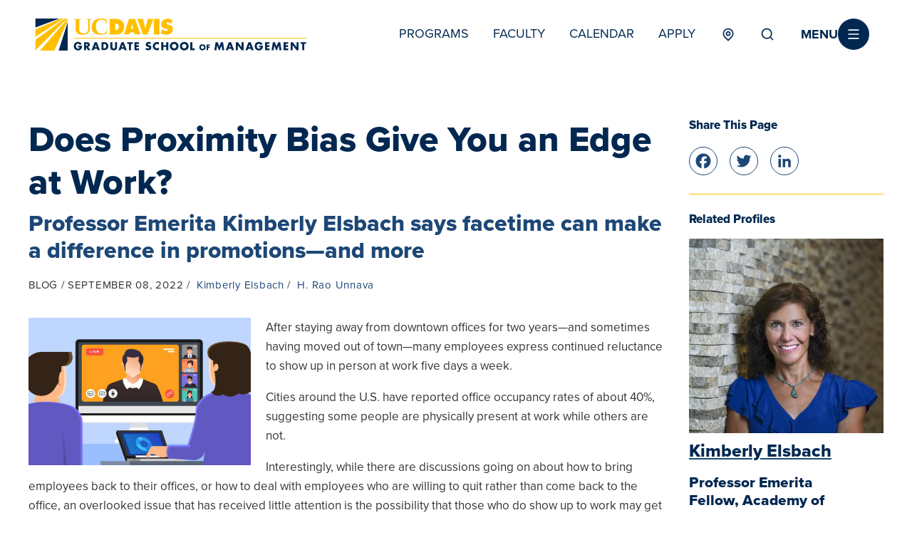

--- FILE ---
content_type: text/html; charset=UTF-8
request_url: https://gsm.ucdavis.edu/blog/does-proximity-bias-give-you-edge-work
body_size: 61576
content:
<!DOCTYPE html>
<html lang="en" dir="ltr" prefix="og: https://ogp.me/ns#" class="no-js">
  <head>
    <meta charset="utf-8" />
<noscript><style>form.antibot * :not(.antibot-message) { display: none !important; }</style>
</noscript><meta name="description" content="Dean H. Rao Unnava previews Elsbach&#039;s research cited by the Freedom Forum on the impact of ‘proximity bias’, where people physically present at work enjoy career benefits compared to remote workers." />
<link rel="canonical" href="https://gsm.ucdavis.edu/blog/does-proximity-bias-give-you-edge-work" />
<meta property="og:site_name" content="UC Davis Graduate School of Management" />
<meta property="og:url" content="https://gsm.ucdavis.edu/blog/does-proximity-bias-give-you-edge-work" />
<meta property="og:title" content="Does Proximity Bias Give You an Edge at Work?" />
<meta property="og:image" content="https://gsm.ucdavis.edu/sites/default/files/styles/standard_scale_and_crop/public/2022-09/iStock-1297249586.jpg?h=607b5d2f&amp;itok=IWX2uIaX" />
<meta property="og:image:secure_url" content="https://gsm.ucdavis.edu/sites/default/files/styles/standard_scale_and_crop/public/2022-09/iStock-1297249586.jpg?h=607b5d2f&amp;itok=IWX2uIaX" />
<meta property="og:image:type" content="image/jpeg" />
<meta property="og:image:width" content="960" />
<meta property="og:image:height" content="640" />
<meta name="twitter:card" content="summary_large_image" />
<meta name="twitter:title" content="Does Proximity Bias Give You an Edge at Work?" />
<meta name="twitter:image" content="https://gsm.ucdavis.edu/sites/default/files/styles/standard_scale_and_crop/public/2022-09/iStock-1297249586.jpg?h=607b5d2f&amp;itok=IWX2uIaX" />
<meta name="twitter:image:alt" content="Two employees watching someone on Zoom- iStock photo" />
<meta name="facebook-domain-verification" content="zj8x339d8piskf18xy845rk0w41fhr" />
<meta name="Generator" content="Drupal 11 (https://www.drupal.org)" />
<meta name="MobileOptimized" content="width" />
<meta name="HandheldFriendly" content="true" />
<meta name="viewport" content="width=device-width, initial-scale=1.0" />
<link rel="icon" href="/sites/default/files/favicon.ico" type="image/vnd.microsoft.icon" />
<script>window.a2a_config=window.a2a_config||{};a2a_config.callbacks=[];a2a_config.overlays=[];a2a_config.templates={};</script>

    <title>Does Proximity Bias Give You an Edge at Work? | UC Davis Graduate School of Management</title>
    <link rel="preconnect" href="https://www.googletagmanager.com">
    <link rel="preconnect" href="https://use.typekit.net">
    <link rel="preconnect" href="https://slate-technolutions-net.cdn.technolutions.net">
    <link rel="preconnect" href="https://fw.cdn.technolutions.net">
    <link rel="preconnect" href="https://apply-ucdavis-edu.cdn.technolutions.net">
    <link rel="stylesheet" media="all" href="/sites/default/files/css/css_Ckj85GYBOY4nTNcY4YIiKLYPSpa5YUotUK4fyqcExDE.css?delta=0&amp;language=en&amp;theme=gsmucdavis&amp;include=[base64]" />
<link rel="stylesheet" media="all" href="/sites/default/files/css/css_zZ1LN9W6lFlldy_Mz8ApnWfcAWc7iX-hr4J7q2YbtSc.css?delta=1&amp;language=en&amp;theme=gsmucdavis&amp;include=[base64]" />
<link rel="stylesheet" media="all" href="/themes/custom/delight/dist/delight.min.css?v=1.4&amp;t8zlzi" />

    <script src="/libraries/fontawesome/js/all.min.js?v=6.7.2" defer></script>

    <meta name="google-site-verification" content="2K9cOHbU0ZnswLes87DXRQniaTAsPXNCbe3nFOjgmPw" />
  </head>
  <body class="alias-blogdoes-proximity-bias-give-you-edge-work level1-blog level2-does-proximity-bias-give-you-edge-work path-node node--type-blog">
  <a href="#main-content" class="show-on-focus">
    Skip to main content
  </a>
  
    <div class="page dialog-off-canvas-main-canvas" data-off-canvas-main-canvas>
    

<div id="page-wrapper" class="page-wrapper" x-data @keyup.escape.window="$store.menuOpen = false">
  <div id="page">

    <header>
  <div class="header-site">
    <div class="header-site__inner page-width">
      <div class="header-site__logo">
                      <div class="header-site__logo__desktop">
                <div class="region-header-logo ">
    <div class="region-header-logo-inner">
      <div  id="block-gsmucdavis-sitebranding" class="branding block block-system block-system-branding-block">
      

    
    
  
    <div class="branding__inner">
          <a href="/" title="Home" rel="home">
        <svg width="400" height="63" viewBox="0 0 355 56" fill="none" xmlns="http://www.w3.org/2000/svg">
<g clip-path="url(#clip0_977_1034)">
<path d="M8 8H48.6345V48H8V8Z" fill="white"/>
<path d="M216.786 40.1237C217.106 40.1245 217.424 40.1636 217.734 40.2404C218.065 40.3234 218.385 40.4407 218.691 40.5904C218.978 40.7409 219.245 40.9256 219.487 41.1404C219.729 41.3581 219.94 41.6077 220.113 41.882C220.291 42.1587 220.428 42.4589 220.519 42.7737C220.62 43.0864 220.671 43.4124 220.672 43.7404C220.681 44.2877 220.58 44.8314 220.375 45.3404C220.188 45.8098 219.899 46.2335 219.529 46.582C219.181 46.9427 218.76 47.2267 218.293 47.4154C217.798 47.6119 217.269 47.711 216.735 47.707C216.369 47.7056 216.005 47.658 215.652 47.5654C215.319 47.4863 214.999 47.36 214.703 47.1904C214.416 47.0315 214.154 46.8322 213.925 46.5987C213.687 46.3665 213.487 46.0995 213.332 45.807C213.161 45.5043 213.035 45.1787 212.96 44.8404C212.864 44.4843 212.819 44.117 212.824 43.7487C212.827 43.0895 213.021 42.4447 213.383 41.8904C213.556 41.616 213.767 41.3664 214.009 41.1487C214.251 40.934 214.518 40.7493 214.805 40.5987C215.11 40.449 215.431 40.3317 215.762 40.2487C216.097 40.1661 216.441 40.1241 216.786 40.1237ZM216.786 41.9237C216.521 41.9213 216.258 41.9754 216.016 42.082C215.779 42.1763 215.563 42.315 215.381 42.4904C215.203 42.663 215.06 42.8664 214.957 43.0904C214.853 43.3121 214.801 43.5543 214.805 43.7987C214.798 44.0838 214.85 44.3673 214.957 44.632C215.095 45.0033 215.343 45.3251 215.669 45.5555C215.996 45.7859 216.385 45.9142 216.786 45.9237C217.052 45.9195 217.314 45.8627 217.557 45.7568C217.799 45.6508 218.018 45.4979 218.2 45.307C218.569 44.9001 218.779 44.3773 218.792 43.832C218.79 43.5875 218.735 43.3462 218.631 43.1237C218.527 42.9029 218.387 42.7003 218.217 42.5237C218.031 42.348 217.812 42.2094 217.573 42.1154C217.328 41.9958 217.059 41.9304 216.786 41.9237ZM225.929 41.9237V40.357H221.891V47.5404H223.728V44.6654H225.734V43.1237H223.728V41.932L225.929 41.9237ZM231.55 47.532H234.157L235.004 41.6987L237.273 47.532H238.263L240.633 41.6987L241.361 47.532H243.901L242.428 37.4987H239.888L237.772 42.8404L235.723 37.4987H233.184L231.55 47.532ZM249.217 45.757L248.54 47.532H245.823L249.632 37.532H252.426L256.125 47.532H253.391L252.756 45.7987L249.217 45.757ZM251.021 40.582L249.962 43.7654H252.087L251.021 40.582ZM258.292 47.532H260.832V41.4237L265.522 47.5404H268.062V37.4987H265.522V43.6154L260.824 37.4987H258.284L258.292 47.532ZM273.725 45.757L273.048 47.532H270.322L274.131 37.532H276.934L280.633 47.532H277.899L277.255 45.7987L273.725 45.757ZM275.511 40.5904L274.453 43.7737H276.595L275.511 40.5904ZM287.16 41.9154V43.832H289.259C289.254 44.1211 289.185 44.4056 289.056 44.6654C288.946 44.874 288.793 45.0584 288.607 45.207C288.423 45.3554 288.21 45.4659 287.981 45.532C287.73 45.6121 287.467 45.6515 287.202 45.6487C286.813 45.6525 286.429 45.5608 286.085 45.382C285.755 45.2036 285.467 44.9595 285.238 44.6654C285.02 44.373 284.854 44.0461 284.747 43.6987C284.63 43.3292 284.57 42.9443 284.569 42.557C284.576 42.1742 284.63 41.7936 284.73 41.4237C284.837 41.0764 285.003 40.7494 285.221 40.457C285.433 40.1638 285.704 39.9169 286.017 39.732C286.357 39.5403 286.743 39.4424 287.134 39.4487C287.378 39.4514 287.621 39.4879 287.854 39.557C288.074 39.6298 288.278 39.7429 288.455 39.8904C288.638 40.0321 288.798 40.2007 288.929 40.3904C289.069 40.591 289.18 40.8097 289.259 41.0404L291.706 39.9987C291.342 39.1218 290.713 38.3768 289.903 37.8654C289.1 37.3867 288.175 37.1439 287.236 37.1654C286.492 37.1573 285.753 37.2903 285.06 37.557C284.445 37.8011 283.888 38.1703 283.427 38.6404C282.945 39.1139 282.57 39.6818 282.326 40.307C282.062 41.0141 281.93 41.7622 281.937 42.5154C281.914 43.2471 282.032 43.9765 282.284 44.6654C282.52 45.2899 282.888 45.858 283.364 46.332C283.839 46.8061 284.412 47.1753 285.044 47.4154C285.72 47.6754 286.442 47.8055 287.168 47.7987C287.566 47.7975 287.963 47.7584 288.354 47.682C288.734 47.6094 289.104 47.489 289.454 47.3237C289.799 47.1676 290.118 46.9626 290.402 46.7154C290.726 46.4624 291.011 46.1649 291.249 45.832C291.462 45.5312 291.638 45.2067 291.774 44.8654C291.902 44.5519 292.004 44.2286 292.078 43.8987C292.145 43.5797 292.19 43.2568 292.214 42.932C292.257 42.5837 292.274 42.2328 292.265 41.882L287.16 41.9154ZM300.383 39.6654V37.4987H294.77V47.5404H300.383V45.2987H297.335V43.5654H300.197V41.3737H297.335V39.6654H300.383ZM302.973 47.507H305.513L306.36 41.6737L308.628 47.507H309.653L312.015 41.6737L312.743 47.507H315.282L313.792 37.4987H311.253L309.136 42.8404L307.13 37.4987H304.59L302.973 47.507ZM323.629 39.6654V37.4987H318.017V47.5404H323.629V45.2987H320.573V43.5654H323.435V41.3737H320.573V39.6654H323.629ZM326.821 47.507H329.36V41.4237L334.059 47.5404H336.599V37.4987H334.059V43.6154L329.36 37.4987H326.821V47.507ZM343.752 39.6654H345.868V37.4987H339.096V39.6654H341.212V47.507H343.752V39.6654ZM66.5654 41.8904V42.9404C66.5403 43.266 66.4893 43.5892 66.413 43.907C66.3371 44.2339 66.2352 44.5543 66.1083 44.8654C65.9723 45.2067 65.7962 45.5312 65.5834 45.832C65.3382 46.1563 65.0539 46.4501 64.7368 46.707C64.4473 46.9513 64.1255 47.1559 63.7802 47.3154C63.4316 47.4742 63.065 47.5917 62.6882 47.6654C61.5564 47.8919 60.3827 47.7994 59.302 47.3987C58.6891 47.1503 58.1355 46.7789 57.6764 46.3083C57.2173 45.8378 56.8627 45.2782 56.6353 44.6654C56.3742 43.9839 56.245 43.2603 56.2544 42.532C56.2466 41.7787 56.3786 41.0304 56.6438 40.3237C56.8891 39.699 57.2639 39.1314 57.7443 38.657C58.2224 38.1796 58.8001 37.81 59.4374 37.5737C60.1142 37.3103 60.8345 37.1719 61.5623 37.1654C62.5018 37.1479 63.4278 37.3873 64.2374 37.857C65.0503 38.3532 65.6887 39.0834 66.0659 39.9487L63.6279 40.982C63.5458 40.7511 63.4319 40.5324 63.2892 40.332C63.1609 40.1403 63.0006 39.9713 62.8152 39.832C62.6377 39.687 62.4337 39.5767 62.2141 39.507C61.9815 39.4339 61.7387 39.3973 61.4945 39.3987C61.105 39.3874 60.7203 39.4857 60.3856 39.682C60.0512 39.8538 59.7615 40.099 59.539 40.3987C59.3386 40.6825 59.1897 40.9982 59.0988 41.332C58.9917 41.6979 58.9348 42.0763 58.9295 42.457C58.922 42.8451 58.9705 43.2323 59.0734 43.607C59.183 43.9548 59.3519 44.2817 59.5729 44.5737C59.7985 44.8684 60.0876 45.1103 60.4194 45.282C60.7626 45.4644 61.1469 45.559 61.5369 45.557C61.7812 45.5904 62.029 45.5904 62.2734 45.557C62.5052 45.488 62.7209 45.3748 62.9083 45.2237C63.0952 45.0799 63.2483 44.898 63.357 44.6904C63.4757 44.4536 63.5448 44.1957 63.5601 43.932H61.4438V41.8904H66.5654ZM73.9727 43.357C74.3138 43.3058 74.6399 43.1837 74.9293 42.9987C75.1929 42.8306 75.4225 42.6159 75.6066 42.3654C75.7942 42.113 75.9373 41.8313 76.0298 41.532C76.2471 40.7614 76.2025 39.942 75.9029 39.1987C75.7438 38.8229 75.4938 38.4911 75.1748 38.232C74.8546 37.9793 74.4861 37.7923 74.0912 37.682C73.6507 37.5587 73.1947 37.497 72.7368 37.4987H68.9527V47.4987H71.4923V43.6404L73.8965 47.4987H77.0965L73.9727 43.357ZM71.4331 39.6154H71.6786C71.8899 39.5987 72.1022 39.5987 72.3135 39.6154C72.5102 39.6415 72.7016 39.6977 72.8807 39.782C73.0549 39.8651 73.2017 39.9952 73.3039 40.157C73.4165 40.3584 73.472 40.5857 73.4648 40.8154C73.4761 41.0402 73.4202 41.2633 73.3039 41.457C73.204 41.6208 73.0566 41.7514 72.8807 41.832C72.7036 41.9228 72.5115 41.9821 72.3135 42.007C72.1022 42.0237 71.8899 42.0237 71.6786 42.007H71.4923L71.4331 39.6154ZM85.4096 45.7737L86.0615 47.4987H88.745L85.0371 37.5404H82.2689L78.4594 47.4987H81.1853L81.8626 45.7237L85.4096 45.7737ZM84.6731 43.7404H82.5652L83.6488 40.5737L84.6731 43.7404ZM90.7598 47.357H94.3916C94.8371 47.356 95.2808 47.3 95.7122 47.1904C96.1284 47.0735 96.5291 46.9084 96.9058 46.6987C97.2734 46.4832 97.6119 46.2228 97.9132 45.9237C98.2193 45.6393 98.4868 45.3172 98.709 44.9654C98.9277 44.5835 99.1009 44.178 99.2254 43.757C99.3438 43.3222 99.4035 42.8739 99.4031 42.4237C99.4029 41.9708 99.3432 41.5198 99.2254 41.082C99.1009 40.6664 98.9276 40.2665 98.709 39.8904C98.4898 39.5387 98.2251 39.2166 97.9217 38.932C97.6178 38.6324 97.2764 38.372 96.9058 38.157C96.5291 37.9473 96.1284 37.7823 95.7122 37.6654C95.2819 37.5489 94.8377 37.4901 94.3916 37.4904H90.7852L90.7598 47.357ZM93.3503 39.6904H93.9598C94.346 39.6841 94.7303 39.7462 95.0942 39.8737C95.4121 39.9894 95.7009 40.1713 95.9407 40.407C96.1974 40.6554 96.3941 40.9572 96.5164 41.2904C96.6671 41.6668 96.739 42.0693 96.728 42.4737C96.7368 42.9039 96.6591 43.3315 96.4995 43.732C96.3617 44.0595 96.1509 44.3523 95.8828 44.5889C95.6147 44.8254 95.296 44.9996 94.9503 45.0987C94.594 45.2081 94.223 45.2643 93.8498 45.2654H93.2656L93.3503 39.6904ZM107.742 37.4904V43.382C107.732 43.597 107.709 43.8113 107.674 44.0237C107.639 44.2166 107.58 44.4042 107.496 44.582C107.427 44.751 107.323 44.9041 107.191 45.032C107.058 45.1712 106.892 45.277 106.709 45.3404C106.486 45.4148 106.25 45.4487 106.015 45.4404C105.774 45.4487 105.533 45.4148 105.304 45.3404C105.125 45.2715 104.964 45.1665 104.83 45.032C104.7 44.9019 104.597 44.7493 104.525 44.582C104.448 44.4025 104.391 44.2153 104.355 44.0237C104.316 43.8119 104.293 43.5973 104.288 43.382V37.4904H101.748V44.057C101.765 44.3655 101.807 44.6721 101.875 44.9737C101.945 45.2619 102.047 45.5414 102.18 45.807C102.33 46.0953 102.527 46.3572 102.764 46.582C102.968 46.7892 103.202 46.966 103.458 47.107C103.729 47.2452 104.012 47.3568 104.305 47.4404C104.579 47.5327 104.863 47.5969 105.151 47.632C105.432 47.6703 105.715 47.6898 105.998 47.6904C106.281 47.6905 106.564 47.671 106.844 47.632C107.132 47.5949 107.416 47.5307 107.691 47.4404C107.983 47.3552 108.266 47.2436 108.537 47.107C108.793 46.966 109.027 46.7892 109.232 46.582C109.47 46.3609 109.666 46.0981 109.807 45.807C109.94 45.5402 110.044 45.261 110.12 44.9737C110.181 44.6712 110.221 44.3649 110.239 44.057V37.4904H107.742ZM118.899 45.7737L119.551 47.4987H122.277L118.535 37.5404H115.767L111.957 47.4987H114.666L115.31 45.7237L118.899 45.7737ZM118.239 43.7404H116.106L117.164 40.5737L118.239 43.7404ZM127.551 39.6904H129.676V37.4904H122.903V39.6654H125.028V47.4987H127.568L127.551 39.6904ZM137.532 39.6904V37.4904H131.919V47.4904H137.515V45.2654H134.459V43.5404H137.32V41.332H134.459V39.6654L137.532 39.6904ZM152.584 38.0237C152.357 37.8899 152.119 37.7756 151.872 37.682C151.614 37.576 151.348 37.4897 151.077 37.4237C150.799 37.3491 150.516 37.2934 150.23 37.257C149.974 37.2249 149.717 37.2054 149.46 37.1987C148.995 37.1969 148.534 37.2758 148.097 37.432C147.697 37.5856 147.332 37.8149 147.022 38.107C146.711 38.4043 146.471 38.7658 146.319 39.1654C146.122 39.5843 146.009 40.0373 145.989 40.4987C145.976 40.9018 146.042 41.3035 146.184 41.682C146.302 41.9777 146.487 42.2428 146.725 42.457C146.977 42.6672 147.263 42.8335 147.572 42.9487C147.894 43.0737 148.266 43.1987 148.664 43.3154L149.147 43.4487C149.318 43.5088 149.485 43.5813 149.646 43.6654C149.801 43.7471 149.942 43.8541 150.061 43.982C150.167 44.1147 150.224 44.2795 150.222 44.4487C150.222 44.6043 150.188 44.7581 150.12 44.8987C150.047 45.0203 149.949 45.1254 149.832 45.207C149.712 45.2914 149.577 45.3535 149.434 45.3904C149.288 45.4295 149.137 45.4491 148.986 45.4487C148.772 45.4485 148.559 45.4233 148.351 45.3737C148.145 45.3148 147.944 45.2395 147.75 45.1487C147.563 45.0487 147.386 44.9404 147.208 44.8237C147.029 44.6993 146.859 44.5629 146.7 44.4154L145.608 46.507C146.11 46.8644 146.663 47.1453 147.25 47.3404C147.836 47.5396 148.451 47.641 149.07 47.6404C149.572 47.6391 150.071 47.5661 150.552 47.4237C151.036 47.2736 151.485 47.03 151.872 46.707C152.064 46.5459 152.227 46.3543 152.355 46.1404C152.491 45.9385 152.599 45.72 152.677 45.4904C152.757 45.2548 152.814 45.0119 152.846 44.7654C152.859 44.5183 152.859 44.2708 152.846 44.0237C152.882 43.6798 152.853 43.3324 152.761 42.9987C152.642 42.7149 152.466 42.4572 152.245 42.2404C152.025 42.0172 151.767 41.8339 151.483 41.6987C151.175 41.5495 150.855 41.4241 150.526 41.3237L149.875 41.132L149.511 41.007C149.38 40.9566 149.255 40.8923 149.138 40.8154C149.027 40.7474 148.929 40.6598 148.85 40.557C148.772 40.4476 148.733 40.3156 148.74 40.182C148.735 40.0524 148.77 39.9243 148.842 39.8154C148.909 39.7112 148.998 39.623 149.104 39.557C149.218 39.489 149.34 39.4358 149.468 39.3987H149.832C150.159 39.3978 150.484 39.4572 150.789 39.5737C151.073 39.6976 151.338 39.8603 151.576 40.057L152.584 38.0237ZM162.429 37.757C162.054 37.6072 161.669 37.4819 161.278 37.382C160.885 37.2984 160.485 37.2565 160.084 37.257C159.739 37.2555 159.396 37.2919 159.06 37.3654C158.731 37.4407 158.411 37.5468 158.103 37.682C157.77 37.8233 157.449 37.9934 157.146 38.1904C156.269 38.7502 155.58 39.5535 155.165 40.4987C154.928 41.114 154.802 41.7656 154.793 42.4237C154.791 43.127 154.92 43.8247 155.174 44.482C155.447 45.1172 155.857 45.686 156.376 46.1487C156.871 46.6033 157.444 46.9674 158.069 47.2237C158.696 47.4833 159.37 47.6138 160.05 47.607C160.242 47.6237 160.434 47.6237 160.626 47.607C160.805 47.5887 160.984 47.558 161.159 47.5154L161.709 47.3737L162.31 47.1904V44.1487C162.175 44.3123 162.022 44.4605 161.853 44.5904C161.684 44.714 161.506 44.8254 161.32 44.9237C161.127 45.0082 160.929 45.0806 160.727 45.1404C160.161 45.2559 159.573 45.2067 159.034 44.9987C158.715 44.8732 158.427 44.6829 158.188 44.4404C157.954 44.1997 157.77 43.9167 157.646 43.607C157.516 43.2575 157.453 42.8874 157.46 42.5154C157.44 41.7926 157.7 41.0896 158.188 40.5487C158.425 40.2981 158.714 40.0994 159.034 39.9654C159.37 39.8209 159.734 39.7499 160.101 39.757C160.32 39.7568 160.539 39.782 160.753 39.832C161.179 39.9135 161.576 40.1031 161.904 40.382C162.075 40.5166 162.226 40.6737 162.353 40.8487L162.429 37.757ZM167.847 41.357V37.4904H165.307V47.4904H167.847V43.3237H171.555V47.4904H174.094V37.4904H171.555V41.332L167.847 41.357ZM180.113 37.357C179.665 37.4633 179.233 37.6257 178.827 37.8404C178.424 38.0505 178.049 38.3079 177.709 38.607C177.185 39.0772 176.765 39.6481 176.473 40.2844C176.182 40.9208 176.027 41.6092 176.016 42.307C176.017 42.8186 176.083 43.328 176.211 43.8237C176.326 44.2913 176.503 44.7423 176.736 45.1654C177.176 45.9692 177.836 46.636 178.64 47.0904C179.052 47.3219 179.493 47.4985 179.953 47.6154C180.445 47.7383 180.951 47.7999 181.459 47.7987C182.209 47.8072 182.952 47.6654 183.644 47.382C184.295 47.126 184.886 46.7398 185.378 46.2478C185.871 45.7559 186.254 45.1689 186.505 44.5237C186.784 43.8174 186.922 43.0648 186.911 42.307C186.912 41.825 186.844 41.3452 186.708 40.882C186.57 40.4459 186.377 40.0287 186.132 39.6404C185.897 39.2614 185.612 38.914 185.286 38.607C184.599 38.0006 183.77 37.5712 182.873 37.357C181.971 37.1236 181.024 37.1236 180.122 37.357H180.113ZM182.56 39.907C182.875 40.0465 183.162 40.2413 183.406 40.482C183.65 40.7271 183.853 41.0083 184.008 41.3154C184.148 41.6161 184.223 41.9426 184.228 42.2737C184.23 42.6836 184.155 43.0904 184.008 43.4737C183.864 43.8244 183.661 44.1485 183.406 44.432C183.171 44.6936 182.883 44.9036 182.56 45.0487C182.222 45.1981 181.855 45.2748 181.485 45.2737C181.117 45.2748 180.753 45.2013 180.415 45.058C180.077 44.9146 179.773 44.7044 179.521 44.4404C179.259 44.1623 179.055 43.8368 178.92 43.482C178.772 43.0988 178.697 42.692 178.7 42.282C178.7 41.9505 178.775 41.6232 178.92 41.3237C179.07 41.0142 179.274 40.7324 179.521 40.4904C179.765 40.2489 180.052 40.054 180.367 39.9154C180.71 39.772 181.079 39.7011 181.451 39.707C181.804 39.6981 182.156 39.7605 182.484 39.8904L182.56 39.907ZM192.676 37.407C192.23 37.5169 191.799 37.6763 191.389 37.882C190.99 38.1 190.615 38.3598 190.272 38.657C189.948 38.9629 189.663 39.3072 189.425 39.682C188.915 40.4808 188.645 41.4053 188.647 42.3487C188.637 42.8625 188.697 43.3753 188.824 43.8737C188.941 44.3394 189.121 44.7878 189.358 45.207C189.696 45.8125 190.156 46.3431 190.711 46.7659C191.266 47.1888 191.903 47.495 192.583 47.6654C193.074 47.7842 193.576 47.8458 194.081 47.8487C194.831 47.8572 195.574 47.7154 196.266 47.432C196.902 47.1738 197.478 46.791 197.959 46.307C198.453 45.8116 198.839 45.2217 199.093 44.5737C199.372 43.8645 199.51 43.1091 199.499 42.3487C199.498 41.4045 199.225 40.4799 198.712 39.682C198.477 39.3054 198.192 38.9607 197.866 38.657C197.523 38.3598 197.148 38.1 196.748 37.882C196.327 37.6573 195.881 37.4812 195.419 37.357C194.966 37.2405 194.499 37.1817 194.031 37.182C193.547 37.1904 193.066 37.2604 192.6 37.3904L192.676 37.407ZM195.089 39.907C195.403 40.0487 195.689 40.2433 195.935 40.482C196.183 40.724 196.386 41.0059 196.536 41.3154C196.672 41.6178 196.747 41.9432 196.757 42.2737C196.756 42.6834 196.681 43.0896 196.536 43.4737C196.403 43.8294 196.199 44.1553 195.935 44.432C195.555 44.8338 195.058 45.109 194.512 45.2195C193.966 45.33 193.398 45.2703 192.888 45.0487C192.206 44.732 191.68 44.1628 191.423 43.4654C191.279 43.0813 191.204 42.675 191.203 42.2654C191.211 41.9347 191.286 41.609 191.423 41.307C191.571 40.9959 191.775 40.7136 192.024 40.4737C192.272 40.2372 192.558 40.0429 192.871 39.8987C193.21 39.7546 193.577 39.6836 193.946 39.6904C194.312 39.6888 194.675 39.7597 195.013 39.8987L195.089 39.907ZM204.071 37.4987H201.531V47.4987H207.152V45.2654H204.088L204.071 37.4987Z" fill="#022851"/>
<path d="M56.2539 32.168H346.621V33.0013H56.2539V32.168Z" fill="#FFBF00"/>
<path d="M164.612 26.4333L166.585 21.2833L166.923 21.5749C168.154 22.6458 169.698 23.3052 171.334 23.4583C172.722 23.4583 173.399 23.1333 173.238 21.9666C173.111 21.1333 172.113 20.9499 171.503 20.8249L170.149 20.5666C167.507 20.0749 165.281 18.4666 165.281 15.4249C165.281 10.8249 169.302 8.23326 173.348 8.23326C175.452 8.21113 177.515 8.80581 179.274 9.9416L177.581 14.5083C176.394 13.5303 174.932 12.9315 173.391 12.7916C172.798 12.7916 171.478 13.0749 171.875 14.4583C172.062 15.0333 172.9 15.2916 173.416 15.3999L174.948 15.7666C177.818 16.4166 179.875 18.0333 179.875 21.3166C179.875 25.9499 175.837 28.2416 171.825 28.2416C169.309 28.2101 166.837 27.5902 164.612 26.4333ZM156.265 27.9249H163.156V8.50826H156.231L156.265 27.9249ZM145.488 20.2249L142.449 8.50826H135.423L142.602 27.9249H148.324L155.52 8.50826H148.468L145.488 20.2249ZM125.171 8.47493H132.68L139.376 27.8833H132.215L131.537 25.4416H126.458L125.908 27.8833H118.754L125.171 8.47493ZM127.643 20.8749H130.352C130.352 20.8749 129.116 14.9416 128.989 14.1166L127.643 20.8749ZM107.969 14.2083H108.401C110.941 14.2083 112.388 15.7333 112.388 18.4583C112.405 18.6524 112.405 18.8475 112.388 19.0416C112.351 19.5167 112.219 19.9798 111.999 20.4046C111.78 20.8293 111.477 21.2073 111.109 21.5168C110.741 21.8264 110.315 22.0616 109.855 22.2088C109.394 22.3561 108.909 22.4125 108.426 22.3749H107.969V14.2083ZM101.036 27.9333H109.764C115.275 27.9333 119.195 24.2499 119.195 18.4999C119.195 11.3499 114.386 8.49993 108.096 8.49993H101.036V27.9333ZM96.9387 9.1166C95.102 8.44259 93.1666 8.0655 91.2076 7.99993C83.504 7.6916 78.5093 11.0333 78.5093 19.0083C78.5093 23.6166 81.2691 28.2166 89.269 28.2166C91.8889 28.2937 94.4928 27.7896 96.8879 26.7416C97.0826 26.6499 97.108 25.9083 97.7345 23.6416C97.8615 23.1499 98.1916 22.3333 97.9123 22.0249C97.6329 21.7166 97.2604 22.7249 96.8456 23.8583C95.9144 26.3583 92.5113 26.9083 90.7335 26.9083C85.7388 26.9083 83.8256 22.0833 83.8256 18.0666C83.8256 12.4666 86.6955 9.32493 91.0298 9.32493C92.5848 9.39265 94.0967 9.84861 95.4234 10.6499C95.7962 11.3794 96.1159 12.1341 96.38 12.9083C96.6509 13.6749 96.9303 14.4666 97.2773 14.6166C97.7937 14.8583 97.362 13.0416 97.2773 12.2833L96.8879 9.1166M73.2437 9.47493C74.0903 9.8416 74.2596 9.58326 74.2003 10.5249V20.7666C74.2003 21.8416 74.1157 26.6583 68.4692 26.6583C64.3126 26.6583 62.9835 23.5249 62.9835 20.9999V10.6249C62.9835 9.43326 62.865 9.83326 64.0333 9.30826L65.5655 8.8916C65.8618 8.5666 65.4131 8.4666 65.4131 8.4666C62.4779 8.70733 59.5273 8.70733 56.5921 8.4666C56.0249 8.4666 56.3381 8.87493 56.3381 8.87493L58.1836 9.55826C58.81 9.77493 58.6069 9.72493 58.6069 11.5583V22.0166C58.6069 28.2249 65.9211 28.2249 66.666 28.2249C68.2491 28.2249 76.2236 28.4083 76.2236 20.6749V10.8083C76.2236 9.74993 76.2236 9.97493 77.1802 9.5666L78.6955 8.92493C78.9664 8.60826 78.5686 8.52493 78.5686 8.52493C76.423 8.77489 74.2549 8.77489 72.1094 8.52493C72.1094 8.52493 71.576 8.6416 72.0078 9.0166L73.2945 9.47493" fill="#FFBF00"/>
<path d="M48.6345 10.3583L32.0082 48H14.1121L48.6345 8V10.3583ZM44.7573 8L8 34.8333V48H8.08466L47.7879 8H44.7573ZM39.9404 8L8 21.7V30.9917L43.6822 8H39.9404Z" fill="#FFBF00"/>
<path d="M48.6345 48H37.3415L48.6345 12.4833V48ZM8 8V19.3L38.3489 8H8Z" fill="#022851"/>
</g>
<defs>
<clipPath id="clip0_977_1034">
<rect width="338.621" height="40" fill="white" transform="translate(8 8)"/>
</clipPath>
</defs>
</svg>
      </a>
          </div>
</div>

    </div>
  </div>

            </div>

            <a href="/" class="header-site__logo__mobile" title="Home" rel="home">
              <svg title="GSM UC Davis Compact Logo" width="164" height="46" viewBox="0 0 164 46" fill="none" xmlns="http://www.w3.org/2000/svg">
              <g clip-path="url(#clip0_844_15746)">
              <path d="M41.9241 39.5674C42.1754 39.572 42.4254 39.6044 42.6696 39.6639C42.9268 39.7363 43.1764 39.8332 43.415 39.9532C43.6443 40.0802 43.8571 40.2347 44.0487 40.4132C44.2498 40.5949 44.4231 40.8048 44.563 41.0365C44.7054 41.2679 44.8158 41.5175 44.891 41.7784C44.967 42.0417 45.0095 42.3133 45.0177 42.5871C45.0172 43.0403 44.9365 43.4899 44.7792 43.9152C44.6327 44.3039 44.4097 44.6596 44.1232 44.9613C43.8402 45.2487 43.5034 45.478 43.1317 45.6365C42.7292 45.7988 42.2988 45.8819 41.8645 45.8813C41.5721 45.8825 41.2809 45.8425 40.9997 45.7626C40.7383 45.6924 40.4876 45.5876 40.2543 45.451C40.0265 45.3134 39.8163 45.149 39.6281 44.9613C39.4395 44.7612 39.279 44.5366 39.151 44.2936C39.0145 44.0416 38.9141 43.7719 38.8528 43.4923C38.7788 43.194 38.7487 42.8866 38.7634 42.5797C38.7655 42.3059 38.8056 42.0338 38.8827 41.771C38.9559 41.5081 39.069 41.2579 39.2181 41.029C39.357 40.8008 39.5249 40.5914 39.7176 40.4058C40.3274 39.8512 41.128 39.5511 41.9539 39.5674H41.9241ZM41.9241 41.0513C41.7106 41.0512 41.4996 41.0968 41.3054 41.1848C41.1139 41.2647 40.9412 41.3834 40.7985 41.5336C40.6498 41.6745 40.5307 41.8435 40.4481 42.0306C40.3643 42.2145 40.3236 42.4149 40.3288 42.6168C40.319 42.8695 40.3595 43.1217 40.4481 43.3587C40.5267 43.5677 40.6458 43.7592 40.7985 43.9226C40.9383 44.0832 41.1112 44.212 41.3054 44.3003C41.4996 44.3886 41.7106 44.4344 41.9241 44.4345C42.1391 44.4305 42.3511 44.3831 42.5472 44.2951C42.7432 44.2071 42.9193 44.0803 43.0647 43.9226C43.371 43.5676 43.5378 43.1143 43.5343 42.6465C43.5326 42.4445 43.4894 42.2451 43.4076 42.0603C43.3222 41.8766 43.2063 41.7085 43.0647 41.5632C42.9215 41.4103 42.7457 41.2911 42.5503 41.2145C42.3549 41.1203 42.1412 41.0696 41.9241 41.0661V41.0513ZM49.3041 41.0513V39.7603H46.0539V45.7552H47.5448V43.3884H49.1699V42.0677H47.5299V41.0736L49.3041 41.0513ZM53.8439 45.7329H55.9461L56.6096 40.8955L58.4434 45.7329H59.2559L61.1717 40.8955L61.7607 45.7329H63.8256L62.6179 37.3713H60.5679L58.8534 41.8229L57.2432 37.3713H55.2007L53.8439 45.7329ZM68.1045 44.249L67.5603 45.7329H65.3687L68.4474 37.3936H70.6837L73.6656 45.7329H71.4292L70.9148 44.2936L68.1045 44.249ZM69.5954 39.931L68.7456 42.5871H70.4601L69.5954 39.931ZM75.4696 45.7329H77.527V40.6506L81.3139 45.7552H83.3788V37.3713H81.3139V42.4832L77.527 37.3713H75.4547L75.4696 45.7329ZM87.9261 44.249L87.3819 45.7329H85.1456L88.2243 37.3936H90.4607L93.4425 45.7329H91.2061L90.6768 44.2936L87.9261 44.249ZM89.3574 39.931L88.5076 42.5871H90.1997L89.3574 39.931ZM98.765 41.0365V42.6687H100.457C100.442 42.888 100.383 43.1022 100.286 43.2994C100.194 43.4864 100.058 43.6492 99.8907 43.7742C99.7413 43.8977 99.5691 43.9909 99.3838 44.0487C99.179 44.1139 98.9651 44.1464 98.7501 44.1452C98.4347 44.1463 98.1241 44.0672 97.8481 43.9152C97.5868 43.7668 97.3606 43.5644 97.1847 43.3216C97.0118 43.0739 96.8786 42.8011 96.7896 42.5129C96.6941 42.2053 96.6464 41.8851 96.6479 41.5632C96.648 41.242 96.6932 40.9223 96.7821 40.6136C96.8638 40.3262 96.9949 40.055 97.1698 39.8123C97.3427 39.5682 97.5633 39.3613 97.8183 39.2039C98.0898 39.0409 98.4035 38.9609 98.7203 38.9739C98.9149 38.9677 99.1092 38.9953 99.2943 39.0555C99.4717 39.1159 99.6361 39.209 99.7788 39.33C99.9305 39.4489 100.061 39.5917 100.166 39.7529C100.278 39.9217 100.368 40.1037 100.435 40.2945L102.403 39.4339C102.101 38.7082 101.58 38.0938 100.912 37.6755C100.268 37.2852 99.5262 37.0846 98.7725 37.0968C98.1727 37.0901 97.5774 37.201 97.0207 37.4232C96.5194 37.6255 96.0671 37.9315 95.6937 38.321C95.3054 38.732 95.0037 39.2164 94.8067 39.7455C94.5944 40.3383 94.4884 40.9636 94.4936 41.5929C94.4858 42.2048 94.5894 42.8131 94.7992 43.3884C94.988 43.9053 95.285 44.3763 95.6705 44.7703C96.0561 45.1642 96.5214 45.4721 97.0356 45.6736C97.5791 45.8963 98.1623 46.0073 98.7501 46C99.0732 46.0013 99.3955 45.969 99.7117 45.9036C100.019 45.8417 100.317 45.742 100.599 45.6068C100.87 45.4711 101.121 45.2988 101.344 45.0948C101.594 44.8765 101.814 44.6272 102 44.3529C102.173 44.1004 102.315 43.829 102.425 43.5442C102.523 43.2821 102.605 43.0146 102.671 42.7429C102.724 42.476 102.759 42.2058 102.776 41.9342C102.807 41.641 102.82 41.3461 102.813 41.0513L98.765 41.0365ZM109.455 39.189V37.3713H104.885V45.7552H109.418V43.8855H106.958V42.4387H109.261V40.6061H106.958V39.2113L109.455 39.189ZM111.542 45.7329H113.592L114.263 40.8955L116.097 45.7329H116.917L118.825 40.8955L119.414 45.7329H121.472L120.271 37.349H118.214L116.499 41.8006L114.889 37.349H112.847L111.542 45.7329ZM128.218 39.2113V37.3713H123.686V45.7552H128.218V43.8855H125.75V42.4387H128.061V40.6061H125.75V39.2113H128.218ZM130.797 45.7552H132.862V40.6506L136.656 45.7552H138.654V37.3713H136.589V42.4832L132.795 37.3713H130.73L130.797 45.7552ZM144.439 39.2113H146.109V37.3713H140.622V39.2113H142.329V45.7552H144.402L144.439 39.2113ZM47.0752 27.689V28.5645C47.0568 28.8363 47.0194 29.1066 46.9634 29.3732C46.8972 29.6449 46.815 29.9124 46.7174 30.1745C46.6072 30.457 46.4647 30.7259 46.2925 30.9758C46.1067 31.2501 45.8862 31.4994 45.6365 31.7177C45.4108 31.9171 45.1603 32.0867 44.891 32.2223C44.6114 32.3573 44.3159 32.457 44.0114 32.519C43.695 32.5842 43.3728 32.6165 43.0497 32.6155C42.4528 32.6247 41.86 32.5163 41.3054 32.2965C40.7914 32.0946 40.3264 31.7866 39.9409 31.3927C39.5554 30.9988 39.2582 30.5279 39.069 30.0113C38.8547 29.4295 38.7511 28.8131 38.7634 28.1936C38.7553 27.5664 38.8613 26.943 39.0765 26.3536C39.2689 25.8244 39.5712 25.3416 39.9636 24.9365C40.337 24.547 40.7893 24.241 41.2905 24.0387C41.8492 23.8265 42.4445 23.7256 43.0423 23.7419C43.8018 23.7214 44.5507 23.9226 45.1967 24.3206C45.8626 24.7347 46.3834 25.3437 46.6876 26.0642L44.727 26.9323C44.6619 26.7408 44.5716 26.5587 44.4587 26.3906C44.3533 26.2319 44.2223 26.0915 44.071 25.9752C43.9302 25.8514 43.7653 25.758 43.5865 25.7006C43.4009 25.6416 43.2073 25.6116 43.0125 25.6116C42.6961 25.6024 42.3835 25.6821 42.1105 25.8416C41.8555 25.9964 41.6369 26.2039 41.4694 26.45C41.2895 26.6908 41.1555 26.9624 41.0743 27.2513C40.9834 27.5575 40.9333 27.8743 40.9252 28.1936C40.914 28.5164 40.9517 28.839 41.037 29.1507C41.1255 29.4405 41.2615 29.7137 41.4396 29.9594C41.613 30.2017 41.8367 30.4041 42.0956 30.5529C42.3718 30.7036 42.6826 30.7803 42.9976 30.7755C43.1949 30.809 43.3966 30.809 43.5939 30.7755C43.7808 30.7214 43.9537 30.6278 44.1008 30.501C44.252 30.3791 44.3764 30.2276 44.4661 30.0558C44.5613 29.8582 44.617 29.644 44.6301 29.4252H42.9454V27.689H47.0752ZM53.0388 28.9132C53.3037 28.8653 53.5568 28.7671 53.7843 28.6239C53.9955 28.4816 54.1797 28.3033 54.3285 28.0971C54.4851 27.8724 54.5989 27.6209 54.6639 27.3552C54.741 27.0949 54.7812 26.8252 54.7832 26.5539C54.7866 26.1602 54.7132 25.7697 54.567 25.4039C54.4405 25.0923 54.2382 24.8169 53.9781 24.6026C53.7245 24.3879 53.4268 24.231 53.1059 24.1426C52.7529 24.0382 52.3858 23.9882 52.0176 23.9942H48.9687V32.3707H51.041V29.1507L52.9792 32.3707H55.5585L53.0388 28.9132ZM51.0112 25.7897H51.205C51.3737 25.7748 51.5433 25.7748 51.7119 25.7897C51.878 25.8202 52.0372 25.8806 52.1816 25.9677C52.3226 26.0415 52.441 26.1517 52.5245 26.2868C52.608 26.4552 52.6514 26.6406 52.6514 26.8284C52.6514 27.0162 52.608 27.2015 52.5245 27.37C52.4387 27.5012 52.3206 27.6085 52.1816 27.6816C52.0383 27.7584 51.8813 27.8063 51.7194 27.8226C51.5507 27.8374 51.3811 27.8374 51.2125 27.8226H51.0187L51.0112 25.7897ZM62.2676 30.9313L62.7894 32.3707H64.9587L61.9768 24.061H59.7405L56.6543 32.3707H58.8907L59.4348 30.8868L62.2676 30.9313ZM61.6787 29.2323H59.9641L60.8363 26.591L61.6787 29.2323ZM66.5763 32.2519H69.5059C69.8662 32.2565 70.2253 32.209 70.5719 32.111C70.9186 32.0177 71.2518 31.8806 71.5634 31.7029C72.1646 31.34 72.6746 30.8452 73.0543 30.2561C73.229 29.9364 73.3666 29.5978 73.4643 29.2471C73.5624 28.8842 73.6125 28.51 73.6134 28.1342C73.6117 27.756 73.5616 27.3795 73.4643 27.0139C73.3666 26.6679 73.229 26.3343 73.0543 26.0197C72.8577 25.727 72.6248 25.4603 72.361 25.2258C72.1151 24.9783 71.8397 24.7615 71.541 24.5803C71.2388 24.4049 70.9158 24.2679 70.5794 24.1723C70.2328 24.0742 69.8737 24.0268 69.5134 24.0313H66.5837L66.5763 32.2519ZM68.6636 25.849H69.1556C69.4679 25.8482 69.7781 25.9009 70.0725 26.0048C70.3511 26.0998 70.6056 26.2543 70.8179 26.4574C71.0282 26.6667 71.1887 26.9202 71.2876 27.1994C71.398 27.5187 71.4461 27.8562 71.4292 28.1936C71.4378 28.5529 71.377 28.9105 71.2503 29.2471C71.1415 29.5191 70.9723 29.7632 70.7555 29.961C70.5386 30.1589 70.2797 30.3054 69.9979 30.3897C69.7114 30.4816 69.4118 30.5267 69.1108 30.5232H68.6412L68.6636 25.849ZM80.2777 24.0239V28.9355C80.2752 29.1147 80.2577 29.2933 80.2256 29.4697C80.1947 29.6291 80.1498 29.7855 80.0914 29.9371C80.0325 30.0745 79.9492 30.2002 79.8454 30.3081C79.7367 30.4251 79.6011 30.5142 79.4503 30.5677C79.0845 30.6862 78.6904 30.6862 78.3247 30.5677C78.1761 30.514 78.043 30.4248 77.937 30.3081C77.8317 30.2014 77.7482 30.0754 77.691 29.9371C77.6293 29.7866 77.5843 29.6299 77.5568 29.4697C77.5359 29.2924 77.526 29.114 77.527 28.9355V24.0239H75.4696V29.4994C75.4831 29.7492 75.518 29.9974 75.5739 30.2413C75.6236 30.4981 75.7063 30.7474 75.8199 30.9832C75.9365 31.2249 76.0927 31.4456 76.2821 31.6361C76.4505 31.8066 76.641 31.9538 76.8487 32.0739C77.0577 32.1867 77.2774 32.2787 77.5047 32.3484C77.7326 32.4246 77.9672 32.4793 78.2054 32.5116C78.4525 32.5449 78.7015 32.5623 78.9508 32.5636C79.2002 32.5626 79.4492 32.5453 79.6963 32.5116C79.9369 32.4793 80.174 32.4246 80.4045 32.3484C80.6317 32.2787 80.8515 32.1867 81.0605 32.0739C81.2671 31.9556 81.4554 31.8082 81.6196 31.6361C81.8136 31.4495 81.9704 31.2279 82.0817 30.9832C82.1943 30.7463 82.2793 30.4974 82.3352 30.2413C82.3877 29.9968 82.4225 29.7488 82.4396 29.4994V24.0239H80.2777ZM89.2232 30.9313L89.745 32.3707H91.9367L88.9548 24.061H86.7185L83.6472 32.3707H85.8388L86.3607 30.8868L89.2232 30.9313ZM88.7088 29.2323H86.9868L87.8367 26.591L88.7088 29.2323ZM96.1634 25.849H97.8779V24.0239H92.3914V25.849H94.1059V32.3707H96.1634V25.849ZM104.207 25.849V24.0239H99.667V32.3707H104.177V30.501H101.717V29.069H104.02V27.2439H101.717V25.849H104.207ZM116.291 24.4839C116.108 24.3737 115.916 24.2794 115.717 24.2019C115.301 24.0364 114.869 23.9169 114.427 23.8458C114.22 23.8162 114.01 23.8013 113.801 23.8013C113.426 23.7948 113.054 23.8603 112.705 23.9942C112.378 24.1205 112.082 24.3125 111.833 24.5581C111.583 24.8092 111.39 25.1102 111.266 25.441C111.126 25.8082 111.055 26.1981 111.058 26.591C111.05 26.9266 111.103 27.2608 111.214 27.5777C111.308 27.8219 111.459 28.0405 111.654 28.2158C111.851 28.3928 112.078 28.5335 112.325 28.6313C112.586 28.7352 112.891 28.839 113.212 28.9355L113.592 29.0468C113.734 29.0965 113.871 29.1586 114.002 29.2323C114.129 29.2979 114.24 29.3888 114.33 29.4994C114.419 29.6081 114.467 29.7448 114.464 29.8852C114.464 30.0164 114.433 30.1459 114.375 30.2636C114.319 30.3624 114.243 30.4484 114.151 30.5158C114.053 30.5883 113.942 30.6413 113.823 30.6716C113.706 30.7008 113.586 30.7158 113.465 30.7161C113.295 30.7152 113.125 30.6953 112.958 30.6568C112.791 30.6105 112.629 30.5484 112.474 30.4713C112.325 30.3897 112.176 30.2932 112.034 30.1968C111.891 30.0933 111.757 29.9792 111.632 29.8555L110.744 31.599C111.147 31.9072 111.591 32.157 112.064 32.341C112.543 32.5062 113.048 32.5889 113.555 32.5858C113.962 32.5876 114.367 32.525 114.755 32.4003C115.146 32.2797 115.507 32.0774 115.814 31.8068C115.969 31.6694 116.102 31.5093 116.209 31.3319C116.313 31.1605 116.401 30.979 116.47 30.7903C116.53 30.5918 116.573 30.3882 116.596 30.1819C116.62 29.9775 116.633 29.7719 116.634 29.5661C116.641 29.2675 116.59 28.9703 116.484 28.6906C116.387 28.4535 116.246 28.237 116.067 28.0526C115.89 27.8707 115.683 27.7201 115.456 27.6074C115.216 27.4845 114.967 27.3803 114.71 27.2958L114.174 27.1326L113.883 27.0287C113.778 26.9846 113.678 26.9299 113.585 26.8655C113.494 26.81 113.415 26.7368 113.354 26.6503C113.294 26.5574 113.263 26.4491 113.264 26.3387C113.239 26.2135 113.255 26.0835 113.309 25.9677C113.367 25.8814 113.44 25.806 113.525 25.7452C113.617 25.6925 113.714 25.6502 113.816 25.619C113.912 25.6041 114.01 25.6041 114.106 25.619C114.362 25.6157 114.615 25.6636 114.852 25.76C115.084 25.8659 115.299 26.0032 115.493 26.1681L116.291 24.4839ZM124.222 24.2687C123.924 24.1371 123.614 24.0304 123.298 23.9497C122.982 23.8822 122.66 23.8473 122.336 23.8458C122.058 23.8457 121.781 23.8755 121.509 23.9348C121.253 24.0018 121.003 24.0911 120.763 24.2019C120.237 24.4244 119.761 24.7508 119.366 25.1614C118.97 25.5721 118.662 26.0584 118.46 26.591C118.262 27.1025 118.158 27.6454 118.154 28.1936C118.153 28.7815 118.259 29.3647 118.467 29.9148C118.68 30.4535 119.008 30.9395 119.429 31.3394C119.833 31.7226 120.306 32.0271 120.823 32.2371C121.327 32.4529 121.87 32.5615 122.418 32.5561C122.572 32.571 122.727 32.571 122.88 32.5561C123.026 32.5396 123.171 32.5123 123.313 32.4745L123.753 32.3558L124.237 32.2074V29.6106C124.131 29.7485 124.008 29.8731 123.872 29.9816C123.618 30.1912 123.32 30.3408 123 30.4194C122.539 30.5243 122.058 30.4854 121.621 30.3081C121.361 30.2032 121.127 30.0438 120.935 29.8407C120.741 29.6242 120.592 29.3722 120.495 29.0987C120.296 28.509 120.296 27.8707 120.495 27.281C120.596 27.0093 120.745 26.758 120.935 26.539C121.119 26.3281 121.348 26.1608 121.606 26.0494C121.876 25.9316 122.168 25.871 122.463 25.8713C122.639 25.8711 122.815 25.8935 122.985 25.9381C123.33 26.0057 123.651 26.1617 123.917 26.3906C124.049 26.509 124.169 26.6407 124.274 26.7839L124.222 24.2687ZM128.591 27.2736V24.0239H126.526V32.3707H128.568V28.9355H131.55V32.3855H133.615V24.009H131.55V27.229L128.591 27.2736ZM138.505 23.8903C138.145 23.983 137.797 24.1174 137.469 24.291C137.143 24.4686 136.84 24.6854 136.567 24.9365C136.295 25.1924 136.057 25.4816 135.859 25.7971C135.441 26.4647 135.221 27.2363 135.225 28.0229C135.226 28.4501 135.276 28.8758 135.374 29.2916C135.47 29.6783 135.613 30.052 135.799 30.4045C136.152 31.0717 136.684 31.6288 137.335 32.0145C137.668 32.2055 138.024 32.355 138.393 32.4597C138.791 32.5569 139.199 32.6067 139.608 32.6081C140.212 32.6136 140.81 32.4975 141.368 32.2668C141.897 32.0497 142.376 31.7251 142.772 31.3138C143.169 30.9025 143.475 30.4134 143.671 29.8777C143.901 29.2864 144.015 28.6568 144.007 28.0229C144.006 27.6212 143.948 27.2216 143.835 26.8358C143.726 26.4716 143.57 26.1226 143.373 25.7971C143.163 25.4794 142.912 25.1901 142.628 24.9365C142.081 24.4299 141.414 24.0699 140.689 23.8903C140.324 23.7951 139.949 23.7478 139.571 23.7494C139.211 23.751 138.853 23.7984 138.505 23.8903ZM140.481 26.0197C140.76 26.1279 141.013 26.292 141.226 26.5019C141.426 26.7053 141.59 26.9411 141.711 27.1994C141.826 27.4537 141.887 27.7291 141.89 28.0081C141.89 28.3474 141.829 28.6842 141.711 29.0023C141.601 29.2972 141.437 29.569 141.226 29.8036C141.019 30.0286 140.764 30.2058 140.481 30.3229C140.205 30.4392 139.908 30.4992 139.608 30.4992C139.309 30.4992 139.012 30.4392 138.736 30.3229C138.455 30.2025 138.201 30.0257 137.991 29.8036C137.78 29.569 137.616 29.2972 137.506 29.0023C137.387 28.6842 137.327 28.3474 137.327 28.0081C137.33 27.7291 137.391 27.4537 137.506 27.1994C137.625 26.9401 137.789 26.7039 137.991 26.5019C138.208 26.2971 138.46 26.1336 138.736 26.0197C139.012 25.9034 139.309 25.8434 139.608 25.8434C139.908 25.8434 140.205 25.9034 140.481 26.0197ZM148.628 23.9348C148.267 24.0242 147.919 24.1588 147.592 24.3355C147.269 24.5148 146.967 24.7288 146.69 24.9736C146.422 25.2327 146.185 25.5215 145.982 25.8342C145.572 26.5048 145.355 27.2749 145.356 28.06C145.349 28.4876 145.4 28.9142 145.505 29.3287C145.601 29.7178 145.744 30.094 145.93 30.449C146.288 31.111 146.818 31.6647 147.466 32.0516C147.798 32.25 148.157 32.3999 148.532 32.4968C148.926 32.5969 149.332 32.6492 149.739 32.6526C150.344 32.6596 150.943 32.5408 151.498 32.3039C152.03 32.0884 152.51 31.7645 152.908 31.3531C153.306 30.9416 153.613 30.4516 153.809 29.9148C154.034 29.3224 154.145 28.6933 154.137 28.06C154.135 27.2743 153.916 26.5042 153.504 25.8342C153.31 25.5154 153.071 25.2256 152.796 24.9736C152.523 24.7272 152.223 24.5131 151.901 24.3355C151.565 24.1458 151.207 23.9964 150.835 23.8903C150.467 23.796 150.089 23.7486 149.709 23.7494C149.342 23.7628 148.979 23.8252 148.628 23.9348ZM150.582 26.0271C151.108 26.2635 151.529 26.683 151.767 27.2068C151.879 27.4622 151.94 27.7369 151.946 28.0155C151.946 28.3549 151.886 28.6916 151.767 29.0097C151.663 29.3074 151.498 29.5802 151.282 29.811C151.086 30.0293 150.848 30.2059 150.582 30.3303C150.303 30.4482 150.004 30.5088 149.702 30.5084C149.404 30.5132 149.109 30.4524 148.837 30.3303C148.562 30.1975 148.315 30.0119 148.111 29.784C147.908 29.556 147.752 29.2904 147.652 29.0023C147.533 28.6842 147.473 28.3474 147.473 28.0081C147.479 27.7295 147.54 27.4547 147.652 27.1994C147.771 26.9401 147.935 26.7039 148.136 26.5019C148.354 26.2977 148.606 26.1343 148.882 26.0197C149.155 25.9017 149.449 25.8411 149.747 25.8416C150.034 25.8512 150.317 25.9141 150.582 26.0271ZM157.812 24.0239H155.748V32.3707H160.272V30.501H157.798L157.812 24.0239Z" fill="#022851"/>
              <path d="M38.7637 19.2891H164V20.031H38.7637V19.2891Z" fill="#FFBF00"/>
              <path d="M125.699 14.8375L127.287 10.69L127.555 10.92C128.542 11.7863 129.779 12.3189 131.089 12.441C132.207 12.441 132.744 12.1739 132.624 11.2391C132.52 10.5416 131.715 10.4229 131.23 10.3191L130.134 10.1113C128.017 9.71068 126.236 8.41971 126.236 5.96391C126.236 2.25423 129.464 0.169391 132.706 0.169391C134.386 0.148156 136.034 0.626049 137.44 1.54197L136.068 5.25165C135.11 4.45982 133.932 3.97605 132.691 3.86423C132.214 3.86423 131.156 4.09423 131.484 5.18488C131.625 5.65229 132.304 5.8452 132.714 5.92681L133.944 6.22359C136.247 6.75036 137.902 8.04875 137.902 10.6752C137.902 14.3849 134.659 16.2546 131.432 16.2546C129.431 16.23 127.465 15.7369 125.692 14.8152M118.982 16.0171H124.514V0.406811H118.982V16.0171ZM110.328 9.85907L107.935 0.406811H102.299L108.091 16.0616H112.683L118.431 0.406811H112.765L110.328 9.85907ZM94.0544 0.377133H100.085L105.46 16.032H99.7124L99.1459 14.0955H95.0459L94.6732 16.032H88.9257L94.0544 0.377133ZM96.0448 10.3858H98.2141C98.2141 10.3858 97.2226 5.60778 97.1257 4.93262L96.0448 10.3858ZM80.2561 4.99939H80.599C82.6043 4.99939 83.797 6.231 83.797 8.42713C83.8119 8.58259 83.8119 8.7391 83.797 8.89455C83.766 9.27795 83.6591 9.65147 83.4825 9.99357C83.3058 10.3357 83.0629 10.6396 82.7677 10.8879C82.4726 11.1362 82.131 11.3239 81.7626 11.4402C81.3942 11.5564 81.0063 11.5991 80.6214 11.5655H80.2561V4.99939ZM74.695 16.0616H81.6948C86.1153 16.0616 89.2612 13.0939 89.2612 8.45681C89.2612 2.69197 85.3997 0.406811 80.353 0.406811H74.695V16.0616ZM71.415 0.896488C69.939 0.357757 68.3867 0.054766 66.8155 -0.00125379C60.6283 -0.238673 56.655 2.45455 56.655 8.90197C56.655 12.6116 58.8914 16.3213 65.2874 16.3213C67.3958 16.387 69.4923 15.9814 71.4224 15.1342C71.579 15.06 71.6014 14.4962 72.071 12.6339C72.1679 12.2407 72.4363 11.5729 72.2126 11.3355C71.989 11.0981 71.6834 11.892 71.3554 12.8194C70.6099 14.83 67.8815 15.2826 66.4503 15.2826C62.4397 15.2826 60.9041 11.3949 60.9041 8.15262C60.9041 3.63423 63.2075 1.10423 66.6888 1.10423C67.9289 1.15387 69.1364 1.51365 70.1999 2.15036C70.4925 2.7374 70.7417 3.34493 70.9454 3.9681C71.1615 4.58391 71.3852 5.22197 71.6908 5.3481C72.1083 5.541 71.7654 4.07939 71.6908 3.471L71.3926 0.896488M52.4133 1.18584C53.1588 1.48262 53.2259 1.27488 53.1588 2.03907V10.2894C53.1588 11.1575 53.0917 15.0452 48.5519 15.0452C45.2272 15.0452 44.1612 12.5226 44.1612 10.4823V2.11326C44.1612 1.15617 44.0568 1.4752 44.9961 1.05971L46.2559 0.740682C46.4944 0.488424 46.1292 0.399391 46.1292 0.399391C43.7679 0.599879 41.3937 0.599879 39.0324 0.399391C38.5852 0.399391 38.8312 0.733262 38.8312 0.733262L40.3221 1.28229C40.8215 1.46036 40.6575 1.42326 40.6575 2.89971V11.3058C40.6501 16.3213 46.5243 16.3213 47.1206 16.3213C48.3953 16.3213 54.7913 16.4771 54.7913 10.2375V2.26907C54.7913 1.40842 54.7913 1.60133 55.5368 1.26004L56.7743 0.740682C56.9904 0.488424 56.655 0.429069 56.655 0.429069C54.9212 0.624771 53.1706 0.624771 51.4368 0.429069C51.4368 0.429069 51.0641 0.518101 51.4368 0.822295L52.4655 1.18584" fill="#FFBF00"/>
              <path d="M32.718 1.92161L19.2998 32.5635H4.92L32.6956 0L32.718 1.92161ZM29.5945 0L0 21.8426V32.5635H0.0745455L32.0545 0H29.5945ZM25.7182 0L0 11.129V18.6968L28.7298 0H25.7182Z" fill="#FFBF00"/>
              <path d="M32.8 32.6452H23.6831L32.8 3.65774V32.6452ZM0 0V9.22226L24.4956 0H0Z" fill="#022851"/>
              </g>
              <defs>
              <clipPath id="clip0_844_15746">
              <rect width="164" height="46" fill="white"/>
              </clipPath>
              </defs>
              </svg>
            </a>
                </div>
      <div class="header-site__access">
        <div class="header-site__links">
                    <div class="region-header ">
    <div class="region-header-inner">
      <nav  id="block-gsmucdavis-secondary-navigation" class="block block-menu navigation menu--secondary-navigation" aria-labelledby="block-gsmucdavis-secondary-navigation-menu" role="navigation">
            
    <div class="block-title visually-hidden block__title h6" id="block-gsmucdavis-secondary-navigation-menu">Secondary navigation</div>
    
        

                <ul  region="header" class="menu menu-secondary-navigation menu--level-1">
                                      
        
        
        <li  class="menu__item menu__item--link menu__item--level-1 relative">
                    
          <a href="/our-programs" class="menu__link menu__link--link menu__link--level-1" data-drupal-link-system-path="node/4696">Programs</a>
                  </li>
                                
        
        
        <li  class="menu__item menu__item--link menu__item--level-1 relative">
                    
          <a href="/faculty-and-research" class="menu__link menu__link--link menu__link--level-1" data-drupal-link-system-path="node/74">Faculty</a>
                  </li>
                                
        
        
        <li  class="menu__item menu__item--link menu__item--level-1 relative">
                    
          <a href="/calendar" class="menu__link menu__link--link menu__link--level-1" data-drupal-link-system-path="node/522">Calendar</a>
                  </li>
                                
        
        
        <li  class="menu__item menu__item--link menu__item--level-1 relative">
                    
          <a href="https://apply.ucdavis.edu/apply/" class="menu__link menu__link--link menu__link--level-1">Apply</a>
                  </li>
          </ul>
  

  </nav>
<nav  id="block-gsmucdavis-menutertiary" class="block block-menu navigation menu--menu-tertiary" aria-labelledby="block-gsmucdavis-menutertiary-menu" role="navigation">
            
    <div class="block-title visually-hidden block__title h6" id="block-gsmucdavis-menutertiary-menu">Menu tertiary</div>
    
        

                <ul  region="header" class="menu menu-menu-tertiary menu--level-1">
                                      
        
        
        <li  class="menu__item menu__item--link menu__item--level-1 relative">
                    
          <a href="/calendar" class="menu__link menu__link--link menu__link--level-1" data-drupal-link-system-path="node/522">Calendar</a>
                  </li>
                                
        
        
        <li  class="menu__item menu__item--link menu__item--level-1 relative">
                    
          <a href="/about-us/our-locations" class="menu__link menu__link--link menu__link--level-1" data-drupal-link-system-path="node/94">Locations</a>
                  </li>
                                
        
        
        <li  class="menu__item menu__item--link menu__item--level-1 relative">
                    
          <a href="/search/site" class="menu__link menu__link--link menu__link--level-1" data-drupal-link-system-path="search/site">Search</a>
                  </li>
          </ul>
  

  </nav>

    </div>
  </div>

                </div>
        <div class="header-site__menu-trigger">
          <div
            @click.prevent="$store.menuOpen = ! $store.menuOpen;"
            :aria-label="$store.menuOpen ? 'Close main menu' : 'Open main menu'"
            aria-label="Open main menu"
            tabindex="0"
            role="button"
            :aria-expanded="$store.menuOpen"
            onclick="toggleMenu(this);">
            <span class="uppercase font-bold">Menu</span>
            <span class="header-site__menu-trigger__icon">
              <svg width="20" height="20" viewBox="0 0 20 20" fill="none" xmlns="http://www.w3.org/2000/svg">
                <g clip-path="url(#clip0_1210_438)">
                <path d="M2.5 3.33325H17.5V4.99992H2.5V3.33325ZM2.5 9.16658H17.5V10.8333H2.5V9.16658ZM2.5 14.9999H17.5V16.6666H2.5V14.9999Z" fill="#022851"/>
                </g>
                <defs>
                <clipPath id="clip0_1210_438">
                <rect width="20" height="20" fill="white"/>
                </clipPath>
                </defs>
              </svg>
            </span>
          </div>
        </div>
      </div>
    </div>
  </div>
  <div class="header-site__menu" aria-hidden="true" role="dialog" aria-modal="true" aria-label="Main navigation" tabindex="-1">
    <div class="header-site__menu__close">
      <a
  href="#"
  class="hamburger text-blue-500 block relative no-underline p-1"
  @click.prevent="$store.menuOpen = ! $store.menuOpen;"
  :aria-label="$store.menuOpen ? 'Close main menu' : 'Open main menu'"
  aria-label="Open main menu"
  :aria-expanded="$store.menuOpen"
  onclick="toggleMenu(this);"
>
  <svg width="32" height="32" viewBox="0 0 32 32" fill="none" xmlns="http://www.w3.org/2000/svg">
  <g clip-path="url(#clip0_844_15662)">
  <path d="M16.0006 29.3332C8.63657 29.3332 2.66724 23.3638 2.66724 15.9998C2.66724 8.63584 8.63657 2.6665 16.0006 2.6665C23.3646 2.6665 29.3339 8.63584 29.3339 15.9998C29.3339 23.3638 23.3646 29.3332 16.0006 29.3332ZM16.0006 14.1145L12.2299 10.3425L10.3432 12.2292L14.1152 15.9998L10.3432 19.7705L12.2299 21.6572L16.0006 17.8852L19.7712 21.6572L21.6579 19.7705L17.8859 15.9998L21.6579 12.2292L19.7712 10.3425L16.0006 14.1145Z" fill="#022851"/>
  </g>
  <defs>
  <clipPath id="clip0_844_15662">
  <rect width="32" height="32" fill="white"/>
  </clipPath>
  </defs>
  </svg>
</a>
    </div>
    <div class="header-site__menu__inner page-width">
      <div class="header-site__menu__top">
          <div class="region-menu-top ">
    <div class="region-menu-top-inner">
      <div  class="search-api-form block block-search-api-block block-search-api-form-block" data-drupal-selector="search-api-form" id="block-gsmucdavis-searchapiform">
      

    
    
  
      <form region="menu_top" action="/search/site" method="get" id="search-api-form" accept-charset="UTF-8" class="grid-container">
  <div class="js-form-item form-item js-form-type-search form-item-keys js-form-item-keys form-no-label">
      <label for="edit-keys" class="visually-hidden">Search</label>
        <input title="Enter the terms you wish to search for." data-drupal-selector="edit-keys" type="search" id="edit-keys" name="keys" value="" size="15" maxlength="128" placeholder="Search" class="form-search" />

        </div>
<div data-drupal-selector="edit-actions" class="form-actions js-form-wrapper form-wrapper" id="edit-actions"><input data-drupal-selector="edit-submit" type="submit" id="edit-submit" value="Search" class="button js-form-submit form-submit" />
</div>

</form>

  </div>
<nav  id="block-gsmucdavis-menutertiary-2" class="block block-menu navigation menu--menu-tertiary" aria-labelledby="block-gsmucdavis-menutertiary-2-menu" role="navigation">
            
    <div class="block-title visually-hidden block__title h6" id="block-gsmucdavis-menutertiary-2-menu">Menu tertiary</div>
    
        

                <ul  region="menu_top" class="menu menu-menu-tertiary menu--level-1">
                                      
        
        
        <li  class="menu__item menu__item--link menu__item--level-1 relative">
                    
          <a href="/calendar" class="menu__link menu__link--link menu__link--level-1" data-drupal-link-system-path="node/522">Calendar</a>
                  </li>
                                
        
        
        <li  class="menu__item menu__item--link menu__item--level-1 relative">
                    
          <a href="/about-us/our-locations" class="menu__link menu__link--link menu__link--level-1" data-drupal-link-system-path="node/94">Locations</a>
                  </li>
                                
        
        
        <li  class="menu__item menu__item--link menu__item--level-1 relative">
                    
          <a href="/search/site" class="menu__link menu__link--link menu__link--level-1" data-drupal-link-system-path="search/site">Search</a>
                  </li>
          </ul>
  

  </nav>

    </div>
  </div>

      </div>
      <div class="header-site__menu__content">
        <div class="header-site__menu__main">
            <div class="region-menu-main ">
    <div class="region-menu-main-inner">
      <nav  id="block-gsmucdavis-mainnavigation" class="block block-menu navigation menu--main" aria-labelledby="block-gsmucdavis-mainnavigation-menu" role="navigation">
            
    <div class="block-title visually-hidden block__title h6" id="block-gsmucdavis-mainnavigation-menu">Main navigation</div>
    
                                  <ul region="menu_main" class="main-nav-menu">
              <li class="lv-1">
                <a href="/go-beyond" title="Your front-row seat to the people, ideas and impact of UC Davis GSM." class="lv-1" data-drupal-link-system-path="node/304">          <span class="link-text">Go Beyond</span>
                  </a>
              </li>
          <li class="lv-1">
                <a href="/graduate-degrees" title="Outgrow the Expected. It&#039;s Your Turn." class="lv-1" data-drupal-link-system-path="node/18">          <span class="link-text">Graduate Degrees</span>
                      <span tabindex="0" role="button" class="btn-main-nav-submenu" onclick="event.preventDefault(); toggleSubMenu(this); return false;" aria-expanded="false" aria-label="Expand">
              <div class="plus-toggle">
              </div>
            </span>
                  </a>
                                                                                                                                                                                                                              <ul class="main-nav-submenu lv-2 menu-hidden">
              <li class="lv-2">
                <a href="/full-time-mba" title="Top Ranked MBA—quintessential college town in Northern California" class="lv-2" data-drupal-link-system-path="node/5040">          <span class="link-text">Full-Time MBA</span>
                  </a>
                                                                                                                                                        <ul class="main-nav-submenu lv-3 menu-hidden">
              <li class="lv-3">
                <a href="/full-time-mba/academics" title="Academics and Curriculum" class="lv-3" data-drupal-link-system-path="node/38">          <span class="link-text">Academics</span>
                  </a>
                                                                                                                                          <ul class="main-nav-submenu lv-4 menu-hidden">
              <li class="lv-4">
                <a href="/full-time-mba/academics/course-map" title="Course Map" class="lv-4" data-drupal-link-system-path="node/102">          <span class="link-text">Course Map</span>
                  </a>
              </li>
          <li class="lv-4">
                <a href="/full-time-mba/academics/core-courses" title="Core Courses" class="lv-4" data-drupal-link-system-path="node/4624">          <span class="link-text">Core Courses</span>
                  </a>
                                                                                                <ul class="main-nav-submenu lv-5 menu-hidden">
              <li class="lv-5">
                <a href="/full-time-mba/academics/integrated-management-projects" title="Where business theory meets real-world impact" class="lv-5" data-drupal-link-system-path="node/1517">          <span class="link-text">MBA Integrated Management Projects</span>
                  </a>
              </li>
        </ul>
  
              </li>
          <li class="lv-4">
                <a href="/full-time-mba/academics/personalized-learning" title="Customize Your MBA. Accelerate Your Impact." class="lv-4" data-drupal-link-system-path="node/6266">          <span class="link-text">Personalized Learning</span>
                  </a>
                                                                                                                                          <ul class="main-nav-submenu lv-5 menu-hidden">
              <li class="lv-5">
                <a href="/full-time-mba/academics/industry-immersions" title="A powerful, collaborative, real-world learning experience" class="lv-5" data-drupal-link-system-path="node/832">          <span class="link-text">Industry Immersions</span>
                  </a>
              </li>
          <li class="lv-5">
                <a href="/full-time-mba/academics/collaborative-leadership" title="Collaborative Leadership Program" class="lv-5" data-drupal-link-system-path="node/815">          <span class="link-text">Collaborative Leadership Program</span>
                  </a>
              </li>
          <li class="lv-5">
                <a href="/full-time-mba/academics/global-opportunities" title="Global Opportunities" class="lv-5" data-drupal-link-system-path="node/111">          <span class="link-text">Global Opportunities</span>
                  </a>
              </li>
          <li class="lv-5">
                <a href="/full-time-mba/academics/concurrent-degrees" title="Concurrent Degrees" class="lv-5" data-drupal-link-system-path="node/103">          <span class="link-text">Concurrent Degrees</span>
                  </a>
              </li>
        </ul>
  
              </li>
          <li class="lv-4">
                <a href="/full-time-mba/academics/meet-your-faculty" title="Meet Your Faculty" class="lv-4" data-drupal-link-system-path="node/820">          <span class="link-text">Meet Your Faculty</span>
                  </a>
              </li>
        </ul>
  
              </li>
          <li class="lv-3">
                <a href="/full-time-mba/student-experience" title="Experience the power of community" class="lv-3" data-drupal-link-system-path="node/39">          <span class="link-text">Student Experience</span>
                  </a>
                                                                                                                                                                                    <ul class="main-nav-submenu lv-4 menu-hidden">
              <li class="lv-4">
                <a href="/full-time-mba/student-experience/living-davis" title="Living in Davis" class="lv-4" data-drupal-link-system-path="node/824">          <span class="link-text">Living in Davis</span>
                  </a>
              </li>
          <li class="lv-4">
                <a href="/full-time-mba/student-experience/co-curricular-activities" title="Learning beyond the classroom" class="lv-4" data-drupal-link-system-path="node/823">          <span class="link-text">Co-curricular Activities</span>
                  </a>
              </li>
          <li class="lv-4">
                <a href="/full-time-mba/student-experience/embracing-diversity" title="Embracing Diversity" class="lv-4" data-drupal-link-system-path="node/5565">          <span class="link-text">Embracing Diversity</span>
                  </a>
              </li>
          <li class="lv-4">
                <a href="/full-time-mba/student-experience/military-friendly" title="Military Friendly" class="lv-4" data-drupal-link-system-path="node/6052">          <span class="link-text">Military Friendly</span>
                  </a>
              </li>
          <li class="lv-4">
                <a href="/full-time-mba/student-experience/lifelong-learning" title="Lifelong Learning" class="lv-4" data-drupal-link-system-path="node/5250">          <span class="link-text">Lifelong Learning</span>
                  </a>
              </li>
          <li class="lv-4">
                <a href="/full-time-mba/student-experience/connect-with-an-MBA-Ambassador" title="Connect with an MBA Ambassador" class="lv-4" data-drupal-link-system-path="node/118">          <span class="link-text">Connect with an MBA Ambassador</span>
                  </a>
              </li>
          <li class="lv-4">
                <a href="/full-time-mba/student-experience/student-services-team" title="Meet Your Student Services Team" class="lv-4" data-drupal-link-system-path="node/119">          <span class="link-text">Meet Your Student Services Team</span>
                  </a>
              </li>
        </ul>
  
              </li>
          <li class="lv-3">
                <a href="/full-time-mba/your-career" title="Proven career success" class="lv-3" data-drupal-link-system-path="node/40">          <span class="link-text">Your Career</span>
                  </a>
                                                                                                                            <ul class="main-nav-submenu lv-4 menu-hidden">
              <li class="lv-4">
                <a href="/full-time-mba/your-career/career-support-services" title="A personalized path to your career success" class="lv-4" data-drupal-link-system-path="node/812">          <span class="link-text">Career Support Services</span>
                  </a>
              </li>
          <li class="lv-4">
                <a href="/full-time-mba/your-career/success-stories" title="Success Stories" class="lv-4" data-drupal-link-system-path="node/267">          <span class="link-text">Success Stories</span>
                  </a>
              </li>
          <li class="lv-4">
                <a href="/full-time-mba/your-career/career-development-team" title="Dedicated to your success" class="lv-4" data-drupal-link-system-path="node/125">          <span class="link-text">Meet Your Career Development Team</span>
                  </a>
              </li>
        </ul>
  
              </li>
          <li class="lv-3">
                <a href="/full-time-mba/admissions" title="Admissions" class="lv-3" data-drupal-link-system-path="node/41">          <span class="link-text">Admissions</span>
                  </a>
                                                                                                                                                                      <ul class="main-nav-submenu lv-4 menu-hidden">
              <li class="lv-4">
                <a href="/full-time-mba/admissions/gmat-waiver" title="GMAT/GRE Optional" class="lv-4" data-drupal-link-system-path="node/888">          <span class="link-text">GMAT/GRE Optional</span>
                  </a>
              </li>
          <li class="lv-4">
                <a href="/full-time-mba/admissions/international-applicants" title="International Applicants" class="lv-4" data-drupal-link-system-path="node/827">          <span class="link-text">International Applicants</span>
                  </a>
              </li>
          <li class="lv-4">
                <a href="/full-time-mba/admissions/military-applicants" title="Military Applicants" class="lv-4" data-drupal-link-system-path="node/831">          <span class="link-text">Military Applicants</span>
                  </a>
              </li>
          <li class="lv-4">
                <a href="/full-time-mba/admissions/class-profile" title="Class Profile" class="lv-4" data-drupal-link-system-path="node/132">          <span class="link-text">Class Profile</span>
                  </a>
              </li>
          <li class="lv-4">
                <a href="/full-time-mba/admissions/faqs" title="Frequently Asked Questions" class="lv-4" data-drupal-link-system-path="node/133">          <span class="link-text">Frequently Asked Questions</span>
                  </a>
              </li>
          <li class="lv-4">
                <a href="/full-time-mba/admissions/meet-your-admissions-team" title="Meet Your Admissions Team" class="lv-4" data-drupal-link-system-path="node/134">          <span class="link-text">Meet Your Admissions Team</span>
                  </a>
              </li>
        </ul>
  
              </li>
          <li class="lv-3">
                <a href="/full-time-mba/tuition-financial-aid" title="Tuition and Financial Aid" class="lv-3" data-drupal-link-system-path="node/42">          <span class="link-text">Tuition and Financial Aid</span>
                  </a>
                                                                                                                                          <ul class="main-nav-submenu lv-4 menu-hidden">
              <li class="lv-4">
                <a href="/full-time-mba/tuition-and-financial-aid/mba-scholarships" title="MBA Scholarships" class="lv-4" data-drupal-link-system-path="node/830">          <span class="link-text">Scholarships</span>
                  </a>
              </li>
          <li class="lv-4">
                <a href="/full-time-mba/tuition-and-financial-aid/loans" title="Loans" class="lv-4" data-drupal-link-system-path="node/829">          <span class="link-text">Loans</span>
                  </a>
              </li>
          <li class="lv-4">
                <a href="/full-time-mba/tuition-and-financial-aid/teaching-assistantships" title="Teaching Assistantships" class="lv-4" data-drupal-link-system-path="node/828">          <span class="link-text">Teaching Assistantships</span>
                  </a>
              </li>
          <li class="lv-4">
                <a href="/full-time-mba/tuition-and-financial-aid/employer-financial-support" title="Employer Financial Support" class="lv-4" data-drupal-link-system-path="node/860">          <span class="link-text">Employer Financial Support</span>
                  </a>
              </li>
        </ul>
  
              </li>
        </ul>
  
              </li>
          <li class="lv-2">
                <a href="/bay-area-part-time-mba" title="Top 20 Public Part-Time MBA—45 minutes from Silicon Valley in San Ramon" class="lv-2" data-drupal-link-system-path="node/6316">          <span class="link-text">Bay Area Part-Time MBA</span>
                  </a>
                                                                                                                                                        <ul class="main-nav-submenu lv-3 menu-hidden">
              <li class="lv-3">
                <a href="/bay-area-part-time-mba/academics" title="Academics and Curriculum" class="lv-3" data-drupal-link-system-path="node/43">          <span class="link-text">Academics</span>
                  </a>
                                                                                                                                          <ul class="main-nav-submenu lv-4 menu-hidden">
              <li class="lv-4">
                <a href="/bay-area-part-time-mba/academics/course-map" title="Course Map" class="lv-4" data-drupal-link-system-path="node/138">          <span class="link-text">Course Map</span>
                  </a>
              </li>
          <li class="lv-4">
                <a href="/bay-area-part-time-mba/academics/core-courses" title="Core Courses" class="lv-4" data-drupal-link-system-path="node/4627">          <span class="link-text">Core Courses</span>
                  </a>
                                                                                                <ul class="main-nav-submenu lv-5 menu-hidden">
              <li class="lv-5">
                <a href="/bay-area-part-time-mba/academics/mba-capstone" title="MBA Capstone Courses" class="lv-5" data-drupal-link-system-path="node/140">          <span class="link-text">MBA Capstone Courses</span>
                  </a>
              </li>
        </ul>
  
              </li>
          <li class="lv-4">
                <a href="/bay-area-part-time-mba/academics/personalized-learning" title="Customize Your MBA. Accelerate Your Impact." class="lv-4" data-drupal-link-system-path="node/4628">          <span class="link-text">Personalized Learning</span>
                  </a>
                                                                                                                                          <ul class="main-nav-submenu lv-5 menu-hidden">
              <li class="lv-5">
                <a href="/bay-area-part-time-mba/academics/industry-immersions" title="A powerful, collaborative, transformational learning experience" class="lv-5" data-drupal-link-system-path="node/141">          <span class="link-text">Industry Immersions</span>
                  </a>
              </li>
          <li class="lv-5">
                <a href="/bay-area-part-time-mba/academics/collaborative-leadership-program" title="Collaborative Leadership Program" class="lv-5" data-drupal-link-system-path="node/139">          <span class="link-text">Collaborative Leadership Program</span>
                  </a>
              </li>
          <li class="lv-5">
                <a href="/bay-area-part-time-mba/academics/global-opportunities" title="Global Opportunities" class="lv-5" data-drupal-link-system-path="node/142">          <span class="link-text">Global Opportunities</span>
                  </a>
              </li>
          <li class="lv-5">
                <a href="/bay-area-part-time-mba/academics/concurrent-degrees" title="Concurrent Degrees" class="lv-5" data-drupal-link-system-path="node/3402">          <span class="link-text">Concurrent Degrees</span>
                  </a>
              </li>
        </ul>
  
              </li>
          <li class="lv-4">
                <a href="/programs/bay-area-part-time-mba/bay-area-part-time-mba-academics-overview/bay-area-part-time-mba-4" title="Meet Your Faculty" class="lv-4" data-drupal-link-system-path="node/143">          <span class="link-text">Meet Your Faculty</span>
                  </a>
              </li>
        </ul>
  
              </li>
          <li class="lv-3">
                <a href="/bay-area-part-time-mba/student-experience" title="Experience the power of community" class="lv-3" data-drupal-link-system-path="node/44">          <span class="link-text">Student Experience</span>
                  </a>
                                                                                                                                                                                    <ul class="main-nav-submenu lv-4 menu-hidden">
              <li class="lv-4">
                <a href="/bay-area-part-time-mba/student-experience/co-curricular-activities" title="Learning beyond the classroom" class="lv-4" data-drupal-link-system-path="node/146">          <span class="link-text">Co-Curricular Activities</span>
                  </a>
              </li>
          <li class="lv-4">
                <a href="/bay-area-part-time-mba/student-experience/embracing-diversity" title="Embracing Diversity" class="lv-4" data-drupal-link-system-path="node/5564">          <span class="link-text">Embracing Diversity</span>
                  </a>
              </li>
          <li class="lv-4">
                <a href="/bay-area-part-time-mba/student-experience/military-friendly" title="Military Friendly" class="lv-4" data-drupal-link-system-path="node/6053">          <span class="link-text">Military Friendly</span>
                  </a>
              </li>
          <li class="lv-4">
                <a href="/bay-area-part-time-mba/student-experience/about-san-ramon-campus" title="In the Heart of the Innovation Economy" class="lv-4" data-drupal-link-system-path="node/147">          <span class="link-text">About the San Ramon Campus</span>
                  </a>
              </li>
          <li class="lv-4">
                <a href="/bay-area-part-time-mba/student-experience/lifelong-learning" title="Lifelong Learning" class="lv-4" data-drupal-link-system-path="node/5252">          <span class="link-text">Lifelong Learning</span>
                  </a>
              </li>
          <li class="lv-4">
                <a href="/bay-area-part-time-mba/student-experience/connect-with-mba-ambassador" title="Connect with an MBA Ambassador" class="lv-4" data-drupal-link-system-path="node/145">          <span class="link-text">Connect with an MBA Ambassador</span>
                  </a>
              </li>
          <li class="lv-4">
                <a href="/bay-area-part-time-mba/student-experience/student-services-team" title="Meet Your Student Services Team" class="lv-4" data-drupal-link-system-path="node/148">          <span class="link-text">Meet Your Student Services Team</span>
                  </a>
              </li>
        </ul>
  
              </li>
          <li class="lv-3">
                <a href="/bay-area-part-time-mba/your-career" title="Your Career" class="lv-3" data-drupal-link-system-path="node/45">          <span class="link-text">Your Career</span>
                  </a>
                                                                                                                            <ul class="main-nav-submenu lv-4 menu-hidden">
              <li class="lv-4">
                <a href="/bay-area-part-time-mba/your-career/career-services-support" title="Career Services Support" class="lv-4" data-drupal-link-system-path="node/149">          <span class="link-text">Career Support Services</span>
                  </a>
              </li>
          <li class="lv-4">
                <a href="/bay-area-part-time-mba/your-career/success-stories" title="Success Stories" class="lv-4" data-drupal-link-system-path="node/269">          <span class="link-text">Success Stories</span>
                  </a>
              </li>
          <li class="lv-4">
                <a href="/bay-area-part-time-mba/your-career/meet-your-career-development-team" title="Dedicated to your success" class="lv-4" data-drupal-link-system-path="node/152">          <span class="link-text">Meet Your Career Development Team</span>
                  </a>
              </li>
        </ul>
  
              </li>
          <li class="lv-3">
                <a href="/bay-area-part-time-mba/admissions" title="Admissions" class="lv-3" data-drupal-link-system-path="node/46">          <span class="link-text">Admissions</span>
                  </a>
                                                                                                                                                                      <ul class="main-nav-submenu lv-4 menu-hidden">
              <li class="lv-4">
                <a href="/part-time-mba-bay-area/admissions/gmat-optional" title="GMAT/GRE Optional" class="lv-4" data-drupal-link-system-path="node/155">          <span class="link-text">GMAT/GRE Optional</span>
                  </a>
              </li>
          <li class="lv-4">
                <a href="/bay-area-part-time-mba/admissions/international-applicants" title="International Applicants" class="lv-4" data-drupal-link-system-path="node/250">          <span class="link-text">International Applicants</span>
                  </a>
              </li>
          <li class="lv-4">
                <a href="/bay-area-part-time-mba/admissions/military-applicants" title="Military Applicants" class="lv-4" data-drupal-link-system-path="node/249">          <span class="link-text">Military Applicants</span>
                  </a>
              </li>
          <li class="lv-4">
                <a href="/bay-area-part-time-mba/admissions/class-profile" title="Class Profile" class="lv-4" data-drupal-link-system-path="node/157">          <span class="link-text">Class Profile</span>
                  </a>
              </li>
          <li class="lv-4">
                <a href="/bay-area-part-time-mba/admissions/faqs" title="Frequently Asked Questions" class="lv-4" data-drupal-link-system-path="node/158">          <span class="link-text">Frequently Asked Questions</span>
                  </a>
              </li>
          <li class="lv-4">
                <a href="/bay-area-part-time-mba/admissions/meet-your-admissions-team" title="Meet Your Admissions Team" class="lv-4" data-drupal-link-system-path="node/159">          <span class="link-text">Meet Your Admissions Team</span>
                  </a>
              </li>
        </ul>
  
              </li>
          <li class="lv-3">
                <a href="/bay-area-part-time-mba/tuition-financial-aid" title="Tuition and Financial Aid" class="lv-3" data-drupal-link-system-path="node/47">          <span class="link-text">Tuition and Financial Aid</span>
                  </a>
                                                                                                                                          <ul class="main-nav-submenu lv-4 menu-hidden">
              <li class="lv-4">
                <a href="/bay-area-part-time-mba/tuition-and-financial-aid/scholarships" title="Scholarships" class="lv-4" data-drupal-link-system-path="node/160">          <span class="link-text">Scholarships</span>
                  </a>
              </li>
          <li class="lv-4">
                <a href="/bay-area-part-time-mba/tuition-and-financial-aid/loans" title="Loans" class="lv-4" data-drupal-link-system-path="node/868">          <span class="link-text">Loans</span>
                  </a>
              </li>
          <li class="lv-4">
                <a href="/bay-area-part-time-mba/tuition-and-financial-aid/teaching-assistanships" title="Teaching Assistantships" class="lv-4" data-drupal-link-system-path="node/161">          <span class="link-text">Teaching Assistantships</span>
                  </a>
              </li>
          <li class="lv-4">
                <a href="/bay-area-part-time-mba/tuition-and-financial-aid/employer-financial-support" title="Employer Financial Support" class="lv-4" data-drupal-link-system-path="node/872">          <span class="link-text">Employer Financial Support</span>
                  </a>
              </li>
        </ul>
  
              </li>
        </ul>
  
              </li>
          <li class="lv-2">
                <a href="/sacramento-part-time-mba" title="No. 1 MBA in Sacramento region—Now at Aggie Square" class="lv-2" data-drupal-link-system-path="node/6317">          <span class="link-text">Sacramento Part-Time MBA</span>
                  </a>
                                                                                                                                                        <ul class="main-nav-submenu lv-3 menu-hidden">
              <li class="lv-3">
                <a href="/sacramento-part-time-mba/academics" title="Academics and Curriculum" class="lv-3" data-drupal-link-system-path="node/49">          <span class="link-text">Academics</span>
                  </a>
                                                                                                                                          <ul class="main-nav-submenu lv-4 menu-hidden">
              <li class="lv-4">
                <a href="/sacramento-part-time-mba/academics/course-map" title="Course Map" class="lv-4" data-drupal-link-system-path="node/163">          <span class="link-text">Course Map</span>
                  </a>
              </li>
          <li class="lv-4">
                <a href="/sacramento-part-time-mba/academics/core-courses" title="Core Courses" class="lv-4" data-drupal-link-system-path="node/4631">          <span class="link-text">Core Courses</span>
                  </a>
                                                                                                <ul class="main-nav-submenu lv-5 menu-hidden">
              <li class="lv-5">
                <a href="/sacramento-part-time-mba/academics/mba-capstone" title="MBA Capstone Courses" class="lv-5" data-drupal-link-system-path="node/167">          <span class="link-text">MBA Capstone Courses</span>
                  </a>
              </li>
        </ul>
  
              </li>
          <li class="lv-4">
                <a href="/sacramento-part-time-mba/academics/personalized-learning" title="Customize Your MBA. Accelerate Your Impact." class="lv-4" data-drupal-link-system-path="node/4632">          <span class="link-text">Personalized Learning</span>
                  </a>
                                                                                                                                          <ul class="main-nav-submenu lv-5 menu-hidden">
              <li class="lv-5">
                <a href="/sacramento-part-time-mba/academics/industry-immersions" title="A powerful, collaborative, real-world learning experience" class="lv-5" data-drupal-link-system-path="node/166">          <span class="link-text">Industry Immersions</span>
                  </a>
              </li>
          <li class="lv-5">
                <a href="/sacramento-part-time-mba/academics/collaborative-leadership" title="Collaborative Leadership Program" class="lv-5" data-drupal-link-system-path="node/164">          <span class="link-text">Collaborative Leadership Program</span>
                  </a>
              </li>
          <li class="lv-5">
                <a href="/sacramento-part-time-mba/academics/global-opportunities" title="Global Opportunities" class="lv-5" data-drupal-link-system-path="node/165">          <span class="link-text">Global Opportunities</span>
                  </a>
              </li>
          <li class="lv-5">
                <a href="/sacramento-part-time-mba/academics/concurrent-degrees" title="Concurrent Degrees" class="lv-5" data-drupal-link-system-path="node/3403">          <span class="link-text">Concurrent Degrees</span>
                  </a>
              </li>
        </ul>
  
              </li>
          <li class="lv-4">
                <a href="/sacramento-part-time-mba/academics/meet-your-faculty" title="Meet Your Faculty " class="lv-4" data-drupal-link-system-path="node/168">          <span class="link-text">Meet Your Faculty </span>
                  </a>
              </li>
        </ul>
  
              </li>
          <li class="lv-3">
                <a href="/sacramento-part-time-mba/student-experience" title="Experience the power of community" class="lv-3" data-drupal-link-system-path="node/50">          <span class="link-text">Student Experience</span>
                  </a>
                                                                                                                                                                                    <ul class="main-nav-submenu lv-4 menu-hidden">
              <li class="lv-4">
                <a href="/sacramento-part-time-mba/student-experience/co-curricular-activities" title="Learning beyond the classroom" class="lv-4" data-drupal-link-system-path="node/1846">          <span class="link-text">Co-Curricular Activities</span>
                  </a>
              </li>
          <li class="lv-4">
                <a href="/sacramento-part-time-mba/student-experience/embracing-diversity" title="Embracing Diversity" class="lv-4" data-drupal-link-system-path="node/5414">          <span class="link-text">Embracing Diversity</span>
                  </a>
              </li>
          <li class="lv-4">
                <a href="/sacramento-part-time-mba/student-experience/military-friendly" title="Military Friendly" class="lv-4" data-drupal-link-system-path="node/6054">          <span class="link-text">Military Friendly</span>
                  </a>
              </li>
          <li class="lv-4">
                <a href="/sacramento-part-time-mba/student-experience/about-sacramento-campus" title="Innovation Space Powered by Collaboration" class="lv-4" data-drupal-link-system-path="node/171">          <span class="link-text">About the Sacramento Campus @ Aggie Square</span>
                  </a>
              </li>
          <li class="lv-4">
                <a href="/sacramento-part-time-mba/student-experience/lifelong-learning" title="Lifelong Learning" class="lv-4" data-drupal-link-system-path="node/5253">          <span class="link-text">Lifelong Learning</span>
                  </a>
              </li>
          <li class="lv-4">
                <a href="/sacramento-part-time-mba/student-experience/connect-with-an-ambassador" title="Connect with an MBA Ambassador" class="lv-4" data-drupal-link-system-path="node/170">          <span class="link-text">Connect with an MBA Ambassador</span>
                  </a>
              </li>
          <li class="lv-4">
                <a href="/sacramento-part-time-mba/student-experience/meet-your-student-services-team" title="Meet Your Student Services Team" class="lv-4" data-drupal-link-system-path="node/172">          <span class="link-text">Meet Your Student Services Team</span>
                  </a>
              </li>
        </ul>
  
              </li>
          <li class="lv-3">
                <a href="/sacramento-part-time-mba/your-career" title="Your Career" class="lv-3" data-drupal-link-system-path="node/51">          <span class="link-text">Your Career</span>
                  </a>
                                                                                                                            <ul class="main-nav-submenu lv-4 menu-hidden">
              <li class="lv-4">
                <a href="/sacramento-part-time-mba/your-career/career-support-services" title="Career Support Services" class="lv-4" data-drupal-link-system-path="node/266">          <span class="link-text">Career Support Services</span>
                  </a>
              </li>
          <li class="lv-4">
                <a href="/sacramento-part-time-mba/your-career/success-stories" title="Success Stories" class="lv-4" data-drupal-link-system-path="node/270">          <span class="link-text">Success Stories</span>
                  </a>
              </li>
          <li class="lv-4">
                <a href="/sacramento-part-time-mba/your-career/meet-your-career-development-team" title="Dedicated to your success" class="lv-4" data-drupal-link-system-path="node/175">          <span class="link-text">Meet Your Career Development Team</span>
                  </a>
              </li>
        </ul>
  
              </li>
          <li class="lv-3">
                <a href="/sacramento-part-time-mba/admissions" title="Admissions" class="lv-3" data-drupal-link-system-path="node/52">          <span class="link-text">Admissions</span>
                  </a>
                                                                                                                                                                      <ul class="main-nav-submenu lv-4 menu-hidden">
              <li class="lv-4">
                <a href="/sacramento-part-time-mba/gmat-optional" title="GMAT/GRE Optional" class="lv-4" data-drupal-link-system-path="node/178">          <span class="link-text">GMAT/GRE Optional</span>
                  </a>
              </li>
          <li class="lv-4">
                <a href="/sacramento-part-time-mba/admissions/international-applicants" title="International Applicants" class="lv-4" data-drupal-link-system-path="node/258">          <span class="link-text">International Applicants</span>
                  </a>
              </li>
          <li class="lv-4">
                <a href="/sacramento-part-time-mba/admissions/application-process/military-applicants" title="Military Applicants" class="lv-4" data-drupal-link-system-path="node/257">          <span class="link-text">Military Applicants</span>
                  </a>
              </li>
          <li class="lv-4">
                <a href="/sacramento-part-time-mba/admissions/class-profile" title="Class Profile" class="lv-4" data-drupal-link-system-path="node/180">          <span class="link-text">Class Profile</span>
                  </a>
              </li>
          <li class="lv-4">
                <a href="/sacramento-part-time-mba/admissions/faqs" title="Frequently Asked Questions" class="lv-4" data-drupal-link-system-path="node/181">          <span class="link-text">Frequently Asked Questions</span>
                  </a>
              </li>
          <li class="lv-4">
                <a href="/sacramento-part-time-mba/admissions/meet-your-admissions-team" title="Meet Your Admissions Team" class="lv-4" data-drupal-link-system-path="node/182">          <span class="link-text">Meet Your Admissions Team</span>
                  </a>
              </li>
        </ul>
  
              </li>
          <li class="lv-3">
                <a href="/part-time-mba-sacramento/tuition-financial-aid" title="Tuition and Financial Aid" class="lv-3" data-drupal-link-system-path="node/53">          <span class="link-text">Tuition and Financial Aid</span>
                  </a>
                                                                                                                                          <ul class="main-nav-submenu lv-4 menu-hidden">
              <li class="lv-4">
                <a href="/sacramento-part-time-mba/tuition-and-financial-aid/scholarships" title="Scholarships" class="lv-4" data-drupal-link-system-path="node/183">          <span class="link-text">Scholarships</span>
                  </a>
              </li>
          <li class="lv-4">
                <a href="/sacramento-part-time-mba/tuition-and-financial-aid/loans" title="Loans" class="lv-4" data-drupal-link-system-path="node/891">          <span class="link-text">Loans</span>
                  </a>
              </li>
          <li class="lv-4">
                <a href="/sacramento-part-time-mba/tuition-and-financial-aid/teaching-assistantships" title="Teaching Assistantships" class="lv-4" data-drupal-link-system-path="node/184">          <span class="link-text">Teaching Assistantships</span>
                  </a>
              </li>
          <li class="lv-4">
                <a href="/graduate-degrees/mba/sacramento-part-time-mba/tuition-and-financial-aid/employer-financial-support" title="Employer Financial Support" class="lv-4" data-drupal-link-system-path="node/893">          <span class="link-text">Employer Financial Support</span>
                  </a>
              </li>
        </ul>
  
              </li>
        </ul>
  
              </li>
          <li class="lv-2">
                <a href="/online-mba" title="Top 10 Ranked Online MBA in North America, 16th Globally" class="lv-2" data-drupal-link-system-path="node/21">          <span class="link-text">Online MBA</span>
                  </a>
                                                                                                                            <ul class="main-nav-submenu lv-3 menu-hidden">
              <li class="lv-3">
                <a href="/online-mba/academics" title="Academics" class="lv-3" data-drupal-link-system-path="node/2043">          <span class="link-text">Academics</span>
                  </a>
              </li>
          <li class="lv-3">
                <a href="/graduate-degrees/mba/online-mba/student-life" title="Student Life" class="lv-3" data-drupal-link-system-path="node/2498">          <span class="link-text">Student Life</span>
                  </a>
              </li>
          <li class="lv-3">
                <a href="/graduate-degrees/mba/online-mba/admissions" title="Admissions" class="lv-3" data-drupal-link-system-path="node/4195">          <span class="link-text">Admissions</span>
                  </a>
              </li>
        </ul>
  
              </li>
          <li class="lv-2">
                <a href="/master-management" title="9-month full-time program at the UC Davis campus" class="lv-2" data-drupal-link-system-path="node/4202">          <span class="link-text">Full-Time Master of Management</span>
                  </a>
                                                                                                                                                        <ul class="main-nav-submenu lv-3 menu-hidden">
              <li class="lv-3">
                <a href="/master-management/academics" title="Academics and Curriculum" class="lv-3" data-drupal-link-system-path="node/4203">          <span class="link-text">Academics</span>
                  </a>
                                                                                                <ul class="main-nav-submenu lv-4 menu-hidden">
              <li class="lv-4">
                <a href="/graduate-degrees/master-management/full-time-master-management/academics-and-curriculum/course-map" title="Course Map" class="lv-4" data-drupal-link-system-path="node/6307">          <span class="link-text">Course Map</span>
                  </a>
              </li>
        </ul>
  
              </li>
          <li class="lv-3">
                <a href="/master-management/student-experience" title="Student Experience" class="lv-3" data-drupal-link-system-path="node/4204">          <span class="link-text">Student Experience</span>
                  </a>
                                                                                                                                                                      <ul class="main-nav-submenu lv-4 menu-hidden">
              <li class="lv-4">
                <a href="/master-management/student-experience/living-davis" title="Living in Davis" class="lv-4" data-drupal-link-system-path="node/4212">          <span class="link-text">Living in Davis</span>
                  </a>
              </li>
          <li class="lv-4">
                <a href="/master-management/student-experience/co-curricular-activities" title="Learning beyond the classroom" class="lv-4" data-drupal-link-system-path="node/4211">          <span class="link-text">Co-Curricular Activities</span>
                  </a>
              </li>
          <li class="lv-4">
                <a href="/graduate-degrees/master-management/student-experience/embracing-diversity" title="Embracing Diversity" class="lv-4" data-drupal-link-system-path="node/5620">          <span class="link-text">Embracing Diversity</span>
                  </a>
              </li>
          <li class="lv-4">
                <a href="/graduate-degrees/master-management/full-time-master-management/student-experience/military-friendly" title="Military Friendly" class="lv-4" data-drupal-link-system-path="node/6057">          <span class="link-text">Military Friendly</span>
                  </a>
              </li>
          <li class="lv-4">
                <a href="/master-management/student-experience/lifelong-learning" title="Lifelong Learning" class="lv-4" data-drupal-link-system-path="node/5256">          <span class="link-text">Lifelong Learning</span>
                  </a>
              </li>
          <li class="lv-4">
                <a href="/master-management/student-experience/student-services-team" title="Meet Your Student Services Team" class="lv-4" data-drupal-link-system-path="node/4214">          <span class="link-text">Meet Your Student Services Team</span>
                  </a>
              </li>
        </ul>
  
              </li>
          <li class="lv-3">
                <a href="/master-management/your-career" title="Your Career" class="lv-3" data-drupal-link-system-path="node/4205">          <span class="link-text">Your Career</span>
                  </a>
                                                                                                <ul class="main-nav-submenu lv-4 menu-hidden">
              <li class="lv-4">
                <a href="/master-management/your-career/career-support-services" title="A personalized path to your career success" class="lv-4" data-drupal-link-system-path="node/4215">          <span class="link-text">Career Support Services</span>
                  </a>
              </li>
        </ul>
  
              </li>
          <li class="lv-3">
                <a href="/master-management/admissions" title="Admissions" class="lv-3" data-drupal-link-system-path="node/4206">          <span class="link-text">Admissions</span>
                  </a>
                                                                                                                                                                      <ul class="main-nav-submenu lv-4 menu-hidden">
              <li class="lv-4">
                <a href="/master-management/admissions/gmat-gre-optional" title="GMAT/GRE Optional" class="lv-4" data-drupal-link-system-path="node/4223">          <span class="link-text">GMAT/GRE Optional</span>
                  </a>
              </li>
          <li class="lv-4">
                <a href="/master-management/admissions/international-applicants" title="International Applicants" class="lv-4" data-drupal-link-system-path="node/4221">          <span class="link-text">International Applicants</span>
                  </a>
              </li>
          <li class="lv-4">
                <a href="/master-management/admissions/military-applicants" title="Military Applicants" class="lv-4" data-drupal-link-system-path="node/4222">          <span class="link-text">Military Applicants</span>
                  </a>
              </li>
          <li class="lv-4">
                <a href="/master-management/admissions/class-profile" title="Class Profile" class="lv-4" data-drupal-link-system-path="node/5333">          <span class="link-text">Class Profile</span>
                  </a>
              </li>
          <li class="lv-4">
                <a href="/master-management/admissions/faqs" title="Frequently Asked Questions" class="lv-4" data-drupal-link-system-path="node/4225">          <span class="link-text">Frequently Asked Questions</span>
                  </a>
              </li>
          <li class="lv-4">
                <a href="/master-management/admissions/admissions-team" title="Meet Your Admissions Team" class="lv-4" data-drupal-link-system-path="node/4226">          <span class="link-text">Meet Your Admissions Team</span>
                  </a>
              </li>
        </ul>
  
              </li>
          <li class="lv-3">
                <a href="/master-management/tuition-financial-aid" title="Tuition and Financial Aid" class="lv-3" data-drupal-link-system-path="node/4207">          <span class="link-text">Tuition and Financial Aid</span>
                  </a>
                                                                                                              <ul class="main-nav-submenu lv-4 menu-hidden">
              <li class="lv-4">
                <a href="/master-management/tuition-financial-aid/scholarships" title="Scholarships" class="lv-4" data-drupal-link-system-path="node/4227">          <span class="link-text">Scholarships</span>
                  </a>
              </li>
          <li class="lv-4">
                <a href="/master-management/tuition-financial-aid/loans" title="Loans" class="lv-4" data-drupal-link-system-path="node/4228">          <span class="link-text">Loans</span>
                  </a>
              </li>
        </ul>
  
              </li>
        </ul>
  
              </li>
          <li class="lv-2">
                <a href="/bay-area-part-time-mm" title="15-month hybrid program at Bishop Ranch in San Ramon" class="lv-2" data-drupal-link-system-path="node/6311">          <span class="link-text">Bay Area Part-Time Master of Management</span>
                  </a>
                                                                                                                                                        <ul class="main-nav-submenu lv-3 menu-hidden">
              <li class="lv-3">
                <a href="/bay-area-part-time-mm/academics" title="Academics and Curriculum" class="lv-3" data-drupal-link-system-path="node/6254">          <span class="link-text">Academics</span>
                  </a>
                                                                                                <ul class="main-nav-submenu lv-4 menu-hidden">
              <li class="lv-4">
                <a href="/bay-area-part-time-mm/academics/course-map" title="Course Map" class="lv-4" data-drupal-link-system-path="node/6320">          <span class="link-text">Course Map</span>
                  </a>
              </li>
        </ul>
  
              </li>
          <li class="lv-3">
                <a href="/bay-area-part-time-master-management/student-experience" title="Experience the power of community" class="lv-3" data-drupal-link-system-path="node/6256">          <span class="link-text">Student Experience</span>
                  </a>
                                                                                                                                                                      <ul class="main-nav-submenu lv-4 menu-hidden">
              <li class="lv-4">
                <a href="/bay-area-part-time-mm/student-experience/san-ramon" title="About the San Ramon Campus @ Bishop Ranch" class="lv-4" data-drupal-link-system-path="node/6274">          <span class="link-text">About the San Ramon Campus @ Bishop Ranch</span>
                  </a>
              </li>
          <li class="lv-4">
                <a href="/bay-area-part-time-mm/student-experience/co-curricular-activities" title="Learning beyond the classroom" class="lv-4" data-drupal-link-system-path="node/6271">          <span class="link-text">Co-Curricular Activities</span>
                  </a>
              </li>
          <li class="lv-4">
                <a href="/bay-area-part-time-mm/student-experience/embracing-diversity" title="Embracing Diversity" class="lv-4" data-drupal-link-system-path="node/6267">          <span class="link-text">Embracing Diversity</span>
                  </a>
              </li>
          <li class="lv-4">
                <a href="/bay-area-part-time-mm/student-experience/military-friendly" title="Military Friendly" class="lv-4" data-drupal-link-system-path="node/6273">          <span class="link-text">Military Friendly</span>
                  </a>
              </li>
          <li class="lv-4">
                <a href="/bay-area-part-time-mm/student-experience/lifelong-learning" title="Lifelong Learning" class="lv-4" data-drupal-link-system-path="node/6269">          <span class="link-text">Lifelong Learning</span>
                  </a>
              </li>
          <li class="lv-4">
                <a href="/bay-area-part-time-mm/student-experience/student-services-team" title="Meet Your Student Services Team" class="lv-4" data-drupal-link-system-path="node/6275">          <span class="link-text">Meet Your Student Services Team</span>
                  </a>
              </li>
        </ul>
  
              </li>
          <li class="lv-3">
                <a href="/bay-area-part-time-mm/your-career" title="Your Career" class="lv-3" data-drupal-link-system-path="node/6258">          <span class="link-text">Your Career</span>
                  </a>
                                                                                                <ul class="main-nav-submenu lv-4 menu-hidden">
              <li class="lv-4">
                <a href="/bay-area-part-time-mm/your-career/career-support-services" title="A personalized path to your career success" class="lv-4" data-drupal-link-system-path="node/6279">          <span class="link-text">Career Support Services</span>
                  </a>
              </li>
        </ul>
  
              </li>
          <li class="lv-3">
                <a href="/bay-area-part-time-mm/admissions" title="Admissions" class="lv-3" data-drupal-link-system-path="node/6260">          <span class="link-text">Admissions</span>
                  </a>
                                                                                                                                                        <ul class="main-nav-submenu lv-4 menu-hidden">
              <li class="lv-4">
                <a href="/bay-area-part-time-mm/admissions/gmat-gre-optional" title="GMAT/GRE Optional" class="lv-4" data-drupal-link-system-path="node/6282">          <span class="link-text">GMAT/GRE Optional</span>
                  </a>
              </li>
          <li class="lv-4">
                <a href="/bay-area-part-time-mm/admissions/international-applicants" title="International Applicants" class="lv-4" data-drupal-link-system-path="node/6294">          <span class="link-text">International Applicants</span>
                  </a>
              </li>
          <li class="lv-4">
                <a href="/bay-area-part-time-mm/admissions/military-applicants" title="Military Applicants" class="lv-4" data-drupal-link-system-path="node/6293">          <span class="link-text">Military Applicants</span>
                  </a>
              </li>
          <li class="lv-4">
                <a href="/bay-area-part-time-mm/admissions/faqs" title="Frequently Asked Questions" class="lv-4" data-drupal-link-system-path="node/6285">          <span class="link-text">Frequently Asked Questions</span>
                  </a>
              </li>
          <li class="lv-4">
                <a href="/bay-area-part-time-mm/admissions/admissions-team" title="Meet Your Admissions Team" class="lv-4" data-drupal-link-system-path="node/6286">          <span class="link-text">Meet Your Admissions Team</span>
                  </a>
              </li>
        </ul>
  
              </li>
          <li class="lv-3">
                <a href="/bay-area-part-time-mm/tuition-financial-aid" title="Tuition and Financial Aid" class="lv-3" data-drupal-link-system-path="node/6262">          <span class="link-text">Tuition and Financial Aid</span>
                  </a>
                                                                                                              <ul class="main-nav-submenu lv-4 menu-hidden">
              <li class="lv-4">
                <a href="/bay-area-part-time-mm/tuition-financial-aid/scholarships" title="Scholarships" class="lv-4" data-drupal-link-system-path="node/6299">          <span class="link-text">Scholarships</span>
                  </a>
              </li>
          <li class="lv-4">
                <a href="/bay-area-part-time-mm/tuition-financial-aid/loans" title="Loans" class="lv-4" data-drupal-link-system-path="node/6300">          <span class="link-text">Loans</span>
                  </a>
              </li>
        </ul>
  
              </li>
        </ul>
  
              </li>
          <li class="lv-2">
                <a href="/sacramento-part-time-mm" title="15-month hybrid program at Aggie Square in Sacramento" class="lv-2" data-drupal-link-system-path="node/6318">          <span class="link-text">Sacramento Part-Time Master of Management</span>
                  </a>
                                                                                                                                                        <ul class="main-nav-submenu lv-3 menu-hidden">
              <li class="lv-3">
                <a href="/sacramento-part-time-mm/academics" title="Academics and Curriculum" class="lv-3" data-drupal-link-system-path="node/6255">          <span class="link-text">Academics</span>
                  </a>
                                                                                                <ul class="main-nav-submenu lv-4 menu-hidden">
              <li class="lv-4">
                <a href="/sacramento-part-time-mm/academics/course-map" title="Course Map" class="lv-4" data-drupal-link-system-path="node/6321">          <span class="link-text">Course Map</span>
                  </a>
              </li>
        </ul>
  
              </li>
          <li class="lv-3">
                <a href="/sacramento-part-time-mm/student-experience" title="Experience the power of community" class="lv-3" data-drupal-link-system-path="node/6257">          <span class="link-text">Student Experience</span>
                  </a>
                                                                                                                                                                      <ul class="main-nav-submenu lv-4 menu-hidden">
              <li class="lv-4">
                <a href="/sacramento-part-time-mm/student-experience/about-sacramento-campus" title="About the Sacramento Campus @ Aggie Square" class="lv-4" data-drupal-link-system-path="node/6277">          <span class="link-text">About the Sacramento Campus @ Aggie Square</span>
                  </a>
              </li>
          <li class="lv-4">
                <a href="/sacramento-part-time-mm/student-experience/co-curricular-activities" title="Learning beyond the classroom" class="lv-4" data-drupal-link-system-path="node/6272">          <span class="link-text">Co-Curricular Activities</span>
                  </a>
              </li>
          <li class="lv-4">
                <a href="/sacramento-part-time-mm/student-experience/embracing-diversity" title="Embracing Diversity" class="lv-4" data-drupal-link-system-path="node/6268">          <span class="link-text">Embracing Diversity</span>
                  </a>
              </li>
          <li class="lv-4">
                <a href="/sacramento-part-time-mm/student-experience/military-friendly" title="Military Friendly" class="lv-4" data-drupal-link-system-path="node/6276">          <span class="link-text">Military Friendly</span>
                  </a>
              </li>
          <li class="lv-4">
                <a href="/sacramento-part-time-mm/student-experience/lifelong-learning" title="Lifelong Learning" class="lv-4" data-drupal-link-system-path="node/6270">          <span class="link-text">Lifelong Learning</span>
                  </a>
              </li>
          <li class="lv-4">
                <a href="/sacramento-part-time-mm/student-experience/student-services-team" title="Meet Your Student Services Team" class="lv-4" data-drupal-link-system-path="node/6278">          <span class="link-text">Meet Your Student Services Team</span>
                  </a>
              </li>
        </ul>
  
              </li>
          <li class="lv-3">
                <a href="/sacramento-part-time-mm/your-career" title="Your Career" class="lv-3" data-drupal-link-system-path="node/6259">          <span class="link-text">Your Career</span>
                  </a>
                                                                                                <ul class="main-nav-submenu lv-4 menu-hidden">
              <li class="lv-4">
                <a href="/sacramento-part-time-mm/your-career/career-support-services" title="A personalized path to your career success" class="lv-4" data-drupal-link-system-path="node/6280">          <span class="link-text">Career Support Services</span>
                  </a>
              </li>
        </ul>
  
              </li>
          <li class="lv-3">
                <a href="/sacramento-part-time-mm/admissions" title="Admissions" class="lv-3" data-drupal-link-system-path="node/6261">          <span class="link-text">Admissions</span>
                  </a>
                                                                                                                                                        <ul class="main-nav-submenu lv-4 menu-hidden">
              <li class="lv-4">
                <a href="/sacramento-part-time-mm/admissions/gmat-gre-optional" title="GMAT/GRE Optional" class="lv-4" data-drupal-link-system-path="node/6288">          <span class="link-text">GMAT/GRE Optional</span>
                  </a>
              </li>
          <li class="lv-4">
                <a href="/sacramento-part-time-mm/admissions/international-applicants" title="International Applicants" class="lv-4" data-drupal-link-system-path="node/6297">          <span class="link-text">International Applicants</span>
                  </a>
              </li>
          <li class="lv-4">
                <a href="/sacramento-part-time-mm/admissions/application-process/military-applicants" title="Military Applicants" class="lv-4" data-drupal-link-system-path="node/6296">          <span class="link-text">Military Applicants</span>
                  </a>
              </li>
          <li class="lv-4">
                <a href="/sacramento-part-time-mm/admissions/faqs" title="Frequently Asked Questions" class="lv-4" data-drupal-link-system-path="node/6291">          <span class="link-text">Frequently Asked Questions</span>
                  </a>
              </li>
          <li class="lv-4">
                <a href="/sacramento-part-time-mm/admissions/admissions-team" title="Meet Your Admissions Team" class="lv-4" data-drupal-link-system-path="node/6292">          <span class="link-text">Meet Your Admissions Team</span>
                  </a>
              </li>
        </ul>
  
              </li>
          <li class="lv-3">
                <a href="/sacramento-part-time-mm/tuition-financial-aid" title="Tuition and Financial Aid" class="lv-3" data-drupal-link-system-path="node/6263">          <span class="link-text">Tuition and Financial Aid</span>
                  </a>
                                                                                                              <ul class="main-nav-submenu lv-4 menu-hidden">
              <li class="lv-4">
                <a href="/sacramento-part-time-mm/tuition-financial-aid/scholarships" title="Scholarships" class="lv-4" data-drupal-link-system-path="node/6301">          <span class="link-text">Scholarships</span>
                  </a>
              </li>
          <li class="lv-4">
                <a href="/sacramento-part-time-mm/tuition-financial-aid/loans" title="Loans" class="lv-4" data-drupal-link-system-path="node/6302">          <span class="link-text">Loans</span>
                  </a>
              </li>
        </ul>
  
              </li>
        </ul>
  
              </li>
          <li class="lv-2">
                <a href="/graduate-degrees/master-management/online-master-management" title="15-Month part-time program offered 100% online" class="lv-2" data-drupal-link-system-path="node/3877">          <span class="link-text">Online Master of Management</span>
                  </a>
              </li>
          <li class="lv-2">
                <a href="/master-professional-accountancy" title="9-month Accelerated STEM-Designated" class="lv-2" data-drupal-link-system-path="node/6330">          <span class="link-text">Master of Professional Accountancy</span>
                  </a>
                                                                                                                                                        <ul class="main-nav-submenu lv-3 menu-hidden">
              <li class="lv-3">
                <a href="/master-professional-accountancy/academics" title="Academics" class="lv-3" data-drupal-link-system-path="node/55">          <span class="link-text">Academics</span>
                  </a>
                                                                                                              <ul class="main-nav-submenu lv-4 menu-hidden">
              <li class="lv-4">
                <a href="/master-professional-accountancy/academics/course-map" title="Course Map" class="lv-4" data-drupal-link-system-path="node/6331">          <span class="link-text">Course Map</span>
                  </a>
              </li>
          <li class="lv-4">
                <a href="/master-professional-accountancy/academics/meet-your-faculty" title="Among the best in the world" class="lv-4" data-drupal-link-system-path="node/187">          <span class="link-text">Meet Your Faculty</span>
                  </a>
              </li>
        </ul>
  
              </li>
          <li class="lv-3">
                <a href="/master-professional-accountancy/student-experience" title="Student Experience" class="lv-3" data-drupal-link-system-path="node/56">          <span class="link-text">Student Experience</span>
                  </a>
                                                                                                                                                                      <ul class="main-nav-submenu lv-4 menu-hidden">
              <li class="lv-4">
                <a href="/master-professional-accountancy/student-experience/living-davis" title="Living in Davis" class="lv-4" data-drupal-link-system-path="node/191">          <span class="link-text">Living in Davis</span>
                  </a>
              </li>
          <li class="lv-4">
                <a href="/master-professional-accountancy/student-experience/co-curricular-activities" title="Co-curricular Activities" class="lv-4" data-drupal-link-system-path="node/189">          <span class="link-text">Co-curricular Activities</span>
                  </a>
              </li>
          <li class="lv-4">
                <a href="/graduate-degrees/master-professional-accountancy/student-experience/embracing-diversity" title="Embracing Diversity" class="lv-4" data-drupal-link-system-path="node/5595">          <span class="link-text">Embracing Diversity</span>
                  </a>
              </li>
          <li class="lv-4">
                <a href="/graduate-degrees/master-professional-accountancy/student-experience/military-friendly" title="Military Friendly" class="lv-4" data-drupal-link-system-path="node/6055">          <span class="link-text">Military Friendly</span>
                  </a>
              </li>
          <li class="lv-4">
                <a href="/master-professional-accountancy/student-experience/lifelong-learning" title="Lifelong Learning" class="lv-4" data-drupal-link-system-path="node/5254">          <span class="link-text">Lifelong Learning</span>
                  </a>
              </li>
          <li class="lv-4">
                <a href="/master-professional-accountancy/student-experience/connect-with-an-ambassador" title="Connect with an MPAc Ambassador" class="lv-4" data-drupal-link-system-path="node/190">          <span class="link-text">Connect with an MPAc Ambassador</span>
                  </a>
              </li>
        </ul>
  
              </li>
          <li class="lv-3">
                <a href="/master-professional-accountancy/your-career" title="Your Career" class="lv-3" data-drupal-link-system-path="node/57">          <span class="link-text">Your Career</span>
                  </a>
                                                                                                                            <ul class="main-nav-submenu lv-4 menu-hidden">
              <li class="lv-4">
                <a href="/master-professional-accountancy/your-career/career-support-services" title="Career Support Services" class="lv-4" data-drupal-link-system-path="node/193">          <span class="link-text">Career Support Services</span>
                  </a>
              </li>
          <li class="lv-4">
                <a href="/master-professional-accountancy/your-career/corporate-connections" title="The largest career networking event for new accounting students" class="lv-4" data-drupal-link-system-path="node/194">          <span class="link-text">Corporate Connections: Meet the Firms</span>
                  </a>
              </li>
          <li class="lv-4">
                <a href="/master-professional-accountancy/your-career/success-stories" title="Success Stories" class="lv-4" data-drupal-link-system-path="node/271">          <span class="link-text">Success Stories</span>
                  </a>
              </li>
        </ul>
  
              </li>
          <li class="lv-3">
                <a href="/master-professional-accountancy/admissions" title="Admissions" class="lv-3" data-drupal-link-system-path="node/58">          <span class="link-text">Admissions</span>
                  </a>
                                                                                                                                                                      <ul class="main-nav-submenu lv-4 menu-hidden">
              <li class="lv-4">
                <a href="/master-professional-accountancy/admissions/application-process/prerequisites" title="MPAc Prerequisites" class="lv-4" data-drupal-link-system-path="node/2201">          <span class="link-text">MPAc Prerequisites</span>
                  </a>
              </li>
          <li class="lv-4">
                <a href="/master-professional-accountancy/admissions/application-process/mpac-international" title="International Applicants" class="lv-4" data-drupal-link-system-path="node/254">          <span class="link-text">International Applicants</span>
                  </a>
              </li>
          <li class="lv-4">
                <a href="/master-professional-accountancy/admissions/application-process/military-applicants" title="Military Applicants" class="lv-4" data-drupal-link-system-path="node/253">          <span class="link-text">Military Applicants</span>
                  </a>
              </li>
          <li class="lv-4">
                <a href="/master-professional-accountancy/admissions/class-profile" title="Class Profile" class="lv-4" data-drupal-link-system-path="node/200">          <span class="link-text">Class Profile</span>
                  </a>
              </li>
          <li class="lv-4">
                <a href="/master-professional-accountancy/admissions/faqs" title="Frequently Asked Questions" class="lv-4" data-drupal-link-system-path="node/201">          <span class="link-text">Frequently Asked Questions</span>
                  </a>
              </li>
          <li class="lv-4">
                <a href="/master-professional-accountancy/admissions/meet-your-admissions-team" title="Meet Your Admissions Team" class="lv-4" data-drupal-link-system-path="node/202">          <span class="link-text">Meet Your Admissions Team</span>
                  </a>
              </li>
        </ul>
  
              </li>
          <li class="lv-3">
                <a href="/master-professional-accountancy/tuition-and-financial-aid" title="Tuition and Financial Aid" class="lv-3" data-drupal-link-system-path="node/59">          <span class="link-text">Tuition and Financial Aid</span>
                  </a>
                                                                                                                            <ul class="main-nav-submenu lv-4 menu-hidden">
              <li class="lv-4">
                <a href="/master-professional-accountancy/tuition-and-financial-aid/scholarships" title="Scholarships" class="lv-4" data-drupal-link-system-path="node/203">          <span class="link-text">Scholarships</span>
                  </a>
              </li>
          <li class="lv-4">
                <a href="/master-professional-accountancy/tuition-and-financial-aid/loans" title="Loans" class="lv-4" data-drupal-link-system-path="node/899">          <span class="link-text">Loans</span>
                  </a>
              </li>
          <li class="lv-4">
                <a href="/master-professional-accountancy/tuition-and-financial-aid/teaching-assistantships" title="Teaching Assistantships" class="lv-4" data-drupal-link-system-path="node/204">          <span class="link-text">Teaching Assistantships</span>
                  </a>
              </li>
        </ul>
  
              </li>
        </ul>
  
              </li>
          <li class="lv-2">
                <a href="/master-science-business-analytics" title="Ranked No. 1 in the World for Return on Investment" class="lv-2" data-drupal-link-system-path="node/6326">          <span class="link-text">Master of Science in Business Analytics</span>
                  </a>
                                                                                                                                                        <ul class="main-nav-submenu lv-3 menu-hidden">
              <li class="lv-3">
                <a href="/master-science-business-analytics/academics" title="Academics" class="lv-3" data-drupal-link-system-path="node/61">          <span class="link-text">Academics</span>
                  </a>
                                                                                                                            <ul class="main-nav-submenu lv-4 menu-hidden">
              <li class="lv-4">
                <a href="/master-science-business-analytics/academics/curriculum" title="Two paths. One powerful degree." class="lv-4" data-drupal-link-system-path="node/206">          <span class="link-text">Curriculum</span>
                  </a>
              </li>
          <li class="lv-4">
                <a href="/master-science-business-analytics/academics/practicum-projects" title="Practicum Projects" class="lv-4" data-drupal-link-system-path="node/208">          <span class="link-text">Practicum Projects</span>
                  </a>
              </li>
          <li class="lv-4">
                <a href="/master-science-business-analytics/academics/meet-your-faculty" title="Meet Your Faculty" class="lv-4" data-drupal-link-system-path="node/209">          <span class="link-text">Meet Your Faculty</span>
                  </a>
              </li>
        </ul>
  
              </li>
          <li class="lv-3">
                <a href="/master-science-business-analytics/student-experience" title="Experience the power of community" class="lv-3" data-drupal-link-system-path="node/62">          <span class="link-text">Student Experience</span>
                  </a>
                                                                                                                                                                                                  <ul class="main-nav-submenu lv-4 menu-hidden">
              <li class="lv-4">
                <a href="/master-science-business-analytics/student-experience/about-san-francisco-location" title="About the San Francisco Location" class="lv-4" data-drupal-link-system-path="node/213">          <span class="link-text">About the San Francisco Location</span>
                  </a>
              </li>
          <li class="lv-4">
                <a href="/master-science-business-analytics/student-experience/co-curricular-activities" title="Co-curricular Activities" class="lv-4" data-drupal-link-system-path="node/211">          <span class="link-text">Co-curricular Activities</span>
                  </a>
              </li>
          <li class="lv-4">
                <a href="/graduate-degrees/master-science-business-analytics/student-experience/embracing-diversity" title="Embracing Diversity" class="lv-4" data-drupal-link-system-path="node/5634">          <span class="link-text">Embracing Diversity</span>
                  </a>
              </li>
          <li class="lv-4">
                <a href="/graduate-degrees/master-science-business-analytics/student-experience/military-friendly" title="Military Friendly" class="lv-4" data-drupal-link-system-path="node/6056">          <span class="link-text">Military Friendly</span>
                  </a>
              </li>
          <li class="lv-4">
                <a href="/master-science-business-analytics/student-experience/lifelong-learning" title="Lifelong Learning" class="lv-4" data-drupal-link-system-path="node/5255">          <span class="link-text">Lifelong Learning</span>
                  </a>
              </li>
          <li class="lv-4">
                <a href="/master-science-business-analytics/student-experience/grad-student-analysts" title="Creating an engaging user experience using data" class="lv-4" data-drupal-link-system-path="node/212">          <span class="link-text">Graduate Student Analysts</span>
                  </a>
              </li>
          <li class="lv-4">
                <a href="/graduate-degrees/master-science-business-analytics/student-experience/directors-student-advisory" title="Directors&#039; Student Advisory Committee" class="lv-4" data-drupal-link-system-path="node/1108">          <span class="link-text">Directors&#039; Student Advisory Committee</span>
                  </a>
              </li>
          <li class="lv-4">
                <a href="/master-science-business-analytics/student-experience/meet-your-student-services-team" title="Meet Your Student Services Team" class="lv-4" data-drupal-link-system-path="node/214">          <span class="link-text">Meet Your Student Services Team</span>
                  </a>
              </li>
        </ul>
  
              </li>
          <li class="lv-3">
                <a href="/master-science-business-analytics/your-career" title="Power your career with analytics expertise that drives action." class="lv-3" data-drupal-link-system-path="node/63">          <span class="link-text">Your Career</span>
                  </a>
                                                                                                                            <ul class="main-nav-submenu lv-4 menu-hidden">
              <li class="lv-4">
                <a href="/master-science-business-analytics/your-career/career-support-services" title="Career Support Services" class="lv-4" data-drupal-link-system-path="node/215">          <span class="link-text">Career Support Services</span>
                  </a>
              </li>
          <li class="lv-4">
                <a href="/master-science-business-analytics/your-career/success-stories" title="Success Stories" class="lv-4" data-drupal-link-system-path="node/217">          <span class="link-text">Success Stories</span>
                  </a>
              </li>
          <li class="lv-4">
                <a href="/master-science-business-analytics/your-career/meet-your-career-development-team" title="Dedicated to your success" class="lv-4" data-drupal-link-system-path="node/219">          <span class="link-text">Meet Your Career Development Team</span>
                  </a>
              </li>
        </ul>
  
              </li>
          <li class="lv-3">
                <a href="/master-science-business-analytics/admissions" title="Admissions" class="lv-3" data-drupal-link-system-path="node/64">          <span class="link-text">Admissions</span>
                  </a>
                                                                                                                                                                                    <ul class="main-nav-submenu lv-4 menu-hidden">
              <li class="lv-4">
                <a href="/master-science-business-analytics-msba/admissions/application-process/msba" title="What you need before you apply" class="lv-4" data-drupal-link-system-path="node/1045">          <span class="link-text">MSBA Prerequisites</span>
                  </a>
              </li>
          <li class="lv-4">
                <a href="/master-science-business-analytics-msba/admissions/gmat-gre-options" title="GRE/GMAT Optional" class="lv-4" data-drupal-link-system-path="node/1624">          <span class="link-text">GRE/GMAT Optional</span>
                  </a>
              </li>
          <li class="lv-4">
                <a href="/master-science-business-analytics-msba/admissions/international" title="International Applicants" class="lv-4" data-drupal-link-system-path="node/256">          <span class="link-text">International Applicants</span>
                  </a>
              </li>
          <li class="lv-4">
                <a href="/master-science-business-analytics-msba/admissions/application-process/military" title="Military Applicants" class="lv-4" data-drupal-link-system-path="node/255">          <span class="link-text">Military Applicants</span>
                  </a>
              </li>
          <li class="lv-4">
                <a href="/master-science-business-analytics/admissions/class-profile" title="Class Profile" class="lv-4" data-drupal-link-system-path="node/223">          <span class="link-text">Class Profile</span>
                  </a>
              </li>
          <li class="lv-4">
                <a href="/master-science-business-analytics/admissions/faqs" title="Frequently Asked Questions" class="lv-4" data-drupal-link-system-path="node/224">          <span class="link-text">Frequently Asked Questions</span>
                  </a>
              </li>
          <li class="lv-4">
                <a href="/master-science-business-analytics/admissions/meet-your-admissions-team" title="Meet Your Admissions Team" class="lv-4" data-drupal-link-system-path="node/225">          <span class="link-text">Meet Your Admissions Team</span>
                  </a>
              </li>
        </ul>
  
              </li>
          <li class="lv-3">
                <a href="/master-science-business-analytics/tuition-financial-aid" title="Tuition and Financial Aid" class="lv-3" data-drupal-link-system-path="node/65">          <span class="link-text">Tuition and Financial Aid</span>
                  </a>
                                                                                                                            <ul class="main-nav-submenu lv-4 menu-hidden">
              <li class="lv-4">
                <a href="/master-science-business-analytics/tuition-and-financial-aid/scholarships" title="Scholarships" class="lv-4" data-drupal-link-system-path="node/226">          <span class="link-text">Scholarships</span>
                  </a>
              </li>
          <li class="lv-4">
                <a href="/master-science-business-analytics-msba/tuition-and-financial-aid/loans" title="Loans" class="lv-4" data-drupal-link-system-path="node/1048">          <span class="link-text">Loans</span>
                  </a>
              </li>
          <li class="lv-4">
                <a href="/master-science-business-analytics/tuition-and-financial-aid/employer-financial" title="Employer Financial Support" class="lv-4" data-drupal-link-system-path="node/1050">          <span class="link-text">Employer Financial Support</span>
                  </a>
              </li>
        </ul>
  
              </li>
        </ul>
  
              </li>
        </ul>
  
              </li>
          <li class="lv-1">
                <a href="/undergraduate" title="Grow beyond your expectations" class="lv-1" data-drupal-link-system-path="node/1068">          <span class="link-text">Undergraduate</span>
                      <span tabindex="0" role="button" class="btn-main-nav-submenu" onclick="event.preventDefault(); toggleSubMenu(this); return false;" aria-expanded="false" aria-label="Expand">
              <div class="plus-toggle">
              </div>
            </span>
                  </a>
                                                                                                                                                        <ul class="main-nav-submenu lv-2 menu-hidden">
              <li class="lv-2">
                <a href="/undergraduate/business-major" title="Business Major" class="lv-2" data-drupal-link-system-path="node/5648">          <span class="link-text">Business Major</span>
                  </a>
                                                                                                                                                        <ul class="main-nav-submenu lv-3 menu-hidden">
              <li class="lv-3">
                <a href="/undergraduate/business-major/admissions" title="Admissions" class="lv-3" data-drupal-link-system-path="node/5704">          <span class="link-text">Admissions</span>
                  </a>
                                                                                                              <ul class="main-nav-submenu lv-4 menu-hidden">
              <li class="lv-4">
                <a href="/undergraduate/business-major/admissions/first-year-admissions" title="First-Year Admissions" class="lv-4" data-drupal-link-system-path="node/5705">          <span class="link-text">First-Year Admissions</span>
                  </a>
              </li>
          <li class="lv-4">
                <a href="/undergraduate/business-major/admissions/transfer-admissions" title="Transfer Admissions" class="lv-4" data-drupal-link-system-path="node/5706">          <span class="link-text">Transfer Admissions</span>
                  </a>
              </li>
        </ul>
  
              </li>
          <li class="lv-3">
                <a href="/undergraduate/business-major/curriculum" title="Curriculum" class="lv-3" data-drupal-link-system-path="node/5709">          <span class="link-text">Curriculum</span>
                  </a>
                                                                                                              <ul class="main-nav-submenu lv-4 menu-hidden">
              <li class="lv-4">
                <a href="/undergraduate/business-major/curriculum/sample-study-plans" title="Sample Study Plans" class="lv-4" data-drupal-link-system-path="node/5710">          <span class="link-text">Sample Study Plans</span>
                  </a>
              </li>
          <li class="lv-4">
                <a href="/undergraduate/business-major/curriculum/undergraduate-course-offerings" title="Undergraduate Course Offerings" class="lv-4" data-drupal-link-system-path="node/5712">          <span class="link-text">Undergraduate Course Offerings</span>
                  </a>
              </li>
        </ul>
  
              </li>
          <li class="lv-3">
                <a href="/undergraduate/business-major/declaring-business-major" title="Changing or adding the Business major (starting Fall 2027)" class="lv-3" data-drupal-link-system-path="node/5707">          <span class="link-text">Declaring the Business Major</span>
                  </a>
              </li>
          <li class="lv-3">
                <a href="/undergraduate/business-major/faqs" title="FAQs" class="lv-3" data-drupal-link-system-path="node/5713">          <span class="link-text">FAQs</span>
                  </a>
              </li>
          <li class="lv-3">
                <a href="/undergraduate/business-major/prizes" title="Prizes" class="lv-3" data-drupal-link-system-path="node/6490">          <span class="link-text">Prizes</span>
                  </a>
              </li>
        </ul>
  
              </li>
          <li class="lv-2">
                <a href="/undergraduate/accounting-minor" title="Program information and student resources" class="lv-2" data-drupal-link-system-path="node/67">          <span class="link-text">Accounting Minor</span>
                  </a>
              </li>
          <li class="lv-2">
                <a href="/undergraduate/technology-management-minor" title="Program information and student resources" class="lv-2" data-drupal-link-system-path="node/68">          <span class="link-text">Technology Management Minor</span>
                  </a>
              </li>
          <li class="lv-2">
                <a href="/undergraduate/uc-davis-business-economics-cluster" title="UC Davis Business Economics Cluster" class="lv-2" data-drupal-link-system-path="node/5094">          <span class="link-text">UC Davis Business Economics Cluster</span>
                  </a>
                                                                                                                            <ul class="main-nav-submenu lv-3 menu-hidden">
              <li class="lv-3">
                <a href="/undergraduate/uc-davis-business-economics-cluster/major-course-comparison" title="UC Davis Business Economics Cluster" class="lv-3" data-drupal-link-system-path="node/5714">          <span class="link-text">Major Course Comparison</span>
                  </a>
              </li>
          <li class="lv-3">
                <a href="/undergraduate/uc-davis-business-economics-cluster/change-major-requirements" title="UC Davis Business and Economics Cluster" class="lv-3" data-drupal-link-system-path="node/5799">          <span class="link-text">Change of Major Requirements</span>
                  </a>
              </li>
          <li class="lv-3">
                <a href="/undergraduate/uc-davis-business-economics-cluster/minor-offerings-department" title="UC Davis Business and Economics Cluster" class="lv-3" data-drupal-link-system-path="node/5800">          <span class="link-text">Minor Offerings by Department</span>
                  </a>
              </li>
        </ul>
  
              </li>
          <li class="lv-2">
                <a href="/undergraduate/advising" title="Undergraduate Student Advising" class="lv-2" data-drupal-link-system-path="node/5510">          <span class="link-text">Advising</span>
                  </a>
                                                                                                                                          <ul class="main-nav-submenu lv-3 menu-hidden">
              <li class="lv-3">
                <a href="/undergraduate/advising/business-major" title="Major Advising" class="lv-3" data-drupal-link-system-path="node/5949">          <span class="link-text">Business Major</span>
                  </a>
                                                                                                                                                        <ul class="main-nav-submenu lv-4 menu-hidden">
              <li class="lv-4">
                <a href="/undergraduate/advising/business-major/annual-advising-requirement" title="Current Undergraduate Business Major Students" class="lv-4" data-drupal-link-system-path="node/6099">          <span class="link-text">Annual Advising Requirement</span>
                  </a>
              </li>
          <li class="lv-4">
                <a href="/undergraduate/advising/business-major/sample-study-plans" title="Sample Study Plans" class="lv-4" data-drupal-link-system-path="node/5943">          <span class="link-text">Sample Study Plans</span>
                  </a>
              </li>
          <li class="lv-4">
                <a href="/undergraduate/advising/business-major/undergraduate-course-offerings" title="Undergraduate Course Offerings" class="lv-4" data-drupal-link-system-path="node/6025">          <span class="link-text">Undergraduate Course Offerings</span>
                  </a>
              </li>
          <li class="lv-4">
                <a href="/undergraduate/advising/business-major/general-education" title="General Education" class="lv-4" data-drupal-link-system-path="node/6024">          <span class="link-text">General Education</span>
                  </a>
              </li>
          <li class="lv-4">
                <a href="/undergraduate/advising/business-major/academic-policies" title="Current Undergraduate Business Major Students" class="lv-4" data-drupal-link-system-path="node/5873">          <span class="link-text">Academic Policies</span>
                  </a>
                                                                                                <ul class="main-nav-submenu lv-5 menu-hidden">
              <li class="lv-5">
                <a href="/undergraduate/advising/business-major/academic-policies/academic-difficulty-overview" title="Current Undergraduate Business Major Students" class="lv-5" data-drupal-link-system-path="node/6343">          <span class="link-text">Academic Difficulty Overview</span>
                  </a>
                                                                                                                                          <ul class="main-nav-submenu lv-6 menu-hidden">
              <li class="lv-6">
                <a href="/undergraduate/advising/business-major/academic-policies/academic-difficulty-overview/subject" title="Current Undergraduate Business Major Students" class="lv-6" data-drupal-link-system-path="node/6602">          <span class="link-text">Subject to Disqualification</span>
                  </a>
              </li>
          <li class="lv-6">
                <a href="/undergraduate/advising/business-major/academic-policies/academic-difficulty-overview/academic" title="Current Undergraduate Business Major Students" class="lv-6" data-drupal-link-system-path="node/6603">          <span class="link-text">Academic Notice</span>
                  </a>
              </li>
          <li class="lv-6">
                <a href="/undergraduate/advising/business-major/academic-policies/academic-difficulty-overview/minimum" title="Current Undergraduate Business Major Students" class="lv-6" data-drupal-link-system-path="node/6604">          <span class="link-text">Minimum Progress Standing</span>
                  </a>
              </li>
          <li class="lv-6">
                <a href="/undergraduate/advising/business-major/academic-policies/academic-difficulty-overview/readmission" title="Returning Undergraduate Business Major Students" class="lv-6" data-drupal-link-system-path="node/6606">          <span class="link-text">Readmission</span>
                  </a>
              </li>
        </ul>
  
              </li>
        </ul>
  
              </li>
        </ul>
  
              </li>
          <li class="lv-3">
                <a href="/undergraduate/advising/accounting-and-technology-management-minors" title="Minor Advising" class="lv-3" data-drupal-link-system-path="node/5950">          <span class="link-text">Accounting and Technology Management Minors</span>
                  </a>
              </li>
          <li class="lv-3">
                <a href="/undergraduate/advising/declaring-business-major" title="Changing or adding the business major (starting Fall 2027)" class="lv-3" data-drupal-link-system-path="node/5951">          <span class="link-text">Declaring the Business Major</span>
                  </a>
              </li>
          <li class="lv-3">
                <a href="/undergraduate/advising/peer-advising" title="For Undergraduate Students" class="lv-3" data-drupal-link-system-path="node/6459">          <span class="link-text">Peer Advising</span>
                  </a>
              </li>
        </ul>
  
              </li>
        </ul>
  
              </li>
          <li class="lv-1">
                <a href="/faculty-and-research" title="Faculty and Research" class="lv-1" data-drupal-link-system-path="node/74">          <span class="link-text">Faculty and Research</span>
                      <span tabindex="0" role="button" class="btn-main-nav-submenu" onclick="event.preventDefault(); toggleSubMenu(this); return false;" aria-expanded="false" aria-label="Expand">
              <div class="plus-toggle">
              </div>
            </span>
                  </a>
                                                                                                                                                                                                                <ul class="main-nav-submenu lv-2 menu-hidden">
              <li class="lv-2">
                <a href="/faculty-and-research/faculty-directory" title="Learn from faculty who bridge theory and practice" class="lv-2" data-drupal-link-system-path="node/79">          <span class="link-text">Faculty Directory</span>
                  </a>
              </li>
          <li class="lv-2">
                <a href="/faculty-and-research/research-action" title="Research in Action" class="lv-2" data-drupal-link-system-path="node/82">          <span class="link-text">Research in Action</span>
                  </a>
              </li>
          <li class="lv-2">
                <a href="/faculty-and-research/poets-quants-thought-leadership-videos" title="Poets&amp;Quants: UC Davis Thought Leadership Video Series" class="lv-2" data-drupal-link-system-path="node/4557">          <span class="link-text">Thought Leadership Videos</span>
                  </a>
              </li>
          <li class="lv-2">
                <a href="/node/1848" title="Center for Analytics and Technology in Society" class="lv-2" data-drupal-link-system-path="node/1848">          <span class="link-text">Center for Analytics and Technology in Society</span>
                  </a>
              </li>
          <li class="lv-2">
                <a href="/faculty-and-research/mike-and-renee-child-institute-innovation-and-entrepreneurship" title="Mike and Renee Child Institute for Innovation and Entrepreneurship" class="lv-2" data-drupal-link-system-path="node/2388">          <span class="link-text">Mike and Renee Child Institute for Innovation and Entrepreneurship</span>
                  </a>
              </li>
          <li class="lv-2">
                <a href="/faculty-and-research/executives-residence-0" title="Executives in Residence" class="lv-2" data-drupal-link-system-path="node/1513">          <span class="link-text">Executives in Residence</span>
                  </a>
              </li>
          <li class="lv-2">
                <a href="/faculty-and-research/faculty-endowments" title="Faculty Endowments" class="lv-2" data-drupal-link-system-path="node/80">          <span class="link-text">Faculty Endowments</span>
                  </a>
              </li>
          <li class="lv-2">
                <a href="/faculty-and-research/faculty-seminars-and-conferences" title="Faculty Seminars and Conferences" class="lv-2" data-drupal-link-system-path="node/81">          <span class="link-text">Faculty Seminars and Conferences</span>
                  </a>
                                                                                                <ul class="main-nav-submenu lv-3 menu-hidden">
              <li class="lv-3">
                <a href="/faculty-and-research/faculty-seminars-and-conferences/past-faculty-conferences" title="Past Faculty Conferences" class="lv-3" data-drupal-link-system-path="node/5230">          <span class="link-text">Past Faculty Conferences</span>
                  </a>
              </li>
        </ul>
  
              </li>
          <li class="lv-2">
                <a href="/faculty-and-research/resources-faculty" title="Resources for Faculty" class="lv-2" data-drupal-link-system-path="node/1687">          <span class="link-text">Resources for Faculty</span>
                  </a>
              </li>
        </ul>
  
              </li>
          <li class="lv-1">
                <a href="/executive-education-programs" title="Elevate Your Impact" class="lv-1" data-drupal-link-system-path="node/71">          <span class="link-text">Executive Education</span>
                      <span tabindex="0" role="button" class="btn-main-nav-submenu" onclick="event.preventDefault(); toggleSubMenu(this); return false;" aria-expanded="false" aria-label="Expand">
              <div class="plus-toggle">
              </div>
            </span>
                  </a>
                                                                                                                                          <ul class="main-nav-submenu lv-2 menu-hidden">
              <li class="lv-2">
                <a href="/executive-education-programs/uc-davis-wine-executive-program" title="UC Davis Wine Executive Program" class="lv-2" data-drupal-link-system-path="node/73">          <span class="link-text">Wine Executive Program</span>
                  </a>
              </li>
          <li class="lv-2">
                <a href="/executive-education-programs/customized-programs" title="Executive education tailored to fit your company&#039;s needs" class="lv-2" data-drupal-link-system-path="node/69">          <span class="link-text">Customized Programs</span>
                  </a>
              </li>
          <li class="lv-2">
                <a href="/executive-education-programs/lean-six-sigma-certificate-program" title="Non-credit Lean Six Sigma Green Belt Certificate" class="lv-2" data-drupal-link-system-path="node/3228">          <span class="link-text">Lean Six Sigma Certificate Program</span>
                  </a>
              </li>
          <li class="lv-2">
                <a href="/executive-education-programs/online-short-course-leadership-program" title="Offered in partnership with GetSmarter/2U" class="lv-2" data-drupal-link-system-path="node/2993">          <span class="link-text">Online Short Course: Leadership Program</span>
                  </a>
              </li>
        </ul>
  
              </li>
          <li class="lv-1">
                <a href="/recruiters-and-companies" title="Recruiters and Companies" class="lv-1" data-drupal-link-system-path="node/77">          <span class="link-text">Recruiters and Companies</span>
                      <span tabindex="0" role="button" class="btn-main-nav-submenu" onclick="event.preventDefault(); toggleSubMenu(this); return false;" aria-expanded="false" aria-label="Expand">
              <div class="plus-toggle">
              </div>
            </span>
                  </a>
                                                                                                                                                                      <ul class="main-nav-submenu lv-2 menu-hidden">
              <li class="lv-2">
                <a href="/recruiters-and-companies/our-corporate-connections" title="Our Corporate Connections" class="lv-2" data-drupal-link-system-path="node/283">          <span class="link-text">Our Corporate Connections</span>
                  </a>
              </li>
          <li class="lv-2">
                <a href="/recruiters-and-companies/recruit-and-hire-our-students" title="Recruit and Hire Our Students" class="lv-2" data-drupal-link-system-path="node/98">          <span class="link-text">Recruit and Hire Our Students</span>
                  </a>
              </li>
          <li class="lv-2">
                <a href="/recruiters-and-companies/host-company-site-tour" title="Host a Company Site Tour" class="lv-2" data-drupal-link-system-path="node/1070">          <span class="link-text">Host a Company Site Tour</span>
                  </a>
              </li>
          <li class="lv-2">
                <a href="/recruiters-and-companies/mba-integrated-management-projects" title="MBA Integrated Management Projects" class="lv-2" data-drupal-link-system-path="node/99">          <span class="link-text">MBA Integrated Management Projects</span>
                  </a>
                                                                                                <ul class="main-nav-submenu lv-3 menu-hidden">
              <li class="lv-3">
                <a href="/recruiters-and-companies/mba-integrated-management-projects/completed-imp-mba-projects" title="Completed IMP MBA Projects" class="lv-3" data-drupal-link-system-path="node/1443">          <span class="link-text">Completed IMP MBA Projects</span>
                  </a>
              </li>
        </ul>
  
              </li>
          <li class="lv-2">
                <a href="/recruiters-and-companies/sponsor-master-science-business-analytics-practicum-project" title="Sponsor a Master of Science in Business Analytics Practicum Project" class="lv-2" data-drupal-link-system-path="node/100">          <span class="link-text">Sponsor a MSBA Practicum Project</span>
                  </a>
                                                                                                              <ul class="main-nav-submenu lv-3 menu-hidden">
              <li class="lv-3">
                <a href="/recruiters-and-companies/sponsor-master-science-business-analytics-practicum-project/frequently" title="Frequently Asked Questions" class="lv-3" data-drupal-link-system-path="node/2896">          <span class="link-text">Frequently Asked Questions</span>
                  </a>
              </li>
          <li class="lv-3">
                <a href="/recruiters-and-companies/sponsor-master-science-business-analytics-practicum-project/practicum" title="Practicum Projects" class="lv-3" data-drupal-link-system-path="node/1761">          <span class="link-text">Practicum Projects</span>
                  </a>
              </li>
        </ul>
  
              </li>
          <li class="lv-2">
                <a href="/recruiters-and-companies/become-business-partner" title="Become a Business Partner" class="lv-2" data-drupal-link-system-path="node/101">          <span class="link-text">Become a Business Partner</span>
                  </a>
              </li>
        </ul>
  
              </li>
          <li class="lv-1">
                <a href="/alumni-and-giving" title="Leverage your global alumni network" class="lv-1" data-drupal-link-system-path="node/75">          <span class="link-text">Alumni and Giving</span>
                      <span tabindex="0" role="button" class="btn-main-nav-submenu" onclick="event.preventDefault(); toggleSubMenu(this); return false;" aria-expanded="false" aria-label="Expand">
              <div class="plus-toggle">
              </div>
            </span>
                  </a>
                                                                                                                                                                                                  <ul class="main-nav-submenu lv-2 menu-hidden">
              <li class="lv-2">
                <a href="/alumni-and-giving/eos-lifelong-learning-community" title="eos: A Lifelong Learning Community" class="lv-2" data-drupal-link-system-path="node/4553">          <span class="link-text">eos: A Lifelong Learning Community</span>
                  </a>
              </li>
          <li class="lv-2">
                <a href="/alumni-and-giving/alumni-event-calendar" title="Alumni Event Calendar" class="lv-2" data-drupal-link-system-path="node/83">          <span class="link-text">Upcoming Alumni Events</span>
                  </a>
              </li>
          <li class="lv-2">
                <a href="/alumni-and-giving/get-involved" title="Get Involved" class="lv-2" data-drupal-link-system-path="node/85">          <span class="link-text">Get Involved</span>
                  </a>
              </li>
          <li class="lv-2">
                <a href="/alumni-and-giving/networking-groups-and-tools" title="Networking Groups and Tools" class="lv-2" data-drupal-link-system-path="node/89">          <span class="link-text">Networking Groups and Tools</span>
                  </a>
              </li>
          <li class="lv-2">
                <a href="/alumni-and-giving/gsm-alumni-association" title="GSM Alumni Association" class="lv-2" data-drupal-link-system-path="node/86">          <span class="link-text">Alumni Association</span>
                  </a>
                                                                                                              <ul class="main-nav-submenu lv-3 menu-hidden">
              <li class="lv-3">
                <a href="/alumni-and-giving/gsm-alumni-association/alumni-association-awards" title="Alumni Association Awards" class="lv-3" data-drupal-link-system-path="node/87">          <span class="link-text">Alumni Association Awards</span>
                  </a>
              </li>
          <li class="lv-3">
                <a href="/alumni-and-giving/gsm-alumni-association/alumni-association-student-fellowships" title="Alumni Association Student Fellowships" class="lv-3" data-drupal-link-system-path="node/88">          <span class="link-text">Student Fellowships</span>
                  </a>
              </li>
        </ul>
  
              </li>
          <li class="lv-2">
                <a href="/alumni-and-giving/success-stories" title="Success Stories" class="lv-2" data-drupal-link-system-path="node/280">          <span class="link-text">Success Stories</span>
                  </a>
              </li>
          <li class="lv-2">
                <a href="/alumni-and-giving/support-graduate-school-management" title="Areas to Support" class="lv-2" data-drupal-link-system-path="node/90">          <span class="link-text">Support GSM</span>
                  </a>
                                                                                                              <ul class="main-nav-submenu lv-3 menu-hidden">
              <li class="lv-3">
                <a href="/alumni-and-giving/support-graduate-school-management/ways-give" title="Ways to Give" class="lv-3" data-drupal-link-system-path="node/92">          <span class="link-text">Ways to Give</span>
                  </a>
              </li>
          <li class="lv-3">
                <a href="/alumni-and-giving/support-graduate-school-management/deans-executive-circle-society" title="Dean&#039;s Executive Circle Society" class="lv-3" data-drupal-link-system-path="node/1046">          <span class="link-text">Dean&#039;s Executive Circle Society</span>
                  </a>
              </li>
        </ul>
  
              </li>
          <li class="lv-2">
                <a href="/alumni-and-giving/contact-your-alumni-team" title="Contact Your Alumni Team" class="lv-2" data-drupal-link-system-path="node/279">          <span class="link-text">Contact Your Alumni Team</span>
                  </a>
              </li>
        </ul>
  
              </li>
          <li class="lv-1">
                <a href="/current-graduate-degree-students" title="Current Graduate Degree Students" class="lv-1" data-drupal-link-system-path="node/78">          <span class="link-text">Current Graduate Degree Students</span>
                      <span tabindex="0" role="button" class="btn-main-nav-submenu" onclick="event.preventDefault(); toggleSubMenu(this); return false;" aria-expanded="false" aria-label="Expand">
              <div class="plus-toggle">
              </div>
            </span>
                  </a>
                                                                                                                                                                                    <ul class="main-nav-submenu lv-2 menu-hidden">
              <li class="lv-2">
                <a href="/current-graduate-students/incoming-next-steps" title="Incoming Students: Next Steps" class="lv-2" data-drupal-link-system-path="node/5688">          <span class="link-text">Incoming Students: Next Steps</span>
                  </a>
              </li>
          <li class="lv-2">
                <a href="/current-graduate-degree-students/gsm-graduate-student-club-hub" title="GSM Graduate Student Club Hub" class="lv-2" data-drupal-link-system-path="node/1073">          <span class="link-text">GSM Graduate Student Club Hub</span>
                  </a>
              </li>
          <li class="lv-2">
                <a href="/current-graduate-degree-students/upcoming-graduate-student-events" title="For Current GSM Graduate Students" class="lv-2" data-drupal-link-system-path="node/1094">          <span class="link-text">Upcoming Graduate Student Events</span>
                  </a>
              </li>
          <li class="lv-2">
                <a href="/current-graduate-degree-students/mba-and-mm-students" title="MBA and MM Students" class="lv-2" data-drupal-link-system-path="node/6312">          <span class="link-text">MBA and MM Students</span>
                  </a>
              </li>
          <li class="lv-2">
                <a href="/current-graduate-degree-students/mpac" title="Current Students" class="lv-2" data-drupal-link-system-path="node/291">          <span class="link-text">MPAc Students</span>
                  </a>
              </li>
          <li class="lv-2">
                <a href="/current-graduate-degree-students/msba" title="Current Students" class="lv-2" data-drupal-link-system-path="node/292">          <span class="link-text">MSBA Students</span>
                  </a>
              </li>
          <li class="lv-2">
                <a href="/current-graduate-degree-students/teaching-and-research-assistantships" title="Current Graduate Students" class="lv-2" data-drupal-link-system-path="node/862">          <span class="link-text">Teaching and Research Assistantships</span>
                  </a>
              </li>
        </ul>
  
              </li>
          <li class="lv-1">
                <a href="/about-us" title="About Us" class="lv-1" data-drupal-link-system-path="node/76">          <span class="link-text">About Us</span>
                      <span tabindex="0" role="button" class="btn-main-nav-submenu" onclick="event.preventDefault(); toggleSubMenu(this); return false;" aria-expanded="false" aria-label="Expand">
              <div class="plus-toggle">
              </div>
            </span>
                  </a>
                                                                                                                                                        <ul class="main-nav-submenu lv-2 menu-hidden">
              <li class="lv-2">
                <a href="/about-us/our-accolades" title="Our Accolades" class="lv-2" data-drupal-link-system-path="node/95">          <span class="link-text">Latest Rankings</span>
                  </a>
              </li>
          <li class="lv-2">
                <a href="/about-us/our-locations" title="Our Locations" class="lv-2" data-drupal-link-system-path="node/94">          <span class="link-text">Our Locations</span>
                  </a>
              </li>
          <li class="lv-2">
                <a href="/about-us/meet-our-faculty" title="Meet Our Faculty" class="lv-2" data-drupal-link-system-path="node/281">          <span class="link-text">Meet our Faculty</span>
                  </a>
              </li>
          <li class="lv-2">
                <a href="/about-us/staff-and-leadership-directory" title="Staff and Leadership Directory" class="lv-2" data-drupal-link-system-path="node/93">          <span class="link-text">Staff and Leadership Directory</span>
                  </a>
                                                                                                <ul class="main-nav-submenu lv-3 menu-hidden">
              <li class="lv-3">
                <a href="/about-us/staff-and-leadership-directory/deans-advisory-council" title="Dean&#039;s Advisory Council" class="lv-3" data-drupal-link-system-path="node/1879">          <span class="link-text">Dean&#039;s Advisory Council</span>
                  </a>
              </li>
        </ul>
  
              </li>
          <li class="lv-2">
                <a href="/about-us/career-opportunities" title="For Staff" class="lv-2" data-drupal-link-system-path="node/97">          <span class="link-text">Career Opportunities</span>
                  </a>
              </li>
        </ul>
  
              </li>
        </ul>
  



  </nav>

    </div>
  </div>

        </div>
        <div class="header-site__menu__side">
            <div class="region-menu-side ">
    <div class="region-menu-side-inner">
      <nav  id="block-gsmucdavis-quicklinks" class="block block-menu navigation menu--quicklinks" aria-labelledby="block-gsmucdavis-quicklinks-menu" role="navigation">
      
    <div class="block-title block__title h6" id="block-gsmucdavis-quicklinks-menu">Quicklinks</div>
    
        

                <ul  region="menu_side" class="menu menu-quicklinks menu--level-1">
                                      
        
        
        <li  class="menu__item menu__item--link menu__item--level-1 relative">
                    
          <a href="/current-graduate-degree-students" class="menu__link menu__link--link menu__link--level-1" data-drupal-link-system-path="node/78">For Current Students</a>
                  </li>
                                
        
        
        <li  class="menu__item menu__item--link menu__item--level-1 relative">
                    
          <a href="/intranet" class="menu__link menu__link--link menu__link--level-1" data-drupal-link-system-path="node/1686">For Staff</a>
                  </li>
                                
        
        
        <li  class="menu__item menu__item--link menu__item--level-1 relative">
                    
          <a href="/intranet" class="menu__link menu__link--link menu__link--level-1" data-drupal-link-system-path="node/1686">For Faculty</a>
                  </li>
                                
        
        
        <li  class="menu__item menu__item--link menu__item--level-1 relative">
                    
          <a href="/calendar" class="menu__link menu__link--link menu__link--level-1" data-drupal-link-system-path="node/522">Calendar</a>
                  </li>
                                
        
        
        <li  class="menu__item menu__item--link menu__item--level-1 relative">
                    
          <a href="https://login.canvas.ucdavis.edu/" class="menu__link menu__link--link menu__link--level-1">Canvas</a>
                  </li>
                                
        
        
        <li  class="menu__item menu__item--link menu__item--level-1 relative">
                    
          <a href="https://schedule.aws.ucdavis.edu/courseScheduling" class="menu__link menu__link--link menu__link--level-1">Registration and Enrollment</a>
                  </li>
                                
        
        
        <li  class="menu__item menu__item--link menu__item--level-1 relative">
                    
          <a href="https://gsm-eos.ucdavis.edu/" class="menu__link menu__link--link menu__link--level-1">eos</a>
                  </li>
                                
        
        
        <li  class="menu__item menu__item--link menu__item--level-1 relative">
                    
          <a href="https://gsm.12twenty.com/" class="menu__link menu__link--link menu__link--level-1">12twenty</a>
                  </li>
          </ul>
  

  </nav>
<nav  id="block-gsmucdavis-socialmedialinks-2" class="block block-menu navigation menu--social-media-links" aria-labelledby="block-gsmucdavis-socialmedialinks-2-menu" role="navigation">
      
    <div class="block-title block__title h6" id="block-gsmucdavis-socialmedialinks-2-menu">Connect</div>
    
        

            
                                                                                                                            
    <div class="flex gap-[16px] flex-wrap">
                                          
<a href="https://www.facebook.com/ucdavisbusiness/" class="social-link-menu" target="_blank" aria-label="Facebook" rel="noopener noreferrer">
            <svg width="24" height="24" viewBox="0 0 24 24" fill="none" xmlns="http://www.w3.org/2000/svg">
        <rect x="0.5" y="0.5" width="23" height="23" rx="11.5" stroke="#FFBF00"/>
        <g clip-path="url(#clip0_872_2557)">
        <path d="M13.3327 13.0002H14.9993L15.666 10.3335H13.3327V9.00016C13.3327 8.3135 13.3327 7.66683 14.666 7.66683H15.666V5.42683C15.4487 5.39816 14.628 5.3335 13.7613 5.3335C11.9513 5.3335 10.666 6.43816 10.666 8.46683V10.3335H8.66602V13.0002H10.666V18.6668H13.3327V13.0002Z" fill="#022851"/>
        </g>
        <defs>
        <clipPath id="clip0_872_2557">
        <rect width="16" height="16" fill="white" transform="translate(4 4)"/>
        </clipPath>
        </defs>
        </svg>
        <span>Facebook</span>
    </a>
        
                                          
<a href="https://x.com/ucdavisbusiness" class="social-link-menu" target="_blank" aria-label="X" rel="noopener noreferrer">
            <svg width="24" height="24" viewBox="0 0 24 24" fill="none" xmlns="http://www.w3.org/2000/svg">
        <rect x="0.5" y="0.5" width="23" height="23" rx="11.5" stroke="#FFBF00"/>
        <g clip-path="url(#clip0_872_2573)">
        <path d="M16.0256 5.67188H18.1722L13.4823 11.0327L19 18.3261H14.6798L11.2965 13.9021L7.42433 18.3261H5.2765L10.2932 12.592L5 5.67246H9.42983L12.4882 9.71613L16.0256 5.67188ZM15.2725 17.0416H16.4619L8.7835 6.88929H7.50717L15.2725 17.0416Z" fill="#022851"/>
        </g>
        <defs>
        <clipPath id="clip0_872_2573">
        <rect width="14" height="14" fill="white" transform="translate(5 5)"/>
        </clipPath>
        </defs>
        </svg>
        <span>X</span>
    </a>
        
                                          
<a href="https://www.linkedin.com/school/15100254/" class="social-link-menu" target="_blank" aria-label="Linkedin" rel="noopener noreferrer">
            <svg width="24" height="24" viewBox="0 0 24 24" fill="none" xmlns="http://www.w3.org/2000/svg">
        <rect x="0.5" y="0.5" width="23" height="23" rx="11.5" stroke="#FFBF00"/>
        <g clip-path="url(#clip0_872_2561)">
        <path d="M8.6276 7.33327C8.62743 7.68689 8.48678 8.02596 8.23661 8.27588C7.98644 8.5258 7.64723 8.66611 7.2936 8.66593C6.93998 8.66576 6.60091 8.52511 6.35099 8.27494C6.10107 8.02477 5.96076 7.68556 5.96094 7.33193C5.96111 6.97831 6.10176 6.63924 6.35193 6.38932C6.60211 6.1394 6.94132 5.99909 7.29494 5.99927C7.64856 5.99944 7.98763 6.14009 8.23755 6.39026C8.48748 6.64044 8.62778 6.97965 8.6276 7.33327ZM8.6676 9.65327H6.00094V17.9999H8.6676V9.65327ZM12.8809 9.65327H10.2276V17.9999H12.8543V13.6199C12.8543 11.1799 16.0343 10.9533 16.0343 13.6199V17.9999H18.6676V12.7133C18.6676 8.59993 13.9609 8.75327 12.8543 10.7733L12.8809 9.65327Z" fill="#022851"/>
        </g>
        <defs>
        <clipPath id="clip0_872_2561">
        <rect width="16" height="16" fill="white" transform="translate(4 4)"/>
        </clipPath>
        </defs>
        </svg>
        <span>LinkedIn</span>
    </a>
        
                                          
<a href="https://www.instagram.com/ucdavisbusiness" class="social-link-menu" target="_blank" aria-label="Instagram" rel="noopener noreferrer">
            <svg width="24" height="24" viewBox="0 0 24 24" fill="none" xmlns="http://www.w3.org/2000/svg">
        <rect x="0.5" y="0.5" width="23" height="23" rx="11.5" stroke="#FFBF00"/>
        <g clip-path="url(#clip0_872_2565)">
        <path d="M12.0007 5.33325C13.812 5.33325 14.038 5.33992 14.7487 5.37325C15.4587 5.40659 15.942 5.51792 16.3673 5.68325C16.8073 5.85259 17.178 6.08192 17.5487 6.45192C17.8876 6.78518 18.15 7.18831 18.3173 7.63325C18.482 8.05792 18.594 8.54192 18.6273 9.25192C18.6587 9.96258 18.6673 10.1886 18.6673 11.9999C18.6673 13.8113 18.6607 14.0373 18.6273 14.7479C18.594 15.4579 18.482 15.9413 18.3173 16.3666C18.1504 16.8118 17.8881 17.215 17.5487 17.5479C17.2153 17.8868 16.8122 18.1491 16.3673 18.3166C15.9426 18.4813 15.4587 18.5933 14.7487 18.6266C14.038 18.6579 13.812 18.6666 12.0007 18.6666C10.1893 18.6666 9.96332 18.6599 9.25265 18.6266C8.54265 18.5933 8.05932 18.4813 7.63398 18.3166C7.18887 18.1496 6.78567 17.8872 6.45265 17.5479C6.11359 17.2147 5.85127 16.8116 5.68398 16.3666C5.51865 15.9419 5.40732 15.4579 5.37398 14.7479C5.34265 14.0373 5.33398 13.8113 5.33398 11.9999C5.33398 10.1886 5.34065 9.96258 5.37398 9.25192C5.40732 8.54125 5.51865 8.05858 5.68398 7.63325C5.85081 7.18804 6.11319 6.7848 6.45265 6.45192C6.78576 6.11274 7.18894 5.8504 7.63398 5.68325C8.05932 5.51792 8.54198 5.40659 9.25265 5.37325C9.96332 5.34192 10.1893 5.33325 12.0007 5.33325ZM12.0007 8.66658C11.1166 8.66659 10.2687 9.01777 9.64363 9.6429C9.01851 10.268 8.66732 11.1159 8.66732 11.9999C8.66732 12.884 9.01851 13.7318 9.64363 14.3569C10.2687 14.9821 11.1166 15.3333 12.0007 15.3333C12.8847 15.3333 13.7326 14.9821 14.3577 14.3569C14.9828 13.7318 15.334 12.884 15.334 11.9999C15.334 11.1159 14.9828 10.268 14.3577 9.6429C13.7326 9.01777 12.8847 8.66658 12.0007 8.66658ZM16.334 8.49992C16.334 8.2789 16.2462 8.06694 16.0899 7.91066C15.9336 7.75438 15.7217 7.66659 15.5007 7.66659C15.2796 7.66659 15.0677 7.75438 14.9114 7.91066C14.7551 8.06694 14.6673 8.2789 14.6673 8.49992C14.6673 8.72093 14.7551 8.93289 14.9114 9.08917C15.0677 9.24545 15.2796 9.33325 15.5007 9.33325C15.7217 9.33325 15.9336 9.24545 16.0899 9.08917C16.2462 8.93289 16.334 8.72093 16.334 8.49992ZM12.0007 9.99992C12.5311 9.99992 13.0398 10.2106 13.4149 10.5857C13.7899 10.9608 14.0007 11.4695 14.0007 11.9999C14.0007 12.5304 13.7899 13.0391 13.4149 13.4141C13.0398 13.7892 12.5311 13.9999 12.0007 13.9999C11.4702 13.9999 10.9615 13.7892 10.5864 13.4141C10.2114 13.0391 10.0007 12.5304 10.0007 11.9999C10.0007 11.4695 10.2114 10.9608 10.5864 10.5857C10.9615 10.2106 11.4702 9.99992 12.0007 9.99992Z" fill="#022851"/>
        </g>
        <defs>
        <clipPath id="clip0_872_2565">
        <rect width="16" height="16" fill="white" transform="translate(4 4)"/>
        </clipPath>
        </defs>
        </svg>
        <span>Instagram</span>
    </a>
        
                                          
<a href="https://www.youtube.com/user/UCDavisGSM" class="social-link-menu" target="_blank" aria-label="Youtube" rel="noopener noreferrer">
            <svg width="24" height="24" viewBox="0 0 24 24" fill="none" xmlns="http://www.w3.org/2000/svg">
        <rect x="0.5" y="0.5" width="23" height="23" rx="11.5" stroke="#FFBF00"/>
        <g clip-path="url(#clip0_872_2569)">
        <path d="M18.3626 8.33208C18.6673 9.52008 18.6673 12.0001 18.6673 12.0001C18.6673 12.0001 18.6673 14.4801 18.3626 15.6681C18.1933 16.3247 17.698 16.8414 17.0707 17.0161C15.9313 17.3334 12.0007 17.3334 12.0007 17.3334C12.0007 17.3334 8.07198 17.3334 6.93065 17.0161C6.30065 16.8387 5.80598 16.3227 5.63865 15.6681C5.33398 14.4801 5.33398 12.0001 5.33398 12.0001C5.33398 12.0001 5.33398 9.52008 5.63865 8.33208C5.80798 7.67541 6.30332 7.15875 6.93065 6.98408C8.07198 6.66675 12.0007 6.66675 12.0007 6.66675C12.0007 6.66675 15.9313 6.66675 17.0707 6.98408C17.7007 7.16141 18.1953 7.67741 18.3626 8.33208ZM10.6673 14.3334L14.6673 12.0001L10.6673 9.66675V14.3334Z" fill="#022851"/>
        </g>
        <defs>
        <clipPath id="clip0_872_2569">
        <rect width="16" height="16" fill="white" transform="translate(4 4)"/>
        </clipPath>
        </defs>
        </svg>
        <span>Youtube</span>
    </a>
        
                                          
<a href="https://www.tiktok.com/@ucdavisbusiness" class="social-link-menu" target="_blank" aria-label="Tiktok" rel="noopener noreferrer">
            <svg width="24" height="24" viewBox="0 0 24 24" fill="none" xmlns="http://www.w3.org/2000/svg">
        <rect x="0.5" y="0.5" width="23" height="23" rx="11.5" stroke="#FFBF00"/>
        <path d="M15.0668 7.88C14.6111 7.35975 14.3599 6.69162 14.3601 6H12.3001V14.2667C12.2842 14.714 12.0954 15.1377 11.7733 15.4486C11.4512 15.7595 11.0211 15.9333 10.5734 15.9333C9.62677 15.9333 8.8401 15.16 8.8401 14.2C8.8401 13.0533 9.94677 12.1933 11.0868 12.5467V10.44C8.78677 10.1333 6.77344 11.92 6.77344 14.2C6.77344 16.42 8.61344 18 10.5668 18C12.6601 18 14.3601 16.3 14.3601 14.2V10.0067C15.1954 10.6066 16.1983 10.9284 17.2268 10.9267V8.86667C17.2268 8.86667 15.9734 8.92667 15.0668 7.88Z" fill="#022851"/>
        </svg>
        <span>TikTok</span>
    </a>
        
    </div>
      

  </nav>

    </div>
  </div>

        </div>
      </div>
    </div>
  </div>
</header>
    <div id="main-wrapper">
      <div id="main">
        <div x-data="{ lastCta: false }" :class="lastCta && 'main-content--last-element-flush'" x-init="lastCta = !!$el.querySelector('.cta:last-child')">
          <a id="main-content" tabindex="-1"></a>
          <div class="main-content__container">
            <div class="page-container">
              
              

              <div class="">
                <main role="main" class="site-main">
                                        <div class="page-messages grid-container">
    <div data-drupal-messages-fallback class="hidden"></div>

  </div>

                  
                                        <div class="region-content ">
    <div class="region-content-inner">
        
<div class="tag-96 tag-64 tag-42 node--view-mode-full node--published spotlight node--3197 node--type-blog state--published node--full-content">
  
  <div>
            

                      


  

              <div class="layout layout--twocol-section layout--twocol-section--75-25 is-contained layout--sidebars layout--sidebars--right">
          <div class="grid-container">
        <div class="grid-x grid-margin-x">
    
          <div class="page-content cell">
        

  <header class="node-header">
  <h1 class="title">Does Proximity Bias Give You an Edge at Work?</h1>

</header>



  
            <h2 class="node-subheader h2">Professor Emerita Kimberly Elsbach says facetime can make a difference in promotions—and more</h2>
    


    <ul class="node-metadata">
    <li class="content-type">Blog</li>
    <li class="authored-on">September 08, 2022</li>
    <li class="related-profile">
          <a href="/faculty/kimberly-d-elsbach">Kimberly Elsbach</a>
        </li><li class="related-profile">
          <a href="/faculty/h-rao-unnava">H. Rao Unnava</a>
        </li>      </ul>



  <figure class="node-featured-image">
    <img loading="lazy" src="/sites/default/files/styles/standard_scale_and_crop/public/2022-09/iStock-1297249586.jpg?h=607b5d2f&amp;itok=IWX2uIaX" width="960" height="640" alt="Two employees watching someone on Zoom- iStock photo" />



</figure>



  <div class="node-content">
  <p>After staying away from downtown offices for two years—and sometimes having moved out of town—many employees express continued reluctance to show up in person at work five days a week.</p>

<p>Cities around the U.S. have reported office occupancy rates of about 40%, suggesting some people are physically present at work while others are not.</p>

<p>Interestingly, while there are discussions going on about how to bring employees back to their offices, or how to deal with employees who are willing to quit rather than come back to the office, an overlooked issue that has received little attention is the possibility that those who do show up to work may get more attention than those who don’t.</p>

<p>Phrases like ‘water cooler talk,’ ‘accidental collisions,’ and ‘serendipitous connections’ are used to describe the benefits of being physically present at work, but these phrases were coined when everyone was expected at work.</p>

<blockquote>
<p>With employers accommodating those who want to work from home, the new workplace is a combination of some people present regularly at work and many others who come infrequently. It means managers see some people regularly and others less so.</p>
</blockquote>

<p>How does this affect career progress for those who don’t show up physically to work every day?</p>

<p><a href="/node/675">Professor Emerita Kimberly Elsbach</a> at the Graduate School of Management has published extensive research on the impact of ‘proximity bias’, where people physically present at work enjoy career benefits that may not be available to those who stay away physically from workplaces.</p>

<p>She says seeing people every day at work increases familiarity with them, develops a greater liking for them, and makes them more salient as potential choices for new opportunities that come up at work.</p>

<p>The Future Forum recently interviewed Professor Emerita Elsbach to discuss her expertise on proximity bias effects at work.</p>

<div data-embed-button="templated_content" data-entity-embed-display="view_mode:template_content.full" data-entity-type="template_content" data-entity-uuid="1c97bdc3-03aa-40f2-b4c5-432fe74dc4fc" data-langcode="en" class="align-left embedded-entity" data-entity-embed-display-settings="[]">    <a class="button default " href="https://futureforum.com/2022/09/07/what-is-proximity-bias/" target="_blank">Read the Future Forum blog</a>
</div>


<p>&nbsp;</p>

<p>&nbsp;</p>

<p><em>(Launched by Slack, the Future Forum is a consortium focused on building a way of working that is flexible, inclusive, and connected.)</em></p>

</div>



  
<div class="node--tags">
  <div>Tags</div>
    <a href="/go-beyond?field_tags_target_id%5B96%5D=96" hreflang="en">Research in Action</a>
            <span class="seperator">/</span>
        <a href="/go-beyond?field_tags_target_id%5B64%5D=64" hreflang="en">In the News</a>
            <span class="seperator">/</span>
        <a href="/tags/thought-leadership" hreflang="en">Thought Leadership</a>
    </div>



  
  <div class="block has-separator field-block--related-content">
  
      <h2 class="block-title h3">Related content</h2>
    
  <div class="grid-x grid-margin-x">
          <div class="cell medium-4">
    <article class="tag-64 tag-96 node--view-mode-related_content node--published node--3196 node--type-news state--published">
  
  <div>
    

                            
    
    
          
              
  
            

  <figure class="node-featured-image">
    <img loading="lazy" src="/sites/default/files/styles/standard_scale_and_crop/public/2022-09/iStock-1344874443.jpg?h=681c5195&amp;itok=ty2XrMwC" width="960" height="640" alt="Coworkers getting coffee - iStock image" />



</figure>



  <header class="node-header">
  <a href='/news/what-proximity-bias' target='blank'><h2 class="custom_tag">What is Proximity Bias?</h2>
</a>
</header>


      
  
  

  </div>
  
</article>

  </div><div class="cell medium-4">
    <article class="tag-145 tag-35 tag-62 node--view-mode-related_content node--published node--1588 node--type-news state--published">
  
  <div>
    

                            
    
    
          
              
  
            

  <figure class="node-featured-image">
    <img loading="lazy" src="/sites/default/files/styles/standard_scale_and_crop/public/2020-09/istock-1213135123_2_0.jpg?h=79fc2091&amp;itok=hQLlR8VC" width="960" height="640" alt="header" />



</figure>



  <header class="node-header">
  <a href='/news/zoom-face-time-crucial-while-working-home-0' target='blank'><h2 class="custom_tag">Zoom in: Face-time Crucial While Working from Home </h2>
</a>
</header>


      
  
  

  </div>
  
</article>

  </div><div class="cell medium-4">
    <article class="tag-123 tag-96 tag-35 tag-42 node--view-mode-related_content node--published spotlight node--1587 node--type-news state--published">
  
  <div>
    

                            
    
    
          
              
  
            

  <figure class="node-featured-image">
    <img loading="lazy" src="/sites/default/files/styles/standard_scale_and_crop/public/2020-09/nascar-phoenix-051220-getty_0.jpg?h=d1cb525d&amp;itok=_2AmKq0U" width="960" height="640" alt="header - getty images" />



</figure>



  <header class="node-header">
  <a href='/news/nascar-fans-identify-patriotism-southern-tradition' target='blank'><h2 class="custom_tag">NASCAR Fans Identify with Patriotism, Southern Tradition</h2>
</a>
</header>



  
            <p class="node-subheader h3">Some fan values might clash with ban of Confederate flag</p>
    

      
  
  

  </div>
  
</article>

  </div>
      </div>
</div>

      </div>
    
          <aside class="page-sidebar page-sidebar--right cell" role="complementary">
        <div class="page-sidebar--inner">
          <div class="block has-separator block--share">
  
      <h2  class="block-title">Share this page</h2>
    

  
          <span class="a2a_kit a2a_kit_size_32 addtoany_list" data-a2a-url="https://gsm.ucdavis.edu/blog/does-proximity-bias-give-you-edge-work" data-a2a-title="Does Proximity Bias Give You an Edge at Work?"><a class="a2a_button_facebook"></a><a class="a2a_button_twitter"></a><a class="a2a_button_linkedin"></a></span>

    
  </div>
  <div class="block has-separator field-block--related-profiles">

  <h2 class="block-title">Related Profiles</h2>

    <article class="content-group--program content-group--program--full-time-mba content-group--program--bay-area-part-time-mba content-group--program--sacramento-part-time-mba content-group--department content-group--department--management-&amp;-organizations tag-35 node--view-mode-related_profile node--published h3-accordions node--675 node--type-profile state--published">
  
  <div>
      

                                




              <div class="is-contained layout--sidebars layout--sidebars--none">
          <div class="grid-container">
        <div class="grid-x grid-margin-x">
    
          <div class="page-content cell">
        

  <figure class="node-featured-image">
    <img loading="lazy" src="/sites/default/files/styles/profile/public/kim_elsbach.jpg?h=d028461c&amp;itok=fL9iR2gW" width="500" height="500" alt="Kim Elsbach" />



</figure>



  <header class="node-header">
  <a href='/faculty/kimberly-d-elsbach'><h3 class="custom_tag">Kimberly Elsbach</h3>
</a>
</header>



      <p class="node-subheader h4">
      Professor Emerita
          <br>
          Fellow, Academy of Management
        </p>




  

      </div>
    
            </div>
      </div>
      </div>

  

  </div>
  
</article>

  <article class="content-group--program content-group--program--full-time-mba content-group--program--bay-area-part-time-mba content-group--program--sacramento-part-time-mba content-group--department content-group--department--dean&#039;s-office content-group--department--marketing tag-35 tag-124 node--view-mode-related_profile node--published node--705 node--type-profile state--published">
  
  <div>
      

                                




              <div class="is-contained layout--sidebars layout--sidebars--none">
          <div class="grid-container">
        <div class="grid-x grid-margin-x">
    
          <div class="page-content cell">
        

  <figure class="node-featured-image">
    <img loading="lazy" src="/sites/default/files/styles/profile/public/2024-02/Dean%20Unnava%20-%20Headshot%202024.jpg?h=fdb3f044&amp;itok=TZ4tGo2p" width="500" height="500" alt="Dean H. Rao Unnava" />



</figure>



  <header class="node-header">
  <a href='/faculty/h-rao-unnava'><h3 class="custom_tag">H. Rao Unnava</h3>
</a>
</header>



      <p class="node-subheader h4">
      Michael and Joelle Hurlston Dean and Professor of Marketing
        </p>




  

      </div>
    
            </div>
      </div>
      </div>

  

  </div>
  
</article>


</div>
    <section class="views-element-container block has-separator block--recent-blogs">
  
      <h2  class="block-title">Recent Blog Posts</h2>
    

  
          <ul class="recent-posts">
      <li class="recent-post"><div class="views-field views-field-created">    <time datetime="2026-01-08T10:26:33-08:00">January 08, 2026</time>
</div><div class="views-field views-field-title">    <a href="/blog/healthcare-and-biotech-careers-offer-strong-growth-paths-mbas" hreflang="en">Healthcare and Biotech Careers Offer Strong Growth Paths for MBAs</a></div></li>
      <li class="recent-post"><div class="views-field views-field-created">    <time datetime="2025-12-11T11:17:49-08:00">December 11, 2025</time>
</div><div class="views-field views-field-title">    <a href="/blog/marketing-and-communications-team-wins-case-award-video" hreflang="en">Marketing and Communications Team Wins CASE Award for Video</a></div></li>
      <li class="recent-post"><div class="views-field views-field-created">    <time datetime="2025-12-08T09:43:01-08:00">December 08, 2025</time>
</div><div class="views-field views-field-title">    <a href="/blog/sales-rep-mba-leader-my-biotech-journey-commercial-leadership" hreflang="en">From Sales Rep to MBA Leader: My Biotech Journey to Commercial Leadership</a></div></li>
  </ul><div class="more-link"><a href="/blog">View blog</a></div>



    
      </section>

        </div>
      </aside>
    
            </div>
      </div>
      </div>

  

  </div>
  
</div>


    </div>
  </div>

                                  </main>
                              </div>
            </div>
          </div>
        </div>
      </div>
    </div>

    <footer>
        <div>
      
<div
  class="region-footer-top ">
  <div class="region-footer-top-inner page-width">
    <nav  id="block-gsmucdavis-socialmedialinks" class="block block-menu navigation menu--social-media-links" aria-labelledby="block-gsmucdavis-socialmedialinks-menu" role="navigation">
      
    <div class="block-title block__title h6" id="block-gsmucdavis-socialmedialinks-menu">Follow Us</div>
    
        

            
                                                                                                                            
    <div class="flex gap-[0.3rem] flex-wrap">
                      
<a href="https://www.facebook.com/ucdavisbusiness/" class="social-link" target="_blank" aria-label="Follow us on Facebook" rel="noopener noreferrer">
            <svg version="1.1" xmlns="http://www.w3.org/2000/svg" xmlns:xlink="http://www.w3.org/1999/xlink" x="0px" y="0px"
            viewBox="0 0 87.07 86.39" style="enable-background:new 0 0 87.07 86.39;" xml:space="preserve">
        <style type="text/css">
            .st0{fill:#10649F;}
            .st1{fill:#FFFFFF;}
        </style>
        <g>
            <circle class="st0" cx="43.53" cy="43.19" r="40"/>
        </g>
        <g id="facebook">
            <path class="st1" d="M53.06,45.75l1.14-7.41h-7.11v-4.81c0-2.03,0.99-4,4.18-4h3.23v-6.31c0,0-2.93-0.5-5.74-0.5
                c-5.85,0-9.68,3.55-9.68,9.97v5.65h-6.51v7.41h6.51v17.91h8.01V45.75H53.06z"/>
        </g>
        </svg>
    </a>
        
                      
<a href="https://x.com/ucdavisbusiness" class="social-link" target="_blank" aria-label="Follow us on X" rel="noopener noreferrer">
            <svg viewBox="0 0 88 87" fill="none" xmlns="http://www.w3.org/2000/svg">
        <path d="M43.53 83.1899C65.6214 83.1899 83.53 65.2813 83.53 43.1899C83.53 21.0986 65.6214 3.18994 43.53 3.18994C21.4386 3.18994 3.53003 21.0986 3.53003 43.1899C3.53003 65.2813 21.4386 83.1899 43.53 83.1899Z" fill="#10649F"/>
        <path d="M55.5017 24.9197H61.635L48.235 40.2363L64 61.0747H51.6567L41.99 48.4347L30.9267 61.0747H24.79L39.1233 44.6913L24 24.9213H36.6567L45.395 36.4747L55.5017 24.9197ZM53.35 57.4047H56.7483L34.81 28.398H31.1633L53.35 57.4047Z" fill="white"/>
        </svg>
    </a>
        
                      
<a href="https://www.linkedin.com/school/15100254/" class="social-link" target="_blank" aria-label="Follow us on Linkedin" rel="noopener noreferrer">
            <svg version="1.1" xmlns="http://www.w3.org/2000/svg" xmlns:xlink="http://www.w3.org/1999/xlink" x="0px" y="0px"
            viewBox="0 0 87.07 86.39" style="enable-background:new 0 0 87.07 86.39;" xml:space="preserve">
        <style type="text/css">
            .st0{fill:#10649F;}
            .st1{fill:#FFFFFF;}
        </style>
        <g>
            <circle class="st0" cx="43.53" cy="43.19" r="40"/>
        </g>
        <g id="linkedin" class="st1">
            <path class="st2" d="M33.03,62.21h-7.89v-25.4h7.89V62.21z M29.08,33.35c-2.52,0-4.57-2.09-4.57-4.61c0-2.52,2.05-4.57,4.57-4.57
                c2.52,0,4.57,2.04,4.57,4.57C33.65,31.26,31.6,33.35,29.08,33.35z M62.55,62.21h-7.87V49.85c0-2.95-0.06-6.72-4.1-6.72
                c-4.1,0-4.73,3.2-4.73,6.51v12.57h-7.88v-25.4h7.56v3.46h0.11c1.05-2,3.62-4.1,7.46-4.1c7.98,0,9.45,5.26,9.45,12.08L62.55,62.21
                L62.55,62.21z"/>
        </g>
        </svg>
    </a>
        
                      
<a href="https://www.instagram.com/ucdavisbusiness" class="social-link" target="_blank" aria-label="Follow us on Instagram" rel="noopener noreferrer">
            <svg version="1.1" xmlns="http://www.w3.org/2000/svg" xmlns:xlink="http://www.w3.org/1999/xlink" x="0px" y="0px"
            viewBox="0 0 87.07 86.39" style="enable-background:new 0 0 87.07 86.39;" xml:space="preserve">
        <style type="text/css">
            .st0{fill:#10649F;}
            .st3{fill:#FFFFFF;}
        </style>
        <g>
            <circle class="st0" cx="43.53" cy="43.19" r="40"/>
        </g>
        <g id="instagram">
            <path class="st3" d="M43.54,33.8c-5.2,0-9.39,4.19-9.39,9.39s4.19,9.39,9.39,9.39s9.39-4.19,9.39-9.39S48.74,33.8,43.54,33.8z
                M43.54,49.3c-3.36,0-6.11-2.74-6.11-6.11c0-3.37,2.74-6.11,6.11-6.11c3.37,0,6.11,2.74,6.11,6.11
                C49.64,46.56,46.9,49.3,43.54,49.3L43.54,49.3z M55.5,33.42c0,1.22-0.98,2.19-2.19,2.19c-1.22,0-2.19-0.98-2.19-2.19
                s0.98-2.19,2.19-2.19C54.52,31.23,55.5,32.21,55.5,33.42z M61.72,35.64c-0.14-2.93-0.81-5.53-2.96-7.67
                c-2.14-2.14-4.74-2.81-7.67-2.96c-3.02-0.17-12.09-0.17-15.11,0c-2.93,0.14-5.53,0.81-7.67,2.95s-2.81,4.74-2.96,7.67
                c-0.17,3.02-0.17,12.09,0,15.11c0.14,2.93,0.81,5.53,2.96,7.67s4.74,2.81,7.67,2.96c3.02,0.17,12.09,0.17,15.11,0
                c2.93-0.14,5.53-0.81,7.67-2.96c2.14-2.14,2.81-4.74,2.96-7.67C61.9,47.72,61.9,38.66,61.72,35.64L61.72,35.64z M57.82,53.99
                c-0.64,1.6-1.87,2.84-3.48,3.48c-2.41,0.96-8.13,0.74-10.8,0.74s-8.39,0.21-10.8-0.74c-1.6-0.64-2.84-1.87-3.48-3.48
                c-0.96-2.41-0.74-8.13-0.74-10.8c0-2.66-0.21-8.39,0.74-10.8c0.64-1.6,1.87-2.84,3.48-3.48c2.41-0.96,8.13-0.74,10.8-0.74
                s8.39-0.21,10.8,0.74c1.6,0.64,2.84,1.87,3.48,3.48c0.96,2.41,0.74,8.13,0.74,10.8C58.55,45.86,58.77,51.59,57.82,53.99z"/>
        </g>
        </svg>
    </a>
        
                      
<a href="https://www.youtube.com/user/UCDavisGSM" class="social-link" target="_blank" aria-label="Follow us on Youtube" rel="noopener noreferrer">
            <svg version="1.1" xmlns="http://www.w3.org/2000/svg" xmlns:xlink="http://www.w3.org/1999/xlink" x="0px" y="0px"
            viewBox="0 0 87.07 86.39" style="enable-background:new 0 0 87.07 86.39;" xml:space="preserve">
        <style type="text/css">
            .st0{fill:#10649F;}
            .std1{fill:#FFFFFF;}
        </style>
        <g>
            <circle class="st0" cx="43.53" cy="43.19" r="40"/>
        </g>
        <g id="youtube" class="st1">
            <path class="st2" d="M63.21,33.27c-0.47-1.78-1.86-3.18-3.63-3.65c-3.2-0.86-16.05-0.86-16.05-0.86s-12.84,0-16.05,0.86
                c-1.77,0.48-3.16,1.88-3.63,3.65C23,36.5,23,43.22,23,43.22s0,6.73,0.86,9.95c0.47,1.78,1.86,3.12,3.63,3.6
                c3.2,0.86,16.05,0.86,16.05,0.86s12.84,0,16.05-0.86c1.77-0.48,3.16-1.82,3.63-3.6c0.86-3.22,0.86-9.95,0.86-9.95
                S64.07,36.5,63.21,33.27z M39.33,49.33V37.12l10.73,6.11L39.33,49.33L39.33,49.33z"/>
        </g>
        </svg>
    </a>
        
                      
<a href="https://www.tiktok.com/@ucdavisbusiness" class="social-link" target="_blank" aria-label="Follow us on TikTok" rel="noopener noreferrer">
            <svg version="1.1" xmlns="http://www.w3.org/2000/svg" xmlns:xlink="http://www.w3.org/1999/xlink" x="0px" y="0px"
            viewBox="0 0 87.07 86.39" style="enable-background:new 0 0 87.07 86.39;" xml:space="preserve">
        <style type="text/css">
            .st0{fill:#10649F;}
            .std1{fill:#FFFFFF;}
        </style>
        <g>
            <circle class="st0" cx="43.53" cy="43.19" r="40"/>
        </g>
        <g id="tiktok" class="st1">
            <path class="st2" d="M61.6,39.48c-3.55,0.01-7.02-1.1-9.9-3.17v14.42c0,7.24-5.88,13.11-13.12,13.11s-13.11-5.88-13.11-13.12
                s5.88-13.11,13.12-13.11c0.6,0,1.2,0.04,1.8,0.12v7.25c-3.17-1-6.55,0.76-7.55,3.94c-1,3.17,0.76,6.55,3.94,7.55
                c3.17,1,6.55-0.76,7.55-3.94c0.18-0.58,0.28-1.19,0.28-1.81V22.55h7.1c0,0.6,0.05,1.2,0.15,1.79l0,0c0.5,2.66,2.07,5,4.35,6.47
                c1.6,1.06,3.48,1.62,5.4,1.62V39.48z"/>
        </g>
        </svg>
    </a>
        
    </div>
      

  </nav>

  </div>
      <img src="/themes/custom/gsmucdavis/templates/assets/watercolor-tagboard-top2.webp" alt="UC Davis blue background" loading="lazy" width="2400" height="828">
  </div>

    </div>
    
    
<div class="region-footer ">
  <div class="region-footer-inner page-width">
    <div class="region-footer-main">
            <div class="region-footer-menu">
          <div class="region-footer-menu ">
    <div class="region-footer-menu-inner">
      <nav  id="block-gsmucdavis-footerlinks-2" class="block block-menu navigation menu--footer" aria-labelledby="block-gsmucdavis-footerlinks-2-menu" role="navigation">
            
    <div class="block-title visually-hidden block__title h6" id="block-gsmucdavis-footerlinks-2-menu">Footerlinks</div>
    
        

                <ul  region="footer_menu" class="menu menu-footer menu--level-1">
                                      
        
        
        <li  class="menu__item menu__item--link menu__item--level-1 menu__item--has-children relative">
                    
          <a href="/about-us" class="menu__link menu__link--link menu__link--level-1 menu__link--has-children" data-drupal-link-system-path="node/76">About</a>
                                    <ul  region="footer_menu" class="menu menu-footer menu--level-2">
                                      
        
        
        <li  class="menu__item menu__item--link menu__item--level-2 relative">
                    
          <a href="/our-programs" class="menu__link menu__link--link menu__link--level-2" data-drupal-link-system-path="node/4696">Our Programs</a>
                  </li>
                                
        
        
        <li  class="menu__item menu__item--link menu__item--level-2 relative">
                    
          <a href="/contact-us" class="menu__link menu__link--link menu__link--level-2" data-drupal-link-system-path="node/1803">Contact Us</a>
                  </li>
                                
        
        
        <li  class="menu__item menu__item--link menu__item--level-2 relative">
                    
          <a href="/calendar" class="menu__link menu__link--link menu__link--level-2" data-drupal-link-system-path="node/522">Upcoming Events</a>
                  </li>
                                
        
        
        <li  class="menu__item menu__item--link menu__item--level-2 relative">
                    
          <a href="/about-us/our-accolades" class="menu__link menu__link--link menu__link--level-2" data-drupal-link-system-path="node/95">Rankings</a>
                  </li>
                                
        
        
        <li  class="menu__item menu__item--link menu__item--level-2 relative">
                    
          <a href="/about-us/our-locations" class="menu__link menu__link--link menu__link--level-2" data-drupal-link-system-path="node/94">Maps and Locations</a>
                  </li>
                                
        
        
        <li  class="menu__item menu__item--link menu__item--level-2 relative">
                    
          <a href="/post/privacy-practices" class="menu__link menu__link--link menu__link--level-2" data-drupal-link-system-path="node/1106">Privacy Practices</a>
                  </li>
                                
        
        
        <li  class="menu__item menu__item--link menu__item--level-2 relative">
                    
          <a href="https://map.ucdavis.edu/?id=2234#!s/?sbc/?t/4175:1" class="menu__link menu__link--link menu__link--level-2">Virtual Tour</a>
                  </li>
          </ul>
  
                  </li>
                                
        
        
        <li  class="menu__item menu__item--nolink menu__item--level-1 menu__item--has-children relative">
                    
          <span class="menu__link menu__link--nolink menu__link--level-1 menu__link--has-children">Information</span>
                                    <ul  region="footer_menu" class="menu menu-footer menu--level-2">
                                      
        
        
        <li  class="menu__item menu__item--link menu__item--level-2 relative">
                    
          <a href="/current-graduate-degree-students" class="menu__link menu__link--link menu__link--level-2" data-drupal-link-system-path="node/78">For Current Graduate Students</a>
                  </li>
                                
        
        
        <li  class="menu__item menu__item--link menu__item--level-2 relative">
                    
          <a href="/graduate-degrees" class="menu__link menu__link--link menu__link--level-2" data-drupal-link-system-path="node/18">For Prospective Graduate Students</a>
                  </li>
                                
        
        
        <li  class="menu__item menu__item--link menu__item--level-2 relative">
                    
          <a href="/alumni-and-giving" class="menu__link menu__link--link menu__link--level-2" data-drupal-link-system-path="node/75">For Alumni</a>
                  </li>
                                
        
        
        <li  class="menu__item menu__item--link menu__item--level-2 relative">
                    
          <a href="/recruiters-and-companies" class="menu__link menu__link--link menu__link--level-2" data-drupal-link-system-path="node/77">For Companies &amp; Recruiters</a>
                  </li>
                                
        
        
        <li  class="menu__item menu__item--link menu__item--level-2 relative">
                    
          <a href="/intranet" class="menu__link menu__link--link menu__link--level-2" data-drupal-link-system-path="node/1686">For Staff</a>
                  </li>
                                
        
        
        <li  class="menu__item menu__item--link menu__item--level-2 relative">
                    
          <a href="/intranet/faculty-resources" class="menu__link menu__link--link menu__link--level-2" data-drupal-link-system-path="node/1626">For Faculty</a>
                  </li>
          </ul>
  
                  </li>
                                
        
        
        <li  class="menu__item menu__item--nolink menu__item--level-1 menu__item--has-children relative">
                    
          <span class="menu__link menu__link--nolink menu__link--level-1 menu__link--has-children">Helpful Links</span>
                                    <ul  region="footer_menu" class="menu menu-footer menu--level-2">
                                      
        
        
        <li  class="menu__item menu__item--link menu__item--level-2 relative">
                    
          <a href="https://apply.ucdavis.edu/apply/" class="menu__link menu__link--link menu__link--level-2">Manage Your Graduate Degree Application</a>
                  </li>
                                
        
        
        <li  class="menu__item menu__item--link menu__item--level-2 relative">
                    
          <a href="https://schedule.aws.ucdavis.edu/" class="menu__link menu__link--link menu__link--level-2">Schedule &amp; Register for Classes (Current Graduate Students Only)</a>
                  </li>
                                
        
        
        <li  class="menu__item menu__item--link menu__item--level-2 relative">
                    
          <a href="https://support.gsm.ucdavis.edu/" class="menu__link menu__link--link menu__link--level-2">IT Support (Staff, Faculty, Student)</a>
                  </li>
                                
        
        
        <li  class="menu__item menu__item--link menu__item--level-2 relative">
                    
          <a href="/intranet/marketing-toolbox" class="menu__link menu__link--link menu__link--level-2" data-drupal-link-system-path="node/96">Marketing Toolbox</a>
                  </li>
                                
        
        
        <li  class="menu__item menu__item--link menu__item--level-2 relative">
                    
          <a href="https://shopucdavis.merchorders.com/uc_davis_stores__graduate_school_of_management" class="menu__link menu__link--link menu__link--level-2">GSM Merchandise</a>
                  </li>
                                
        
        
        <li  class="menu__item menu__item--link menu__item--level-2 relative">
                    
          <a href="/about-us/career-opportunities" class="menu__link menu__link--link menu__link--level-2" data-drupal-link-system-path="node/97">Career Opportunities</a>
                  </li>
                                
        
        
        <li  class="menu__item menu__item--link menu__item--level-2 relative">
                    
          <a href="https://give.ucdavis.edu/GSM1?appeal=14518" class="menu__link menu__link--link menu__link--level-2">Make a Gift</a>
                  </li>
          </ul>
  
                  </li>
                                
        
        
        <li  class="menu__item menu__item--nolink menu__item--level-1 menu__item--has-children relative">
                    
          <span class="menu__link menu__link--nolink menu__link--level-1 menu__link--has-children">Discover</span>
                                    <ul  region="footer_menu" class="menu menu-footer menu--level-2">
                                      
        
        
        <li  class="menu__item menu__item--link menu__item--level-2 relative">
                    
          <a href="/go-beyond" class="menu__link menu__link--link menu__link--level-2" data-drupal-link-system-path="node/304">Recent Blogs &amp; News</a>
                  </li>
                                
        
        
        <li  class="menu__item menu__item--link menu__item--level-2 relative">
                    
          <a href="https://gsm-eos.ucdavis.edu/" class="menu__link menu__link--link menu__link--level-2">eos: A Lifelong Learning Community</a>
                  </li>
                                
        
        
        <li  class="menu__item menu__item--link menu__item--level-2 relative">
                    
          <a href="http://innovate.ucdavis.edu/" class="menu__link menu__link--link menu__link--level-2">Institute for Innovation and Entrepreneurship</a>
                  </li>
                                
        
        
        <li  class="menu__item menu__item--link menu__item--level-2 relative">
                    
          <a href="/center-analytics-and-technology-society" class="menu__link menu__link--link menu__link--level-2" data-drupal-link-system-path="node/1695">Center for Analytics and Technology in Society</a>
                  </li>
          </ul>
  
                  </li>
          </ul>
  

  </nav>

    </div>
  </div>

      </div>
            <div class="region-footer-info">
        <div>
          <a class="block md:hidden" href="/" title="Home" rel="home">
            <img src="/themes/custom/gsmucdavis/images/logo-footer-mobile.png" alt="GSM logo" loading="lazy">          </a>
          <a class="hidden md:block" href="/" title="Home" rel="home">
            <svg width="300" height="36" viewBox="0 0 300 36" fill="none" xmlns="http://www.w3.org/2000/svg" xmlns:xlink="http://www.w3.org/1999/xlink">
<rect y="0.00341797" width="300" height="36" fill="url(#pattern0)"/>
<defs>
<pattern id="pattern0" patternContentUnits="objectBoundingBox" width="1" height="1">
<use xlink:href="#image0_1054_1170" transform="scale(0.00333333 0.0277778)"/>
</pattern>
<image id="image0_1054_1170" width="300" height="36" xlink:href="[data-uri]"/>
</defs>
</svg>
          </a>
        </div>
                  <div class="region-footer-info ">
    <div class="region-footer-info-inner">
      <div  id="block-gsmucdavis-footercontact" class="block block-block-content block-block-contente52a5321-95cd-4033-9f80-ecbde1255a65">
      

    
    
  
        <p>One Shields Avenue | Davis, CA 95616 |&nbsp;<a href="tel:+5307527658">(530) 752-7658</a></p>


  </div>

    </div>
  </div>

              </div>
            <div class="region-footer-copyright">
          <div class="region-copyright ">
    <div class="region-copyright-inner">
      <div  id="block-gsmucdavis-copyright-2" class="block block-block-content block-block-content5bffd128-dea3-4be5-9d9c-231f7c70c8e2">
      

    
    
  
        <p><strong>ALL ARE WELCOME</strong></p>

<p>UC Davis adheres to California's Proposition 209 which prohibits discrimination against or giving preferential treatment to any individual or group in public employment, public education, or public contracting on the basis of race, sex, color, ethnicity, or national origin.&nbsp;</p>

<hr />
<p>Copyright ©2025 The Regents of the University of California, Davis campus. All rights reserved.</p>


  </div>

    </div>
  </div>

      </div>
          </div>
        <div class="region-footer-request">
        <div class="region-footer-form ">
    <div class="region-footer-form-inner">
      <div  id="block-gsmucdavis-requestinfofooter-3" class="block block-block-content block-block-content53711665-d951-4a58-8c2e-f8f01106c9b4">
      

    
    
  
        <h2>Request More Information</h2>
<div id="form_0c2df6f6-75eb-4c8e-9ecb-6075a39e87e6">Loading...</div><script async="async" src="https://apply.ucdavis.edu/register/?id=0c2df6f6-75eb-4c8e-9ecb-6075a39e87e6&amp;output=embed&amp;div=form_0c2df6f6-75eb-4c8e-9ecb-6075a39e87e6">/**/</script>

  </div>

    </div>
  </div>

    </div>
      </div>
</div>
    </footer>

  </div>
  <div class="overlay" data-drupal-selector="overlay"></div>
</div>

  </div>

  
    <script type="application/json" data-drupal-selector="drupal-settings-json">{"path":{"baseUrl":"\/","pathPrefix":"","currentPath":"node\/3197","currentPathIsAdmin":false,"isFront":false,"currentLanguage":"en"},"pluralDelimiter":"\u0003","suppressDeprecationErrors":true,"ajaxPageState":{"libraries":"[base64]","theme":"gsmucdavis","theme_token":null},"ajaxTrustedUrl":{"\/search\/site":true},"fitvids":{"selectors":".page-main","custom_vendors":"iframe[src^=\u0022https:\/\/youtu.be\u0022],iframe[src^=\u0022https:\/\/www.youtube.com\u0022]","ignore_selectors":""},"peek_bar":{"currentNodeId":"3197"},"data":{"extlink":{"extTarget":true,"extTargetAppendNewWindowDisplay":true,"extTargetAppendNewWindowLabel":"(opens in a new window)","extTargetNoOverride":false,"extNofollow":false,"extTitleNoOverride":false,"extNoreferrer":true,"extFollowNoOverride":false,"extClass":"0","extLabel":"(link is external)","extImgClass":true,"extSubdomains":true,"extExclude":"","extInclude":"","extCssExclude":".brand.calendar-url","extCssInclude":"","extCssExplicit":"","extAlert":false,"extAlertText":"This link will take you to an external web site. We are not responsible for their content.","extHideIcons":false,"mailtoClass":"mailto","telClass":"","mailtoLabel":"(link sends email)","telLabel":"(link is a phone number)","extUseFontAwesome":false,"extIconPlacement":"prepend","extPreventOrphan":false,"extFaLinkClasses":"fa fa-external-link","extFaMailtoClasses":"fa fa-envelope-o","extAdditionalLinkClasses":"","extAdditionalMailtoClasses":"","extAdditionalTelClasses":"","extFaTelClasses":"fa fa-phone","allowedDomains":[],"extExcludeNoreferrer":""}},"statistics":{"data":{"nid":"3197"},"url":"\/modules\/contrib\/statistics\/statistics.php"},"ckeditor5Premium":{"isMediaInstalled":true},"user":{"uid":0,"permissionsHash":"e2274166546ffe20470e67924a279cbbeba576eea08a08477f5fdd6a40be7aea"}}</script>
<script src="/core/assets/vendor/jquery/jquery.min.js?v=4.0.0-rc.1"></script>
<script src="/sites/default/files/js/js_BUEF7uzYWz5fuwtiE0-T74pRdmevB-bCPtp4rRQi8U0.js?scope=footer&amp;delta=1&amp;language=en&amp;theme=gsmucdavis&amp;include=[base64]"></script>
<script src="https://static.addtoany.com/menu/page.js" defer></script>
<script src="/sites/default/files/js/js_3RdYkze63Ekipa-VXZdkxTjEvgFvwwAnyMab1g_ezak.js?scope=footer&amp;delta=3&amp;language=en&amp;theme=gsmucdavis&amp;include=[base64]"></script>
<script src="/core/assets/vendor/ckeditor5/ckeditor5-dll/ckeditor5-dll.js?v=47.3.0"></script>
<script src="/sites/default/files/js/js_1pP56PluLgZuzxAbVSSUNpRKQGYtTmE9MJcTU__8rE0.js?scope=footer&amp;delta=5&amp;language=en&amp;theme=gsmucdavis&amp;include=[base64]"></script>
<script src="https://www.googletagmanager.com/gtag/js?id=G-7BKEVTNJYG"></script>
<script src="/sites/default/files/js/js_5eT8Pj91b2qIiEkYP6Vj4rWcNcZedtzNWYLwaFZTJBo.js?scope=footer&amp;delta=7&amp;language=en&amp;theme=gsmucdavis&amp;include=[base64]"></script>

  </body>
</html>


--- FILE ---
content_type: text/css
request_url: https://gsm.ucdavis.edu/themes/custom/delight/dist/delight.min.css?v=1.4&t8zlzi
body_size: 71797
content:
@charset "utf-8";@font-face{font-family:theme;src:url(/themes/custom/delight/src/scss/typography/icomoon/fonts/theme.ttf?n0bxgh) format("truetype"),url(/themes/custom/delight/src/scss/typography/icomoon/fonts/theme.woff?n0bxgh) format("woff"),url(/themes/custom/delight/src/scss/typography/icomoon/fonts/theme.svg?n0bxgh#theme) format("svg");font-weight:400;font-style:normal;font-display:block}i{font-family:theme!important;speak:never;font-style:normal;font-weight:400;font-variant:normal;text-transform:none;line-height:1;-webkit-font-smoothing:antialiased;-moz-osx-font-smoothing:grayscale}.theme-icon-x:before{content:""}.theme-icon-menu:before{content:""}.theme-icon-close:before{content:""}.theme-icon-search:before{content:""}.theme-icon-search-lg:before{content:""}.theme-icon-up:before{content:""}.theme-icon-down:before{content:""}.theme-icon-plus:before{content:""}.theme-icon-minus:before{content:""}.theme-icon-youtube-play:before{content:""}.theme-icon-more:before{content:""}.theme-icon-twitter:before{content:""}.theme-icon-facebook:before{content:""}.theme-icon-linkedin:before{content:""}.theme-icon-instagram:before{content:""}.theme-icon-flickr:before{content:""}.theme-icon-google:before{content:""}.theme-icon-pinterest:before{content:""}.theme-icon-tiktok:before{content:""}@font-face{font-family:proxima-nova;src:url(https://use.typekit.net/af/949f99/00000000000000003b9b3068/27/l?fvd=n7&primer=7cdcb44be4a7db8877ffa5c0007b8dd865b3bbc383831fe2ea177f62257a9191&v=3) format("woff2"),url(https://use.typekit.net/af/949f99/00000000000000003b9b3068/27/d?fvd=n7&primer=7cdcb44be4a7db8877ffa5c0007b8dd865b3bbc383831fe2ea177f62257a9191&v=3) format("woff"),url(https://use.typekit.net/af/949f99/00000000000000003b9b3068/27/a?fvd=n7&primer=7cdcb44be4a7db8877ffa5c0007b8dd865b3bbc383831fe2ea177f62257a9191&v=3) format("opentype");font-display:swap;font-style:normal;font-weight:700;font-stretch:normal}@font-face{font-family:proxima-nova;src:url(https://use.typekit.net/af/d82519/00000000000000003b9b306a/27/l?fvd=n8&primer=7cdcb44be4a7db8877ffa5c0007b8dd865b3bbc383831fe2ea177f62257a9191&v=3) format("woff2"),url(https://use.typekit.net/af/d82519/00000000000000003b9b306a/27/d?fvd=n8&primer=7cdcb44be4a7db8877ffa5c0007b8dd865b3bbc383831fe2ea177f62257a9191&v=3) format("woff"),url(https://use.typekit.net/af/d82519/00000000000000003b9b306a/27/a?fvd=n8&primer=7cdcb44be4a7db8877ffa5c0007b8dd865b3bbc383831fe2ea177f62257a9191&v=3) format("opentype");font-display:swap;font-style:normal;font-weight:800;font-stretch:normal}@font-face{font-family:proxima-nova;src:url(https://use.typekit.net/af/705e94/00000000000000003b9b3062/27/l?fvd=n4&primer=7cdcb44be4a7db8877ffa5c0007b8dd865b3bbc383831fe2ea177f62257a9191&v=3) format("woff2"),url(https://use.typekit.net/af/705e94/00000000000000003b9b3062/27/d?fvd=n4&primer=7cdcb44be4a7db8877ffa5c0007b8dd865b3bbc383831fe2ea177f62257a9191&v=3) format("woff"),url(https://use.typekit.net/af/705e94/00000000000000003b9b3062/27/a?fvd=n4&primer=7cdcb44be4a7db8877ffa5c0007b8dd865b3bbc383831fe2ea177f62257a9191&v=3) format("opentype");font-display:swap;font-style:normal;font-weight:400;font-stretch:normal}@font-face{font-family:proxima-nova;src:url(https://use.typekit.net/af/6e816b/00000000000000003b9b3064/27/l?fvd=n5&primer=7cdcb44be4a7db8877ffa5c0007b8dd865b3bbc383831fe2ea177f62257a9191&v=3) format("woff2"),url(https://use.typekit.net/af/6e816b/00000000000000003b9b3064/27/d?fvd=n5&primer=7cdcb44be4a7db8877ffa5c0007b8dd865b3bbc383831fe2ea177f62257a9191&v=3) format("woff"),url(https://use.typekit.net/af/6e816b/00000000000000003b9b3064/27/a?fvd=n5&primer=7cdcb44be4a7db8877ffa5c0007b8dd865b3bbc383831fe2ea177f62257a9191&v=3) format("opentype");font-display:swap;font-style:normal;font-weight:500;font-stretch:normal}.tk-proxima-nova{font-family:proxima-nova,sans-serif}.curriculum-class{border:#fff}.curriculum-class tbody,.curriculum-class td,.curriculum-class thead,.curriculum-class tr{border-color:#fff}.curriculum-class thead th{line-height:1.1;border:none!important}.curriculum-class th{text-transform:uppercase;font-size:14px}.curriculum-class thead th{position:relative;padding:8px 8px 8px 15px}.curriculum-class thead th:after{display:block;position:absolute;transform:rotate(45deg);content:" ";height:13px;width:13px;margin-left:-23px;top:0;bottom:0;margin-top:auto;margin-bottom:auto;border-right:4px solid #fff!important;border-top:4px solid #fff!important}.curriculum-class thead th:first-child:after{display:none!important}.curriculum-class tr:nth-child(-1n+100) td{border-right:4px solid #fff!important}.curriculum-class h4{color:inherit;font-size:.8em;margin:5px 0}.curriculum-class li,.curriculum-class p{margin:0;font-size:14px;padding:0;color:#000}.curriculum-class ul{margin:.8rem 0!important}.curriculum-class ul li{margin-left:1rem!important}.node-content .curriculum-class .curriculum ul{margin:0;font-size:14px;padding:0;color:#000}@media screen and (max-width:1367px){.curriculum-class thead{clip:rect(0 0 0 0);height:1px;margin:-1px;overflow:hidden;padding:0;position:absolute;width:1px;border:0}.curriculum-class td,.curriculum-class th,.curriculum-class tr{border:0!important}.curriculum-class tr:nth-child(-1n+5) td{border-right:0!important}.curriculum-class th{width:100%;display:block}.curriculum-class tr{border-bottom:3px solid #fff!important;display:block;margin-bottom:.625em}.curriculum-class td{border-bottom:4px solid #fff!important;display:block;font-size:.8em}.curriculum-class td:empty,.curriculum-class td:not(:has(p)):not(:has(ul)):not(:has(ol)):not(:has(strong)):not(:has(i)):not(:has(img)){display:none}.curriculum-class td:empty:before,.curriculum-class td:not(:has(p)):not(:has(ul)):not(:has(ol)):not(:has(strong)):not(:has(i)):not(:has(img)):before{content:none}.curriculum-class td[data-label]:before{content:attr(data-label);font-weight:700;text-transform:uppercase;color:#000;display:block;margin-bottom:1.2rem}.curriculum-class td:last-child{border-bottom:0}.curriculum-class:not(:has(tbody tr>th:first-child)) td:before{margin-top:-.5882352941rem;margin-left:-.5882352941rem;margin-right:-.5882352941rem;padding:.5882352941rem}}.curriculum-class[data-yeartitle]:before{display:block;content:attr(data-yeartitle);font-size:2rem}@media screen and (min-width:1367px){.curriculum-class[data-yeartitle]:before{position:absolute;transform:rotate(270deg);margin-left:-100px;margin-top:60px;font-size:3rem}}@media screen and (max-width:1367px){.mobile-table-view{position:relative}.mobile-table-view .mobile-item-label{font-weight:700;color:#000;display:block;margin-bottom:.4rem;margin-top:1.2rem}.mobile-table-view .mobile-section+.mobile-section{margin-top:2rem}}@media only screen and (max-width:1023.98px){footer .lv1>.group:after{font-family:theme!important;speak:none;font-style:normal;font-weight:400;font-feature-settings:normal;font-variant:normal;text-transform:none;-webkit-font-smoothing:antialiased;-moz-osx-font-smoothing:grayscale;content:"";display:inline-block;width:1.25em;height:1.25em;line-height:1.25;text-align:center;border-radius:100%;border:1px solid #ffbf00;transition:background-color .25s ease-out;font-size:1.4117647059rem;position:absolute;right:0;top:20px}footer .menu-clicked .group:after{animation-name:pulse-secondary;animation-timing-function:ease-out;animation-duration:.5s;background-color:#ffbf00;color:#022851}footer .lv1.menu-open>.group:after{content:""}footer .lv1 .group{padding:.7rem 1rem}footer .menu-clicked a.lv1{color:#ffbf00!important}}/*! normalize.css v8.0.0 | MIT License | github.com/necolas/normalize.css */html{line-height:1.15;-webkit-text-size-adjust:100%}h1{font-size:2em;margin:.67em 0}hr{box-sizing:initial;overflow:visible}pre{font-family:monospace,monospace;font-size:1em}a{background-color:initial}abbr[title]{border-bottom:none;text-decoration:underline;-webkit-text-decoration:underline dotted;text-decoration:underline dotted}b,strong{font-weight:bolder}code,kbd,samp{font-family:monospace,monospace;font-size:1em}sub,sup{font-size:75%;line-height:0;position:relative;vertical-align:initial}sub{bottom:-.25em}sup{top:-.5em}img{border-style:none}button,input,optgroup,select,textarea{font-size:100%;line-height:1.15;margin:0}button,input{overflow:visible}button,select{text-transform:none}[type=button],[type=reset],[type=submit],button{-webkit-appearance:button}[type=button]::-moz-focus-inner,[type=reset]::-moz-focus-inner,[type=submit]::-moz-focus-inner,button::-moz-focus-inner{border-style:none;padding:0}[type=button]:-moz-focusring,[type=reset]:-moz-focusring,[type=submit]:-moz-focusring,button:-moz-focusring{outline:1px dotted ButtonText}fieldset{padding:.35em .75em .625em}legend{box-sizing:border-box;color:inherit;display:table;padding:0;white-space:normal}progress{vertical-align:initial}textarea{overflow:auto}[type=checkbox],[type=radio]{box-sizing:border-box;padding:0}[type=number]::-webkit-inner-spin-button,[type=number]::-webkit-outer-spin-button{height:auto}[type=search]{-webkit-appearance:textfield;outline-offset:-2px}[type=search]::-webkit-search-decoration{-webkit-appearance:none}::-webkit-file-upload-button{-webkit-appearance:button;font:inherit}details{display:block}summary{display:list-item}[hidden],template{display:none}.foundation-mq{font-family:"small=0em&medium=48em&large=64em&xlarge=85.375em&xxlarge=100em"}html{box-sizing:border-box;font-size:17px}*,:after,:before{box-sizing:inherit}body{margin:0;padding:0;background:#fff;font-family:proxima-nova,Helvetica Neue,Helvetica,Roboto,Arial,sans-serif;font-weight:400;line-height:1.5;color:#333;-webkit-font-smoothing:antialiased;-moz-osx-font-smoothing:grayscale}img{display:inline-block;vertical-align:middle;max-width:100%;height:auto;-ms-interpolation-mode:bicubic}textarea{height:auto;min-height:50px;border-radius:0}select{box-sizing:border-box;width:100%}.map_canvas embed,.map_canvas img,.map_canvas object,.mqa-display embed,.mqa-display img,.mqa-display object{max-width:none!important}button{padding:0;appearance:none;border:0;border-radius:0;background:transparent;line-height:1;cursor:pointer}[data-whatinput=mouse] button{outline:0}pre{overflow:auto}button,input,optgroup,select,textarea{font-family:inherit}.is-visible{display:block!important}.is-hidden{display:none!important}[type=color],[type=date],[type=datetime-local],[type=datetime],[type=email],[type=month],[type=number],[type=password],[type=search],[type=tel],[type=text],[type=time],[type=url],[type=week],textarea{display:block;box-sizing:border-box;width:100%;height:2.7647058824rem;margin:0 0 .9411764706rem;padding:.7058823529rem 1.0588235294rem;border:1px solid #cacaca;border-radius:0;background-color:#fff;box-shadow:inset 0 1px 2px rgba(10,10,10,.1);font-family:inherit;font-size:.9411764706rem;font-weight:400;line-height:1.5;color:#022851;transition:.2s ease-out;appearance:none}[type=color]:focus,[type=date]:focus,[type=datetime-local]:focus,[type=datetime]:focus,[type=email]:focus,[type=month]:focus,[type=number]:focus,[type=password]:focus,[type=search]:focus,[type=tel]:focus,[type=text]:focus,[type=time]:focus,[type=url]:focus,[type=week]:focus,textarea:focus{outline:none;border:1px solid #8a8a8a;background-color:#fff;box-shadow:0 0 5px #022851;transition:.2s ease-out}textarea{max-width:100%}textarea[rows]{height:auto}input:disabled,input[readonly],textarea:disabled,textarea[readonly]{background-color:#e6e6e6;cursor:not-allowed}[type=button],[type=submit]{appearance:none;border-radius:0}input[type=search]{box-sizing:border-box}::placeholder{color:#022851}[type=checkbox],[type=file],[type=radio]{margin:0 0 .9411764706rem}[type=checkbox]+label,[type=radio]+label{display:inline-block;vertical-align:initial;margin-left:.4705882353rem;margin-right:.9411764706rem;margin-bottom:0}[type=checkbox]+label[for],[type=radio]+label[for]{cursor:pointer}label>[type=checkbox],label>[type=radio]{margin-right:.4705882353rem}[type=file]{width:100%}label{display:block;margin:0;font-size:.9411764706rem;font-weight:400;line-height:1.8;color:#0a0a0a}label.middle{margin:0 0 .9411764706rem;padding:.5294117647rem 0}.help-text{margin-top:-.4705882353rem;font-size:.8235294118rem;font-style:italic;color:#0a0a0a}.input-group{display:flex;width:100%;margin-bottom:.9411764706rem;align-items:stretch}.input-group>:first-child,.input-group>:first-child.input-group-button>*,.input-group>:last-child,.input-group>:last-child.input-group-button>*{border-radius:0 0 0 0}.input-group-button,.input-group-button a,.input-group-button button,.input-group-button input,.input-group-button label,.input-group-field,.input-group-label{margin:0;white-space:nowrap}.input-group-label{padding:0 1rem;border:1px solid #cacaca;background:#e6e6e6;color:#0a0a0a;text-align:center;white-space:nowrap;display:flex;flex:0 0 auto;align-items:center}.input-group-label:first-child{border-right:0}.input-group-label:last-child{border-left:0}.input-group-field{border-radius:0;flex:1 1 0px;min-width:0}.input-group-button{padding-top:0;padding-bottom:0;text-align:center;display:flex;flex:0 0 auto}.input-group-button a,.input-group-button button,.input-group-button input,.input-group-button label{align-self:stretch;height:auto;padding-top:0;padding-bottom:0;font-size:.9411764706rem}fieldset{margin:0;padding:0;border:0}legend{max-width:100%;margin-bottom:.4705882353rem}.fieldset{margin:1.0588235294rem 0;padding:1.1764705882rem;border:1px solid #cacaca}.fieldset legend{margin:0 0 0 -.1764705882rem;padding:0 .5882352941rem}select{height:2.7647058824rem;margin:0 0 .9411764706rem;appearance:none;border:1px solid #cacaca;border-radius:0;background-color:#fff;font-family:inherit;font-size:.9411764706rem;font-weight:400;line-height:1.5;color:#022851;background-image:url("data:image/svg+xml;utf8,<svg xmlns='http://www.w3.org/2000/svg' version='1.1' width='32' height='24' viewBox='0 0 32 24'><polygon points='0,0 32,0 16,24' style='fill: rgb%2810, 10, 10%29'></polygon></svg>");background-origin:content-box;background-position:right -.9411764706rem center;background-repeat:no-repeat;background-size:9px 6px;padding:.7058823529rem 1.4117647059rem .7058823529rem 1.0588235294rem;transition:.2s ease-out}@media screen and (min-width:0\0){select{background-image:url("[data-uri]")}}select:focus{outline:none;border:1px solid #8a8a8a;background-color:#fff;box-shadow:0 0 5px #022851;transition:.2s ease-out}select:disabled{background-color:#e6e6e6;cursor:not-allowed}select::-ms-expand{display:none}select[multiple]{height:auto;background-image:none}select:not([multiple]){padding-top:0;padding-bottom:0}.is-invalid-input:not(:focus){border-color:#cc4b37;background-color:#faedeb}.form-error,.is-invalid-input:not(:focus)::placeholder,.is-invalid-label{color:#cc4b37}.form-error{display:none;margin-top:-.4705882353rem;margin-bottom:.9411764706rem;font-size:.75rem;font-weight:700}.form-error.is-visible{display:block}blockquote,dd,div,dl,dt,form,h1,h1+.lead,h1+.lead+.lead,h2,h2+.lead,h3,h4,h5,h6,li,ol,p,pre,td,th,ul{margin:0;padding:0}p{margin-bottom:1em;font-size:inherit;line-height:1.6;text-rendering:optimizeLegibility}em,i{font-style:italic}b,em,i,strong{line-height:inherit}b,strong{font-weight:700}small{font-size:80%;line-height:inherit}.contents-404 h1+.lead:first-child,.contents-404 h2:first-child,.h1,.h2,.h3,.h4,.h5,.h6,h1,h1+.lead,h1+.lead+.lead,h2,h2+.lead,h3,h4,h5,h6{font-family:proxima-nova,Helvetica Neue,Helvetica,Roboto,Arial,sans-serif;font-style:normal;font-weight:900;color:inherit;text-rendering:optimizeLegibility}.contents-404 h1+.lead:first-child small,.contents-404 h2:first-child small,.h1 small,.h2 small,.h3 small,.h4 small,.h5 small,.h6 small,h1 small,h1+.lead+.lead small,h1+.lead small,h2 small,h2+.lead small,h3 small,h4 small,h5 small,h6 small{line-height:0;color:#cacaca}.contents-404 h1+.lead:first-child,.contents-404 h2:first-child,.h1,h1{font-size:1.4117647059rem;line-height:1.2;margin-top:0;margin-bottom:1rem}.h2,h1+.lead,h2{font-size:1.2352941176rem}.h2,.h3,h1+.lead,h1+.lead+.lead,h2,h2+.lead,h3{line-height:1.2;margin-top:0;margin-bottom:1rem}.h3,h1+.lead+.lead,h2+.lead,h3{font-size:1.1176470588rem}.h4,h4{font-size:1.0588235294rem}.h4,.h5,h4,h5{line-height:1.2;margin-top:0;margin-bottom:1rem}.h5,h5{font-size:.8823529412rem}.h6,h6{font-size:.8235294118rem;line-height:1.2;margin-top:0;margin-bottom:1rem}@media print,screen and (min-width:48em){.contents-404 h1+.lead:first-child,.contents-404 h2:first-child,.h1,h1{font-size:2.9411764706rem}.h2,h1+.lead,h2{font-size:1.8823529412rem}.h3,h1+.lead+.lead,h2+.lead,h3{font-size:1.4705882353rem}.h4,h4{font-size:1.2352941176rem}.h5,h5{font-size:.8823529412rem}.h6,h6{font-size:.8235294118rem}}a{line-height:inherit;color:#1d4776;text-decoration:underline;cursor:pointer}a:focus,a:hover{color:#aa7a00}a img,hr{border:0}hr{clear:both;max-width:101.1764705882rem;height:0;margin:1.1764705882rem auto;border-bottom:1px solid #cacaca}dl,ol,ul{margin-bottom:1em;list-style-position:outside;line-height:1.6}li{font-size:inherit}ul{list-style-type:disc}ol,ul{margin-left:1.25rem}ol ol,ol ul,ul ol,ul ul{margin-left:1.25rem;margin-bottom:0}dl{margin-bottom:1rem}dl dt{margin-bottom:.3rem;font-weight:700}blockquote{padding:.5294117647rem 1.1764705882rem 0 1.1176470588rem;border-left:1px solid #cacaca}blockquote,blockquote p{line-height:1.6;color:#8a8a8a}abbr,abbr[title]{border-bottom:1px dotted #0a0a0a;cursor:help;text-decoration:none}figure,kbd{margin:0}kbd{padding:.1176470588rem .2352941176rem 0;background-color:#e6e6e6;font-family:Consolas,Liberation Mono,Courier,monospace;color:#0a0a0a}.subheader{margin-top:.2rem;margin-bottom:.5rem;font-weight:400;line-height:1.4;color:#8a8a8a}.lead{font-size:21.25px;line-height:1.6}.stat{font-size:2.5rem;line-height:1}p+.stat{margin-top:-1rem}ol.no-bullet,ul.no-bullet{margin-left:0;list-style:none}.cite-block,cite{display:block;color:#8a8a8a;font-size:.7647058824rem}.cite-block:before,cite:before{content:"— "}.code-inline,code{display:inline;max-width:100%;word-wrap:break-word;padding:.1176470588rem .2941176471rem .0588235294rem}.code-block,.code-inline,code{border:1px solid #cacaca;background-color:#e6e6e6;font-family:Consolas,Liberation Mono,Courier,monospace;font-weight:400;color:#0a0a0a}.code-block{display:block;overflow:auto;white-space:pre;padding:1rem;margin-bottom:1.5rem}.text-left{text-align:left}.text-right{text-align:right}.text-center{text-align:center}.text-justify{text-align:justify}@media print,screen and (min-width:48em){.medium-text-left{text-align:left}.medium-text-right{text-align:right}.medium-text-center{text-align:center}.medium-text-justify{text-align:justify}}@media print,screen and (min-width:64em){.large-text-left{text-align:left}.large-text-right{text-align:right}.large-text-center{text-align:center}.large-text-justify{text-align:justify}}@media screen and (min-width:85.375em){.xlarge-text-left{text-align:left}.xlarge-text-right{text-align:right}.xlarge-text-center{text-align:center}.xlarge-text-justify{text-align:justify}}.show-for-print{display:none!important}@media print{*{background:transparent!important;color:#000!important;-webkit-print-color-adjust:economy;color-adjust:economy;box-shadow:none!important;text-shadow:none!important}.show-for-print{display:block!important}.hide-for-print{display:none!important}table.show-for-print{display:table!important}thead.show-for-print{display:table-header-group!important}tbody.show-for-print{display:table-row-group!important}tr.show-for-print{display:table-row!important}td.show-for-print,th.show-for-print{display:table-cell!important}a,a:visited{text-decoration:underline}a[href]:after{content:" (" attr(href) ")"}.ir a:after,a[href^="#"]:after,a[href^="javascript:"]:after{content:""}abbr[title]:after{content:" (" attr(title) ")"}blockquote,pre{border:1px solid #8a8a8a;page-break-inside:avoid}thead{display:table-header-group}img,tr{page-break-inside:avoid}img{max-width:100%!important}@page{margin:.5cm}h1+.lead,h1+.lead+.lead,h2,h2+.lead,h3,p{orphans:3;widows:3}h1+.lead,h1+.lead+.lead,h2,h2+.lead,h3{page-break-after:avoid}.print-break-inside{page-break-inside:auto}}.contents-404,.grid-container{padding-right:1.7647058824rem;padding-left:1.7647058824rem;max-width:101.1764705882rem;margin-left:auto;margin-right:auto}@media print,screen and (min-width:48em){.contents-404,.grid-container{padding-right:4.7058823529rem;padding-left:4.7058823529rem}}@media print,screen and (min-width:64em){.contents-404,.grid-container{padding-right:2.3529411765rem;padding-left:2.3529411765rem}}@media screen and (min-width:85.375em){.contents-404,.grid-container{padding-right:4.1176470588rem;padding-left:4.1176470588rem}}.fluid.contents-404,.grid-container.fluid{padding-right:1.7647058824rem;padding-left:1.7647058824rem;max-width:100%;margin-left:auto;margin-right:auto}@media print,screen and (min-width:48em){.fluid.contents-404,.grid-container.fluid{padding-right:4.7058823529rem;padding-left:4.7058823529rem}}@media print,screen and (min-width:64em){.fluid.contents-404,.grid-container.fluid{padding-right:2.3529411765rem;padding-left:2.3529411765rem}}@media screen and (min-width:85.375em){.fluid.contents-404,.grid-container.fluid{padding-right:4.1176470588rem;padding-left:4.1176470588rem}}.full.contents-404,.grid-container.full{padding-right:0;padding-left:0;max-width:100%;margin-left:auto;margin-right:auto}.grid-x{display:flex;flex-flow:row wrap}.cell{flex:0 0 auto;min-height:0;min-width:0;width:100%}.cell.auto{flex:1 1 0px}.cell.shrink{flex:0 0 auto}.grid-x>.auto,.grid-x>.shrink{width:auto}.grid-x>.small-1,.grid-x>.small-2,.grid-x>.small-3,.grid-x>.small-4,.grid-x>.small-5,.grid-x>.small-6,.grid-x>.small-7,.grid-x>.small-8,.grid-x>.small-9,.grid-x>.small-10,.grid-x>.small-11,.grid-x>.small-12,.grid-x>.small-full,.grid-x>.small-shrink{flex-basis:auto}@media print,screen and (min-width:48em){.grid-x>.medium-1,.grid-x>.medium-2,.grid-x>.medium-3,.grid-x>.medium-4,.grid-x>.medium-5,.grid-x>.medium-6,.grid-x>.medium-7,.grid-x>.medium-8,.grid-x>.medium-9,.grid-x>.medium-10,.grid-x>.medium-11,.grid-x>.medium-12,.grid-x>.medium-full,.grid-x>.medium-shrink{flex-basis:auto}}@media print,screen and (min-width:64em){.grid-x>.large-1,.grid-x>.large-2,.grid-x>.large-3,.grid-x>.large-4,.grid-x>.large-5,.grid-x>.large-6,.grid-x>.large-7,.grid-x>.large-8,.grid-x>.large-9,.grid-x>.large-10,.grid-x>.large-11,.grid-x>.large-12,.grid-x>.large-full,.grid-x>.large-shrink{flex-basis:auto}}@media screen and (min-width:85.375em){.grid-x>.xlarge-1,.grid-x>.xlarge-2,.grid-x>.xlarge-3,.grid-x>.xlarge-4,.grid-x>.xlarge-5,.grid-x>.xlarge-6,.grid-x>.xlarge-7,.grid-x>.xlarge-8,.grid-x>.xlarge-9,.grid-x>.xlarge-10,.grid-x>.xlarge-11,.grid-x>.xlarge-12,.grid-x>.xlarge-full,.grid-x>.xlarge-shrink{flex-basis:auto}}.grid-x>.small-1,.grid-x>.small-2,.grid-x>.small-3,.grid-x>.small-4,.grid-x>.small-5,.grid-x>.small-6,.grid-x>.small-7,.grid-x>.small-8,.grid-x>.small-9,.grid-x>.small-10,.grid-x>.small-11,.grid-x>.small-12{flex:0 0 auto}.grid-x>.small-1{width:8.3333333333%}.grid-x>.small-2{width:16.6666666667%}.grid-x>.small-3{width:25%}.grid-x>.small-4{width:33.3333333333%}.grid-x>.small-5{width:41.6666666667%}.grid-x>.small-6{width:50%}.grid-x>.small-7{width:58.3333333333%}.grid-x>.small-8{width:66.6666666667%}.grid-x>.small-9{width:75%}.grid-x>.small-10{width:83.3333333333%}.grid-x>.small-11{width:91.6666666667%}.grid-x>.small-12{width:100%}@media print,screen and (min-width:48em){.grid-x>.medium-auto{flex:1 1 0px;width:auto}.grid-x>.medium-1,.grid-x>.medium-2,.grid-x>.medium-3,.grid-x>.medium-4,.grid-x>.medium-5,.grid-x>.medium-6,.grid-x>.medium-7,.grid-x>.medium-8,.grid-x>.medium-9,.grid-x>.medium-10,.grid-x>.medium-11,.grid-x>.medium-12,.grid-x>.medium-shrink{flex:0 0 auto}.grid-x>.medium-shrink{width:auto}.grid-x>.medium-1{width:8.3333333333%}.grid-x>.medium-2{width:16.6666666667%}.grid-x>.medium-3{width:25%}.grid-x>.medium-4{width:33.3333333333%}.grid-x>.medium-5{width:41.6666666667%}.grid-x>.medium-6{width:50%}.grid-x>.medium-7{width:58.3333333333%}.grid-x>.medium-8{width:66.6666666667%}.grid-x>.medium-9{width:75%}.grid-x>.medium-10{width:83.3333333333%}.grid-x>.medium-11{width:91.6666666667%}.grid-x>.medium-12{width:100%}}@media print,screen and (min-width:64em){.grid-x>.large-auto{flex:1 1 0px;width:auto}.grid-x>.large-1,.grid-x>.large-2,.grid-x>.large-3,.grid-x>.large-4,.grid-x>.large-5,.grid-x>.large-6,.grid-x>.large-7,.grid-x>.large-8,.grid-x>.large-9,.grid-x>.large-10,.grid-x>.large-11,.grid-x>.large-12,.grid-x>.large-shrink{flex:0 0 auto}.grid-x>.large-shrink{width:auto}.grid-x>.large-1{width:8.3333333333%}.grid-x>.large-2{width:16.6666666667%}.grid-x>.large-3{width:25%}.grid-x>.large-4{width:33.3333333333%}.grid-x>.large-5{width:41.6666666667%}.grid-x>.large-6{width:50%}.grid-x>.large-7{width:58.3333333333%}.grid-x>.large-8{width:66.6666666667%}.grid-x>.large-9{width:75%}.grid-x>.large-10{width:83.3333333333%}.grid-x>.large-11{width:91.6666666667%}.grid-x>.large-12{width:100%}}@media screen and (min-width:85.375em){.grid-x>.xlarge-auto{flex:1 1 0px;width:auto}.grid-x>.xlarge-1,.grid-x>.xlarge-2,.grid-x>.xlarge-3,.grid-x>.xlarge-4,.grid-x>.xlarge-5,.grid-x>.xlarge-6,.grid-x>.xlarge-7,.grid-x>.xlarge-8,.grid-x>.xlarge-9,.grid-x>.xlarge-10,.grid-x>.xlarge-11,.grid-x>.xlarge-12,.grid-x>.xlarge-shrink{flex:0 0 auto}.grid-x>.xlarge-shrink{width:auto}.grid-x>.xlarge-1{width:8.3333333333%}.grid-x>.xlarge-2{width:16.6666666667%}.grid-x>.xlarge-3{width:25%}.grid-x>.xlarge-4{width:33.3333333333%}.grid-x>.xlarge-5{width:41.6666666667%}.grid-x>.xlarge-6{width:50%}.grid-x>.xlarge-7{width:58.3333333333%}.grid-x>.xlarge-8{width:66.6666666667%}.grid-x>.xlarge-9{width:75%}.grid-x>.xlarge-10{width:83.3333333333%}.grid-x>.xlarge-11{width:91.6666666667%}.grid-x>.xlarge-12{width:100%}}.grid-margin-x:not(.grid-x)>.cell{width:auto}.grid-margin-y:not(.grid-y)>.cell{height:auto}.grid-margin-x{margin-left:-.5294117647rem;margin-right:-.5294117647rem}@media print,screen and (min-width:48em){.grid-margin-x{margin-left:-.5294117647rem;margin-right:-.5294117647rem}}@media print,screen and (min-width:64em){.grid-margin-x{margin-left:-1.0588235294rem;margin-right:-1.0588235294rem}}@media screen and (min-width:85.375em){.grid-margin-x{margin-left:-2.6470588235rem;margin-right:-2.6470588235rem}}.grid-margin-x>.cell{width:calc(100% - 1.05882rem);margin-left:.5294117647rem;margin-right:.5294117647rem}@media print,screen and (min-width:48em){.grid-margin-x>.cell{width:calc(100% - 1.05882rem);margin-left:.5294117647rem;margin-right:.5294117647rem}}@media print,screen and (min-width:64em){.grid-margin-x>.cell{width:calc(100% - 2.11765rem);margin-left:1.0588235294rem;margin-right:1.0588235294rem}}@media screen and (min-width:85.375em){.grid-margin-x>.cell{width:calc(100% - 5.29412rem);margin-left:2.6470588235rem;margin-right:2.6470588235rem}}.grid-margin-x>.auto,.grid-margin-x>.shrink{width:auto}.grid-margin-x>.small-1{width:calc(8.33333% - 1.05882rem)}.grid-margin-x>.small-2{width:calc(16.66667% - 1.05882rem)}.grid-margin-x>.small-3{width:calc(25% - 1.05882rem)}.grid-margin-x>.small-4{width:calc(33.33333% - 1.05882rem)}.grid-margin-x>.small-5{width:calc(41.66667% - 1.05882rem)}.grid-margin-x>.small-6{width:calc(50% - 1.05882rem)}.grid-margin-x>.small-7{width:calc(58.33333% - 1.05882rem)}.grid-margin-x>.small-8{width:calc(66.66667% - 1.05882rem)}.grid-margin-x>.small-9{width:calc(75% - 1.05882rem)}.grid-margin-x>.small-10{width:calc(83.33333% - 1.05882rem)}.grid-margin-x>.small-11{width:calc(91.66667% - 1.05882rem)}.grid-margin-x>.small-12{width:calc(100% - 1.05882rem)}@media print,screen and (min-width:48em){.grid-margin-x>.auto,.grid-margin-x>.shrink{width:auto}.grid-margin-x>.small-1{width:calc(8.33333% - 1.05882rem)}.grid-margin-x>.small-2{width:calc(16.66667% - 1.05882rem)}.grid-margin-x>.small-3{width:calc(25% - 1.05882rem)}.grid-margin-x>.small-4{width:calc(33.33333% - 1.05882rem)}.grid-margin-x>.small-5{width:calc(41.66667% - 1.05882rem)}.grid-margin-x>.small-6{width:calc(50% - 1.05882rem)}.grid-margin-x>.small-7{width:calc(58.33333% - 1.05882rem)}.grid-margin-x>.small-8{width:calc(66.66667% - 1.05882rem)}.grid-margin-x>.small-9{width:calc(75% - 1.05882rem)}.grid-margin-x>.small-10{width:calc(83.33333% - 1.05882rem)}.grid-margin-x>.small-11{width:calc(91.66667% - 1.05882rem)}.grid-margin-x>.small-12{width:calc(100% - 1.05882rem)}.grid-margin-x>.medium-auto,.grid-margin-x>.medium-shrink{width:auto}.grid-margin-x>.medium-1{width:calc(8.33333% - 1.05882rem)}.grid-margin-x>.medium-2{width:calc(16.66667% - 1.05882rem)}.grid-margin-x>.medium-3{width:calc(25% - 1.05882rem)}.grid-margin-x>.medium-4{width:calc(33.33333% - 1.05882rem)}.grid-margin-x>.medium-5{width:calc(41.66667% - 1.05882rem)}.grid-margin-x>.medium-6{width:calc(50% - 1.05882rem)}.grid-margin-x>.medium-7{width:calc(58.33333% - 1.05882rem)}.grid-margin-x>.medium-8{width:calc(66.66667% - 1.05882rem)}.grid-margin-x>.medium-9{width:calc(75% - 1.05882rem)}.grid-margin-x>.medium-10{width:calc(83.33333% - 1.05882rem)}.grid-margin-x>.medium-11{width:calc(91.66667% - 1.05882rem)}.grid-margin-x>.medium-12{width:calc(100% - 1.05882rem)}}@media print,screen and (min-width:64em){.grid-margin-x>.auto,.grid-margin-x>.shrink{width:auto}.grid-margin-x>.small-1{width:calc(8.33333% - 2.11765rem)}.grid-margin-x>.small-2{width:calc(16.66667% - 2.11765rem)}.grid-margin-x>.small-3{width:calc(25% - 2.11765rem)}.grid-margin-x>.small-4{width:calc(33.33333% - 2.11765rem)}.grid-margin-x>.small-5{width:calc(41.66667% - 2.11765rem)}.grid-margin-x>.small-6{width:calc(50% - 2.11765rem)}.grid-margin-x>.small-7{width:calc(58.33333% - 2.11765rem)}.grid-margin-x>.small-8{width:calc(66.66667% - 2.11765rem)}.grid-margin-x>.small-9{width:calc(75% - 2.11765rem)}.grid-margin-x>.small-10{width:calc(83.33333% - 2.11765rem)}.grid-margin-x>.small-11{width:calc(91.66667% - 2.11765rem)}.grid-margin-x>.small-12{width:calc(100% - 2.11765rem)}.grid-margin-x>.medium-auto,.grid-margin-x>.medium-shrink{width:auto}.grid-margin-x>.medium-1{width:calc(8.33333% - 2.11765rem)}.grid-margin-x>.medium-2{width:calc(16.66667% - 2.11765rem)}.grid-margin-x>.medium-3{width:calc(25% - 2.11765rem)}.grid-margin-x>.medium-4{width:calc(33.33333% - 2.11765rem)}.grid-margin-x>.medium-5{width:calc(41.66667% - 2.11765rem)}.grid-margin-x>.medium-6{width:calc(50% - 2.11765rem)}.grid-margin-x>.medium-7{width:calc(58.33333% - 2.11765rem)}.grid-margin-x>.medium-8{width:calc(66.66667% - 2.11765rem)}.grid-margin-x>.medium-9{width:calc(75% - 2.11765rem)}.grid-margin-x>.medium-10{width:calc(83.33333% - 2.11765rem)}.grid-margin-x>.medium-11{width:calc(91.66667% - 2.11765rem)}.grid-margin-x>.medium-12{width:calc(100% - 2.11765rem)}.grid-margin-x>.large-auto,.grid-margin-x>.large-shrink{width:auto}.grid-margin-x>.large-1{width:calc(8.33333% - 2.11765rem)}.grid-margin-x>.large-2{width:calc(16.66667% - 2.11765rem)}.grid-margin-x>.large-3{width:calc(25% - 2.11765rem)}.grid-margin-x>.large-4{width:calc(33.33333% - 2.11765rem)}.grid-margin-x>.large-5{width:calc(41.66667% - 2.11765rem)}.grid-margin-x>.large-6{width:calc(50% - 2.11765rem)}.grid-margin-x>.large-7{width:calc(58.33333% - 2.11765rem)}.grid-margin-x>.large-8{width:calc(66.66667% - 2.11765rem)}.grid-margin-x>.large-9{width:calc(75% - 2.11765rem)}.grid-margin-x>.large-10{width:calc(83.33333% - 2.11765rem)}.grid-margin-x>.large-11{width:calc(91.66667% - 2.11765rem)}.grid-margin-x>.large-12{width:calc(100% - 2.11765rem)}}@media screen and (min-width:85.375em){.grid-margin-x>.auto,.grid-margin-x>.shrink{width:auto}.grid-margin-x>.small-1{width:calc(8.33333% - 5.29412rem)}.grid-margin-x>.small-2{width:calc(16.66667% - 5.29412rem)}.grid-margin-x>.small-3{width:calc(25% - 5.29412rem)}.grid-margin-x>.small-4{width:calc(33.33333% - 5.29412rem)}.grid-margin-x>.small-5{width:calc(41.66667% - 5.29412rem)}.grid-margin-x>.small-6{width:calc(50% - 5.29412rem)}.grid-margin-x>.small-7{width:calc(58.33333% - 5.29412rem)}.grid-margin-x>.small-8{width:calc(66.66667% - 5.29412rem)}.grid-margin-x>.small-9{width:calc(75% - 5.29412rem)}.grid-margin-x>.small-10{width:calc(83.33333% - 5.29412rem)}.grid-margin-x>.small-11{width:calc(91.66667% - 5.29412rem)}.grid-margin-x>.small-12{width:calc(100% - 5.29412rem)}.grid-margin-x>.medium-auto,.grid-margin-x>.medium-shrink{width:auto}.grid-margin-x>.medium-1{width:calc(8.33333% - 5.29412rem)}.grid-margin-x>.medium-2{width:calc(16.66667% - 5.29412rem)}.grid-margin-x>.medium-3{width:calc(25% - 5.29412rem)}.grid-margin-x>.medium-4{width:calc(33.33333% - 5.29412rem)}.grid-margin-x>.medium-5{width:calc(41.66667% - 5.29412rem)}.grid-margin-x>.medium-6{width:calc(50% - 5.29412rem)}.grid-margin-x>.medium-7{width:calc(58.33333% - 5.29412rem)}.grid-margin-x>.medium-8{width:calc(66.66667% - 5.29412rem)}.grid-margin-x>.medium-9{width:calc(75% - 5.29412rem)}.grid-margin-x>.medium-10{width:calc(83.33333% - 5.29412rem)}.grid-margin-x>.medium-11{width:calc(91.66667% - 5.29412rem)}.grid-margin-x>.medium-12{width:calc(100% - 5.29412rem)}.grid-margin-x>.large-auto,.grid-margin-x>.large-shrink{width:auto}.grid-margin-x>.large-1{width:calc(8.33333% - 5.29412rem)}.grid-margin-x>.large-2{width:calc(16.66667% - 5.29412rem)}.grid-margin-x>.large-3{width:calc(25% - 5.29412rem)}.grid-margin-x>.large-4{width:calc(33.33333% - 5.29412rem)}.grid-margin-x>.large-5{width:calc(41.66667% - 5.29412rem)}.grid-margin-x>.large-6{width:calc(50% - 5.29412rem)}.grid-margin-x>.large-7{width:calc(58.33333% - 5.29412rem)}.grid-margin-x>.large-8{width:calc(66.66667% - 5.29412rem)}.grid-margin-x>.large-9{width:calc(75% - 5.29412rem)}.grid-margin-x>.large-10{width:calc(83.33333% - 5.29412rem)}.grid-margin-x>.large-11{width:calc(91.66667% - 5.29412rem)}.grid-margin-x>.large-12{width:calc(100% - 5.29412rem)}.grid-margin-x>.xlarge-auto,.grid-margin-x>.xlarge-shrink{width:auto}.grid-margin-x>.xlarge-1{width:calc(8.33333% - 5.29412rem)}.grid-margin-x>.xlarge-2{width:calc(16.66667% - 5.29412rem)}.grid-margin-x>.xlarge-3{width:calc(25% - 5.29412rem)}.grid-margin-x>.xlarge-4{width:calc(33.33333% - 5.29412rem)}.grid-margin-x>.xlarge-5{width:calc(41.66667% - 5.29412rem)}.grid-margin-x>.xlarge-6{width:calc(50% - 5.29412rem)}.grid-margin-x>.xlarge-7{width:calc(58.33333% - 5.29412rem)}.grid-margin-x>.xlarge-8{width:calc(66.66667% - 5.29412rem)}.grid-margin-x>.xlarge-9{width:calc(75% - 5.29412rem)}.grid-margin-x>.xlarge-10{width:calc(83.33333% - 5.29412rem)}.grid-margin-x>.xlarge-11{width:calc(91.66667% - 5.29412rem)}.grid-margin-x>.xlarge-12{width:calc(100% - 5.29412rem)}}.grid-padding-x .grid-padding-x{margin-right:-.5294117647rem;margin-left:-.5294117647rem}@media print,screen and (min-width:48em){.grid-padding-x .grid-padding-x{margin-right:-.5294117647rem;margin-left:-.5294117647rem}}@media print,screen and (min-width:64em){.grid-padding-x .grid-padding-x{margin-right:-1.0588235294rem;margin-left:-1.0588235294rem}}@media screen and (min-width:85.375em){.grid-padding-x .grid-padding-x{margin-right:-2.6470588235rem;margin-left:-2.6470588235rem}}.contents-404:not(.full)>.grid-padding-x,.grid-container:not(.full)>.grid-padding-x{margin-right:-.5294117647rem;margin-left:-.5294117647rem}@media print,screen and (min-width:48em){.contents-404:not(.full)>.grid-padding-x,.grid-container:not(.full)>.grid-padding-x{margin-right:-.5294117647rem;margin-left:-.5294117647rem}}@media print,screen and (min-width:64em){.contents-404:not(.full)>.grid-padding-x,.grid-container:not(.full)>.grid-padding-x{margin-right:-1.0588235294rem;margin-left:-1.0588235294rem}}@media screen and (min-width:85.375em){.contents-404:not(.full)>.grid-padding-x,.grid-container:not(.full)>.grid-padding-x{margin-right:-2.6470588235rem;margin-left:-2.6470588235rem}}.grid-padding-x>.cell{padding-right:.5294117647rem;padding-left:.5294117647rem}@media print,screen and (min-width:48em){.grid-padding-x>.cell{padding-right:.5294117647rem;padding-left:.5294117647rem}}@media print,screen and (min-width:64em){.grid-padding-x>.cell{padding-right:1.0588235294rem;padding-left:1.0588235294rem}}@media screen and (min-width:85.375em){.grid-padding-x>.cell{padding-right:2.6470588235rem;padding-left:2.6470588235rem}}.small-up-1>.cell{width:100%}.small-up-2>.cell{width:50%}.small-up-3>.cell{width:33.3333333333%}.small-up-4>.cell{width:25%}.small-up-5>.cell{width:20%}.small-up-6>.cell{width:16.6666666667%}.small-up-7>.cell{width:14.2857142857%}.small-up-8>.cell{width:12.5%}@media print,screen and (min-width:48em){.medium-up-1>.cell{width:100%}.medium-up-2>.cell{width:50%}.medium-up-3>.cell{width:33.3333333333%}.medium-up-4>.cell{width:25%}.medium-up-5>.cell{width:20%}.medium-up-6>.cell{width:16.6666666667%}.medium-up-7>.cell{width:14.2857142857%}.medium-up-8>.cell{width:12.5%}}@media print,screen and (min-width:64em){.large-up-1>.cell{width:100%}.large-up-2>.cell{width:50%}.large-up-3>.cell{width:33.3333333333%}.large-up-4>.cell{width:25%}.large-up-5>.cell{width:20%}.large-up-6>.cell{width:16.6666666667%}.large-up-7>.cell{width:14.2857142857%}.large-up-8>.cell{width:12.5%}}@media screen and (min-width:85.375em){.xlarge-up-1>.cell{width:100%}.xlarge-up-2>.cell{width:50%}.xlarge-up-3>.cell{width:33.3333333333%}.xlarge-up-4>.cell{width:25%}.xlarge-up-5>.cell{width:20%}.xlarge-up-6>.cell{width:16.6666666667%}.xlarge-up-7>.cell{width:14.2857142857%}.xlarge-up-8>.cell{width:12.5%}}.grid-margin-x.small-up-1>.cell{width:calc(100% - 1.05882rem)}.grid-margin-x.small-up-2>.cell{width:calc(50% - 1.05882rem)}.grid-margin-x.small-up-3>.cell{width:calc(33.33333% - 1.05882rem)}.grid-margin-x.small-up-4>.cell{width:calc(25% - 1.05882rem)}.grid-margin-x.small-up-5>.cell{width:calc(20% - 1.05882rem)}.grid-margin-x.small-up-6>.cell{width:calc(16.66667% - 1.05882rem)}.grid-margin-x.small-up-7>.cell{width:calc(14.28571% - 1.05882rem)}.grid-margin-x.small-up-8>.cell{width:calc(12.5% - 1.05882rem)}@media print,screen and (min-width:48em){.grid-margin-x.small-up-1>.cell{width:calc(100% - 1.05882rem)}.grid-margin-x.small-up-2>.cell{width:calc(50% - 1.05882rem)}.grid-margin-x.small-up-3>.cell{width:calc(33.33333% - 1.05882rem)}.grid-margin-x.small-up-4>.cell{width:calc(25% - 1.05882rem)}.grid-margin-x.small-up-5>.cell{width:calc(20% - 1.05882rem)}.grid-margin-x.small-up-6>.cell{width:calc(16.66667% - 1.05882rem)}.grid-margin-x.small-up-7>.cell{width:calc(14.28571% - 1.05882rem)}.grid-margin-x.small-up-8>.cell{width:calc(12.5% - 1.05882rem)}.grid-margin-x.medium-up-1>.cell{width:calc(100% - 1.05882rem)}.grid-margin-x.medium-up-2>.cell{width:calc(50% - 1.05882rem)}.grid-margin-x.medium-up-3>.cell{width:calc(33.33333% - 1.05882rem)}.grid-margin-x.medium-up-4>.cell{width:calc(25% - 1.05882rem)}.grid-margin-x.medium-up-5>.cell{width:calc(20% - 1.05882rem)}.grid-margin-x.medium-up-6>.cell{width:calc(16.66667% - 1.05882rem)}.grid-margin-x.medium-up-7>.cell{width:calc(14.28571% - 1.05882rem)}.grid-margin-x.medium-up-8>.cell{width:calc(12.5% - 1.05882rem)}}@media print,screen and (min-width:64em){.grid-margin-x.medium-up-1>.cell,.grid-margin-x.small-up-1>.cell{width:calc(100% - 2.11765rem)}.grid-margin-x.medium-up-2>.cell,.grid-margin-x.small-up-2>.cell{width:calc(50% - 2.11765rem)}.grid-margin-x.medium-up-3>.cell,.grid-margin-x.small-up-3>.cell{width:calc(33.33333% - 2.11765rem)}.grid-margin-x.medium-up-4>.cell,.grid-margin-x.small-up-4>.cell{width:calc(25% - 2.11765rem)}.grid-margin-x.medium-up-5>.cell,.grid-margin-x.small-up-5>.cell{width:calc(20% - 2.11765rem)}.grid-margin-x.medium-up-6>.cell,.grid-margin-x.small-up-6>.cell{width:calc(16.66667% - 2.11765rem)}.grid-margin-x.medium-up-7>.cell,.grid-margin-x.small-up-7>.cell{width:calc(14.28571% - 2.11765rem)}.grid-margin-x.medium-up-8>.cell,.grid-margin-x.small-up-8>.cell{width:calc(12.5% - 2.11765rem)}.grid-margin-x.large-up-1>.cell{width:calc(100% - 2.11765rem)}.grid-margin-x.large-up-2>.cell{width:calc(50% - 2.11765rem)}.grid-margin-x.large-up-3>.cell{width:calc(33.33333% - 2.11765rem)}.grid-margin-x.large-up-4>.cell{width:calc(25% - 2.11765rem)}.grid-margin-x.large-up-5>.cell{width:calc(20% - 2.11765rem)}.grid-margin-x.large-up-6>.cell{width:calc(16.66667% - 2.11765rem)}.grid-margin-x.large-up-7>.cell{width:calc(14.28571% - 2.11765rem)}.grid-margin-x.large-up-8>.cell{width:calc(12.5% - 2.11765rem)}}@media screen and (min-width:85.375em){.grid-margin-x.large-up-1>.cell,.grid-margin-x.medium-up-1>.cell,.grid-margin-x.small-up-1>.cell{width:calc(100% - 5.29412rem)}.grid-margin-x.large-up-2>.cell,.grid-margin-x.medium-up-2>.cell,.grid-margin-x.small-up-2>.cell{width:calc(50% - 5.29412rem)}.grid-margin-x.large-up-3>.cell,.grid-margin-x.medium-up-3>.cell,.grid-margin-x.small-up-3>.cell{width:calc(33.33333% - 5.29412rem)}.grid-margin-x.large-up-4>.cell,.grid-margin-x.medium-up-4>.cell,.grid-margin-x.small-up-4>.cell{width:calc(25% - 5.29412rem)}.grid-margin-x.large-up-5>.cell,.grid-margin-x.medium-up-5>.cell,.grid-margin-x.small-up-5>.cell{width:calc(20% - 5.29412rem)}.grid-margin-x.large-up-6>.cell,.grid-margin-x.medium-up-6>.cell,.grid-margin-x.small-up-6>.cell{width:calc(16.66667% - 5.29412rem)}.grid-margin-x.large-up-7>.cell,.grid-margin-x.medium-up-7>.cell,.grid-margin-x.small-up-7>.cell{width:calc(14.28571% - 5.29412rem)}.grid-margin-x.large-up-8>.cell,.grid-margin-x.medium-up-8>.cell,.grid-margin-x.small-up-8>.cell{width:calc(12.5% - 5.29412rem)}.grid-margin-x.xlarge-up-1>.cell{width:calc(100% - 5.29412rem)}.grid-margin-x.xlarge-up-2>.cell{width:calc(50% - 5.29412rem)}.grid-margin-x.xlarge-up-3>.cell{width:calc(33.33333% - 5.29412rem)}.grid-margin-x.xlarge-up-4>.cell{width:calc(25% - 5.29412rem)}.grid-margin-x.xlarge-up-5>.cell{width:calc(20% - 5.29412rem)}.grid-margin-x.xlarge-up-6>.cell{width:calc(16.66667% - 5.29412rem)}.grid-margin-x.xlarge-up-7>.cell{width:calc(14.28571% - 5.29412rem)}.grid-margin-x.xlarge-up-8>.cell{width:calc(12.5% - 5.29412rem)}}.small-margin-collapse,.small-margin-collapse>.cell{margin-right:0;margin-left:0}.small-margin-collapse>.small-1{width:8.3333333333%}.small-margin-collapse>.small-2{width:16.6666666667%}.small-margin-collapse>.small-3{width:25%}.small-margin-collapse>.small-4{width:33.3333333333%}.small-margin-collapse>.small-5{width:41.6666666667%}.small-margin-collapse>.small-6{width:50%}.small-margin-collapse>.small-7{width:58.3333333333%}.small-margin-collapse>.small-8{width:66.6666666667%}.small-margin-collapse>.small-9{width:75%}.small-margin-collapse>.small-10{width:83.3333333333%}.small-margin-collapse>.small-11{width:91.6666666667%}.small-margin-collapse>.small-12{width:100%}@media print,screen and (min-width:48em){.small-margin-collapse>.medium-1{width:8.3333333333%}.small-margin-collapse>.medium-2{width:16.6666666667%}.small-margin-collapse>.medium-3{width:25%}.small-margin-collapse>.medium-4{width:33.3333333333%}.small-margin-collapse>.medium-5{width:41.6666666667%}.small-margin-collapse>.medium-6{width:50%}.small-margin-collapse>.medium-7{width:58.3333333333%}.small-margin-collapse>.medium-8{width:66.6666666667%}.small-margin-collapse>.medium-9{width:75%}.small-margin-collapse>.medium-10{width:83.3333333333%}.small-margin-collapse>.medium-11{width:91.6666666667%}.small-margin-collapse>.medium-12{width:100%}}@media print,screen and (min-width:64em){.small-margin-collapse>.large-1{width:8.3333333333%}.small-margin-collapse>.large-2{width:16.6666666667%}.small-margin-collapse>.large-3{width:25%}.small-margin-collapse>.large-4{width:33.3333333333%}.small-margin-collapse>.large-5{width:41.6666666667%}.small-margin-collapse>.large-6{width:50%}.small-margin-collapse>.large-7{width:58.3333333333%}.small-margin-collapse>.large-8{width:66.6666666667%}.small-margin-collapse>.large-9{width:75%}.small-margin-collapse>.large-10{width:83.3333333333%}.small-margin-collapse>.large-11{width:91.6666666667%}.small-margin-collapse>.large-12{width:100%}}@media screen and (min-width:85.375em){.small-margin-collapse>.xlarge-1{width:8.3333333333%}.small-margin-collapse>.xlarge-2{width:16.6666666667%}.small-margin-collapse>.xlarge-3{width:25%}.small-margin-collapse>.xlarge-4{width:33.3333333333%}.small-margin-collapse>.xlarge-5{width:41.6666666667%}.small-margin-collapse>.xlarge-6{width:50%}.small-margin-collapse>.xlarge-7{width:58.3333333333%}.small-margin-collapse>.xlarge-8{width:66.6666666667%}.small-margin-collapse>.xlarge-9{width:75%}.small-margin-collapse>.xlarge-10{width:83.3333333333%}.small-margin-collapse>.xlarge-11{width:91.6666666667%}.small-margin-collapse>.xlarge-12{width:100%}}.small-padding-collapse{margin-right:0;margin-left:0}.small-padding-collapse>.cell{padding-right:0;padding-left:0}@media print,screen and (min-width:48em){.medium-margin-collapse,.medium-margin-collapse>.cell{margin-right:0;margin-left:0}}@media print,screen and (min-width:48em){.medium-margin-collapse>.small-1{width:8.3333333333%}.medium-margin-collapse>.small-2{width:16.6666666667%}.medium-margin-collapse>.small-3{width:25%}.medium-margin-collapse>.small-4{width:33.3333333333%}.medium-margin-collapse>.small-5{width:41.6666666667%}.medium-margin-collapse>.small-6{width:50%}.medium-margin-collapse>.small-7{width:58.3333333333%}.medium-margin-collapse>.small-8{width:66.6666666667%}.medium-margin-collapse>.small-9{width:75%}.medium-margin-collapse>.small-10{width:83.3333333333%}.medium-margin-collapse>.small-11{width:91.6666666667%}.medium-margin-collapse>.small-12{width:100%}}@media print,screen and (min-width:48em){.medium-margin-collapse>.medium-1{width:8.3333333333%}.medium-margin-collapse>.medium-2{width:16.6666666667%}.medium-margin-collapse>.medium-3{width:25%}.medium-margin-collapse>.medium-4{width:33.3333333333%}.medium-margin-collapse>.medium-5{width:41.6666666667%}.medium-margin-collapse>.medium-6{width:50%}.medium-margin-collapse>.medium-7{width:58.3333333333%}.medium-margin-collapse>.medium-8{width:66.6666666667%}.medium-margin-collapse>.medium-9{width:75%}.medium-margin-collapse>.medium-10{width:83.3333333333%}.medium-margin-collapse>.medium-11{width:91.6666666667%}.medium-margin-collapse>.medium-12{width:100%}}@media print,screen and (min-width:64em){.medium-margin-collapse>.large-1{width:8.3333333333%}.medium-margin-collapse>.large-2{width:16.6666666667%}.medium-margin-collapse>.large-3{width:25%}.medium-margin-collapse>.large-4{width:33.3333333333%}.medium-margin-collapse>.large-5{width:41.6666666667%}.medium-margin-collapse>.large-6{width:50%}.medium-margin-collapse>.large-7{width:58.3333333333%}.medium-margin-collapse>.large-8{width:66.6666666667%}.medium-margin-collapse>.large-9{width:75%}.medium-margin-collapse>.large-10{width:83.3333333333%}.medium-margin-collapse>.large-11{width:91.6666666667%}.medium-margin-collapse>.large-12{width:100%}}@media screen and (min-width:85.375em){.medium-margin-collapse>.xlarge-1{width:8.3333333333%}.medium-margin-collapse>.xlarge-2{width:16.6666666667%}.medium-margin-collapse>.xlarge-3{width:25%}.medium-margin-collapse>.xlarge-4{width:33.3333333333%}.medium-margin-collapse>.xlarge-5{width:41.6666666667%}.medium-margin-collapse>.xlarge-6{width:50%}.medium-margin-collapse>.xlarge-7{width:58.3333333333%}.medium-margin-collapse>.xlarge-8{width:66.6666666667%}.medium-margin-collapse>.xlarge-9{width:75%}.medium-margin-collapse>.xlarge-10{width:83.3333333333%}.medium-margin-collapse>.xlarge-11{width:91.6666666667%}.medium-margin-collapse>.xlarge-12{width:100%}}@media print,screen and (min-width:48em){.medium-padding-collapse{margin-right:0;margin-left:0}.medium-padding-collapse>.cell{padding-right:0;padding-left:0}}@media print,screen and (min-width:64em){.large-margin-collapse,.large-margin-collapse>.cell{margin-right:0;margin-left:0}}@media print,screen and (min-width:64em){.large-margin-collapse>.small-1{width:8.3333333333%}.large-margin-collapse>.small-2{width:16.6666666667%}.large-margin-collapse>.small-3{width:25%}.large-margin-collapse>.small-4{width:33.3333333333%}.large-margin-collapse>.small-5{width:41.6666666667%}.large-margin-collapse>.small-6{width:50%}.large-margin-collapse>.small-7{width:58.3333333333%}.large-margin-collapse>.small-8{width:66.6666666667%}.large-margin-collapse>.small-9{width:75%}.large-margin-collapse>.small-10{width:83.3333333333%}.large-margin-collapse>.small-11{width:91.6666666667%}.large-margin-collapse>.small-12{width:100%}}@media print,screen and (min-width:64em){.large-margin-collapse>.medium-1{width:8.3333333333%}.large-margin-collapse>.medium-2{width:16.6666666667%}.large-margin-collapse>.medium-3{width:25%}.large-margin-collapse>.medium-4{width:33.3333333333%}.large-margin-collapse>.medium-5{width:41.6666666667%}.large-margin-collapse>.medium-6{width:50%}.large-margin-collapse>.medium-7{width:58.3333333333%}.large-margin-collapse>.medium-8{width:66.6666666667%}.large-margin-collapse>.medium-9{width:75%}.large-margin-collapse>.medium-10{width:83.3333333333%}.large-margin-collapse>.medium-11{width:91.6666666667%}.large-margin-collapse>.medium-12{width:100%}}@media print,screen and (min-width:64em){.large-margin-collapse>.large-1{width:8.3333333333%}.large-margin-collapse>.large-2{width:16.6666666667%}.large-margin-collapse>.large-3{width:25%}.large-margin-collapse>.large-4{width:33.3333333333%}.large-margin-collapse>.large-5{width:41.6666666667%}.large-margin-collapse>.large-6{width:50%}.large-margin-collapse>.large-7{width:58.3333333333%}.large-margin-collapse>.large-8{width:66.6666666667%}.large-margin-collapse>.large-9{width:75%}.large-margin-collapse>.large-10{width:83.3333333333%}.large-margin-collapse>.large-11{width:91.6666666667%}.large-margin-collapse>.large-12{width:100%}}@media screen and (min-width:85.375em){.large-margin-collapse>.xlarge-1{width:8.3333333333%}.large-margin-collapse>.xlarge-2{width:16.6666666667%}.large-margin-collapse>.xlarge-3{width:25%}.large-margin-collapse>.xlarge-4{width:33.3333333333%}.large-margin-collapse>.xlarge-5{width:41.6666666667%}.large-margin-collapse>.xlarge-6{width:50%}.large-margin-collapse>.xlarge-7{width:58.3333333333%}.large-margin-collapse>.xlarge-8{width:66.6666666667%}.large-margin-collapse>.xlarge-9{width:75%}.large-margin-collapse>.xlarge-10{width:83.3333333333%}.large-margin-collapse>.xlarge-11{width:91.6666666667%}.large-margin-collapse>.xlarge-12{width:100%}}@media print,screen and (min-width:64em){.large-padding-collapse{margin-right:0;margin-left:0}.large-padding-collapse>.cell{padding-right:0;padding-left:0}}@media screen and (min-width:85.375em){.xlarge-margin-collapse,.xlarge-margin-collapse>.cell{margin-right:0;margin-left:0}}@media screen and (min-width:85.375em){.xlarge-margin-collapse>.small-1{width:8.3333333333%}.xlarge-margin-collapse>.small-2{width:16.6666666667%}.xlarge-margin-collapse>.small-3{width:25%}.xlarge-margin-collapse>.small-4{width:33.3333333333%}.xlarge-margin-collapse>.small-5{width:41.6666666667%}.xlarge-margin-collapse>.small-6{width:50%}.xlarge-margin-collapse>.small-7{width:58.3333333333%}.xlarge-margin-collapse>.small-8{width:66.6666666667%}.xlarge-margin-collapse>.small-9{width:75%}.xlarge-margin-collapse>.small-10{width:83.3333333333%}.xlarge-margin-collapse>.small-11{width:91.6666666667%}.xlarge-margin-collapse>.small-12{width:100%}}@media screen and (min-width:85.375em){.xlarge-margin-collapse>.medium-1{width:8.3333333333%}.xlarge-margin-collapse>.medium-2{width:16.6666666667%}.xlarge-margin-collapse>.medium-3{width:25%}.xlarge-margin-collapse>.medium-4{width:33.3333333333%}.xlarge-margin-collapse>.medium-5{width:41.6666666667%}.xlarge-margin-collapse>.medium-6{width:50%}.xlarge-margin-collapse>.medium-7{width:58.3333333333%}.xlarge-margin-collapse>.medium-8{width:66.6666666667%}.xlarge-margin-collapse>.medium-9{width:75%}.xlarge-margin-collapse>.medium-10{width:83.3333333333%}.xlarge-margin-collapse>.medium-11{width:91.6666666667%}.xlarge-margin-collapse>.medium-12{width:100%}}@media screen and (min-width:85.375em){.xlarge-margin-collapse>.large-1{width:8.3333333333%}.xlarge-margin-collapse>.large-2{width:16.6666666667%}.xlarge-margin-collapse>.large-3{width:25%}.xlarge-margin-collapse>.large-4{width:33.3333333333%}.xlarge-margin-collapse>.large-5{width:41.6666666667%}.xlarge-margin-collapse>.large-6{width:50%}.xlarge-margin-collapse>.large-7{width:58.3333333333%}.xlarge-margin-collapse>.large-8{width:66.6666666667%}.xlarge-margin-collapse>.large-9{width:75%}.xlarge-margin-collapse>.large-10{width:83.3333333333%}.xlarge-margin-collapse>.large-11{width:91.6666666667%}.xlarge-margin-collapse>.large-12{width:100%}}@media screen and (min-width:85.375em){.xlarge-margin-collapse>.xlarge-1{width:8.3333333333%}.xlarge-margin-collapse>.xlarge-2{width:16.6666666667%}.xlarge-margin-collapse>.xlarge-3{width:25%}.xlarge-margin-collapse>.xlarge-4{width:33.3333333333%}.xlarge-margin-collapse>.xlarge-5{width:41.6666666667%}.xlarge-margin-collapse>.xlarge-6{width:50%}.xlarge-margin-collapse>.xlarge-7{width:58.3333333333%}.xlarge-margin-collapse>.xlarge-8{width:66.6666666667%}.xlarge-margin-collapse>.xlarge-9{width:75%}.xlarge-margin-collapse>.xlarge-10{width:83.3333333333%}.xlarge-margin-collapse>.xlarge-11{width:91.6666666667%}.xlarge-margin-collapse>.xlarge-12{width:100%}}@media screen and (min-width:85.375em){.xlarge-padding-collapse{margin-right:0;margin-left:0}.xlarge-padding-collapse>.cell{padding-right:0;padding-left:0}}.small-offset-0{margin-left:0}.grid-margin-x>.small-offset-0{margin-left:.52941rem}.small-offset-1{margin-left:8.3333333333%}.grid-margin-x>.small-offset-1{margin-left:calc(8.33333% + .52941rem)}.small-offset-2{margin-left:16.6666666667%}.grid-margin-x>.small-offset-2{margin-left:calc(16.66667% + .52941rem)}.small-offset-3{margin-left:25%}.grid-margin-x>.small-offset-3{margin-left:calc(25% + .52941rem)}.small-offset-4{margin-left:33.3333333333%}.grid-margin-x>.small-offset-4{margin-left:calc(33.33333% + .52941rem)}.small-offset-5{margin-left:41.6666666667%}.grid-margin-x>.small-offset-5{margin-left:calc(41.66667% + .52941rem)}.small-offset-6{margin-left:50%}.grid-margin-x>.small-offset-6{margin-left:calc(50% + .52941rem)}.small-offset-7{margin-left:58.3333333333%}.grid-margin-x>.small-offset-7{margin-left:calc(58.33333% + .52941rem)}.small-offset-8{margin-left:66.6666666667%}.grid-margin-x>.small-offset-8{margin-left:calc(66.66667% + .52941rem)}.small-offset-9{margin-left:75%}.grid-margin-x>.small-offset-9{margin-left:calc(75% + .52941rem)}.small-offset-10{margin-left:83.3333333333%}.grid-margin-x>.small-offset-10{margin-left:calc(83.33333% + .52941rem)}.small-offset-11{margin-left:91.6666666667%}.grid-margin-x>.small-offset-11{margin-left:calc(91.66667% + .52941rem)}@media print,screen and (min-width:48em){.medium-offset-0{margin-left:0}.grid-margin-x>.medium-offset-0{margin-left:.52941rem}.medium-offset-1{margin-left:8.3333333333%}.grid-margin-x>.medium-offset-1{margin-left:calc(8.33333% + .52941rem)}.medium-offset-2{margin-left:16.6666666667%}.grid-margin-x>.medium-offset-2{margin-left:calc(16.66667% + .52941rem)}.medium-offset-3{margin-left:25%}.grid-margin-x>.medium-offset-3{margin-left:calc(25% + .52941rem)}.medium-offset-4{margin-left:33.3333333333%}.grid-margin-x>.medium-offset-4{margin-left:calc(33.33333% + .52941rem)}.medium-offset-5{margin-left:41.6666666667%}.grid-margin-x>.medium-offset-5{margin-left:calc(41.66667% + .52941rem)}.medium-offset-6{margin-left:50%}.grid-margin-x>.medium-offset-6{margin-left:calc(50% + .52941rem)}.medium-offset-7{margin-left:58.3333333333%}.grid-margin-x>.medium-offset-7{margin-left:calc(58.33333% + .52941rem)}.medium-offset-8{margin-left:66.6666666667%}.grid-margin-x>.medium-offset-8{margin-left:calc(66.66667% + .52941rem)}.medium-offset-9{margin-left:75%}.grid-margin-x>.medium-offset-9{margin-left:calc(75% + .52941rem)}.medium-offset-10{margin-left:83.3333333333%}.grid-margin-x>.medium-offset-10{margin-left:calc(83.33333% + .52941rem)}.medium-offset-11{margin-left:91.6666666667%}.grid-margin-x>.medium-offset-11{margin-left:calc(91.66667% + .52941rem)}}@media print,screen and (min-width:64em){.large-offset-0{margin-left:0}.grid-margin-x>.large-offset-0{margin-left:1.05882rem}.large-offset-1{margin-left:8.3333333333%}.grid-margin-x>.large-offset-1{margin-left:calc(8.33333% + 1.05882rem)}.large-offset-2{margin-left:16.6666666667%}.grid-margin-x>.large-offset-2{margin-left:calc(16.66667% + 1.05882rem)}.large-offset-3{margin-left:25%}.grid-margin-x>.large-offset-3{margin-left:calc(25% + 1.05882rem)}.large-offset-4{margin-left:33.3333333333%}.grid-margin-x>.large-offset-4{margin-left:calc(33.33333% + 1.05882rem)}.large-offset-5{margin-left:41.6666666667%}.grid-margin-x>.large-offset-5{margin-left:calc(41.66667% + 1.05882rem)}.large-offset-6{margin-left:50%}.grid-margin-x>.large-offset-6{margin-left:calc(50% + 1.05882rem)}.large-offset-7{margin-left:58.3333333333%}.grid-margin-x>.large-offset-7{margin-left:calc(58.33333% + 1.05882rem)}.large-offset-8{margin-left:66.6666666667%}.grid-margin-x>.large-offset-8{margin-left:calc(66.66667% + 1.05882rem)}.large-offset-9{margin-left:75%}.grid-margin-x>.large-offset-9{margin-left:calc(75% + 1.05882rem)}.large-offset-10{margin-left:83.3333333333%}.grid-margin-x>.large-offset-10{margin-left:calc(83.33333% + 1.05882rem)}.large-offset-11{margin-left:91.6666666667%}.grid-margin-x>.large-offset-11{margin-left:calc(91.66667% + 1.05882rem)}}@media screen and (min-width:85.375em){.xlarge-offset-0{margin-left:0}.grid-margin-x>.xlarge-offset-0{margin-left:2.64706rem}.xlarge-offset-1{margin-left:8.3333333333%}.grid-margin-x>.xlarge-offset-1{margin-left:calc(8.33333% + 2.64706rem)}.xlarge-offset-2{margin-left:16.6666666667%}.grid-margin-x>.xlarge-offset-2{margin-left:calc(16.66667% + 2.64706rem)}.xlarge-offset-3{margin-left:25%}.grid-margin-x>.xlarge-offset-3{margin-left:calc(25% + 2.64706rem)}.xlarge-offset-4{margin-left:33.3333333333%}.grid-margin-x>.xlarge-offset-4{margin-left:calc(33.33333% + 2.64706rem)}.xlarge-offset-5{margin-left:41.6666666667%}.grid-margin-x>.xlarge-offset-5{margin-left:calc(41.66667% + 2.64706rem)}.xlarge-offset-6{margin-left:50%}.grid-margin-x>.xlarge-offset-6{margin-left:calc(50% + 2.64706rem)}.xlarge-offset-7{margin-left:58.3333333333%}.grid-margin-x>.xlarge-offset-7{margin-left:calc(58.33333% + 2.64706rem)}.xlarge-offset-8{margin-left:66.6666666667%}.grid-margin-x>.xlarge-offset-8{margin-left:calc(66.66667% + 2.64706rem)}.xlarge-offset-9{margin-left:75%}.grid-margin-x>.xlarge-offset-9{margin-left:calc(75% + 2.64706rem)}.xlarge-offset-10{margin-left:83.3333333333%}.grid-margin-x>.xlarge-offset-10{margin-left:calc(83.33333% + 2.64706rem)}.xlarge-offset-11{margin-left:91.6666666667%}.grid-margin-x>.xlarge-offset-11{margin-left:calc(91.66667% + 2.64706rem)}}.grid-y{display:flex;flex-flow:column nowrap}.grid-y>.cell{height:auto;max-height:none}.grid-y>.auto,.grid-y>.shrink{height:auto}.grid-y>.small-1,.grid-y>.small-2,.grid-y>.small-3,.grid-y>.small-4,.grid-y>.small-5,.grid-y>.small-6,.grid-y>.small-7,.grid-y>.small-8,.grid-y>.small-9,.grid-y>.small-10,.grid-y>.small-11,.grid-y>.small-12,.grid-y>.small-full,.grid-y>.small-shrink{flex-basis:auto}@media print,screen and (min-width:48em){.grid-y>.medium-1,.grid-y>.medium-2,.grid-y>.medium-3,.grid-y>.medium-4,.grid-y>.medium-5,.grid-y>.medium-6,.grid-y>.medium-7,.grid-y>.medium-8,.grid-y>.medium-9,.grid-y>.medium-10,.grid-y>.medium-11,.grid-y>.medium-12,.grid-y>.medium-full,.grid-y>.medium-shrink{flex-basis:auto}}@media print,screen and (min-width:64em){.grid-y>.large-1,.grid-y>.large-2,.grid-y>.large-3,.grid-y>.large-4,.grid-y>.large-5,.grid-y>.large-6,.grid-y>.large-7,.grid-y>.large-8,.grid-y>.large-9,.grid-y>.large-10,.grid-y>.large-11,.grid-y>.large-12,.grid-y>.large-full,.grid-y>.large-shrink{flex-basis:auto}}@media screen and (min-width:85.375em){.grid-y>.xlarge-1,.grid-y>.xlarge-2,.grid-y>.xlarge-3,.grid-y>.xlarge-4,.grid-y>.xlarge-5,.grid-y>.xlarge-6,.grid-y>.xlarge-7,.grid-y>.xlarge-8,.grid-y>.xlarge-9,.grid-y>.xlarge-10,.grid-y>.xlarge-11,.grid-y>.xlarge-12,.grid-y>.xlarge-full,.grid-y>.xlarge-shrink{flex-basis:auto}}.grid-y>.small-1,.grid-y>.small-2,.grid-y>.small-3,.grid-y>.small-4,.grid-y>.small-5,.grid-y>.small-6,.grid-y>.small-7,.grid-y>.small-8,.grid-y>.small-9,.grid-y>.small-10,.grid-y>.small-11,.grid-y>.small-12{flex:0 0 auto}.grid-y>.small-1{height:8.3333333333%}.grid-y>.small-2{height:16.6666666667%}.grid-y>.small-3{height:25%}.grid-y>.small-4{height:33.3333333333%}.grid-y>.small-5{height:41.6666666667%}.grid-y>.small-6{height:50%}.grid-y>.small-7{height:58.3333333333%}.grid-y>.small-8{height:66.6666666667%}.grid-y>.small-9{height:75%}.grid-y>.small-10{height:83.3333333333%}.grid-y>.small-11{height:91.6666666667%}.grid-y>.small-12{height:100%}@media print,screen and (min-width:48em){.grid-y>.medium-auto{flex:1 1 0px;height:auto}.grid-y>.medium-1,.grid-y>.medium-2,.grid-y>.medium-3,.grid-y>.medium-4,.grid-y>.medium-5,.grid-y>.medium-6,.grid-y>.medium-7,.grid-y>.medium-8,.grid-y>.medium-9,.grid-y>.medium-10,.grid-y>.medium-11,.grid-y>.medium-12,.grid-y>.medium-shrink{flex:0 0 auto}.grid-y>.medium-shrink{height:auto}.grid-y>.medium-1{height:8.3333333333%}.grid-y>.medium-2{height:16.6666666667%}.grid-y>.medium-3{height:25%}.grid-y>.medium-4{height:33.3333333333%}.grid-y>.medium-5{height:41.6666666667%}.grid-y>.medium-6{height:50%}.grid-y>.medium-7{height:58.3333333333%}.grid-y>.medium-8{height:66.6666666667%}.grid-y>.medium-9{height:75%}.grid-y>.medium-10{height:83.3333333333%}.grid-y>.medium-11{height:91.6666666667%}.grid-y>.medium-12{height:100%}}@media print,screen and (min-width:64em){.grid-y>.large-auto{flex:1 1 0px;height:auto}.grid-y>.large-1,.grid-y>.large-2,.grid-y>.large-3,.grid-y>.large-4,.grid-y>.large-5,.grid-y>.large-6,.grid-y>.large-7,.grid-y>.large-8,.grid-y>.large-9,.grid-y>.large-10,.grid-y>.large-11,.grid-y>.large-12,.grid-y>.large-shrink{flex:0 0 auto}.grid-y>.large-shrink{height:auto}.grid-y>.large-1{height:8.3333333333%}.grid-y>.large-2{height:16.6666666667%}.grid-y>.large-3{height:25%}.grid-y>.large-4{height:33.3333333333%}.grid-y>.large-5{height:41.6666666667%}.grid-y>.large-6{height:50%}.grid-y>.large-7{height:58.3333333333%}.grid-y>.large-8{height:66.6666666667%}.grid-y>.large-9{height:75%}.grid-y>.large-10{height:83.3333333333%}.grid-y>.large-11{height:91.6666666667%}.grid-y>.large-12{height:100%}}@media screen and (min-width:85.375em){.grid-y>.xlarge-auto{flex:1 1 0px;height:auto}.grid-y>.xlarge-1,.grid-y>.xlarge-2,.grid-y>.xlarge-3,.grid-y>.xlarge-4,.grid-y>.xlarge-5,.grid-y>.xlarge-6,.grid-y>.xlarge-7,.grid-y>.xlarge-8,.grid-y>.xlarge-9,.grid-y>.xlarge-10,.grid-y>.xlarge-11,.grid-y>.xlarge-12,.grid-y>.xlarge-shrink{flex:0 0 auto}.grid-y>.xlarge-shrink{height:auto}.grid-y>.xlarge-1{height:8.3333333333%}.grid-y>.xlarge-2{height:16.6666666667%}.grid-y>.xlarge-3{height:25%}.grid-y>.xlarge-4{height:33.3333333333%}.grid-y>.xlarge-5{height:41.6666666667%}.grid-y>.xlarge-6{height:50%}.grid-y>.xlarge-7{height:58.3333333333%}.grid-y>.xlarge-8{height:66.6666666667%}.grid-y>.xlarge-9{height:75%}.grid-y>.xlarge-10{height:83.3333333333%}.grid-y>.xlarge-11{height:91.6666666667%}.grid-y>.xlarge-12{height:100%}}.grid-padding-y .grid-padding-y{margin-top:-.5294117647rem;margin-bottom:-.5294117647rem}@media print,screen and (min-width:48em){.grid-padding-y .grid-padding-y{margin-top:-.5294117647rem;margin-bottom:-.5294117647rem}}@media print,screen and (min-width:64em){.grid-padding-y .grid-padding-y{margin-top:-1.0588235294rem;margin-bottom:-1.0588235294rem}}@media screen and (min-width:85.375em){.grid-padding-y .grid-padding-y{margin-top:-2.6470588235rem;margin-bottom:-2.6470588235rem}}.grid-padding-y>.cell{padding-top:.5294117647rem;padding-bottom:.5294117647rem}@media print,screen and (min-width:48em){.grid-padding-y>.cell{padding-top:.5294117647rem;padding-bottom:.5294117647rem}}@media print,screen and (min-width:64em){.grid-padding-y>.cell{padding-top:1.0588235294rem;padding-bottom:1.0588235294rem}}@media screen and (min-width:85.375em){.grid-padding-y>.cell{padding-top:2.6470588235rem;padding-bottom:2.6470588235rem}}.grid-frame{overflow:hidden;position:relative;flex-wrap:nowrap;align-items:stretch;width:100vw}.cell .grid-frame{width:100%}.cell-block{overflow-x:auto;max-width:100%}.cell-block,.cell-block-y{-webkit-overflow-scrolling:touch;-ms-overflow-style:-ms-autohiding-scrollbar}.cell-block-y{overflow-y:auto;max-height:100%;min-height:100%}.cell-block-container{display:flex;flex-direction:column;max-height:100%}.cell-block-container>.grid-x{max-height:100%;flex-wrap:nowrap}@media print,screen and (min-width:48em){.medium-grid-frame{overflow:hidden;position:relative;flex-wrap:nowrap;align-items:stretch;width:100vw}.cell .medium-grid-frame{width:100%}.medium-cell-block{overflow-x:auto;max-width:100%;-webkit-overflow-scrolling:touch;-ms-overflow-style:-ms-autohiding-scrollbar}.medium-cell-block-container{display:flex;flex-direction:column;max-height:100%}.medium-cell-block-container>.grid-x{max-height:100%;flex-wrap:nowrap}.medium-cell-block-y{overflow-y:auto;max-height:100%;min-height:100%;-webkit-overflow-scrolling:touch;-ms-overflow-style:-ms-autohiding-scrollbar}}@media print,screen and (min-width:64em){.large-grid-frame{overflow:hidden;position:relative;flex-wrap:nowrap;align-items:stretch;width:100vw}.cell .large-grid-frame{width:100%}.large-cell-block{overflow-x:auto;max-width:100%;-webkit-overflow-scrolling:touch;-ms-overflow-style:-ms-autohiding-scrollbar}.large-cell-block-container{display:flex;flex-direction:column;max-height:100%}.large-cell-block-container>.grid-x{max-height:100%;flex-wrap:nowrap}.large-cell-block-y{overflow-y:auto;max-height:100%;min-height:100%;-webkit-overflow-scrolling:touch;-ms-overflow-style:-ms-autohiding-scrollbar}}@media screen and (min-width:85.375em){.xlarge-grid-frame{overflow:hidden;position:relative;flex-wrap:nowrap;align-items:stretch;width:100vw}.cell .xlarge-grid-frame{width:100%}.xlarge-cell-block{overflow-x:auto;max-width:100%;-webkit-overflow-scrolling:touch;-ms-overflow-style:-ms-autohiding-scrollbar}.xlarge-cell-block-container{display:flex;flex-direction:column;max-height:100%}.xlarge-cell-block-container>.grid-x{max-height:100%;flex-wrap:nowrap}.xlarge-cell-block-y{overflow-y:auto;max-height:100%;min-height:100%;-webkit-overflow-scrolling:touch;-ms-overflow-style:-ms-autohiding-scrollbar}}.grid-y.grid-frame{width:auto;overflow:hidden;position:relative;flex-wrap:nowrap;align-items:stretch;height:100vh}@media print,screen and (min-width:48em){.grid-y.medium-grid-frame{width:auto;overflow:hidden;position:relative;flex-wrap:nowrap;align-items:stretch;height:100vh}}@media print,screen and (min-width:64em){.grid-y.large-grid-frame{width:auto;overflow:hidden;position:relative;flex-wrap:nowrap;align-items:stretch;height:100vh}}@media screen and (min-width:85.375em){.grid-y.xlarge-grid-frame{width:auto;overflow:hidden;position:relative;flex-wrap:nowrap;align-items:stretch;height:100vh}}.cell .grid-y.grid-frame{height:100%}@media print,screen and (min-width:48em){.cell .grid-y.medium-grid-frame{height:100%}}@media print,screen and (min-width:64em){.cell .grid-y.large-grid-frame{height:100%}}@media screen and (min-width:85.375em){.cell .grid-y.xlarge-grid-frame{height:100%}}.grid-margin-y{margin-top:-.5294117647rem;margin-bottom:-.5294117647rem}@media print,screen and (min-width:48em){.grid-margin-y{margin-top:-.5294117647rem;margin-bottom:-.5294117647rem}}@media print,screen and (min-width:64em){.grid-margin-y{margin-top:-1.0588235294rem;margin-bottom:-1.0588235294rem}}@media screen and (min-width:85.375em){.grid-margin-y{margin-top:-2.6470588235rem;margin-bottom:-2.6470588235rem}}.grid-margin-y>.cell{height:calc(100% - 1.05882rem);margin-top:.5294117647rem;margin-bottom:.5294117647rem}@media print,screen and (min-width:48em){.grid-margin-y>.cell{height:calc(100% - 1.05882rem);margin-top:.5294117647rem;margin-bottom:.5294117647rem}}@media print,screen and (min-width:64em){.grid-margin-y>.cell{height:calc(100% - 2.11765rem);margin-top:1.0588235294rem;margin-bottom:1.0588235294rem}}@media screen and (min-width:85.375em){.grid-margin-y>.cell{height:calc(100% - 5.29412rem);margin-top:2.6470588235rem;margin-bottom:2.6470588235rem}}.grid-margin-y>.auto,.grid-margin-y>.shrink{height:auto}.grid-margin-y>.small-1{height:calc(8.33333% - 1.05882rem)}.grid-margin-y>.small-2{height:calc(16.66667% - 1.05882rem)}.grid-margin-y>.small-3{height:calc(25% - 1.05882rem)}.grid-margin-y>.small-4{height:calc(33.33333% - 1.05882rem)}.grid-margin-y>.small-5{height:calc(41.66667% - 1.05882rem)}.grid-margin-y>.small-6{height:calc(50% - 1.05882rem)}.grid-margin-y>.small-7{height:calc(58.33333% - 1.05882rem)}.grid-margin-y>.small-8{height:calc(66.66667% - 1.05882rem)}.grid-margin-y>.small-9{height:calc(75% - 1.05882rem)}.grid-margin-y>.small-10{height:calc(83.33333% - 1.05882rem)}.grid-margin-y>.small-11{height:calc(91.66667% - 1.05882rem)}.grid-margin-y>.small-12{height:calc(100% - 1.05882rem)}@media print,screen and (min-width:48em){.grid-margin-y>.auto,.grid-margin-y>.shrink{height:auto}.grid-margin-y>.small-1{height:calc(8.33333% - 1.05882rem)}.grid-margin-y>.small-2{height:calc(16.66667% - 1.05882rem)}.grid-margin-y>.small-3{height:calc(25% - 1.05882rem)}.grid-margin-y>.small-4{height:calc(33.33333% - 1.05882rem)}.grid-margin-y>.small-5{height:calc(41.66667% - 1.05882rem)}.grid-margin-y>.small-6{height:calc(50% - 1.05882rem)}.grid-margin-y>.small-7{height:calc(58.33333% - 1.05882rem)}.grid-margin-y>.small-8{height:calc(66.66667% - 1.05882rem)}.grid-margin-y>.small-9{height:calc(75% - 1.05882rem)}.grid-margin-y>.small-10{height:calc(83.33333% - 1.05882rem)}.grid-margin-y>.small-11{height:calc(91.66667% - 1.05882rem)}.grid-margin-y>.small-12{height:calc(100% - 1.05882rem)}.grid-margin-y>.medium-auto,.grid-margin-y>.medium-shrink{height:auto}.grid-margin-y>.medium-1{height:calc(8.33333% - 1.05882rem)}.grid-margin-y>.medium-2{height:calc(16.66667% - 1.05882rem)}.grid-margin-y>.medium-3{height:calc(25% - 1.05882rem)}.grid-margin-y>.medium-4{height:calc(33.33333% - 1.05882rem)}.grid-margin-y>.medium-5{height:calc(41.66667% - 1.05882rem)}.grid-margin-y>.medium-6{height:calc(50% - 1.05882rem)}.grid-margin-y>.medium-7{height:calc(58.33333% - 1.05882rem)}.grid-margin-y>.medium-8{height:calc(66.66667% - 1.05882rem)}.grid-margin-y>.medium-9{height:calc(75% - 1.05882rem)}.grid-margin-y>.medium-10{height:calc(83.33333% - 1.05882rem)}.grid-margin-y>.medium-11{height:calc(91.66667% - 1.05882rem)}.grid-margin-y>.medium-12{height:calc(100% - 1.05882rem)}}@media print,screen and (min-width:64em){.grid-margin-y>.auto,.grid-margin-y>.shrink{height:auto}.grid-margin-y>.small-1{height:calc(8.33333% - 2.11765rem)}.grid-margin-y>.small-2{height:calc(16.66667% - 2.11765rem)}.grid-margin-y>.small-3{height:calc(25% - 2.11765rem)}.grid-margin-y>.small-4{height:calc(33.33333% - 2.11765rem)}.grid-margin-y>.small-5{height:calc(41.66667% - 2.11765rem)}.grid-margin-y>.small-6{height:calc(50% - 2.11765rem)}.grid-margin-y>.small-7{height:calc(58.33333% - 2.11765rem)}.grid-margin-y>.small-8{height:calc(66.66667% - 2.11765rem)}.grid-margin-y>.small-9{height:calc(75% - 2.11765rem)}.grid-margin-y>.small-10{height:calc(83.33333% - 2.11765rem)}.grid-margin-y>.small-11{height:calc(91.66667% - 2.11765rem)}.grid-margin-y>.small-12{height:calc(100% - 2.11765rem)}.grid-margin-y>.medium-auto,.grid-margin-y>.medium-shrink{height:auto}.grid-margin-y>.medium-1{height:calc(8.33333% - 2.11765rem)}.grid-margin-y>.medium-2{height:calc(16.66667% - 2.11765rem)}.grid-margin-y>.medium-3{height:calc(25% - 2.11765rem)}.grid-margin-y>.medium-4{height:calc(33.33333% - 2.11765rem)}.grid-margin-y>.medium-5{height:calc(41.66667% - 2.11765rem)}.grid-margin-y>.medium-6{height:calc(50% - 2.11765rem)}.grid-margin-y>.medium-7{height:calc(58.33333% - 2.11765rem)}.grid-margin-y>.medium-8{height:calc(66.66667% - 2.11765rem)}.grid-margin-y>.medium-9{height:calc(75% - 2.11765rem)}.grid-margin-y>.medium-10{height:calc(83.33333% - 2.11765rem)}.grid-margin-y>.medium-11{height:calc(91.66667% - 2.11765rem)}.grid-margin-y>.medium-12{height:calc(100% - 2.11765rem)}.grid-margin-y>.large-auto,.grid-margin-y>.large-shrink{height:auto}.grid-margin-y>.large-1{height:calc(8.33333% - 2.11765rem)}.grid-margin-y>.large-2{height:calc(16.66667% - 2.11765rem)}.grid-margin-y>.large-3{height:calc(25% - 2.11765rem)}.grid-margin-y>.large-4{height:calc(33.33333% - 2.11765rem)}.grid-margin-y>.large-5{height:calc(41.66667% - 2.11765rem)}.grid-margin-y>.large-6{height:calc(50% - 2.11765rem)}.grid-margin-y>.large-7{height:calc(58.33333% - 2.11765rem)}.grid-margin-y>.large-8{height:calc(66.66667% - 2.11765rem)}.grid-margin-y>.large-9{height:calc(75% - 2.11765rem)}.grid-margin-y>.large-10{height:calc(83.33333% - 2.11765rem)}.grid-margin-y>.large-11{height:calc(91.66667% - 2.11765rem)}.grid-margin-y>.large-12{height:calc(100% - 2.11765rem)}}@media screen and (min-width:85.375em){.grid-margin-y>.auto,.grid-margin-y>.shrink{height:auto}.grid-margin-y>.small-1{height:calc(8.33333% - 5.29412rem)}.grid-margin-y>.small-2{height:calc(16.66667% - 5.29412rem)}.grid-margin-y>.small-3{height:calc(25% - 5.29412rem)}.grid-margin-y>.small-4{height:calc(33.33333% - 5.29412rem)}.grid-margin-y>.small-5{height:calc(41.66667% - 5.29412rem)}.grid-margin-y>.small-6{height:calc(50% - 5.29412rem)}.grid-margin-y>.small-7{height:calc(58.33333% - 5.29412rem)}.grid-margin-y>.small-8{height:calc(66.66667% - 5.29412rem)}.grid-margin-y>.small-9{height:calc(75% - 5.29412rem)}.grid-margin-y>.small-10{height:calc(83.33333% - 5.29412rem)}.grid-margin-y>.small-11{height:calc(91.66667% - 5.29412rem)}.grid-margin-y>.small-12{height:calc(100% - 5.29412rem)}.grid-margin-y>.medium-auto,.grid-margin-y>.medium-shrink{height:auto}.grid-margin-y>.medium-1{height:calc(8.33333% - 5.29412rem)}.grid-margin-y>.medium-2{height:calc(16.66667% - 5.29412rem)}.grid-margin-y>.medium-3{height:calc(25% - 5.29412rem)}.grid-margin-y>.medium-4{height:calc(33.33333% - 5.29412rem)}.grid-margin-y>.medium-5{height:calc(41.66667% - 5.29412rem)}.grid-margin-y>.medium-6{height:calc(50% - 5.29412rem)}.grid-margin-y>.medium-7{height:calc(58.33333% - 5.29412rem)}.grid-margin-y>.medium-8{height:calc(66.66667% - 5.29412rem)}.grid-margin-y>.medium-9{height:calc(75% - 5.29412rem)}.grid-margin-y>.medium-10{height:calc(83.33333% - 5.29412rem)}.grid-margin-y>.medium-11{height:calc(91.66667% - 5.29412rem)}.grid-margin-y>.medium-12{height:calc(100% - 5.29412rem)}.grid-margin-y>.large-auto,.grid-margin-y>.large-shrink{height:auto}.grid-margin-y>.large-1{height:calc(8.33333% - 5.29412rem)}.grid-margin-y>.large-2{height:calc(16.66667% - 5.29412rem)}.grid-margin-y>.large-3{height:calc(25% - 5.29412rem)}.grid-margin-y>.large-4{height:calc(33.33333% - 5.29412rem)}.grid-margin-y>.large-5{height:calc(41.66667% - 5.29412rem)}.grid-margin-y>.large-6{height:calc(50% - 5.29412rem)}.grid-margin-y>.large-7{height:calc(58.33333% - 5.29412rem)}.grid-margin-y>.large-8{height:calc(66.66667% - 5.29412rem)}.grid-margin-y>.large-9{height:calc(75% - 5.29412rem)}.grid-margin-y>.large-10{height:calc(83.33333% - 5.29412rem)}.grid-margin-y>.large-11{height:calc(91.66667% - 5.29412rem)}.grid-margin-y>.large-12{height:calc(100% - 5.29412rem)}.grid-margin-y>.xlarge-auto,.grid-margin-y>.xlarge-shrink{height:auto}.grid-margin-y>.xlarge-1{height:calc(8.33333% - 5.29412rem)}.grid-margin-y>.xlarge-2{height:calc(16.66667% - 5.29412rem)}.grid-margin-y>.xlarge-3{height:calc(25% - 5.29412rem)}.grid-margin-y>.xlarge-4{height:calc(33.33333% - 5.29412rem)}.grid-margin-y>.xlarge-5{height:calc(41.66667% - 5.29412rem)}.grid-margin-y>.xlarge-6{height:calc(50% - 5.29412rem)}.grid-margin-y>.xlarge-7{height:calc(58.33333% - 5.29412rem)}.grid-margin-y>.xlarge-8{height:calc(66.66667% - 5.29412rem)}.grid-margin-y>.xlarge-9{height:calc(75% - 5.29412rem)}.grid-margin-y>.xlarge-10{height:calc(83.33333% - 5.29412rem)}.grid-margin-y>.xlarge-11{height:calc(91.66667% - 5.29412rem)}.grid-margin-y>.xlarge-12{height:calc(100% - 5.29412rem)}}.grid-frame.grid-margin-y{height:calc(100vh + 1.05882rem)}@media print,screen and (min-width:48em){.grid-frame.grid-margin-y{height:calc(100vh + 1.05882rem)}}@media print,screen and (min-width:64em){.grid-frame.grid-margin-y{height:calc(100vh + 2.11765rem)}}@media screen and (min-width:85.375em){.grid-frame.grid-margin-y{height:calc(100vh + 5.29412rem)}}@media print,screen and (min-width:48em){.grid-margin-y.medium-grid-frame{height:calc(100vh + 1.05882rem)}}@media print,screen and (min-width:64em){.grid-margin-y.large-grid-frame{height:calc(100vh + 2.11765rem)}}@media screen and (min-width:85.375em){.grid-margin-y.xlarge-grid-frame{height:calc(100vh + 5.29412rem)}}.block-calendar-block .fc-button,.button,form[action^="https://apply.ucdavis.edu"] .form_button_submit,form[action^="https://ua.ucdavis.edu"] .form_button_submit{display:inline-block;vertical-align:middle;margin:0 0 1rem;padding:.85em 2.5em;border:1px solid transparent;border-radius:0;transition:.2s ease-out;font-family:inherit;font-size:.9rem;font-weight:700;-webkit-appearance:none;line-height:1;text-align:center;cursor:pointer}.block-calendar-block [data-whatinput=mouse] .fc-button,[data-whatinput=mouse] .block-calendar-block .fc-button,[data-whatinput=mouse] .button,[data-whatinput=mouse] form[action^="https://apply.ucdavis.edu"] .form_button_submit,[data-whatinput=mouse] form[action^="https://ua.ucdavis.edu"] .form_button_submit,form[action^="https://apply.ucdavis.edu"] [data-whatinput=mouse] .form_button_submit,form[action^="https://ua.ucdavis.edu"] [data-whatinput=mouse] .form_button_submit{outline:0}.block-calendar-block .tiny.fc-button,.button.tiny,form[action^="https://apply.ucdavis.edu"] .tiny.form_button_submit,form[action^="https://ua.ucdavis.edu"] .tiny.form_button_submit{font-size:.6rem}.block-calendar-block .small.fc-button,.button.small,form[action^="https://apply.ucdavis.edu"] .small.form_button_submit,form[action^="https://ua.ucdavis.edu"] .small.form_button_submit{font-size:.75rem}.block-calendar-block .large.fc-button,.button.large,form[action^="https://apply.ucdavis.edu"] .large.form_button_submit,form[action^="https://ua.ucdavis.edu"] .large.form_button_submit{font-size:1.25rem}.block-calendar-block .expanded.fc-button,.button.expanded,form[action^="https://apply.ucdavis.edu"] .expanded.form_button_submit,form[action^="https://ua.ucdavis.edu"] .expanded.form_button_submit{display:block;width:100%;margin-right:0;margin-left:0}@media print,screen and (max-width:47.99875em){.block-calendar-block .small-only-expanded.fc-button,.button.small-only-expanded,form[action^="https://apply.ucdavis.edu"] .small-only-expanded.form_button_submit,form[action^="https://ua.ucdavis.edu"] .small-only-expanded.form_button_submit{display:block;width:100%;margin-right:0;margin-left:0}}@media print,screen and (min-width:48em)and (max-width:63.99875em){.block-calendar-block .medium-only-expanded.fc-button,.button.medium-only-expanded,form[action^="https://apply.ucdavis.edu"] .medium-only-expanded.form_button_submit,form[action^="https://ua.ucdavis.edu"] .medium-only-expanded.form_button_submit{display:block;width:100%;margin-right:0;margin-left:0}}@media print,screen and (max-width:63.99875em){.block-calendar-block .medium-down-expanded.fc-button,.button.medium-down-expanded,form[action^="https://apply.ucdavis.edu"] .medium-down-expanded.form_button_submit,form[action^="https://ua.ucdavis.edu"] .medium-down-expanded.form_button_submit{display:block;width:100%;margin-right:0;margin-left:0}}@media print,screen and (min-width:48em){.block-calendar-block .medium-expanded.fc-button,.button.medium-expanded,form[action^="https://apply.ucdavis.edu"] .medium-expanded.form_button_submit,form[action^="https://ua.ucdavis.edu"] .medium-expanded.form_button_submit{display:block;width:100%;margin-right:0;margin-left:0}}@media print,screen and (min-width:64em)and (max-width:85.37375em){.block-calendar-block .large-only-expanded.fc-button,.button.large-only-expanded,form[action^="https://apply.ucdavis.edu"] .large-only-expanded.form_button_submit,form[action^="https://ua.ucdavis.edu"] .large-only-expanded.form_button_submit{display:block;width:100%;margin-right:0;margin-left:0}}@media print,screen and (max-width:85.37375em){.block-calendar-block .large-down-expanded.fc-button,.button.large-down-expanded,form[action^="https://apply.ucdavis.edu"] .large-down-expanded.form_button_submit,form[action^="https://ua.ucdavis.edu"] .large-down-expanded.form_button_submit{display:block;width:100%;margin-right:0;margin-left:0}}@media print,screen and (min-width:64em){.block-calendar-block .large-expanded.fc-button,.button.large-expanded,form[action^="https://apply.ucdavis.edu"] .large-expanded.form_button_submit,form[action^="https://ua.ucdavis.edu"] .large-expanded.form_button_submit{display:block;width:100%;margin-right:0;margin-left:0}}@media screen and (min-width:85.375em)and (max-width:99.99875em){.block-calendar-block .xlarge-only-expanded.fc-button,.button.xlarge-only-expanded,form[action^="https://apply.ucdavis.edu"] .xlarge-only-expanded.form_button_submit,form[action^="https://ua.ucdavis.edu"] .xlarge-only-expanded.form_button_submit{display:block;width:100%;margin-right:0;margin-left:0}}@media print,screen and (max-width:99.99875em){.block-calendar-block .xlarge-down-expanded.fc-button,.button.xlarge-down-expanded,form[action^="https://apply.ucdavis.edu"] .xlarge-down-expanded.form_button_submit,form[action^="https://ua.ucdavis.edu"] .xlarge-down-expanded.form_button_submit{display:block;width:100%;margin-right:0;margin-left:0}}@media screen and (min-width:85.375em){.block-calendar-block .xlarge-expanded.fc-button,.button.xlarge-expanded,form[action^="https://apply.ucdavis.edu"] .xlarge-expanded.form_button_submit,form[action^="https://ua.ucdavis.edu"] .xlarge-expanded.form_button_submit{display:block;width:100%;margin-right:0;margin-left:0}}.block-calendar-block .fc-button,.button,.button.disabled,.button.disabled:focus,.button.disabled:hover,.button[disabled],.button[disabled]:focus,.button[disabled]:hover,form[action^="https://apply.ucdavis.edu"] .form_button_submit,form[action^="https://ua.ucdavis.edu"] .form_button_submit{background-color:#022851;color:#fff}.block-calendar-block .fc-button:focus,.block-calendar-block .fc-button:hover,.button:focus,.button:hover,form[action^="https://apply.ucdavis.edu"] .form_button_submit:focus,form[action^="https://apply.ucdavis.edu"] .form_button_submit:hover,form[action^="https://ua.ucdavis.edu"] .form_button_submit:focus,form[action^="https://ua.ucdavis.edu"] .form_button_submit:hover{background-color:#ffbf00;color:#fff}.block-calendar-block .primary.fc-button,.button.primary,.button.primary.disabled,.button.primary.disabled:focus,.button.primary.disabled:hover,.button.primary[disabled],.button.primary[disabled]:focus,.button.primary[disabled]:hover,form[action^="https://apply.ucdavis.edu"] .primary.form_button_submit,form[action^="https://ua.ucdavis.edu"] .primary.form_button_submit{background-color:#022851;color:#fff}.block-calendar-block .primary.fc-button:focus,.block-calendar-block .primary.fc-button:hover,.button.primary:focus,.button.primary:hover,form[action^="https://apply.ucdavis.edu"] .primary.form_button_submit:focus,form[action^="https://apply.ucdavis.edu"] .primary.form_button_submit:hover,form[action^="https://ua.ucdavis.edu"] .primary.form_button_submit:focus,form[action^="https://ua.ucdavis.edu"] .primary.form_button_submit:hover{background-color:#022041;color:#fff}.block-calendar-block .secondary.fc-button,.button.secondary,.button.secondary.disabled,.button.secondary.disabled:focus,.button.secondary.disabled:hover,.button.secondary[disabled],.button.secondary[disabled]:focus,.button.secondary[disabled]:hover,form[action^="https://apply.ucdavis.edu"] .secondary.form_button_submit,form[action^="https://ua.ucdavis.edu"] .secondary.form_button_submit{background-color:#ffbf00;color:#022851}.block-calendar-block .secondary.fc-button:focus,.block-calendar-block .secondary.fc-button:hover,.button.secondary:focus,.button.secondary:hover,form[action^="https://apply.ucdavis.edu"] .secondary.form_button_submit:focus,form[action^="https://apply.ucdavis.edu"] .secondary.form_button_submit:hover,form[action^="https://ua.ucdavis.edu"] .secondary.form_button_submit:focus,form[action^="https://ua.ucdavis.edu"] .secondary.form_button_submit:hover{background-color:#c90;color:#022851}.block-calendar-block .success.fc-button,.button.success,.button.success.disabled,.button.success.disabled:focus,.button.success.disabled:hover,.button.success[disabled],.button.success[disabled]:focus,.button.success[disabled]:hover,form[action^="https://apply.ucdavis.edu"] .success.form_button_submit,form[action^="https://ua.ucdavis.edu"] .success.form_button_submit{background-color:#90ce42;color:#022851}.block-calendar-block .success.fc-button:focus,.block-calendar-block .success.fc-button:hover,.button.success:focus,.button.success:hover,form[action^="https://apply.ucdavis.edu"] .success.form_button_submit:focus,form[action^="https://apply.ucdavis.edu"] .success.form_button_submit:hover,form[action^="https://ua.ucdavis.edu"] .success.form_button_submit:focus,form[action^="https://ua.ucdavis.edu"] .success.form_button_submit:hover{background-color:#74ad2d;color:#022851}.block-calendar-block .warning.fc-button,.button.warning,.button.warning.disabled,.button.warning.disabled:focus,.button.warning.disabled:hover,.button.warning[disabled],.button.warning[disabled]:focus,.button.warning[disabled]:hover,form[action^="https://apply.ucdavis.edu"] .warning.form_button_submit,form[action^="https://ua.ucdavis.edu"] .warning.form_button_submit{background-color:#ffae00;color:#022851}.block-calendar-block .warning.fc-button:focus,.block-calendar-block .warning.fc-button:hover,.button.warning:focus,.button.warning:hover,form[action^="https://apply.ucdavis.edu"] .warning.form_button_submit:focus,form[action^="https://apply.ucdavis.edu"] .warning.form_button_submit:hover,form[action^="https://ua.ucdavis.edu"] .warning.form_button_submit:focus,form[action^="https://ua.ucdavis.edu"] .warning.form_button_submit:hover{background-color:#cc8b00;color:#022851}.block-calendar-block .alert.fc-button,.button.alert,.button.alert.disabled,.button.alert.disabled:focus,.button.alert.disabled:hover,.button.alert[disabled],.button.alert[disabled]:focus,.button.alert[disabled]:hover,form[action^="https://apply.ucdavis.edu"] .alert.form_button_submit,form[action^="https://ua.ucdavis.edu"] .alert.form_button_submit{background-color:#cc4b37;color:#fff}.block-calendar-block .alert.fc-button:focus,.block-calendar-block .alert.fc-button:hover,.button.alert:focus,.button.alert:hover,form[action^="https://apply.ucdavis.edu"] .alert.form_button_submit:focus,form[action^="https://apply.ucdavis.edu"] .alert.form_button_submit:hover,form[action^="https://ua.ucdavis.edu"] .alert.form_button_submit:focus,form[action^="https://ua.ucdavis.edu"] .alert.form_button_submit:hover{background-color:#a53b2a;color:#fff}.block-calendar-block .hollow.fc-button,.button.hollow,.button.hollow.disabled,.button.hollow.disabled:focus,.button.hollow.disabled:hover,.button.hollow:focus,.button.hollow:hover,.button.hollow[disabled],.button.hollow[disabled]:focus,.button.hollow[disabled]:hover,form[action^="https://apply.ucdavis.edu"] .hollow.form_button_submit,form[action^="https://ua.ucdavis.edu"] .hollow.form_button_submit{background-color:initial}.block-calendar-block .hollow.fc-button,.button.hollow,.button.hollow.disabled,.button.hollow.disabled:focus,.button.hollow.disabled:hover,.button.hollow[disabled],.button.hollow[disabled]:focus,.button.hollow[disabled]:hover,form[action^="https://apply.ucdavis.edu"] .hollow.form_button_submit,form[action^="https://ua.ucdavis.edu"] .hollow.form_button_submit{border:1px solid #022851;color:#022851}.block-calendar-block .hollow.fc-button:focus,.block-calendar-block .hollow.fc-button:hover,.button.hollow:focus,.button.hollow:hover,form[action^="https://apply.ucdavis.edu"] .hollow.form_button_submit:focus,form[action^="https://apply.ucdavis.edu"] .hollow.form_button_submit:hover,form[action^="https://ua.ucdavis.edu"] .hollow.form_button_submit:focus,form[action^="https://ua.ucdavis.edu"] .hollow.form_button_submit:hover{border-color:#011429;color:#011429}.block-calendar-block .hollow.primary.fc-button,.button.hollow.primary,.button.hollow.primary.disabled,.button.hollow.primary.disabled:focus,.button.hollow.primary.disabled:hover,.button.hollow.primary[disabled],.button.hollow.primary[disabled]:focus,.button.hollow.primary[disabled]:hover,form[action^="https://apply.ucdavis.edu"] .hollow.primary.form_button_submit,form[action^="https://ua.ucdavis.edu"] .hollow.primary.form_button_submit{border:1px solid #022851;color:#022851}.block-calendar-block .hollow.primary.fc-button:focus,.block-calendar-block .hollow.primary.fc-button:hover,.button.hollow.primary:focus,.button.hollow.primary:hover,form[action^="https://apply.ucdavis.edu"] .hollow.primary.form_button_submit:focus,form[action^="https://apply.ucdavis.edu"] .hollow.primary.form_button_submit:hover,form[action^="https://ua.ucdavis.edu"] .hollow.primary.form_button_submit:focus,form[action^="https://ua.ucdavis.edu"] .hollow.primary.form_button_submit:hover{border-color:#011429;color:#011429}.block-calendar-block .hollow.secondary.fc-button,.button.hollow.secondary,.button.hollow.secondary.disabled,.button.hollow.secondary.disabled:focus,.button.hollow.secondary.disabled:hover,.button.hollow.secondary[disabled],.button.hollow.secondary[disabled]:focus,.button.hollow.secondary[disabled]:hover,form[action^="https://apply.ucdavis.edu"] .hollow.secondary.form_button_submit,form[action^="https://ua.ucdavis.edu"] .hollow.secondary.form_button_submit{border:1px solid #ffbf00;color:#ffbf00}.block-calendar-block .hollow.secondary.fc-button:focus,.block-calendar-block .hollow.secondary.fc-button:hover,.button.hollow.secondary:focus,.button.hollow.secondary:hover,form[action^="https://apply.ucdavis.edu"] .hollow.secondary.form_button_submit:focus,form[action^="https://apply.ucdavis.edu"] .hollow.secondary.form_button_submit:hover,form[action^="https://ua.ucdavis.edu"] .hollow.secondary.form_button_submit:focus,form[action^="https://ua.ucdavis.edu"] .hollow.secondary.form_button_submit:hover{border-color:#806000;color:#806000}.block-calendar-block .hollow.success.fc-button,.button.hollow.success,.button.hollow.success.disabled,.button.hollow.success.disabled:focus,.button.hollow.success.disabled:hover,.button.hollow.success[disabled],.button.hollow.success[disabled]:focus,.button.hollow.success[disabled]:hover,form[action^="https://apply.ucdavis.edu"] .hollow.success.form_button_submit,form[action^="https://ua.ucdavis.edu"] .hollow.success.form_button_submit{border:1px solid #90ce42;color:#90ce42}.block-calendar-block .hollow.success.fc-button:focus,.block-calendar-block .hollow.success.fc-button:hover,.button.hollow.success:focus,.button.hollow.success:hover,form[action^="https://apply.ucdavis.edu"] .hollow.success.form_button_submit:focus,form[action^="https://apply.ucdavis.edu"] .hollow.success.form_button_submit:hover,form[action^="https://ua.ucdavis.edu"] .hollow.success.form_button_submit:focus,form[action^="https://ua.ucdavis.edu"] .hollow.success.form_button_submit:hover{border-color:#496c1c;color:#496c1c}.block-calendar-block .hollow.warning.fc-button,.button.hollow.warning,.button.hollow.warning.disabled,.button.hollow.warning.disabled:focus,.button.hollow.warning.disabled:hover,.button.hollow.warning[disabled],.button.hollow.warning[disabled]:focus,.button.hollow.warning[disabled]:hover,form[action^="https://apply.ucdavis.edu"] .hollow.warning.form_button_submit,form[action^="https://ua.ucdavis.edu"] .hollow.warning.form_button_submit{border:1px solid #ffae00;color:#ffae00}.block-calendar-block .hollow.warning.fc-button:focus,.block-calendar-block .hollow.warning.fc-button:hover,.button.hollow.warning:focus,.button.hollow.warning:hover,form[action^="https://apply.ucdavis.edu"] .hollow.warning.form_button_submit:focus,form[action^="https://apply.ucdavis.edu"] .hollow.warning.form_button_submit:hover,form[action^="https://ua.ucdavis.edu"] .hollow.warning.form_button_submit:focus,form[action^="https://ua.ucdavis.edu"] .hollow.warning.form_button_submit:hover{border-color:#805700;color:#805700}.block-calendar-block .hollow.alert.fc-button,.button.hollow.alert,.button.hollow.alert.disabled,.button.hollow.alert.disabled:focus,.button.hollow.alert.disabled:hover,.button.hollow.alert[disabled],.button.hollow.alert[disabled]:focus,.button.hollow.alert[disabled]:hover,form[action^="https://apply.ucdavis.edu"] .hollow.alert.form_button_submit,form[action^="https://ua.ucdavis.edu"] .hollow.alert.form_button_submit{border:1px solid #cc4b37;color:#cc4b37}.block-calendar-block .hollow.alert.fc-button:focus,.block-calendar-block .hollow.alert.fc-button:hover,.button.hollow.alert:focus,.button.hollow.alert:hover,form[action^="https://apply.ucdavis.edu"] .hollow.alert.form_button_submit:focus,form[action^="https://apply.ucdavis.edu"] .hollow.alert.form_button_submit:hover,form[action^="https://ua.ucdavis.edu"] .hollow.alert.form_button_submit:focus,form[action^="https://ua.ucdavis.edu"] .hollow.alert.form_button_submit:hover{border-color:#67251a;color:#67251a}.block-calendar-block .clear.fc-button,.button.clear,.button.clear.disabled,.button.clear.disabled:focus,.button.clear.disabled:hover,.button.clear:focus,.button.clear:hover,.button.clear[disabled],.button.clear[disabled]:focus,.button.clear[disabled]:hover,form[action^="https://apply.ucdavis.edu"] .clear.form_button_submit,form[action^="https://ua.ucdavis.edu"] .clear.form_button_submit{border-color:transparent;background-color:initial}.block-calendar-block .clear.fc-button,.button.clear,.button.clear.disabled,.button.clear.disabled:focus,.button.clear.disabled:hover,.button.clear[disabled],.button.clear[disabled]:focus,.button.clear[disabled]:hover,form[action^="https://apply.ucdavis.edu"] .clear.form_button_submit,form[action^="https://ua.ucdavis.edu"] .clear.form_button_submit{color:#022851}.block-calendar-block .clear.fc-button:focus,.block-calendar-block .clear.fc-button:hover,.button.clear:focus,.button.clear:hover,form[action^="https://apply.ucdavis.edu"] .clear.form_button_submit:focus,form[action^="https://apply.ucdavis.edu"] .clear.form_button_submit:hover,form[action^="https://ua.ucdavis.edu"] .clear.form_button_submit:focus,form[action^="https://ua.ucdavis.edu"] .clear.form_button_submit:hover{color:#011429}.block-calendar-block .clear.primary.fc-button,.button.clear.primary,.button.clear.primary.disabled,.button.clear.primary.disabled:focus,.button.clear.primary.disabled:hover,.button.clear.primary[disabled],.button.clear.primary[disabled]:focus,.button.clear.primary[disabled]:hover,form[action^="https://apply.ucdavis.edu"] .clear.primary.form_button_submit,form[action^="https://ua.ucdavis.edu"] .clear.primary.form_button_submit{color:#022851}.block-calendar-block .clear.primary.fc-button:focus,.block-calendar-block .clear.primary.fc-button:hover,.button.clear.primary:focus,.button.clear.primary:hover,form[action^="https://apply.ucdavis.edu"] .clear.primary.form_button_submit:focus,form[action^="https://apply.ucdavis.edu"] .clear.primary.form_button_submit:hover,form[action^="https://ua.ucdavis.edu"] .clear.primary.form_button_submit:focus,form[action^="https://ua.ucdavis.edu"] .clear.primary.form_button_submit:hover{color:#011429}.block-calendar-block .clear.secondary.fc-button,.button.clear.secondary,.button.clear.secondary.disabled,.button.clear.secondary.disabled:focus,.button.clear.secondary.disabled:hover,.button.clear.secondary[disabled],.button.clear.secondary[disabled]:focus,.button.clear.secondary[disabled]:hover,form[action^="https://apply.ucdavis.edu"] .clear.secondary.form_button_submit,form[action^="https://ua.ucdavis.edu"] .clear.secondary.form_button_submit{color:#ffbf00}.block-calendar-block .clear.secondary.fc-button:focus,.block-calendar-block .clear.secondary.fc-button:hover,.button.clear.secondary:focus,.button.clear.secondary:hover,form[action^="https://apply.ucdavis.edu"] .clear.secondary.form_button_submit:focus,form[action^="https://apply.ucdavis.edu"] .clear.secondary.form_button_submit:hover,form[action^="https://ua.ucdavis.edu"] .clear.secondary.form_button_submit:focus,form[action^="https://ua.ucdavis.edu"] .clear.secondary.form_button_submit:hover{color:#806000}.block-calendar-block .clear.success.fc-button,.button.clear.success,.button.clear.success.disabled,.button.clear.success.disabled:focus,.button.clear.success.disabled:hover,.button.clear.success[disabled],.button.clear.success[disabled]:focus,.button.clear.success[disabled]:hover,form[action^="https://apply.ucdavis.edu"] .clear.success.form_button_submit,form[action^="https://ua.ucdavis.edu"] .clear.success.form_button_submit{color:#90ce42}.block-calendar-block .clear.success.fc-button:focus,.block-calendar-block .clear.success.fc-button:hover,.button.clear.success:focus,.button.clear.success:hover,form[action^="https://apply.ucdavis.edu"] .clear.success.form_button_submit:focus,form[action^="https://apply.ucdavis.edu"] .clear.success.form_button_submit:hover,form[action^="https://ua.ucdavis.edu"] .clear.success.form_button_submit:focus,form[action^="https://ua.ucdavis.edu"] .clear.success.form_button_submit:hover{color:#496c1c}.block-calendar-block .clear.warning.fc-button,.button.clear.warning,.button.clear.warning.disabled,.button.clear.warning.disabled:focus,.button.clear.warning.disabled:hover,.button.clear.warning[disabled],.button.clear.warning[disabled]:focus,.button.clear.warning[disabled]:hover,form[action^="https://apply.ucdavis.edu"] .clear.warning.form_button_submit,form[action^="https://ua.ucdavis.edu"] .clear.warning.form_button_submit{color:#ffae00}.block-calendar-block .clear.warning.fc-button:focus,.block-calendar-block .clear.warning.fc-button:hover,.button.clear.warning:focus,.button.clear.warning:hover,form[action^="https://apply.ucdavis.edu"] .clear.warning.form_button_submit:focus,form[action^="https://apply.ucdavis.edu"] .clear.warning.form_button_submit:hover,form[action^="https://ua.ucdavis.edu"] .clear.warning.form_button_submit:focus,form[action^="https://ua.ucdavis.edu"] .clear.warning.form_button_submit:hover{color:#805700}.block-calendar-block .clear.alert.fc-button,.button.clear.alert,.button.clear.alert.disabled,.button.clear.alert.disabled:focus,.button.clear.alert.disabled:hover,.button.clear.alert[disabled],.button.clear.alert[disabled]:focus,.button.clear.alert[disabled]:hover,form[action^="https://apply.ucdavis.edu"] .clear.alert.form_button_submit,form[action^="https://ua.ucdavis.edu"] .clear.alert.form_button_submit{color:#cc4b37}.block-calendar-block .clear.alert.fc-button:focus,.block-calendar-block .clear.alert.fc-button:hover,.button.clear.alert:focus,.button.clear.alert:hover,form[action^="https://apply.ucdavis.edu"] .clear.alert.form_button_submit:focus,form[action^="https://apply.ucdavis.edu"] .clear.alert.form_button_submit:hover,form[action^="https://ua.ucdavis.edu"] .clear.alert.form_button_submit:focus,form[action^="https://ua.ucdavis.edu"] .clear.alert.form_button_submit:hover{color:#67251a}.block-calendar-block .disabled.fc-button,.block-calendar-block [disabled].fc-button,.button.disabled,.button[disabled],form[action^="https://apply.ucdavis.edu"] .disabled.form_button_submit,form[action^="https://apply.ucdavis.edu"] [disabled].form_button_submit,form[action^="https://ua.ucdavis.edu"] .disabled.form_button_submit,form[action^="https://ua.ucdavis.edu"] [disabled].form_button_submit{opacity:.25;cursor:not-allowed}.block-calendar-block .dropdown.fc-button:after,.button.dropdown:after,form[action^="https://apply.ucdavis.edu"] .dropdown.form_button_submit:after,form[action^="https://ua.ucdavis.edu"] .dropdown.form_button_submit:after{display:block;width:0;height:0;content:"";border-color:#fff transparent transparent;border-style:solid inset inset;border-width:.4em .4em 0;position:relative;top:.4em;display:inline-block;float:right;margin-left:2.5em}.block-calendar-block .dropdown.clear.fc-button:after,.block-calendar-block .dropdown.clear.primary.fc-button:after,.block-calendar-block .dropdown.hollow.fc-button:after,.block-calendar-block .dropdown.hollow.primary.fc-button:after,.button.dropdown.clear.primary:after,.button.dropdown.clear:after,.button.dropdown.hollow.primary:after,.button.dropdown.hollow:after,form[action^="https://apply.ucdavis.edu"] .dropdown.clear.form_button_submit:after,form[action^="https://apply.ucdavis.edu"] .dropdown.clear.primary.form_button_submit:after,form[action^="https://apply.ucdavis.edu"] .dropdown.hollow.form_button_submit:after,form[action^="https://apply.ucdavis.edu"] .dropdown.hollow.primary.form_button_submit:after,form[action^="https://ua.ucdavis.edu"] .dropdown.clear.form_button_submit:after,form[action^="https://ua.ucdavis.edu"] .dropdown.clear.primary.form_button_submit:after,form[action^="https://ua.ucdavis.edu"] .dropdown.hollow.form_button_submit:after,form[action^="https://ua.ucdavis.edu"] .dropdown.hollow.primary.form_button_submit:after{border-top-color:#022851}.block-calendar-block .dropdown.clear.secondary.fc-button:after,.block-calendar-block .dropdown.hollow.secondary.fc-button:after,.button.dropdown.clear.secondary:after,.button.dropdown.hollow.secondary:after,form[action^="https://apply.ucdavis.edu"] .dropdown.clear.secondary.form_button_submit:after,form[action^="https://apply.ucdavis.edu"] .dropdown.hollow.secondary.form_button_submit:after,form[action^="https://ua.ucdavis.edu"] .dropdown.clear.secondary.form_button_submit:after,form[action^="https://ua.ucdavis.edu"] .dropdown.hollow.secondary.form_button_submit:after{border-top-color:#ffbf00}.block-calendar-block .dropdown.clear.success.fc-button:after,.block-calendar-block .dropdown.hollow.success.fc-button:after,.button.dropdown.clear.success:after,.button.dropdown.hollow.success:after,form[action^="https://apply.ucdavis.edu"] .dropdown.clear.success.form_button_submit:after,form[action^="https://apply.ucdavis.edu"] .dropdown.hollow.success.form_button_submit:after,form[action^="https://ua.ucdavis.edu"] .dropdown.clear.success.form_button_submit:after,form[action^="https://ua.ucdavis.edu"] .dropdown.hollow.success.form_button_submit:after{border-top-color:#90ce42}.block-calendar-block .dropdown.clear.warning.fc-button:after,.block-calendar-block .dropdown.hollow.warning.fc-button:after,.button.dropdown.clear.warning:after,.button.dropdown.hollow.warning:after,form[action^="https://apply.ucdavis.edu"] .dropdown.clear.warning.form_button_submit:after,form[action^="https://apply.ucdavis.edu"] .dropdown.hollow.warning.form_button_submit:after,form[action^="https://ua.ucdavis.edu"] .dropdown.clear.warning.form_button_submit:after,form[action^="https://ua.ucdavis.edu"] .dropdown.hollow.warning.form_button_submit:after{border-top-color:#ffae00}.block-calendar-block .dropdown.clear.alert.fc-button:after,.block-calendar-block .dropdown.hollow.alert.fc-button:after,.button.dropdown.clear.alert:after,.button.dropdown.hollow.alert:after,form[action^="https://apply.ucdavis.edu"] .dropdown.clear.alert.form_button_submit:after,form[action^="https://apply.ucdavis.edu"] .dropdown.hollow.alert.form_button_submit:after,form[action^="https://ua.ucdavis.edu"] .dropdown.clear.alert.form_button_submit:after,form[action^="https://ua.ucdavis.edu"] .dropdown.hollow.alert.form_button_submit:after{border-top-color:#cc4b37}.block-calendar-block .arrow-only.fc-button:after,.button.arrow-only:after,form[action^="https://apply.ucdavis.edu"] .arrow-only.form_button_submit:after,form[action^="https://ua.ucdavis.edu"] .arrow-only.form_button_submit:after{top:-.1em;float:none;margin-left:0}.block-calendar-block a.fc-button:focus,.block-calendar-block a.fc-button:hover,a.button:focus,a.button:hover,form[action^="https://apply.ucdavis.edu"] a.form_button_submit:focus,form[action^="https://apply.ucdavis.edu"] a.form_button_submit:hover,form[action^="https://ua.ucdavis.edu"] a.form_button_submit:focus,form[action^="https://ua.ucdavis.edu"] a.form_button_submit:hover{text-decoration:none}.button-group{margin-bottom:1rem;display:flex;flex-wrap:wrap;align-items:stretch;flex-grow:1}.button-group:after,.button-group:before{display:table;content:" ";flex-basis:0;order:1}.button-group:after{clear:both}.button-group:after,.button-group:before{display:none}.block-calendar-block .button-group .fc-button,.button-group .block-calendar-block .fc-button,.button-group .button,.button-group form[action^="https://apply.ucdavis.edu"] .form_button_submit,.button-group form[action^="https://ua.ucdavis.edu"] .form_button_submit,form[action^="https://apply.ucdavis.edu"] .button-group .form_button_submit,form[action^="https://ua.ucdavis.edu"] .button-group .form_button_submit{margin:0 1px 1px 0;font-size:.9rem;flex:0 0 auto;border-radius:0}.block-calendar-block .button-group .fc-button:last-child,.button-group .block-calendar-block .fc-button:last-child,.button-group .button:last-child,.button-group form[action^="https://apply.ucdavis.edu"] .form_button_submit:last-child,.button-group form[action^="https://ua.ucdavis.edu"] .form_button_submit:last-child,form[action^="https://apply.ucdavis.edu"] .button-group .form_button_submit:last-child,form[action^="https://ua.ucdavis.edu"] .button-group .form_button_submit:last-child{margin-right:0}.block-calendar-block .button-group .fc-button:first-child,.button-group .block-calendar-block .fc-button:first-child,.button-group .button:first-child,.button-group form[action^="https://apply.ucdavis.edu"] .form_button_submit:first-child,.button-group form[action^="https://ua.ucdavis.edu"] .form_button_submit:first-child,form[action^="https://apply.ucdavis.edu"] .button-group .form_button_submit:first-child,form[action^="https://ua.ucdavis.edu"] .button-group .form_button_submit:first-child{border-top-left-radius:0;border-bottom-left-radius:0}.block-calendar-block .button-group .fc-button:last-child,.button-group .block-calendar-block .fc-button:last-child,.button-group .button:last-child,.button-group form[action^="https://apply.ucdavis.edu"] .form_button_submit:last-child,.button-group form[action^="https://ua.ucdavis.edu"] .form_button_submit:last-child,form[action^="https://apply.ucdavis.edu"] .button-group .form_button_submit:last-child,form[action^="https://ua.ucdavis.edu"] .button-group .form_button_submit:last-child{border-top-right-radius:0;border-bottom-right-radius:0}.block-calendar-block .button-group.tiny .fc-button,.button-group.tiny .block-calendar-block .fc-button,.button-group.tiny .button,.button-group.tiny form[action^="https://apply.ucdavis.edu"] .form_button_submit,.button-group.tiny form[action^="https://ua.ucdavis.edu"] .form_button_submit,form[action^="https://apply.ucdavis.edu"] .button-group.tiny .form_button_submit,form[action^="https://ua.ucdavis.edu"] .button-group.tiny .form_button_submit{font-size:.6rem}.block-calendar-block .button-group.small .fc-button,.button-group.small .block-calendar-block .fc-button,.button-group.small .button,.button-group.small form[action^="https://apply.ucdavis.edu"] .form_button_submit,.button-group.small form[action^="https://ua.ucdavis.edu"] .form_button_submit,form[action^="https://apply.ucdavis.edu"] .button-group.small .form_button_submit,form[action^="https://ua.ucdavis.edu"] .button-group.small .form_button_submit{font-size:.75rem}.block-calendar-block .button-group.large .fc-button,.button-group.large .block-calendar-block .fc-button,.button-group.large .button,.button-group.large form[action^="https://apply.ucdavis.edu"] .form_button_submit,.button-group.large form[action^="https://ua.ucdavis.edu"] .form_button_submit,form[action^="https://apply.ucdavis.edu"] .button-group.large .form_button_submit,form[action^="https://ua.ucdavis.edu"] .button-group.large .form_button_submit{font-size:1.25rem}.block-calendar-block .button-group.expanded .fc-button,.button-group.expanded .block-calendar-block .fc-button,.button-group.expanded .button,.button-group.expanded form[action^="https://apply.ucdavis.edu"] .form_button_submit,.button-group.expanded form[action^="https://ua.ucdavis.edu"] .form_button_submit,form[action^="https://apply.ucdavis.edu"] .button-group.expanded .form_button_submit,form[action^="https://ua.ucdavis.edu"] .button-group.expanded .form_button_submit{flex:1 1 0px;margin-right:0}.block-calendar-block .button-group.primary .fc-button,.button-group.primary .block-calendar-block .fc-button,.button-group.primary .button,.button-group.primary .button.disabled,.button-group.primary .button.disabled:focus,.button-group.primary .button.disabled:hover,.button-group.primary .button[disabled],.button-group.primary .button[disabled]:focus,.button-group.primary .button[disabled]:hover,.button-group.primary form[action^="https://apply.ucdavis.edu"] .form_button_submit,.button-group.primary form[action^="https://ua.ucdavis.edu"] .form_button_submit,form[action^="https://apply.ucdavis.edu"] .button-group.primary .form_button_submit,form[action^="https://ua.ucdavis.edu"] .button-group.primary .form_button_submit{background-color:#022851;color:#fff}.block-calendar-block .button-group.primary .fc-button:focus,.block-calendar-block .button-group.primary .fc-button:hover,.button-group.primary .block-calendar-block .fc-button:focus,.button-group.primary .block-calendar-block .fc-button:hover,.button-group.primary .button:focus,.button-group.primary .button:hover,.button-group.primary form[action^="https://apply.ucdavis.edu"] .form_button_submit:focus,.button-group.primary form[action^="https://apply.ucdavis.edu"] .form_button_submit:hover,.button-group.primary form[action^="https://ua.ucdavis.edu"] .form_button_submit:focus,.button-group.primary form[action^="https://ua.ucdavis.edu"] .form_button_submit:hover,form[action^="https://apply.ucdavis.edu"] .button-group.primary .form_button_submit:focus,form[action^="https://apply.ucdavis.edu"] .button-group.primary .form_button_submit:hover,form[action^="https://ua.ucdavis.edu"] .button-group.primary .form_button_submit:focus,form[action^="https://ua.ucdavis.edu"] .button-group.primary .form_button_submit:hover{background-color:#022041;color:#fff}.block-calendar-block .button-group.secondary .fc-button,.button-group.secondary .block-calendar-block .fc-button,.button-group.secondary .button,.button-group.secondary .button.disabled,.button-group.secondary .button.disabled:focus,.button-group.secondary .button.disabled:hover,.button-group.secondary .button[disabled],.button-group.secondary .button[disabled]:focus,.button-group.secondary .button[disabled]:hover,.button-group.secondary form[action^="https://apply.ucdavis.edu"] .form_button_submit,.button-group.secondary form[action^="https://ua.ucdavis.edu"] .form_button_submit,form[action^="https://apply.ucdavis.edu"] .button-group.secondary .form_button_submit,form[action^="https://ua.ucdavis.edu"] .button-group.secondary .form_button_submit{background-color:#ffbf00;color:#022851}.block-calendar-block .button-group.secondary .fc-button:focus,.block-calendar-block .button-group.secondary .fc-button:hover,.button-group.secondary .block-calendar-block .fc-button:focus,.button-group.secondary .block-calendar-block .fc-button:hover,.button-group.secondary .button:focus,.button-group.secondary .button:hover,.button-group.secondary form[action^="https://apply.ucdavis.edu"] .form_button_submit:focus,.button-group.secondary form[action^="https://apply.ucdavis.edu"] .form_button_submit:hover,.button-group.secondary form[action^="https://ua.ucdavis.edu"] .form_button_submit:focus,.button-group.secondary form[action^="https://ua.ucdavis.edu"] .form_button_submit:hover,form[action^="https://apply.ucdavis.edu"] .button-group.secondary .form_button_submit:focus,form[action^="https://apply.ucdavis.edu"] .button-group.secondary .form_button_submit:hover,form[action^="https://ua.ucdavis.edu"] .button-group.secondary .form_button_submit:focus,form[action^="https://ua.ucdavis.edu"] .button-group.secondary .form_button_submit:hover{background-color:#c90;color:#022851}.block-calendar-block .button-group.success .fc-button,.button-group.success .block-calendar-block .fc-button,.button-group.success .button,.button-group.success .button.disabled,.button-group.success .button.disabled:focus,.button-group.success .button.disabled:hover,.button-group.success .button[disabled],.button-group.success .button[disabled]:focus,.button-group.success .button[disabled]:hover,.button-group.success form[action^="https://apply.ucdavis.edu"] .form_button_submit,.button-group.success form[action^="https://ua.ucdavis.edu"] .form_button_submit,form[action^="https://apply.ucdavis.edu"] .button-group.success .form_button_submit,form[action^="https://ua.ucdavis.edu"] .button-group.success .form_button_submit{background-color:#90ce42;color:#022851}.block-calendar-block .button-group.success .fc-button:focus,.block-calendar-block .button-group.success .fc-button:hover,.button-group.success .block-calendar-block .fc-button:focus,.button-group.success .block-calendar-block .fc-button:hover,.button-group.success .button:focus,.button-group.success .button:hover,.button-group.success form[action^="https://apply.ucdavis.edu"] .form_button_submit:focus,.button-group.success form[action^="https://apply.ucdavis.edu"] .form_button_submit:hover,.button-group.success form[action^="https://ua.ucdavis.edu"] .form_button_submit:focus,.button-group.success form[action^="https://ua.ucdavis.edu"] .form_button_submit:hover,form[action^="https://apply.ucdavis.edu"] .button-group.success .form_button_submit:focus,form[action^="https://apply.ucdavis.edu"] .button-group.success .form_button_submit:hover,form[action^="https://ua.ucdavis.edu"] .button-group.success .form_button_submit:focus,form[action^="https://ua.ucdavis.edu"] .button-group.success .form_button_submit:hover{background-color:#74ad2d;color:#022851}.block-calendar-block .button-group.warning .fc-button,.button-group.warning .block-calendar-block .fc-button,.button-group.warning .button,.button-group.warning .button.disabled,.button-group.warning .button.disabled:focus,.button-group.warning .button.disabled:hover,.button-group.warning .button[disabled],.button-group.warning .button[disabled]:focus,.button-group.warning .button[disabled]:hover,.button-group.warning form[action^="https://apply.ucdavis.edu"] .form_button_submit,.button-group.warning form[action^="https://ua.ucdavis.edu"] .form_button_submit,form[action^="https://apply.ucdavis.edu"] .button-group.warning .form_button_submit,form[action^="https://ua.ucdavis.edu"] .button-group.warning .form_button_submit{background-color:#ffae00;color:#022851}.block-calendar-block .button-group.warning .fc-button:focus,.block-calendar-block .button-group.warning .fc-button:hover,.button-group.warning .block-calendar-block .fc-button:focus,.button-group.warning .block-calendar-block .fc-button:hover,.button-group.warning .button:focus,.button-group.warning .button:hover,.button-group.warning form[action^="https://apply.ucdavis.edu"] .form_button_submit:focus,.button-group.warning form[action^="https://apply.ucdavis.edu"] .form_button_submit:hover,.button-group.warning form[action^="https://ua.ucdavis.edu"] .form_button_submit:focus,.button-group.warning form[action^="https://ua.ucdavis.edu"] .form_button_submit:hover,form[action^="https://apply.ucdavis.edu"] .button-group.warning .form_button_submit:focus,form[action^="https://apply.ucdavis.edu"] .button-group.warning .form_button_submit:hover,form[action^="https://ua.ucdavis.edu"] .button-group.warning .form_button_submit:focus,form[action^="https://ua.ucdavis.edu"] .button-group.warning .form_button_submit:hover{background-color:#cc8b00;color:#022851}.block-calendar-block .button-group.alert .fc-button,.button-group.alert .block-calendar-block .fc-button,.button-group.alert .button,.button-group.alert .button.disabled,.button-group.alert .button.disabled:focus,.button-group.alert .button.disabled:hover,.button-group.alert .button[disabled],.button-group.alert .button[disabled]:focus,.button-group.alert .button[disabled]:hover,.button-group.alert form[action^="https://apply.ucdavis.edu"] .form_button_submit,.button-group.alert form[action^="https://ua.ucdavis.edu"] .form_button_submit,form[action^="https://apply.ucdavis.edu"] .button-group.alert .form_button_submit,form[action^="https://ua.ucdavis.edu"] .button-group.alert .form_button_submit{background-color:#cc4b37;color:#fff}.block-calendar-block .button-group.alert .fc-button:focus,.block-calendar-block .button-group.alert .fc-button:hover,.button-group.alert .block-calendar-block .fc-button:focus,.button-group.alert .block-calendar-block .fc-button:hover,.button-group.alert .button:focus,.button-group.alert .button:hover,.button-group.alert form[action^="https://apply.ucdavis.edu"] .form_button_submit:focus,.button-group.alert form[action^="https://apply.ucdavis.edu"] .form_button_submit:hover,.button-group.alert form[action^="https://ua.ucdavis.edu"] .form_button_submit:focus,.button-group.alert form[action^="https://ua.ucdavis.edu"] .form_button_submit:hover,form[action^="https://apply.ucdavis.edu"] .button-group.alert .form_button_submit:focus,form[action^="https://apply.ucdavis.edu"] .button-group.alert .form_button_submit:hover,form[action^="https://ua.ucdavis.edu"] .button-group.alert .form_button_submit:focus,form[action^="https://ua.ucdavis.edu"] .button-group.alert .form_button_submit:hover{background-color:#a53b2a;color:#fff}.block-calendar-block .button-group.hollow .fc-button,.button-group.hollow .block-calendar-block .fc-button,.button-group.hollow .button,.button-group.hollow .button.disabled,.button-group.hollow .button.disabled:focus,.button-group.hollow .button.disabled:hover,.button-group.hollow .button:focus,.button-group.hollow .button:hover,.button-group.hollow .button[disabled],.button-group.hollow .button[disabled]:focus,.button-group.hollow .button[disabled]:hover,.button-group.hollow form[action^="https://apply.ucdavis.edu"] .form_button_submit,.button-group.hollow form[action^="https://ua.ucdavis.edu"] .form_button_submit,form[action^="https://apply.ucdavis.edu"] .button-group.hollow .form_button_submit,form[action^="https://ua.ucdavis.edu"] .button-group.hollow .form_button_submit{background-color:initial}.block-calendar-block .button-group.hollow .fc-button,.button-group.hollow .block-calendar-block .fc-button,.button-group.hollow .button,.button-group.hollow .button.disabled,.button-group.hollow .button.disabled:focus,.button-group.hollow .button.disabled:hover,.button-group.hollow .button[disabled],.button-group.hollow .button[disabled]:focus,.button-group.hollow .button[disabled]:hover,.button-group.hollow form[action^="https://apply.ucdavis.edu"] .form_button_submit,.button-group.hollow form[action^="https://ua.ucdavis.edu"] .form_button_submit,form[action^="https://apply.ucdavis.edu"] .button-group.hollow .form_button_submit,form[action^="https://ua.ucdavis.edu"] .button-group.hollow .form_button_submit{border:1px solid #022851;color:#022851}.block-calendar-block .button-group.hollow .fc-button:focus,.block-calendar-block .button-group.hollow .fc-button:hover,.button-group.hollow .block-calendar-block .fc-button:focus,.button-group.hollow .block-calendar-block .fc-button:hover,.button-group.hollow .button:focus,.button-group.hollow .button:hover,.button-group.hollow form[action^="https://apply.ucdavis.edu"] .form_button_submit:focus,.button-group.hollow form[action^="https://apply.ucdavis.edu"] .form_button_submit:hover,.button-group.hollow form[action^="https://ua.ucdavis.edu"] .form_button_submit:focus,.button-group.hollow form[action^="https://ua.ucdavis.edu"] .form_button_submit:hover,form[action^="https://apply.ucdavis.edu"] .button-group.hollow .form_button_submit:focus,form[action^="https://apply.ucdavis.edu"] .button-group.hollow .form_button_submit:hover,form[action^="https://ua.ucdavis.edu"] .button-group.hollow .form_button_submit:focus,form[action^="https://ua.ucdavis.edu"] .button-group.hollow .form_button_submit:hover{border-color:#011429;color:#011429}.block-calendar-block .button-group.hollow.primary .fc-button,.block-calendar-block .button-group.hollow .primary.fc-button,.button-group.hollow .block-calendar-block .primary.fc-button,.button-group.hollow .button.primary,.button-group.hollow .button.primary.disabled,.button-group.hollow .button.primary.disabled:focus,.button-group.hollow .button.primary.disabled:hover,.button-group.hollow .button.primary[disabled],.button-group.hollow .button.primary[disabled]:focus,.button-group.hollow .button.primary[disabled]:hover,.button-group.hollow.primary .block-calendar-block .fc-button,.button-group.hollow.primary .button,.button-group.hollow.primary .button.disabled,.button-group.hollow.primary .button.disabled:focus,.button-group.hollow.primary .button.disabled:hover,.button-group.hollow.primary .button[disabled],.button-group.hollow.primary .button[disabled]:focus,.button-group.hollow.primary .button[disabled]:hover,.button-group.hollow.primary form[action^="https://apply.ucdavis.edu"] .form_button_submit,.button-group.hollow.primary form[action^="https://ua.ucdavis.edu"] .form_button_submit,.button-group.hollow form[action^="https://apply.ucdavis.edu"] .primary.form_button_submit,.button-group.hollow form[action^="https://ua.ucdavis.edu"] .primary.form_button_submit,form[action^="https://apply.ucdavis.edu"] .button-group.hollow.primary .form_button_submit,form[action^="https://apply.ucdavis.edu"] .button-group.hollow .primary.form_button_submit,form[action^="https://ua.ucdavis.edu"] .button-group.hollow.primary .form_button_submit,form[action^="https://ua.ucdavis.edu"] .button-group.hollow .primary.form_button_submit{border:1px solid #022851;color:#022851}.block-calendar-block .button-group.hollow.primary .fc-button:focus,.block-calendar-block .button-group.hollow .primary.fc-button:focus,.block-calendar-block .button-group.hollow.primary .fc-button:hover,.block-calendar-block .button-group.hollow .primary.fc-button:hover,.button-group.hollow .block-calendar-block .primary.fc-button:focus,.button-group.hollow .block-calendar-block .primary.fc-button:hover,.button-group.hollow .button.primary:focus,.button-group.hollow .button.primary:hover,.button-group.hollow.primary .block-calendar-block .fc-button:focus,.button-group.hollow.primary .block-calendar-block .fc-button:hover,.button-group.hollow.primary .button:focus,.button-group.hollow.primary .button:hover,.button-group.hollow.primary form[action^="https://apply.ucdavis.edu"] .form_button_submit:focus,.button-group.hollow.primary form[action^="https://apply.ucdavis.edu"] .form_button_submit:hover,.button-group.hollow.primary form[action^="https://ua.ucdavis.edu"] .form_button_submit:focus,.button-group.hollow.primary form[action^="https://ua.ucdavis.edu"] .form_button_submit:hover,.button-group.hollow form[action^="https://apply.ucdavis.edu"] .primary.form_button_submit:focus,.button-group.hollow form[action^="https://apply.ucdavis.edu"] .primary.form_button_submit:hover,.button-group.hollow form[action^="https://ua.ucdavis.edu"] .primary.form_button_submit:focus,.button-group.hollow form[action^="https://ua.ucdavis.edu"] .primary.form_button_submit:hover,form[action^="https://apply.ucdavis.edu"] .button-group.hollow.primary .form_button_submit:focus,form[action^="https://apply.ucdavis.edu"] .button-group.hollow .primary.form_button_submit:focus,form[action^="https://apply.ucdavis.edu"] .button-group.hollow.primary .form_button_submit:hover,form[action^="https://apply.ucdavis.edu"] .button-group.hollow .primary.form_button_submit:hover,form[action^="https://ua.ucdavis.edu"] .button-group.hollow.primary .form_button_submit:focus,form[action^="https://ua.ucdavis.edu"] .button-group.hollow .primary.form_button_submit:focus,form[action^="https://ua.ucdavis.edu"] .button-group.hollow.primary .form_button_submit:hover,form[action^="https://ua.ucdavis.edu"] .button-group.hollow .primary.form_button_submit:hover{border-color:#011429;color:#011429}.block-calendar-block .button-group.hollow.secondary .fc-button,.block-calendar-block .button-group.hollow .secondary.fc-button,.button-group.hollow .block-calendar-block .secondary.fc-button,.button-group.hollow .button.secondary,.button-group.hollow .button.secondary.disabled,.button-group.hollow .button.secondary.disabled:focus,.button-group.hollow .button.secondary.disabled:hover,.button-group.hollow .button.secondary[disabled],.button-group.hollow .button.secondary[disabled]:focus,.button-group.hollow .button.secondary[disabled]:hover,.button-group.hollow.secondary .block-calendar-block .fc-button,.button-group.hollow.secondary .button,.button-group.hollow.secondary .button.disabled,.button-group.hollow.secondary .button.disabled:focus,.button-group.hollow.secondary .button.disabled:hover,.button-group.hollow.secondary .button[disabled],.button-group.hollow.secondary .button[disabled]:focus,.button-group.hollow.secondary .button[disabled]:hover,.button-group.hollow.secondary form[action^="https://apply.ucdavis.edu"] .form_button_submit,.button-group.hollow.secondary form[action^="https://ua.ucdavis.edu"] .form_button_submit,.button-group.hollow form[action^="https://apply.ucdavis.edu"] .secondary.form_button_submit,.button-group.hollow form[action^="https://ua.ucdavis.edu"] .secondary.form_button_submit,form[action^="https://apply.ucdavis.edu"] .button-group.hollow.secondary .form_button_submit,form[action^="https://apply.ucdavis.edu"] .button-group.hollow .secondary.form_button_submit,form[action^="https://ua.ucdavis.edu"] .button-group.hollow.secondary .form_button_submit,form[action^="https://ua.ucdavis.edu"] .button-group.hollow .secondary.form_button_submit{border:1px solid #ffbf00;color:#ffbf00}.block-calendar-block .button-group.hollow.secondary .fc-button:focus,.block-calendar-block .button-group.hollow .secondary.fc-button:focus,.block-calendar-block .button-group.hollow.secondary .fc-button:hover,.block-calendar-block .button-group.hollow .secondary.fc-button:hover,.button-group.hollow .block-calendar-block .secondary.fc-button:focus,.button-group.hollow .block-calendar-block .secondary.fc-button:hover,.button-group.hollow .button.secondary:focus,.button-group.hollow .button.secondary:hover,.button-group.hollow.secondary .block-calendar-block .fc-button:focus,.button-group.hollow.secondary .block-calendar-block .fc-button:hover,.button-group.hollow.secondary .button:focus,.button-group.hollow.secondary .button:hover,.button-group.hollow.secondary form[action^="https://apply.ucdavis.edu"] .form_button_submit:focus,.button-group.hollow.secondary form[action^="https://apply.ucdavis.edu"] .form_button_submit:hover,.button-group.hollow.secondary form[action^="https://ua.ucdavis.edu"] .form_button_submit:focus,.button-group.hollow.secondary form[action^="https://ua.ucdavis.edu"] .form_button_submit:hover,.button-group.hollow form[action^="https://apply.ucdavis.edu"] .secondary.form_button_submit:focus,.button-group.hollow form[action^="https://apply.ucdavis.edu"] .secondary.form_button_submit:hover,.button-group.hollow form[action^="https://ua.ucdavis.edu"] .secondary.form_button_submit:focus,.button-group.hollow form[action^="https://ua.ucdavis.edu"] .secondary.form_button_submit:hover,form[action^="https://apply.ucdavis.edu"] .button-group.hollow.secondary .form_button_submit:focus,form[action^="https://apply.ucdavis.edu"] .button-group.hollow .secondary.form_button_submit:focus,form[action^="https://apply.ucdavis.edu"] .button-group.hollow.secondary .form_button_submit:hover,form[action^="https://apply.ucdavis.edu"] .button-group.hollow .secondary.form_button_submit:hover,form[action^="https://ua.ucdavis.edu"] .button-group.hollow.secondary .form_button_submit:focus,form[action^="https://ua.ucdavis.edu"] .button-group.hollow .secondary.form_button_submit:focus,form[action^="https://ua.ucdavis.edu"] .button-group.hollow.secondary .form_button_submit:hover,form[action^="https://ua.ucdavis.edu"] .button-group.hollow .secondary.form_button_submit:hover{border-color:#806000;color:#806000}.block-calendar-block .button-group.hollow.success .fc-button,.block-calendar-block .button-group.hollow .success.fc-button,.button-group.hollow .block-calendar-block .success.fc-button,.button-group.hollow .button.success,.button-group.hollow .button.success.disabled,.button-group.hollow .button.success.disabled:focus,.button-group.hollow .button.success.disabled:hover,.button-group.hollow .button.success[disabled],.button-group.hollow .button.success[disabled]:focus,.button-group.hollow .button.success[disabled]:hover,.button-group.hollow.success .block-calendar-block .fc-button,.button-group.hollow.success .button,.button-group.hollow.success .button.disabled,.button-group.hollow.success .button.disabled:focus,.button-group.hollow.success .button.disabled:hover,.button-group.hollow.success .button[disabled],.button-group.hollow.success .button[disabled]:focus,.button-group.hollow.success .button[disabled]:hover,.button-group.hollow.success form[action^="https://apply.ucdavis.edu"] .form_button_submit,.button-group.hollow.success form[action^="https://ua.ucdavis.edu"] .form_button_submit,.button-group.hollow form[action^="https://apply.ucdavis.edu"] .success.form_button_submit,.button-group.hollow form[action^="https://ua.ucdavis.edu"] .success.form_button_submit,form[action^="https://apply.ucdavis.edu"] .button-group.hollow.success .form_button_submit,form[action^="https://apply.ucdavis.edu"] .button-group.hollow .success.form_button_submit,form[action^="https://ua.ucdavis.edu"] .button-group.hollow.success .form_button_submit,form[action^="https://ua.ucdavis.edu"] .button-group.hollow .success.form_button_submit{border:1px solid #90ce42;color:#90ce42}.block-calendar-block .button-group.hollow.success .fc-button:focus,.block-calendar-block .button-group.hollow .success.fc-button:focus,.block-calendar-block .button-group.hollow.success .fc-button:hover,.block-calendar-block .button-group.hollow .success.fc-button:hover,.button-group.hollow .block-calendar-block .success.fc-button:focus,.button-group.hollow .block-calendar-block .success.fc-button:hover,.button-group.hollow .button.success:focus,.button-group.hollow .button.success:hover,.button-group.hollow.success .block-calendar-block .fc-button:focus,.button-group.hollow.success .block-calendar-block .fc-button:hover,.button-group.hollow.success .button:focus,.button-group.hollow.success .button:hover,.button-group.hollow.success form[action^="https://apply.ucdavis.edu"] .form_button_submit:focus,.button-group.hollow.success form[action^="https://apply.ucdavis.edu"] .form_button_submit:hover,.button-group.hollow.success form[action^="https://ua.ucdavis.edu"] .form_button_submit:focus,.button-group.hollow.success form[action^="https://ua.ucdavis.edu"] .form_button_submit:hover,.button-group.hollow form[action^="https://apply.ucdavis.edu"] .success.form_button_submit:focus,.button-group.hollow form[action^="https://apply.ucdavis.edu"] .success.form_button_submit:hover,.button-group.hollow form[action^="https://ua.ucdavis.edu"] .success.form_button_submit:focus,.button-group.hollow form[action^="https://ua.ucdavis.edu"] .success.form_button_submit:hover,form[action^="https://apply.ucdavis.edu"] .button-group.hollow.success .form_button_submit:focus,form[action^="https://apply.ucdavis.edu"] .button-group.hollow .success.form_button_submit:focus,form[action^="https://apply.ucdavis.edu"] .button-group.hollow.success .form_button_submit:hover,form[action^="https://apply.ucdavis.edu"] .button-group.hollow .success.form_button_submit:hover,form[action^="https://ua.ucdavis.edu"] .button-group.hollow.success .form_button_submit:focus,form[action^="https://ua.ucdavis.edu"] .button-group.hollow .success.form_button_submit:focus,form[action^="https://ua.ucdavis.edu"] .button-group.hollow.success .form_button_submit:hover,form[action^="https://ua.ucdavis.edu"] .button-group.hollow .success.form_button_submit:hover{border-color:#496c1c;color:#496c1c}.block-calendar-block .button-group.hollow.warning .fc-button,.block-calendar-block .button-group.hollow .warning.fc-button,.button-group.hollow .block-calendar-block .warning.fc-button,.button-group.hollow .button.warning,.button-group.hollow .button.warning.disabled,.button-group.hollow .button.warning.disabled:focus,.button-group.hollow .button.warning.disabled:hover,.button-group.hollow .button.warning[disabled],.button-group.hollow .button.warning[disabled]:focus,.button-group.hollow .button.warning[disabled]:hover,.button-group.hollow.warning .block-calendar-block .fc-button,.button-group.hollow.warning .button,.button-group.hollow.warning .button.disabled,.button-group.hollow.warning .button.disabled:focus,.button-group.hollow.warning .button.disabled:hover,.button-group.hollow.warning .button[disabled],.button-group.hollow.warning .button[disabled]:focus,.button-group.hollow.warning .button[disabled]:hover,.button-group.hollow.warning form[action^="https://apply.ucdavis.edu"] .form_button_submit,.button-group.hollow.warning form[action^="https://ua.ucdavis.edu"] .form_button_submit,.button-group.hollow form[action^="https://apply.ucdavis.edu"] .warning.form_button_submit,.button-group.hollow form[action^="https://ua.ucdavis.edu"] .warning.form_button_submit,form[action^="https://apply.ucdavis.edu"] .button-group.hollow.warning .form_button_submit,form[action^="https://apply.ucdavis.edu"] .button-group.hollow .warning.form_button_submit,form[action^="https://ua.ucdavis.edu"] .button-group.hollow.warning .form_button_submit,form[action^="https://ua.ucdavis.edu"] .button-group.hollow .warning.form_button_submit{border:1px solid #ffae00;color:#ffae00}.block-calendar-block .button-group.hollow.warning .fc-button:focus,.block-calendar-block .button-group.hollow .warning.fc-button:focus,.block-calendar-block .button-group.hollow.warning .fc-button:hover,.block-calendar-block .button-group.hollow .warning.fc-button:hover,.button-group.hollow .block-calendar-block .warning.fc-button:focus,.button-group.hollow .block-calendar-block .warning.fc-button:hover,.button-group.hollow .button.warning:focus,.button-group.hollow .button.warning:hover,.button-group.hollow.warning .block-calendar-block .fc-button:focus,.button-group.hollow.warning .block-calendar-block .fc-button:hover,.button-group.hollow.warning .button:focus,.button-group.hollow.warning .button:hover,.button-group.hollow.warning form[action^="https://apply.ucdavis.edu"] .form_button_submit:focus,.button-group.hollow.warning form[action^="https://apply.ucdavis.edu"] .form_button_submit:hover,.button-group.hollow.warning form[action^="https://ua.ucdavis.edu"] .form_button_submit:focus,.button-group.hollow.warning form[action^="https://ua.ucdavis.edu"] .form_button_submit:hover,.button-group.hollow form[action^="https://apply.ucdavis.edu"] .warning.form_button_submit:focus,.button-group.hollow form[action^="https://apply.ucdavis.edu"] .warning.form_button_submit:hover,.button-group.hollow form[action^="https://ua.ucdavis.edu"] .warning.form_button_submit:focus,.button-group.hollow form[action^="https://ua.ucdavis.edu"] .warning.form_button_submit:hover,form[action^="https://apply.ucdavis.edu"] .button-group.hollow.warning .form_button_submit:focus,form[action^="https://apply.ucdavis.edu"] .button-group.hollow .warning.form_button_submit:focus,form[action^="https://apply.ucdavis.edu"] .button-group.hollow.warning .form_button_submit:hover,form[action^="https://apply.ucdavis.edu"] .button-group.hollow .warning.form_button_submit:hover,form[action^="https://ua.ucdavis.edu"] .button-group.hollow.warning .form_button_submit:focus,form[action^="https://ua.ucdavis.edu"] .button-group.hollow .warning.form_button_submit:focus,form[action^="https://ua.ucdavis.edu"] .button-group.hollow.warning .form_button_submit:hover,form[action^="https://ua.ucdavis.edu"] .button-group.hollow .warning.form_button_submit:hover{border-color:#805700;color:#805700}.block-calendar-block .button-group.hollow.alert .fc-button,.block-calendar-block .button-group.hollow .alert.fc-button,.button-group.hollow.alert .block-calendar-block .fc-button,.button-group.hollow.alert .button,.button-group.hollow.alert .button.disabled,.button-group.hollow.alert .button.disabled:focus,.button-group.hollow.alert .button.disabled:hover,.button-group.hollow.alert .button[disabled],.button-group.hollow.alert .button[disabled]:focus,.button-group.hollow.alert .button[disabled]:hover,.button-group.hollow.alert form[action^="https://apply.ucdavis.edu"] .form_button_submit,.button-group.hollow.alert form[action^="https://ua.ucdavis.edu"] .form_button_submit,.button-group.hollow .block-calendar-block .alert.fc-button,.button-group.hollow .button.alert,.button-group.hollow .button.alert.disabled,.button-group.hollow .button.alert.disabled:focus,.button-group.hollow .button.alert.disabled:hover,.button-group.hollow .button.alert[disabled],.button-group.hollow .button.alert[disabled]:focus,.button-group.hollow .button.alert[disabled]:hover,.button-group.hollow form[action^="https://apply.ucdavis.edu"] .alert.form_button_submit,.button-group.hollow form[action^="https://ua.ucdavis.edu"] .alert.form_button_submit,form[action^="https://apply.ucdavis.edu"] .button-group.hollow.alert .form_button_submit,form[action^="https://apply.ucdavis.edu"] .button-group.hollow .alert.form_button_submit,form[action^="https://ua.ucdavis.edu"] .button-group.hollow.alert .form_button_submit,form[action^="https://ua.ucdavis.edu"] .button-group.hollow .alert.form_button_submit{border:1px solid #cc4b37;color:#cc4b37}.block-calendar-block .button-group.hollow.alert .fc-button:focus,.block-calendar-block .button-group.hollow .alert.fc-button:focus,.block-calendar-block .button-group.hollow.alert .fc-button:hover,.block-calendar-block .button-group.hollow .alert.fc-button:hover,.button-group.hollow.alert .block-calendar-block .fc-button:focus,.button-group.hollow.alert .block-calendar-block .fc-button:hover,.button-group.hollow.alert .button:focus,.button-group.hollow.alert .button:hover,.button-group.hollow.alert form[action^="https://apply.ucdavis.edu"] .form_button_submit:focus,.button-group.hollow.alert form[action^="https://apply.ucdavis.edu"] .form_button_submit:hover,.button-group.hollow.alert form[action^="https://ua.ucdavis.edu"] .form_button_submit:focus,.button-group.hollow.alert form[action^="https://ua.ucdavis.edu"] .form_button_submit:hover,.button-group.hollow .block-calendar-block .alert.fc-button:focus,.button-group.hollow .block-calendar-block .alert.fc-button:hover,.button-group.hollow .button.alert:focus,.button-group.hollow .button.alert:hover,.button-group.hollow form[action^="https://apply.ucdavis.edu"] .alert.form_button_submit:focus,.button-group.hollow form[action^="https://apply.ucdavis.edu"] .alert.form_button_submit:hover,.button-group.hollow form[action^="https://ua.ucdavis.edu"] .alert.form_button_submit:focus,.button-group.hollow form[action^="https://ua.ucdavis.edu"] .alert.form_button_submit:hover,form[action^="https://apply.ucdavis.edu"] .button-group.hollow.alert .form_button_submit:focus,form[action^="https://apply.ucdavis.edu"] .button-group.hollow .alert.form_button_submit:focus,form[action^="https://apply.ucdavis.edu"] .button-group.hollow.alert .form_button_submit:hover,form[action^="https://apply.ucdavis.edu"] .button-group.hollow .alert.form_button_submit:hover,form[action^="https://ua.ucdavis.edu"] .button-group.hollow.alert .form_button_submit:focus,form[action^="https://ua.ucdavis.edu"] .button-group.hollow .alert.form_button_submit:focus,form[action^="https://ua.ucdavis.edu"] .button-group.hollow.alert .form_button_submit:hover,form[action^="https://ua.ucdavis.edu"] .button-group.hollow .alert.form_button_submit:hover{border-color:#67251a;color:#67251a}.block-calendar-block .button-group.clear .fc-button,.button-group.clear .block-calendar-block .fc-button,.button-group.clear .button,.button-group.clear .button.disabled,.button-group.clear .button.disabled:focus,.button-group.clear .button.disabled:hover,.button-group.clear .button:focus,.button-group.clear .button:hover,.button-group.clear .button[disabled],.button-group.clear .button[disabled]:focus,.button-group.clear .button[disabled]:hover,.button-group.clear form[action^="https://apply.ucdavis.edu"] .form_button_submit,.button-group.clear form[action^="https://ua.ucdavis.edu"] .form_button_submit,form[action^="https://apply.ucdavis.edu"] .button-group.clear .form_button_submit,form[action^="https://ua.ucdavis.edu"] .button-group.clear .form_button_submit{border-color:transparent;background-color:initial}.block-calendar-block .button-group.clear .fc-button,.button-group.clear .block-calendar-block .fc-button,.button-group.clear .button,.button-group.clear .button.disabled,.button-group.clear .button.disabled:focus,.button-group.clear .button.disabled:hover,.button-group.clear .button[disabled],.button-group.clear .button[disabled]:focus,.button-group.clear .button[disabled]:hover,.button-group.clear form[action^="https://apply.ucdavis.edu"] .form_button_submit,.button-group.clear form[action^="https://ua.ucdavis.edu"] .form_button_submit,form[action^="https://apply.ucdavis.edu"] .button-group.clear .form_button_submit,form[action^="https://ua.ucdavis.edu"] .button-group.clear .form_button_submit{color:#022851}.block-calendar-block .button-group.clear .fc-button:focus,.block-calendar-block .button-group.clear .fc-button:hover,.button-group.clear .block-calendar-block .fc-button:focus,.button-group.clear .block-calendar-block .fc-button:hover,.button-group.clear .button:focus,.button-group.clear .button:hover,.button-group.clear form[action^="https://apply.ucdavis.edu"] .form_button_submit:focus,.button-group.clear form[action^="https://apply.ucdavis.edu"] .form_button_submit:hover,.button-group.clear form[action^="https://ua.ucdavis.edu"] .form_button_submit:focus,.button-group.clear form[action^="https://ua.ucdavis.edu"] .form_button_submit:hover,form[action^="https://apply.ucdavis.edu"] .button-group.clear .form_button_submit:focus,form[action^="https://apply.ucdavis.edu"] .button-group.clear .form_button_submit:hover,form[action^="https://ua.ucdavis.edu"] .button-group.clear .form_button_submit:focus,form[action^="https://ua.ucdavis.edu"] .button-group.clear .form_button_submit:hover{color:#011429}.block-calendar-block .button-group.clear.primary .fc-button,.block-calendar-block .button-group.clear .primary.fc-button,.button-group.clear .block-calendar-block .primary.fc-button,.button-group.clear .button.primary,.button-group.clear .button.primary.disabled,.button-group.clear .button.primary.disabled:focus,.button-group.clear .button.primary.disabled:hover,.button-group.clear .button.primary[disabled],.button-group.clear .button.primary[disabled]:focus,.button-group.clear .button.primary[disabled]:hover,.button-group.clear.primary .block-calendar-block .fc-button,.button-group.clear.primary .button,.button-group.clear.primary .button.disabled,.button-group.clear.primary .button.disabled:focus,.button-group.clear.primary .button.disabled:hover,.button-group.clear.primary .button[disabled],.button-group.clear.primary .button[disabled]:focus,.button-group.clear.primary .button[disabled]:hover,.button-group.clear.primary form[action^="https://apply.ucdavis.edu"] .form_button_submit,.button-group.clear.primary form[action^="https://ua.ucdavis.edu"] .form_button_submit,.button-group.clear form[action^="https://apply.ucdavis.edu"] .primary.form_button_submit,.button-group.clear form[action^="https://ua.ucdavis.edu"] .primary.form_button_submit,form[action^="https://apply.ucdavis.edu"] .button-group.clear.primary .form_button_submit,form[action^="https://apply.ucdavis.edu"] .button-group.clear .primary.form_button_submit,form[action^="https://ua.ucdavis.edu"] .button-group.clear.primary .form_button_submit,form[action^="https://ua.ucdavis.edu"] .button-group.clear .primary.form_button_submit{color:#022851}.block-calendar-block .button-group.clear.primary .fc-button:focus,.block-calendar-block .button-group.clear .primary.fc-button:focus,.block-calendar-block .button-group.clear.primary .fc-button:hover,.block-calendar-block .button-group.clear .primary.fc-button:hover,.button-group.clear .block-calendar-block .primary.fc-button:focus,.button-group.clear .block-calendar-block .primary.fc-button:hover,.button-group.clear .button.primary:focus,.button-group.clear .button.primary:hover,.button-group.clear.primary .block-calendar-block .fc-button:focus,.button-group.clear.primary .block-calendar-block .fc-button:hover,.button-group.clear.primary .button:focus,.button-group.clear.primary .button:hover,.button-group.clear.primary form[action^="https://apply.ucdavis.edu"] .form_button_submit:focus,.button-group.clear.primary form[action^="https://apply.ucdavis.edu"] .form_button_submit:hover,.button-group.clear.primary form[action^="https://ua.ucdavis.edu"] .form_button_submit:focus,.button-group.clear.primary form[action^="https://ua.ucdavis.edu"] .form_button_submit:hover,.button-group.clear form[action^="https://apply.ucdavis.edu"] .primary.form_button_submit:focus,.button-group.clear form[action^="https://apply.ucdavis.edu"] .primary.form_button_submit:hover,.button-group.clear form[action^="https://ua.ucdavis.edu"] .primary.form_button_submit:focus,.button-group.clear form[action^="https://ua.ucdavis.edu"] .primary.form_button_submit:hover,form[action^="https://apply.ucdavis.edu"] .button-group.clear.primary .form_button_submit:focus,form[action^="https://apply.ucdavis.edu"] .button-group.clear .primary.form_button_submit:focus,form[action^="https://apply.ucdavis.edu"] .button-group.clear.primary .form_button_submit:hover,form[action^="https://apply.ucdavis.edu"] .button-group.clear .primary.form_button_submit:hover,form[action^="https://ua.ucdavis.edu"] .button-group.clear.primary .form_button_submit:focus,form[action^="https://ua.ucdavis.edu"] .button-group.clear .primary.form_button_submit:focus,form[action^="https://ua.ucdavis.edu"] .button-group.clear.primary .form_button_submit:hover,form[action^="https://ua.ucdavis.edu"] .button-group.clear .primary.form_button_submit:hover{color:#011429}.block-calendar-block .button-group.clear.secondary .fc-button,.block-calendar-block .button-group.clear .secondary.fc-button,.button-group.clear .block-calendar-block .secondary.fc-button,.button-group.clear .button.secondary,.button-group.clear .button.secondary.disabled,.button-group.clear .button.secondary.disabled:focus,.button-group.clear .button.secondary.disabled:hover,.button-group.clear .button.secondary[disabled],.button-group.clear .button.secondary[disabled]:focus,.button-group.clear .button.secondary[disabled]:hover,.button-group.clear.secondary .block-calendar-block .fc-button,.button-group.clear.secondary .button,.button-group.clear.secondary .button.disabled,.button-group.clear.secondary .button.disabled:focus,.button-group.clear.secondary .button.disabled:hover,.button-group.clear.secondary .button[disabled],.button-group.clear.secondary .button[disabled]:focus,.button-group.clear.secondary .button[disabled]:hover,.button-group.clear.secondary form[action^="https://apply.ucdavis.edu"] .form_button_submit,.button-group.clear.secondary form[action^="https://ua.ucdavis.edu"] .form_button_submit,.button-group.clear form[action^="https://apply.ucdavis.edu"] .secondary.form_button_submit,.button-group.clear form[action^="https://ua.ucdavis.edu"] .secondary.form_button_submit,form[action^="https://apply.ucdavis.edu"] .button-group.clear.secondary .form_button_submit,form[action^="https://apply.ucdavis.edu"] .button-group.clear .secondary.form_button_submit,form[action^="https://ua.ucdavis.edu"] .button-group.clear.secondary .form_button_submit,form[action^="https://ua.ucdavis.edu"] .button-group.clear .secondary.form_button_submit{color:#ffbf00}.block-calendar-block .button-group.clear.secondary .fc-button:focus,.block-calendar-block .button-group.clear .secondary.fc-button:focus,.block-calendar-block .button-group.clear.secondary .fc-button:hover,.block-calendar-block .button-group.clear .secondary.fc-button:hover,.button-group.clear .block-calendar-block .secondary.fc-button:focus,.button-group.clear .block-calendar-block .secondary.fc-button:hover,.button-group.clear .button.secondary:focus,.button-group.clear .button.secondary:hover,.button-group.clear.secondary .block-calendar-block .fc-button:focus,.button-group.clear.secondary .block-calendar-block .fc-button:hover,.button-group.clear.secondary .button:focus,.button-group.clear.secondary .button:hover,.button-group.clear.secondary form[action^="https://apply.ucdavis.edu"] .form_button_submit:focus,.button-group.clear.secondary form[action^="https://apply.ucdavis.edu"] .form_button_submit:hover,.button-group.clear.secondary form[action^="https://ua.ucdavis.edu"] .form_button_submit:focus,.button-group.clear.secondary form[action^="https://ua.ucdavis.edu"] .form_button_submit:hover,.button-group.clear form[action^="https://apply.ucdavis.edu"] .secondary.form_button_submit:focus,.button-group.clear form[action^="https://apply.ucdavis.edu"] .secondary.form_button_submit:hover,.button-group.clear form[action^="https://ua.ucdavis.edu"] .secondary.form_button_submit:focus,.button-group.clear form[action^="https://ua.ucdavis.edu"] .secondary.form_button_submit:hover,form[action^="https://apply.ucdavis.edu"] .button-group.clear.secondary .form_button_submit:focus,form[action^="https://apply.ucdavis.edu"] .button-group.clear .secondary.form_button_submit:focus,form[action^="https://apply.ucdavis.edu"] .button-group.clear.secondary .form_button_submit:hover,form[action^="https://apply.ucdavis.edu"] .button-group.clear .secondary.form_button_submit:hover,form[action^="https://ua.ucdavis.edu"] .button-group.clear.secondary .form_button_submit:focus,form[action^="https://ua.ucdavis.edu"] .button-group.clear .secondary.form_button_submit:focus,form[action^="https://ua.ucdavis.edu"] .button-group.clear.secondary .form_button_submit:hover,form[action^="https://ua.ucdavis.edu"] .button-group.clear .secondary.form_button_submit:hover{color:#806000}.block-calendar-block .button-group.clear.success .fc-button,.block-calendar-block .button-group.clear .success.fc-button,.button-group.clear .block-calendar-block .success.fc-button,.button-group.clear .button.success,.button-group.clear .button.success.disabled,.button-group.clear .button.success.disabled:focus,.button-group.clear .button.success.disabled:hover,.button-group.clear .button.success[disabled],.button-group.clear .button.success[disabled]:focus,.button-group.clear .button.success[disabled]:hover,.button-group.clear.success .block-calendar-block .fc-button,.button-group.clear.success .button,.button-group.clear.success .button.disabled,.button-group.clear.success .button.disabled:focus,.button-group.clear.success .button.disabled:hover,.button-group.clear.success .button[disabled],.button-group.clear.success .button[disabled]:focus,.button-group.clear.success .button[disabled]:hover,.button-group.clear.success form[action^="https://apply.ucdavis.edu"] .form_button_submit,.button-group.clear.success form[action^="https://ua.ucdavis.edu"] .form_button_submit,.button-group.clear form[action^="https://apply.ucdavis.edu"] .success.form_button_submit,.button-group.clear form[action^="https://ua.ucdavis.edu"] .success.form_button_submit,form[action^="https://apply.ucdavis.edu"] .button-group.clear.success .form_button_submit,form[action^="https://apply.ucdavis.edu"] .button-group.clear .success.form_button_submit,form[action^="https://ua.ucdavis.edu"] .button-group.clear.success .form_button_submit,form[action^="https://ua.ucdavis.edu"] .button-group.clear .success.form_button_submit{color:#90ce42}.block-calendar-block .button-group.clear.success .fc-button:focus,.block-calendar-block .button-group.clear .success.fc-button:focus,.block-calendar-block .button-group.clear.success .fc-button:hover,.block-calendar-block .button-group.clear .success.fc-button:hover,.button-group.clear .block-calendar-block .success.fc-button:focus,.button-group.clear .block-calendar-block .success.fc-button:hover,.button-group.clear .button.success:focus,.button-group.clear .button.success:hover,.button-group.clear.success .block-calendar-block .fc-button:focus,.button-group.clear.success .block-calendar-block .fc-button:hover,.button-group.clear.success .button:focus,.button-group.clear.success .button:hover,.button-group.clear.success form[action^="https://apply.ucdavis.edu"] .form_button_submit:focus,.button-group.clear.success form[action^="https://apply.ucdavis.edu"] .form_button_submit:hover,.button-group.clear.success form[action^="https://ua.ucdavis.edu"] .form_button_submit:focus,.button-group.clear.success form[action^="https://ua.ucdavis.edu"] .form_button_submit:hover,.button-group.clear form[action^="https://apply.ucdavis.edu"] .success.form_button_submit:focus,.button-group.clear form[action^="https://apply.ucdavis.edu"] .success.form_button_submit:hover,.button-group.clear form[action^="https://ua.ucdavis.edu"] .success.form_button_submit:focus,.button-group.clear form[action^="https://ua.ucdavis.edu"] .success.form_button_submit:hover,form[action^="https://apply.ucdavis.edu"] .button-group.clear.success .form_button_submit:focus,form[action^="https://apply.ucdavis.edu"] .button-group.clear .success.form_button_submit:focus,form[action^="https://apply.ucdavis.edu"] .button-group.clear.success .form_button_submit:hover,form[action^="https://apply.ucdavis.edu"] .button-group.clear .success.form_button_submit:hover,form[action^="https://ua.ucdavis.edu"] .button-group.clear.success .form_button_submit:focus,form[action^="https://ua.ucdavis.edu"] .button-group.clear .success.form_button_submit:focus,form[action^="https://ua.ucdavis.edu"] .button-group.clear.success .form_button_submit:hover,form[action^="https://ua.ucdavis.edu"] .button-group.clear .success.form_button_submit:hover{color:#496c1c}.block-calendar-block .button-group.clear.warning .fc-button,.block-calendar-block .button-group.clear .warning.fc-button,.button-group.clear .block-calendar-block .warning.fc-button,.button-group.clear .button.warning,.button-group.clear .button.warning.disabled,.button-group.clear .button.warning.disabled:focus,.button-group.clear .button.warning.disabled:hover,.button-group.clear .button.warning[disabled],.button-group.clear .button.warning[disabled]:focus,.button-group.clear .button.warning[disabled]:hover,.button-group.clear.warning .block-calendar-block .fc-button,.button-group.clear.warning .button,.button-group.clear.warning .button.disabled,.button-group.clear.warning .button.disabled:focus,.button-group.clear.warning .button.disabled:hover,.button-group.clear.warning .button[disabled],.button-group.clear.warning .button[disabled]:focus,.button-group.clear.warning .button[disabled]:hover,.button-group.clear.warning form[action^="https://apply.ucdavis.edu"] .form_button_submit,.button-group.clear.warning form[action^="https://ua.ucdavis.edu"] .form_button_submit,.button-group.clear form[action^="https://apply.ucdavis.edu"] .warning.form_button_submit,.button-group.clear form[action^="https://ua.ucdavis.edu"] .warning.form_button_submit,form[action^="https://apply.ucdavis.edu"] .button-group.clear.warning .form_button_submit,form[action^="https://apply.ucdavis.edu"] .button-group.clear .warning.form_button_submit,form[action^="https://ua.ucdavis.edu"] .button-group.clear.warning .form_button_submit,form[action^="https://ua.ucdavis.edu"] .button-group.clear .warning.form_button_submit{color:#ffae00}.block-calendar-block .button-group.clear.warning .fc-button:focus,.block-calendar-block .button-group.clear .warning.fc-button:focus,.block-calendar-block .button-group.clear.warning .fc-button:hover,.block-calendar-block .button-group.clear .warning.fc-button:hover,.button-group.clear .block-calendar-block .warning.fc-button:focus,.button-group.clear .block-calendar-block .warning.fc-button:hover,.button-group.clear .button.warning:focus,.button-group.clear .button.warning:hover,.button-group.clear.warning .block-calendar-block .fc-button:focus,.button-group.clear.warning .block-calendar-block .fc-button:hover,.button-group.clear.warning .button:focus,.button-group.clear.warning .button:hover,.button-group.clear.warning form[action^="https://apply.ucdavis.edu"] .form_button_submit:focus,.button-group.clear.warning form[action^="https://apply.ucdavis.edu"] .form_button_submit:hover,.button-group.clear.warning form[action^="https://ua.ucdavis.edu"] .form_button_submit:focus,.button-group.clear.warning form[action^="https://ua.ucdavis.edu"] .form_button_submit:hover,.button-group.clear form[action^="https://apply.ucdavis.edu"] .warning.form_button_submit:focus,.button-group.clear form[action^="https://apply.ucdavis.edu"] .warning.form_button_submit:hover,.button-group.clear form[action^="https://ua.ucdavis.edu"] .warning.form_button_submit:focus,.button-group.clear form[action^="https://ua.ucdavis.edu"] .warning.form_button_submit:hover,form[action^="https://apply.ucdavis.edu"] .button-group.clear.warning .form_button_submit:focus,form[action^="https://apply.ucdavis.edu"] .button-group.clear .warning.form_button_submit:focus,form[action^="https://apply.ucdavis.edu"] .button-group.clear.warning .form_button_submit:hover,form[action^="https://apply.ucdavis.edu"] .button-group.clear .warning.form_button_submit:hover,form[action^="https://ua.ucdavis.edu"] .button-group.clear.warning .form_button_submit:focus,form[action^="https://ua.ucdavis.edu"] .button-group.clear .warning.form_button_submit:focus,form[action^="https://ua.ucdavis.edu"] .button-group.clear.warning .form_button_submit:hover,form[action^="https://ua.ucdavis.edu"] .button-group.clear .warning.form_button_submit:hover{color:#805700}.block-calendar-block .button-group.clear.alert .fc-button,.block-calendar-block .button-group.clear .alert.fc-button,.button-group.clear.alert .block-calendar-block .fc-button,.button-group.clear.alert .button,.button-group.clear.alert .button.disabled,.button-group.clear.alert .button.disabled:focus,.button-group.clear.alert .button.disabled:hover,.button-group.clear.alert .button[disabled],.button-group.clear.alert .button[disabled]:focus,.button-group.clear.alert .button[disabled]:hover,.button-group.clear.alert form[action^="https://apply.ucdavis.edu"] .form_button_submit,.button-group.clear.alert form[action^="https://ua.ucdavis.edu"] .form_button_submit,.button-group.clear .block-calendar-block .alert.fc-button,.button-group.clear .button.alert,.button-group.clear .button.alert.disabled,.button-group.clear .button.alert.disabled:focus,.button-group.clear .button.alert.disabled:hover,.button-group.clear .button.alert[disabled],.button-group.clear .button.alert[disabled]:focus,.button-group.clear .button.alert[disabled]:hover,.button-group.clear form[action^="https://apply.ucdavis.edu"] .alert.form_button_submit,.button-group.clear form[action^="https://ua.ucdavis.edu"] .alert.form_button_submit,form[action^="https://apply.ucdavis.edu"] .button-group.clear.alert .form_button_submit,form[action^="https://apply.ucdavis.edu"] .button-group.clear .alert.form_button_submit,form[action^="https://ua.ucdavis.edu"] .button-group.clear.alert .form_button_submit,form[action^="https://ua.ucdavis.edu"] .button-group.clear .alert.form_button_submit{color:#cc4b37}.block-calendar-block .button-group.clear.alert .fc-button:focus,.block-calendar-block .button-group.clear .alert.fc-button:focus,.block-calendar-block .button-group.clear.alert .fc-button:hover,.block-calendar-block .button-group.clear .alert.fc-button:hover,.button-group.clear.alert .block-calendar-block .fc-button:focus,.button-group.clear.alert .block-calendar-block .fc-button:hover,.button-group.clear.alert .button:focus,.button-group.clear.alert .button:hover,.button-group.clear.alert form[action^="https://apply.ucdavis.edu"] .form_button_submit:focus,.button-group.clear.alert form[action^="https://apply.ucdavis.edu"] .form_button_submit:hover,.button-group.clear.alert form[action^="https://ua.ucdavis.edu"] .form_button_submit:focus,.button-group.clear.alert form[action^="https://ua.ucdavis.edu"] .form_button_submit:hover,.button-group.clear .block-calendar-block .alert.fc-button:focus,.button-group.clear .block-calendar-block .alert.fc-button:hover,.button-group.clear .button.alert:focus,.button-group.clear .button.alert:hover,.button-group.clear form[action^="https://apply.ucdavis.edu"] .alert.form_button_submit:focus,.button-group.clear form[action^="https://apply.ucdavis.edu"] .alert.form_button_submit:hover,.button-group.clear form[action^="https://ua.ucdavis.edu"] .alert.form_button_submit:focus,.button-group.clear form[action^="https://ua.ucdavis.edu"] .alert.form_button_submit:hover,form[action^="https://apply.ucdavis.edu"] .button-group.clear.alert .form_button_submit:focus,form[action^="https://apply.ucdavis.edu"] .button-group.clear .alert.form_button_submit:focus,form[action^="https://apply.ucdavis.edu"] .button-group.clear.alert .form_button_submit:hover,form[action^="https://apply.ucdavis.edu"] .button-group.clear .alert.form_button_submit:hover,form[action^="https://ua.ucdavis.edu"] .button-group.clear.alert .form_button_submit:focus,form[action^="https://ua.ucdavis.edu"] .button-group.clear .alert.form_button_submit:focus,form[action^="https://ua.ucdavis.edu"] .button-group.clear.alert .form_button_submit:hover,form[action^="https://ua.ucdavis.edu"] .button-group.clear .alert.form_button_submit:hover{color:#67251a}.block-calendar-block .button-group.no-gaps .fc-button,.button-group.no-gaps .block-calendar-block .fc-button,.button-group.no-gaps .button,.button-group.no-gaps form[action^="https://apply.ucdavis.edu"] .form_button_submit,.button-group.no-gaps form[action^="https://ua.ucdavis.edu"] .form_button_submit,form[action^="https://apply.ucdavis.edu"] .button-group.no-gaps .form_button_submit,form[action^="https://ua.ucdavis.edu"] .button-group.no-gaps .form_button_submit{margin-right:-.0588235294rem}.block-calendar-block .button-group.no-gaps .button+.fc-button,.block-calendar-block .button-group.no-gaps .fc-button+.button,.block-calendar-block .button-group.no-gaps .fc-button+.fc-button,.block-calendar-block .button-group.no-gaps form[action^="https://apply.ucdavis.edu"] .fc-button+.form_button_submit,.block-calendar-block .button-group.no-gaps form[action^="https://apply.ucdavis.edu"] .form_button_submit+.fc-button,.block-calendar-block .button-group.no-gaps form[action^="https://ua.ucdavis.edu"] .fc-button+.form_button_submit,.block-calendar-block .button-group.no-gaps form[action^="https://ua.ucdavis.edu"] .form_button_submit+.fc-button,.button-group.no-gaps .block-calendar-block .button+.fc-button,.button-group.no-gaps .block-calendar-block .fc-button+.button,.button-group.no-gaps .block-calendar-block .fc-button+.fc-button,.button-group.no-gaps .block-calendar-block form[action^="https://apply.ucdavis.edu"] .fc-button+.form_button_submit,.button-group.no-gaps .block-calendar-block form[action^="https://apply.ucdavis.edu"] .form_button_submit+.fc-button,.button-group.no-gaps .block-calendar-block form[action^="https://ua.ucdavis.edu"] .fc-button+.form_button_submit,.button-group.no-gaps .block-calendar-block form[action^="https://ua.ucdavis.edu"] .form_button_submit+.fc-button,.button-group.no-gaps .button+.button,.button-group.no-gaps form[action^="https://apply.ucdavis.edu"] .button+.form_button_submit,.button-group.no-gaps form[action^="https://apply.ucdavis.edu"] .form_button_submit+.button,.button-group.no-gaps form[action^="https://apply.ucdavis.edu"] .form_button_submit+.form_button_submit,.button-group.no-gaps form[action^="https://ua.ucdavis.edu"] .button+.form_button_submit,.button-group.no-gaps form[action^="https://ua.ucdavis.edu"] .form_button_submit+.button,.button-group.no-gaps form[action^="https://ua.ucdavis.edu"] .form_button_submit+.form_button_submit,form[action^="https://apply.ucdavis.edu"] .block-calendar-block .button-group.no-gaps .fc-button+.form_button_submit,form[action^="https://apply.ucdavis.edu"] .block-calendar-block .button-group.no-gaps .form_button_submit+.fc-button,form[action^="https://apply.ucdavis.edu"] .button-group.no-gaps .block-calendar-block .fc-button+.form_button_submit,form[action^="https://apply.ucdavis.edu"] .button-group.no-gaps .block-calendar-block .form_button_submit+.fc-button,form[action^="https://apply.ucdavis.edu"] .button-group.no-gaps .button+.form_button_submit,form[action^="https://apply.ucdavis.edu"] .button-group.no-gaps .form_button_submit+.button,form[action^="https://apply.ucdavis.edu"] .button-group.no-gaps .form_button_submit+.form_button_submit,form[action^="https://ua.ucdavis.edu"] .block-calendar-block .button-group.no-gaps .fc-button+.form_button_submit,form[action^="https://ua.ucdavis.edu"] .block-calendar-block .button-group.no-gaps .form_button_submit+.fc-button,form[action^="https://ua.ucdavis.edu"] .button-group.no-gaps .block-calendar-block .fc-button+.form_button_submit,form[action^="https://ua.ucdavis.edu"] .button-group.no-gaps .block-calendar-block .form_button_submit+.fc-button,form[action^="https://ua.ucdavis.edu"] .button-group.no-gaps .button+.form_button_submit,form[action^="https://ua.ucdavis.edu"] .button-group.no-gaps .form_button_submit+.button,form[action^="https://ua.ucdavis.edu"] .button-group.no-gaps .form_button_submit+.form_button_submit{border-left-color:transparent}.button-group.stacked,.button-group.stacked-for-medium,.button-group.stacked-for-small{flex-wrap:wrap}.block-calendar-block .button-group.stacked-for-medium .fc-button,.block-calendar-block .button-group.stacked-for-small .fc-button,.block-calendar-block .button-group.stacked .fc-button,.button-group.stacked-for-medium .block-calendar-block .fc-button,.button-group.stacked-for-medium .button,.button-group.stacked-for-medium form[action^="https://apply.ucdavis.edu"] .form_button_submit,.button-group.stacked-for-medium form[action^="https://ua.ucdavis.edu"] .form_button_submit,.button-group.stacked-for-small .block-calendar-block .fc-button,.button-group.stacked-for-small .button,.button-group.stacked-for-small form[action^="https://apply.ucdavis.edu"] .form_button_submit,.button-group.stacked-for-small form[action^="https://ua.ucdavis.edu"] .form_button_submit,.button-group.stacked .block-calendar-block .fc-button,.button-group.stacked .button,.button-group.stacked form[action^="https://apply.ucdavis.edu"] .form_button_submit,.button-group.stacked form[action^="https://ua.ucdavis.edu"] .form_button_submit,form[action^="https://apply.ucdavis.edu"] .button-group.stacked-for-medium .form_button_submit,form[action^="https://apply.ucdavis.edu"] .button-group.stacked-for-small .form_button_submit,form[action^="https://apply.ucdavis.edu"] .button-group.stacked .form_button_submit,form[action^="https://ua.ucdavis.edu"] .button-group.stacked-for-medium .form_button_submit,form[action^="https://ua.ucdavis.edu"] .button-group.stacked-for-small .form_button_submit,form[action^="https://ua.ucdavis.edu"] .button-group.stacked .form_button_submit{flex:0 0 100%;border-radius:0}.block-calendar-block .button-group.stacked-for-medium .fc-button:first-child,.block-calendar-block .button-group.stacked-for-small .fc-button:first-child,.block-calendar-block .button-group.stacked .fc-button:first-child,.button-group.stacked-for-medium .block-calendar-block .fc-button:first-child,.button-group.stacked-for-medium .button:first-child,.button-group.stacked-for-medium form[action^="https://apply.ucdavis.edu"] .form_button_submit:first-child,.button-group.stacked-for-medium form[action^="https://ua.ucdavis.edu"] .form_button_submit:first-child,.button-group.stacked-for-small .block-calendar-block .fc-button:first-child,.button-group.stacked-for-small .button:first-child,.button-group.stacked-for-small form[action^="https://apply.ucdavis.edu"] .form_button_submit:first-child,.button-group.stacked-for-small form[action^="https://ua.ucdavis.edu"] .form_button_submit:first-child,.button-group.stacked .block-calendar-block .fc-button:first-child,.button-group.stacked .button:first-child,.button-group.stacked form[action^="https://apply.ucdavis.edu"] .form_button_submit:first-child,.button-group.stacked form[action^="https://ua.ucdavis.edu"] .form_button_submit:first-child,form[action^="https://apply.ucdavis.edu"] .button-group.stacked-for-medium .form_button_submit:first-child,form[action^="https://apply.ucdavis.edu"] .button-group.stacked-for-small .form_button_submit:first-child,form[action^="https://apply.ucdavis.edu"] .button-group.stacked .form_button_submit:first-child,form[action^="https://ua.ucdavis.edu"] .button-group.stacked-for-medium .form_button_submit:first-child,form[action^="https://ua.ucdavis.edu"] .button-group.stacked-for-small .form_button_submit:first-child,form[action^="https://ua.ucdavis.edu"] .button-group.stacked .form_button_submit:first-child{border-top-left-radius:0;border-top-right-radius:0}.block-calendar-block .button-group.stacked-for-medium .fc-button:last-child,.block-calendar-block .button-group.stacked-for-small .fc-button:last-child,.block-calendar-block .button-group.stacked .fc-button:last-child,.button-group.stacked-for-medium .block-calendar-block .fc-button:last-child,.button-group.stacked-for-medium .button:last-child,.button-group.stacked-for-medium form[action^="https://apply.ucdavis.edu"] .form_button_submit:last-child,.button-group.stacked-for-medium form[action^="https://ua.ucdavis.edu"] .form_button_submit:last-child,.button-group.stacked-for-small .block-calendar-block .fc-button:last-child,.button-group.stacked-for-small .button:last-child,.button-group.stacked-for-small form[action^="https://apply.ucdavis.edu"] .form_button_submit:last-child,.button-group.stacked-for-small form[action^="https://ua.ucdavis.edu"] .form_button_submit:last-child,.button-group.stacked .block-calendar-block .fc-button:last-child,.button-group.stacked .button:last-child,.button-group.stacked form[action^="https://apply.ucdavis.edu"] .form_button_submit:last-child,.button-group.stacked form[action^="https://ua.ucdavis.edu"] .form_button_submit:last-child,form[action^="https://apply.ucdavis.edu"] .button-group.stacked-for-medium .form_button_submit:last-child,form[action^="https://apply.ucdavis.edu"] .button-group.stacked-for-small .form_button_submit:last-child,form[action^="https://apply.ucdavis.edu"] .button-group.stacked .form_button_submit:last-child,form[action^="https://ua.ucdavis.edu"] .button-group.stacked-for-medium .form_button_submit:last-child,form[action^="https://ua.ucdavis.edu"] .button-group.stacked-for-small .form_button_submit:last-child,form[action^="https://ua.ucdavis.edu"] .button-group.stacked .form_button_submit:last-child{margin-bottom:0;border-bottom-left-radius:0;border-bottom-right-radius:0}.block-calendar-block .button-group.stacked-for-medium.expanded .fc-button,.block-calendar-block .button-group.stacked-for-small.expanded .fc-button,.block-calendar-block .button-group.stacked.expanded .fc-button,.button-group.stacked-for-medium.expanded .block-calendar-block .fc-button,.button-group.stacked-for-medium.expanded .button,.button-group.stacked-for-medium.expanded form[action^="https://apply.ucdavis.edu"] .form_button_submit,.button-group.stacked-for-medium.expanded form[action^="https://ua.ucdavis.edu"] .form_button_submit,.button-group.stacked-for-small.expanded .block-calendar-block .fc-button,.button-group.stacked-for-small.expanded .button,.button-group.stacked-for-small.expanded form[action^="https://apply.ucdavis.edu"] .form_button_submit,.button-group.stacked-for-small.expanded form[action^="https://ua.ucdavis.edu"] .form_button_submit,.button-group.stacked.expanded .block-calendar-block .fc-button,.button-group.stacked.expanded .button,.button-group.stacked.expanded form[action^="https://apply.ucdavis.edu"] .form_button_submit,.button-group.stacked.expanded form[action^="https://ua.ucdavis.edu"] .form_button_submit,form[action^="https://apply.ucdavis.edu"] .button-group.stacked-for-medium.expanded .form_button_submit,form[action^="https://apply.ucdavis.edu"] .button-group.stacked-for-small.expanded .form_button_submit,form[action^="https://apply.ucdavis.edu"] .button-group.stacked.expanded .form_button_submit,form[action^="https://ua.ucdavis.edu"] .button-group.stacked-for-medium.expanded .form_button_submit,form[action^="https://ua.ucdavis.edu"] .button-group.stacked-for-small.expanded .form_button_submit,form[action^="https://ua.ucdavis.edu"] .button-group.stacked.expanded .form_button_submit{flex:1 1 0px;margin-right:0}@media print,screen and (min-width:48em){.block-calendar-block .button-group.stacked-for-small .fc-button,.button-group.stacked-for-small .block-calendar-block .fc-button,.button-group.stacked-for-small .button,.button-group.stacked-for-small form[action^="https://apply.ucdavis.edu"] .form_button_submit,.button-group.stacked-for-small form[action^="https://ua.ucdavis.edu"] .form_button_submit,form[action^="https://apply.ucdavis.edu"] .button-group.stacked-for-small .form_button_submit,form[action^="https://ua.ucdavis.edu"] .button-group.stacked-for-small .form_button_submit{flex:0 0 auto;margin-bottom:0}.block-calendar-block .button-group.stacked-for-small .fc-button:first-child,.button-group.stacked-for-small .block-calendar-block .fc-button:first-child,.button-group.stacked-for-small .button:first-child,.button-group.stacked-for-small form[action^="https://apply.ucdavis.edu"] .form_button_submit:first-child,.button-group.stacked-for-small form[action^="https://ua.ucdavis.edu"] .form_button_submit:first-child,form[action^="https://apply.ucdavis.edu"] .button-group.stacked-for-small .form_button_submit:first-child,form[action^="https://ua.ucdavis.edu"] .button-group.stacked-for-small .form_button_submit:first-child{border-top-left-radius:0;border-top-right-radius:0;border-bottom-left-radius:0}.block-calendar-block .button-group.stacked-for-small .fc-button:last-child,.button-group.stacked-for-small .block-calendar-block .fc-button:last-child,.button-group.stacked-for-small .button:last-child,.button-group.stacked-for-small form[action^="https://apply.ucdavis.edu"] .form_button_submit:last-child,.button-group.stacked-for-small form[action^="https://ua.ucdavis.edu"] .form_button_submit:last-child,form[action^="https://apply.ucdavis.edu"] .button-group.stacked-for-small .form_button_submit:last-child,form[action^="https://ua.ucdavis.edu"] .button-group.stacked-for-small .form_button_submit:last-child{border-top-right-radius:0;border-bottom-right-radius:0;border-bottom-left-radius:0}}@media print,screen and (min-width:64em){.block-calendar-block .button-group.stacked-for-medium .fc-button,.button-group.stacked-for-medium .block-calendar-block .fc-button,.button-group.stacked-for-medium .button,.button-group.stacked-for-medium form[action^="https://apply.ucdavis.edu"] .form_button_submit,.button-group.stacked-for-medium form[action^="https://ua.ucdavis.edu"] .form_button_submit,form[action^="https://apply.ucdavis.edu"] .button-group.stacked-for-medium .form_button_submit,form[action^="https://ua.ucdavis.edu"] .button-group.stacked-for-medium .form_button_submit{flex:0 0 auto;margin-bottom:0}.block-calendar-block .button-group.stacked-for-medium .fc-button:first-child,.button-group.stacked-for-medium .block-calendar-block .fc-button:first-child,.button-group.stacked-for-medium .button:first-child,.button-group.stacked-for-medium form[action^="https://apply.ucdavis.edu"] .form_button_submit:first-child,.button-group.stacked-for-medium form[action^="https://ua.ucdavis.edu"] .form_button_submit:first-child,form[action^="https://apply.ucdavis.edu"] .button-group.stacked-for-medium .form_button_submit:first-child,form[action^="https://ua.ucdavis.edu"] .button-group.stacked-for-medium .form_button_submit:first-child{border-top-left-radius:0;border-top-right-radius:0;border-bottom-left-radius:0}.block-calendar-block .button-group.stacked-for-medium .fc-button:last-child,.button-group.stacked-for-medium .block-calendar-block .fc-button:last-child,.button-group.stacked-for-medium .button:last-child,.button-group.stacked-for-medium form[action^="https://apply.ucdavis.edu"] .form_button_submit:last-child,.button-group.stacked-for-medium form[action^="https://ua.ucdavis.edu"] .form_button_submit:last-child,form[action^="https://apply.ucdavis.edu"] .button-group.stacked-for-medium .form_button_submit:last-child,form[action^="https://ua.ucdavis.edu"] .button-group.stacked-for-medium .form_button_submit:last-child{border-top-right-radius:0;border-bottom-right-radius:0;border-bottom-left-radius:0}}@media print,screen and (max-width:47.99875em){.button-group.stacked-for-small.expanded{display:block}.block-calendar-block .button-group.stacked-for-small.expanded .fc-button,.button-group.stacked-for-small.expanded .block-calendar-block .fc-button,.button-group.stacked-for-small.expanded .button,.button-group.stacked-for-small.expanded form[action^="https://apply.ucdavis.edu"] .form_button_submit,.button-group.stacked-for-small.expanded form[action^="https://ua.ucdavis.edu"] .form_button_submit,form[action^="https://apply.ucdavis.edu"] .button-group.stacked-for-small.expanded .form_button_submit,form[action^="https://ua.ucdavis.edu"] .button-group.stacked-for-small.expanded .form_button_submit{display:block;margin-right:0}}@media print,screen and (max-width:63.99875em){.button-group.stacked-for-medium.expanded{display:block}.block-calendar-block .button-group.stacked-for-medium.expanded .fc-button,.button-group.stacked-for-medium.expanded .block-calendar-block .fc-button,.button-group.stacked-for-medium.expanded .button,.button-group.stacked-for-medium.expanded form[action^="https://apply.ucdavis.edu"] .form_button_submit,.button-group.stacked-for-medium.expanded form[action^="https://ua.ucdavis.edu"] .form_button_submit,form[action^="https://apply.ucdavis.edu"] .button-group.stacked-for-medium.expanded .form_button_submit,form[action^="https://ua.ucdavis.edu"] .button-group.stacked-for-medium.expanded .form_button_submit{display:block;margin-right:0}}.close-button{position:absolute;z-index:10;color:#8a8a8a;cursor:pointer}[data-whatinput=mouse] .close-button{outline:0}.close-button:focus,.close-button:hover{color:#0a0a0a}.close-button.small{right:.66rem;top:.33em;font-size:1.5em;line-height:1}.close-button,.close-button.medium{right:1rem;top:.5rem;font-size:2em;line-height:1}.label{display:inline-block;padding:.33333rem .5rem;border-radius:0;font-size:.8rem;line-height:1;white-space:nowrap;cursor:default}.label,.label.primary{background:#022851;color:#fff}.label.secondary{background:#ffbf00;color:#0a0a0a}.label.success{background:#90ce42;color:#0a0a0a}.label.warning{background:#ffae00;color:#0a0a0a}.label.alert{background:#cc4b37;color:#fff}table{border-collapse:collapse;margin-bottom:1rem;border-radius:0}tbody,tfoot,thead{border:1px solid #022851;background-color:#fff}caption{padding:.5882352941rem;font-weight:700}thead{background:#022851;color:#fff}tfoot{background:#f2f2f2;color:#333}tfoot tr,thead tr{background:transparent}tfoot td,tfoot th,thead td,thead th{padding:.5882352941rem;font-weight:700;text-align:left}tbody td,tbody th{padding:.5882352941rem}tbody tr{border-bottom:1px solid #022851;background-color:#fff}table.striped tbody tr:nth-child(2n){border-bottom:0;background-color:#f2f2f2}@media print,screen and (max-width:63.99875em){table.stack tfoot,table.stack thead{display:none}table.stack td,table.stack th,table.stack tr{display:block}table.stack td{border-top:0}}table.scroll{display:block;width:100%;overflow-x:auto}table.hover thead tr:hover{background-color:#022347}table.hover tfoot tr:hover{background-color:#ededed}table.hover tbody tr:hover{background-color:#fafafa}table.hover.striped tr:nth-of-type(2n):hover{background-color:#ededed}.table-scroll{overflow-x:auto}.callout{position:relative;margin:0 0 1rem;padding:1rem;border:1px solid rgba(10,10,10,.25);border-radius:0;background-color:#fff;color:#333}.callout>:first-child{margin-top:0}.callout>:last-child{margin-bottom:0}.callout.primary{background-color:#c0defd;color:#333}.callout.secondary{background-color:#fff5d9;color:#333}.callout.success{background-color:#eef8e3;color:#333}.callout.warning{background-color:#fff3d9;color:#333}.callout.alert{background-color:#f7e4e1;color:#333}.callout.small{padding:.5rem}.callout.large{padding:3rem}.dropdown-pane{position:absolute;z-index:10;display:none;width:300px;padding:1rem;visibility:hidden;border:1px solid #cacaca;border-radius:0;background-color:#fff;font-size:1rem}.dropdown-pane.is-opening{display:block}.dropdown-pane.is-open{display:block;visibility:visible}.dropdown-pane.tiny{width:100px}.dropdown-pane.small{width:200px}.dropdown-pane.large{width:400px}.pagination{margin-left:0;margin-bottom:1rem}.pagination:after,.pagination:before{display:table;content:" ";flex-basis:0;order:1}.pagination:after{clear:both}.pagination li{margin-right:.0588235294rem;border-radius:.3em;font-size:.8235294118rem;display:inline-block}.pagination a,.pagination button{display:block;padding:.1764705882rem .5882352941rem;border-radius:.3em;color:#333}.pagination a:hover,.pagination button:hover{background:#ffbf00}.pagination .current{padding:.1764705882rem .5882352941rem;background:#022851;color:#fff;cursor:default}.pagination .disabled{padding:.1764705882rem .5882352941rem;color:#cacaca;cursor:not-allowed}.pagination .disabled:hover{background:transparent}.pagination .ellipsis:after{padding:.1764705882rem .5882352941rem;content:"…";color:#333}.pagination-previous.disabled:before,.pagination-previous a:before{display:inline-block;margin-right:.5rem;content:"«"}.pagination-next.disabled:after,.pagination-next a:after{display:inline-block;margin-left:.5rem;content:"»"}.has-tip{position:relative;display:inline-block;border-bottom:1px dotted #022851;font-weight:700;cursor:help}.tooltip{top:calc(100% + .6495rem);z-index:1200;max-width:10rem;padding:.75rem;border-radius:0;background-color:#ffbf00;font-size:80%;color:#022851}.tooltip,.tooltip:before{position:absolute}.tooltip.bottom:before{display:block;width:0;height:0;content:"";border-color:transparent transparent #ffbf00;border-style:inset inset solid;border-width:0 .75rem .75rem;bottom:100%}.tooltip.bottom.align-center:before{left:50%;transform:translateX(-50%)}.tooltip.top:before{display:block;width:0;height:0;content:"";border-color:#ffbf00 transparent transparent;border-style:solid inset inset;border-width:.75rem .75rem 0;top:100%;bottom:auto}.tooltip.top.align-center:before{left:50%;transform:translateX(-50%)}.tooltip.left:before{display:block;width:0;height:0;content:"";border-color:transparent transparent transparent #ffbf00;border-style:inset inset inset solid;border-width:.75rem 0 .75rem .75rem;left:100%}.tooltip.left.align-center:before{bottom:auto;top:50%;transform:translateY(-50%)}.tooltip.right:before{display:block;width:0;height:0;content:"";border-color:transparent #ffbf00 transparent transparent;border-style:inset solid inset inset;border-width:.75rem .75rem .75rem 0;right:100%;left:auto}.tooltip.right.align-center:before{bottom:auto;top:50%;transform:translateY(-50%)}.tooltip.align-top:before{bottom:auto;top:10%}.tooltip.align-bottom:before{bottom:10%;top:auto}.tooltip.align-left:before{left:10%;right:auto}.tooltip.align-right:before{left:auto;right:10%}.accordion{margin-left:0;background:transparent;list-style-type:none}.accordion[disabled] .accordion-title{cursor:not-allowed}.accordion-item:first-child>:first-child,.accordion-item:last-child>:last-child{border-radius:0 0 0 0}.accordion-title{position:relative;display:block;padding:1.3rem 1rem;border:none;border-bottom:0;font-size:1.0588235294rem;line-height:1;color:#fff}:last-child:not(.is-active)>.accordion-title{border-bottom:none;border-radius:0 0 0 0}.accordion-title:focus,.accordion-title:hover{background-color:#022851}.accordion-title:before{position:absolute;top:50%;right:1rem;margin-top:-.5rem}.is-active>.accordion-title:before{content:""}.accordion-content{display:none;padding:1.3rem 1rem;border:none;border-bottom:0;background-color:initial;color:#333}:last-child>.accordion-content:last-child{border-bottom:none}.tabs{margin:0;border:1px;background:#fff;list-style-type:none}.tabs:after,.tabs:before{display:table;content:" ";flex-basis:0;order:1}.tabs:after{clear:both}.tabs.vertical>li{display:block;float:none;width:auto}.tabs.simple>li>a{padding:0}.tabs.simple>li>a:hover{background:transparent}.tabs.primary{background:#022851}.tabs.primary>li>a{color:#fff}.tabs.primary>li>a:focus,.tabs.primary>li>a:hover{background:#033266}.tabs-title{float:left}.tabs-title>a{display:block;padding:.65rem 2rem .55rem;font-size:.8235294118rem;line-height:1;color:#022851}[data-whatinput=mouse] .tabs-title>a{outline:0}.tabs-title>a:hover{background:#ffbf00;color:#022246}.tabs-title>a:focus,.tabs-title>a[aria-selected=true]{background:#022851;color:#fff}.tabs-content{border:1px;border-top:0;background:#fff;color:#333;transition:all .5s ease}.tabs-content.vertical{border:1px;border-left:0}.tabs-panel{display:none;padding:1rem 0}.tabs-panel.is-active{display:block}.menu{padding:0;margin:0;list-style:none;position:relative;display:flex;flex-wrap:wrap}[data-whatinput=mouse] .menu li{outline:0}.block-calendar-block .menu .fc-button,.menu .block-calendar-block .fc-button,.menu .button,.menu a,.menu form[action^="https://apply.ucdavis.edu"] .form_button_submit,.menu form[action^="https://ua.ucdavis.edu"] .form_button_submit,form[action^="https://apply.ucdavis.edu"] .menu .form_button_submit,form[action^="https://ua.ucdavis.edu"] .menu .form_button_submit{line-height:1;text-decoration:none;display:block;padding:.7rem 1rem}.menu a,.menu button,.menu input,.menu select{margin-bottom:0}.menu input{display:inline-block}.menu,.menu.horizontal{flex-wrap:wrap;flex-direction:row}.menu.vertical{flex-wrap:nowrap;flex-direction:column}.menu.expanded li{flex:1 1 0px}.menu.simple{align-items:center}.menu.simple li+li{margin-left:1rem}.menu.simple a{padding:0}@media print,screen and (min-width:48em){.menu.medium-horizontal{flex-wrap:wrap;flex-direction:row}.menu.medium-vertical{flex-wrap:nowrap;flex-direction:column}.menu.medium-expanded li,.menu.medium-simple li{flex:1 1 0px}}@media print,screen and (min-width:64em){.menu.large-horizontal{flex-wrap:wrap;flex-direction:row}.menu.large-vertical{flex-wrap:nowrap;flex-direction:column}.menu.large-expanded li,.menu.large-simple li{flex:1 1 0px}}@media screen and (min-width:85.375em){.menu.xlarge-horizontal{flex-wrap:wrap;flex-direction:row}.menu.xlarge-vertical{flex-wrap:nowrap;flex-direction:column}.menu.xlarge-expanded li,.menu.xlarge-simple li{flex:1 1 0px}}.menu.nested{margin-right:0;margin-left:1rem}.menu.icon-bottom a,.menu.icon-left a,.menu.icon-right a,.menu.icon-top a,.menu.icons a{display:flex}.menu.icon-left li a{flex-flow:row nowrap}.menu.icon-left li a i,.menu.icon-left li a img,.menu.icon-left li a svg{margin-right:.25rem}.menu.icon-right li a{flex-flow:row nowrap}.menu.icon-right li a i,.menu.icon-right li a img,.menu.icon-right li a svg{margin-left:.25rem}.menu.icon-top li a{flex-flow:column nowrap}.menu.icon-top li a i,.menu.icon-top li a img,.menu.icon-top li a svg{align-self:stretch;margin-bottom:.25rem;text-align:center}.menu.icon-bottom li a{flex-flow:column nowrap}.menu.icon-bottom li a i,.menu.icon-bottom li a img,.menu.icon-bottom li a svg{align-self:stretch;margin-bottom:.25rem;text-align:center}.menu .active>a,.menu .is-active>a{background:#022851;color:#fff}.menu.align-left{justify-content:flex-start}.menu.align-right li{display:flex;justify-content:flex-end}.menu.align-right li .submenu li{justify-content:flex-start}.menu.align-right.vertical li{display:block;text-align:right}.menu.align-right.vertical li .submenu li{text-align:right}.menu.align-right .nested{margin-right:1rem;margin-left:0}.menu.align-center li{display:flex;justify-content:center}.menu.align-center li .submenu li{justify-content:flex-start}.menu .menu-text{padding:.7rem 1rem;font-weight:700;line-height:1;color:inherit}.menu-centered>.menu{justify-content:center}.menu-centered>.menu li{display:flex;justify-content:center}.menu-centered>.menu li .submenu li{justify-content:flex-start}.no-js [data-responsive-menu] ul{display:none}.accordion-menu li{width:100%}.accordion-menu .is-accordion-submenu a,.accordion-menu a{padding:.7rem 1rem}.accordion-menu .nested.is-accordion-submenu{margin-right:0;margin-left:1rem}.accordion-menu.align-right .nested.is-accordion-submenu{margin-right:1rem;margin-left:0}.accordion-menu .is-accordion-submenu-parent:not(.has-submenu-toggle)>a{display:flex;flex-flow:row wrap;justify-content:space-between;align-items:center;position:relative;transition:.2s ease-out;line-height:2.8235294118rem}.accordion-menu .is-accordion-submenu-parent:not(.has-submenu-toggle)>a:after{font-family:theme!important;speak:none;font-style:normal;font-weight:400;font-variant:normal;text-transform:none;line-height:1;-webkit-font-smoothing:antialiased;-moz-osx-font-smoothing:grayscale;content:"";display:inline-block;width:1.25em;height:1.25em;line-height:1.25;text-align:center;border-radius:100%;border:1px solid #ffbf00;transition:background-color .25s ease-out;font-size:1.4117647059rem}.accordion-menu .is-accordion-submenu-parent:not(.has-submenu-toggle)>a.focus-visible:after,.accordion-menu .is-accordion-submenu-parent:not(.has-submenu-toggle)>a:hover:after{animation-name:pulse-secondary;animation-timing-function:ease-out;animation-duration:.5s;background-color:#ffbf00;color:#022851}.accordion-menu.align-left .is-accordion-submenu-parent>a:after{order:-1}.accordion-menu .is-accordion-submenu-parent[aria-expanded=true]>a:after{content:""}.is-accordion-submenu-parent{position:relative}.has-submenu-toggle>a{margin-right:40px}.submenu-toggle{position:absolute;top:0;right:0;width:2em;height:2em;padding:.5em;font-size:1.4117647059rem;cursor:pointer}.submenu-toggle:after{font-family:theme!important;speak:none;font-style:normal;font-weight:400;font-variant:normal;text-transform:none;line-height:1;-webkit-font-smoothing:antialiased;-moz-osx-font-smoothing:grayscale;content:"";transition:.2s ease-out;border-radius:100%}.submenu-toggle.focus-visible:after,.submenu-toggle:hover:after{animation-name:pulse-secondary;animation-timing-function:ease-out;animation-duration:.5s;background-color:#ffbf00;color:#022851}.submenu-toggle[aria-expanded=true]:after{content:""}.submenu-toggle-text{position:absolute!important;width:1px!important;height:1px!important;padding:0!important;overflow:hidden!important;clip:rect(0,0,0,0)!important;white-space:nowrap!important;border:0!important}.dropdown.menu>li.opens-left>.is-dropdown-submenu{top:100%;right:0;left:auto}.dropdown.menu>li.opens-right>.is-dropdown-submenu{top:100%;right:auto;left:0}.dropdown.menu>li.is-dropdown-submenu-parent>a{position:relative;padding-right:1.5rem}.dropdown.menu>li.is-dropdown-submenu-parent>a:after{display:block;width:0;height:0;content:"";border-color:#1d4776 transparent transparent;border-style:solid inset inset;border-width:6px 6px 0;right:5px;left:auto;margin-top:-3px}[data-whatinput=mouse] .dropdown.menu a{outline:0}.dropdown.menu>li>a{padding:.7rem 1rem}.dropdown.menu>li.is-active>a{background:transparent;color:#022851}.no-js .dropdown.menu ul{display:none}.dropdown.menu .nested.is-dropdown-submenu{margin-right:0;margin-left:0}.dropdown.menu.vertical>li .is-dropdown-submenu{top:0}.dropdown.menu.vertical>li.opens-left>.is-dropdown-submenu{top:0;right:100%;left:auto}.dropdown.menu.vertical>li.opens-right>.is-dropdown-submenu{right:auto;left:100%}.dropdown.menu.vertical>li>a:after{right:14px}.dropdown.menu.vertical>li.opens-left>a:after{display:block;width:0;height:0;content:"";border-color:transparent #1d4776 transparent transparent;border-style:inset solid inset inset;border-width:6px 6px 6px 0;right:auto;left:5px}.dropdown.menu.vertical>li.opens-right>a:after{display:block;width:0;height:0;content:"";border-color:transparent transparent transparent #1d4776;border-style:inset inset inset solid;border-width:6px 0 6px 6px}@media print,screen and (min-width:48em){.dropdown.menu.medium-horizontal>li.opens-left>.is-dropdown-submenu{top:100%;right:0;left:auto}.dropdown.menu.medium-horizontal>li.opens-right>.is-dropdown-submenu{top:100%;right:auto;left:0}.dropdown.menu.medium-horizontal>li.is-dropdown-submenu-parent>a{position:relative;padding-right:1.5rem}.dropdown.menu.medium-horizontal>li.is-dropdown-submenu-parent>a:after{display:block;width:0;height:0;content:"";border-color:#1d4776 transparent transparent;border-style:solid inset inset;border-width:6px 6px 0;right:5px;left:auto;margin-top:-3px}.dropdown.menu.medium-vertical>li .is-dropdown-submenu{top:0}.dropdown.menu.medium-vertical>li.opens-left>.is-dropdown-submenu{top:0;right:100%;left:auto}.dropdown.menu.medium-vertical>li.opens-right>.is-dropdown-submenu{right:auto;left:100%}.dropdown.menu.medium-vertical>li>a:after{right:14px}.dropdown.menu.medium-vertical>li.opens-left>a:after{display:block;width:0;height:0;content:"";border-color:transparent #1d4776 transparent transparent;border-style:inset solid inset inset;border-width:6px 6px 6px 0;right:auto;left:5px}.dropdown.menu.medium-vertical>li.opens-right>a:after{display:block;width:0;height:0;content:"";border-color:transparent transparent transparent #1d4776;border-style:inset inset inset solid;border-width:6px 0 6px 6px}}@media print,screen and (min-width:64em){.dropdown.menu.large-horizontal>li.opens-left>.is-dropdown-submenu{top:100%;right:0;left:auto}.dropdown.menu.large-horizontal>li.opens-right>.is-dropdown-submenu{top:100%;right:auto;left:0}.dropdown.menu.large-horizontal>li.is-dropdown-submenu-parent>a{position:relative;padding-right:1.5rem}.dropdown.menu.large-horizontal>li.is-dropdown-submenu-parent>a:after{display:block;width:0;height:0;content:"";border-color:#1d4776 transparent transparent;border-style:solid inset inset;border-width:6px 6px 0;right:5px;left:auto;margin-top:-3px}.dropdown.menu.large-vertical>li .is-dropdown-submenu{top:0}.dropdown.menu.large-vertical>li.opens-left>.is-dropdown-submenu{top:0;right:100%;left:auto}.dropdown.menu.large-vertical>li.opens-right>.is-dropdown-submenu{right:auto;left:100%}.dropdown.menu.large-vertical>li>a:after{right:14px}.dropdown.menu.large-vertical>li.opens-left>a:after{display:block;width:0;height:0;content:"";border-color:transparent #1d4776 transparent transparent;border-style:inset solid inset inset;border-width:6px 6px 6px 0;right:auto;left:5px}.dropdown.menu.large-vertical>li.opens-right>a:after{display:block;width:0;height:0;content:"";border-color:transparent transparent transparent #1d4776;border-style:inset inset inset solid;border-width:6px 0 6px 6px}}@media screen and (min-width:85.375em){.dropdown.menu.xlarge-horizontal>li.opens-left>.is-dropdown-submenu{top:100%;right:0;left:auto}.dropdown.menu.xlarge-horizontal>li.opens-right>.is-dropdown-submenu{top:100%;right:auto;left:0}.dropdown.menu.xlarge-horizontal>li.is-dropdown-submenu-parent>a{position:relative;padding-right:1.5rem}.dropdown.menu.xlarge-horizontal>li.is-dropdown-submenu-parent>a:after{display:block;width:0;height:0;content:"";border-color:#1d4776 transparent transparent;border-style:solid inset inset;border-width:6px 6px 0;right:5px;left:auto;margin-top:-3px}.dropdown.menu.xlarge-vertical>li .is-dropdown-submenu{top:0}.dropdown.menu.xlarge-vertical>li.opens-left>.is-dropdown-submenu{top:0;right:100%;left:auto}.dropdown.menu.xlarge-vertical>li.opens-right>.is-dropdown-submenu{right:auto;left:100%}.dropdown.menu.xlarge-vertical>li>a:after{right:14px}.dropdown.menu.xlarge-vertical>li.opens-left>a:after{display:block;width:0;height:0;content:"";border-color:transparent #1d4776 transparent transparent;border-style:inset solid inset inset;border-width:6px 6px 6px 0;right:auto;left:5px}.dropdown.menu.xlarge-vertical>li.opens-right>a:after{display:block;width:0;height:0;content:"";border-color:transparent transparent transparent #1d4776;border-style:inset inset inset solid;border-width:6px 0 6px 6px}}.dropdown.menu.align-right .is-dropdown-submenu.first-sub{top:100%;right:0;left:auto}.is-dropdown-menu.vertical{width:100px}.is-dropdown-menu.vertical.align-right{float:right}.is-dropdown-submenu-parent{position:relative}.is-dropdown-submenu-parent a:after{position:absolute;top:50%;right:5px;left:auto;margin-top:-6px}.is-dropdown-submenu-parent.opens-inner>.is-dropdown-submenu{top:100%;left:auto}.is-dropdown-submenu-parent.opens-left>.is-dropdown-submenu{right:100%;left:auto}.is-dropdown-submenu-parent.opens-right>.is-dropdown-submenu{right:auto;left:100%}.is-dropdown-submenu{position:absolute;top:0;left:100%;z-index:1;display:none;min-width:200px;border:1px solid #cacaca;background:#fff}.dropdown .is-dropdown-submenu a{padding:.7rem 1rem}.is-dropdown-submenu .is-dropdown-submenu-parent>a:after{right:14px}.is-dropdown-submenu .is-dropdown-submenu-parent.opens-left>a:after{display:block;width:0;height:0;content:"";border-color:transparent #1d4776 transparent transparent;border-style:inset solid inset inset;border-width:6px 6px 6px 0;right:auto;left:5px}.is-dropdown-submenu .is-dropdown-submenu-parent.opens-right>a:after{display:block;width:0;height:0;content:"";border-color:transparent transparent transparent #1d4776;border-style:inset inset inset solid;border-width:6px 0 6px 6px}.is-dropdown-submenu .is-dropdown-submenu{margin-top:-1px}.is-dropdown-submenu>li{width:100%}.is-dropdown-submenu.js-dropdown-active{display:block}.is-off-canvas-open{overflow:hidden}.js-off-canvas-overlay{position:absolute;top:0;left:0;z-index:12;width:100%;height:100%;transition:opacity .25s ease,visibility .25s ease;background:transparent;opacity:0;visibility:hidden;overflow:hidden}.js-off-canvas-overlay.is-visible{opacity:1;visibility:visible}.js-off-canvas-overlay.is-closable{cursor:pointer}.js-off-canvas-overlay.is-overlay-absolute{position:absolute}.js-off-canvas-overlay.is-overlay-fixed{position:fixed}.off-canvas-wrapper{position:relative;overflow:hidden}.off-canvas{position:fixed;z-index:13;transition:transform .25s ease;backface-visibility:hidden;background:transparent}[data-whatinput=mouse] .off-canvas{outline:0}.off-canvas.is-transition-push{z-index:13}.off-canvas.is-closed{visibility:hidden}.off-canvas.is-transition-overlap{z-index:14}.off-canvas.is-transition-overlap.is-open{box-shadow:none}.off-canvas.is-open{transform:translate(0)}.off-canvas-absolute{position:absolute;z-index:13;transition:transform .25s ease;backface-visibility:hidden;background:transparent}[data-whatinput=mouse] .off-canvas-absolute{outline:0}.off-canvas-absolute.is-transition-push{z-index:13}.off-canvas-absolute.is-closed{visibility:hidden}.off-canvas-absolute.is-transition-overlap{z-index:14}.off-canvas-absolute.is-transition-overlap.is-open{box-shadow:none}.off-canvas-absolute.is-open{transform:translate(0)}.position-left{top:0;left:0;height:100%;overflow-y:auto;width:250px}.position-left,.undefined .off-canvas.position-left{transform:translateX(-250px)}.undefined .off-canvas.position-left.is-transition-overlap.is-open{transform:translate(0)}.undefined.is-open-left.has-transition-push{transform:translateX(250px)}.position-left.is-transition-push{box-shadow:inset 0 0 0 0 0}.position-right{top:0;right:0;height:100%;overflow-y:auto;width:250px}.position-right,.undefined .off-canvas.position-right{transform:translateX(250px)}.undefined .off-canvas.position-right.is-transition-overlap.is-open{transform:translate(0)}.undefined.is-open-right.has-transition-push{transform:translateX(-250px)}.position-right.is-transition-push{box-shadow:inset 0 0 0 0 0}.position-top{top:0;left:0;width:100%;overflow-x:auto;height:250px}.position-top,.undefined .off-canvas.position-top{transform:translateY(-250px)}.undefined .off-canvas.position-top.is-transition-overlap.is-open{transform:translate(0)}.undefined.is-open-top.has-transition-push{transform:translateY(250px)}.position-top.is-transition-push{box-shadow:inset 0 0 0 0 0}.position-bottom{bottom:0;left:0;width:100%;overflow-x:auto;height:250px}.position-bottom,.undefined .off-canvas.position-bottom{transform:translateY(250px)}.undefined .off-canvas.position-bottom.is-transition-overlap.is-open{transform:translate(0)}.undefined.is-open-bottom.has-transition-push{transform:translateY(-250px)}.position-bottom.is-transition-push{box-shadow:inset 0 0 0 0 0}.off-canvas-content{transform:none;backface-visibility:hidden}.off-canvas-content.has-transition-overlap,.off-canvas-content.has-transition-push{transition:transform .25s ease}.off-canvas-content.has-transition-push,.off-canvas-content .off-canvas.is-open{transform:translate(0)}@media print,screen and (min-width:48em){.position-left.reveal-for-medium{transform:none;z-index:13;transition:none;visibility:visible}.position-left.reveal-for-medium .close-button{display:none}.undefined .position-left.reveal-for-medium{transform:none}.position-left.reveal-for-medium~.undefined,.undefined.has-reveal-left{margin-left:250px}.position-right.reveal-for-medium{transform:none;z-index:13;transition:none;visibility:visible}.position-right.reveal-for-medium .close-button{display:none}.undefined .position-right.reveal-for-medium{transform:none}.position-right.reveal-for-medium~.undefined,.undefined.has-reveal-right{margin-right:250px}.position-top.reveal-for-medium{transform:none;z-index:13;transition:none;visibility:visible}.position-top.reveal-for-medium .close-button{display:none}.undefined .position-top.reveal-for-medium{transform:none}.position-top.reveal-for-medium~.undefined,.undefined.has-reveal-top{margin-top:250px}.position-bottom.reveal-for-medium{transform:none;z-index:13;transition:none;visibility:visible}.position-bottom.reveal-for-medium .close-button{display:none}.undefined .position-bottom.reveal-for-medium{transform:none}.position-bottom.reveal-for-medium~.undefined,.undefined.has-reveal-bottom{margin-bottom:250px}}@media print,screen and (min-width:64em){.position-left.reveal-for-large{transform:none;z-index:13;transition:none;visibility:visible}.position-left.reveal-for-large .close-button{display:none}.undefined .position-left.reveal-for-large{transform:none}.position-left.reveal-for-large~.undefined,.undefined.has-reveal-left{margin-left:250px}.position-right.reveal-for-large{transform:none;z-index:13;transition:none;visibility:visible}.position-right.reveal-for-large .close-button{display:none}.undefined .position-right.reveal-for-large{transform:none}.position-right.reveal-for-large~.undefined,.undefined.has-reveal-right{margin-right:250px}.position-top.reveal-for-large{transform:none;z-index:13;transition:none;visibility:visible}.position-top.reveal-for-large .close-button{display:none}.undefined .position-top.reveal-for-large{transform:none}.position-top.reveal-for-large~.undefined,.undefined.has-reveal-top{margin-top:250px}.position-bottom.reveal-for-large{transform:none;z-index:13;transition:none;visibility:visible}.position-bottom.reveal-for-large .close-button{display:none}.undefined .position-bottom.reveal-for-large{transform:none}.position-bottom.reveal-for-large~.undefined,.undefined.has-reveal-bottom{margin-bottom:250px}}@media screen and (min-width:85.375em){.position-left.reveal-for-xlarge{transform:none;z-index:13;transition:none;visibility:visible}.position-left.reveal-for-xlarge .close-button{display:none}.undefined .position-left.reveal-for-xlarge{transform:none}.position-left.reveal-for-xlarge~.undefined,.undefined.has-reveal-left{margin-left:250px}.position-right.reveal-for-xlarge{transform:none;z-index:13;transition:none;visibility:visible}.position-right.reveal-for-xlarge .close-button{display:none}.undefined .position-right.reveal-for-xlarge{transform:none}.position-right.reveal-for-xlarge~.undefined,.undefined.has-reveal-right{margin-right:250px}.position-top.reveal-for-xlarge{transform:none;z-index:13;transition:none;visibility:visible}.position-top.reveal-for-xlarge .close-button{display:none}.undefined .position-top.reveal-for-xlarge{transform:none}.position-top.reveal-for-xlarge~.undefined,.undefined.has-reveal-top{margin-top:250px}.position-bottom.reveal-for-xlarge{transform:none;z-index:13;transition:none;visibility:visible}.position-bottom.reveal-for-xlarge .close-button{display:none}.undefined .position-bottom.reveal-for-xlarge{transform:none}.position-bottom.reveal-for-xlarge~.undefined,.undefined.has-reveal-bottom{margin-bottom:250px}}@media print,screen and (min-width:48em){.off-canvas.in-canvas-for-medium{visibility:visible;height:auto;position:static;background:none;width:auto;overflow:visible;transition:none}.off-canvas.in-canvas-for-medium.position-bottom,.off-canvas.in-canvas-for-medium.position-left,.off-canvas.in-canvas-for-medium.position-right,.off-canvas.in-canvas-for-medium.position-top{box-shadow:none;transform:none}.off-canvas.in-canvas-for-medium .close-button{display:none}}@media print,screen and (min-width:64em){.off-canvas.in-canvas-for-large{visibility:visible;height:auto;position:static;background:none;width:auto;overflow:visible;transition:none}.off-canvas.in-canvas-for-large.position-bottom,.off-canvas.in-canvas-for-large.position-left,.off-canvas.in-canvas-for-large.position-right,.off-canvas.in-canvas-for-large.position-top{box-shadow:none;transform:none}.off-canvas.in-canvas-for-large .close-button{display:none}}@media screen and (min-width:85.375em){.off-canvas.in-canvas-for-xlarge{visibility:visible;height:auto;position:static;background:none;width:auto;overflow:visible;transition:none}.off-canvas.in-canvas-for-xlarge.position-bottom,.off-canvas.in-canvas-for-xlarge.position-left,.off-canvas.in-canvas-for-xlarge.position-right,.off-canvas.in-canvas-for-xlarge.position-top{box-shadow:none;transform:none}.off-canvas.in-canvas-for-xlarge .close-button{display:none}}.float-left{float:left!important}.float-right{float:right!important}.float-center{display:block;margin-right:auto;margin-left:auto}.clearfix:after,.clearfix:before{display:table;content:" ";flex-basis:0;order:1}.clearfix:after{clear:both}.align-left{justify-content:flex-start}.align-right{justify-content:flex-end}.align-center{justify-content:center}.align-justify{justify-content:space-between}.align-spaced{justify-content:space-around}.align-left.vertical.menu>li>a{justify-content:flex-start}.align-right.vertical.menu>li>a{justify-content:flex-end}.align-center.vertical.menu>li>a{justify-content:center}.align-top{align-items:flex-start}.align-self-top{align-self:flex-start}.align-bottom{align-items:flex-end}.align-self-bottom{align-self:flex-end}.align-middle{align-items:center}.align-self-middle{align-self:center}.align-stretch{align-items:stretch}.align-self-stretch{align-self:stretch}.align-center-middle{justify-content:center;align-items:center;align-content:center}.small-order-1{order:1}.small-order-2{order:2}.small-order-3{order:3}.small-order-4{order:4}.small-order-5{order:5}.small-order-6{order:6}@media print,screen and (min-width:48em){.medium-order-1{order:1}.medium-order-2{order:2}.medium-order-3{order:3}.medium-order-4{order:4}.medium-order-5{order:5}.medium-order-6{order:6}}@media print,screen and (min-width:64em){.large-order-1{order:1}.large-order-2{order:2}.large-order-3{order:3}.large-order-4{order:4}.large-order-5{order:5}.large-order-6{order:6}}@media screen and (min-width:85.375em){.xlarge-order-1{order:1}.xlarge-order-2{order:2}.xlarge-order-3{order:3}.xlarge-order-4{order:4}.xlarge-order-5{order:5}.xlarge-order-6{order:6}}.flex-container{display:flex}.flex-child-auto{flex:1 1 auto}.flex-child-grow{flex:1 0 auto}.flex-child-shrink{flex:0 1 auto}.flex-dir-row{flex-direction:row}.flex-dir-row-reverse{flex-direction:row-reverse}.flex-dir-column{flex-direction:column}.flex-dir-column-reverse{flex-direction:column-reverse}@media print,screen and (min-width:48em){.medium-flex-container{display:flex}.medium-flex-child-auto{flex:1 1 auto}.medium-flex-child-grow{flex:1 0 auto}.medium-flex-child-shrink{flex:0 1 auto}.medium-flex-dir-row{flex-direction:row}.medium-flex-dir-row-reverse{flex-direction:row-reverse}.medium-flex-dir-column{flex-direction:column}.medium-flex-dir-column-reverse{flex-direction:column-reverse}}@media print,screen and (min-width:64em){.large-flex-container{display:flex}.large-flex-child-auto{flex:1 1 auto}.large-flex-child-grow{flex:1 0 auto}.large-flex-child-shrink{flex:0 1 auto}.large-flex-dir-row{flex-direction:row}.large-flex-dir-row-reverse{flex-direction:row-reverse}.large-flex-dir-column{flex-direction:column}.large-flex-dir-column-reverse{flex-direction:column-reverse}}@media screen and (min-width:85.375em){.xlarge-flex-container{display:flex}.xlarge-flex-child-auto{flex:1 1 auto}.xlarge-flex-child-grow{flex:1 0 auto}.xlarge-flex-child-shrink{flex:0 1 auto}.xlarge-flex-dir-row{flex-direction:row}.xlarge-flex-dir-row-reverse{flex-direction:row-reverse}.xlarge-flex-dir-column{flex-direction:column}.xlarge-flex-dir-column-reverse{flex-direction:column-reverse}}.hide{display:none!important}.invisible{visibility:hidden}@media print,screen and (max-width:47.99875em){.hide-for-small-only{display:none!important}}@media screen and (max-width:0em),screen and (min-width:48em){.show-for-small-only{display:none!important}}@media print,screen and (min-width:48em){.hide-for-medium{display:none!important}}@media screen and (max-width:47.99875em){.show-for-medium{display:none!important}}@media print,screen and (min-width:48em)and (max-width:63.99875em){.hide-for-medium-only{display:none!important}}@media screen and (max-width:47.99875em),screen and (min-width:64em){.show-for-medium-only{display:none!important}}@media print,screen and (min-width:64em){.hide-for-large{display:none!important}}@media screen and (max-width:63.99875em){.show-for-large{display:none!important}}@media print,screen and (min-width:64em)and (max-width:85.37375em){.hide-for-large-only{display:none!important}}@media screen and (max-width:63.99875em),screen and (min-width:85.375em){.show-for-large-only{display:none!important}}@media screen and (min-width:85.375em){.hide-for-xlarge{display:none!important}}@media screen and (max-width:85.37375em){.show-for-xlarge{display:none!important}}@media screen and (min-width:85.375em)and (max-width:99.99875em){.hide-for-xlarge-only{display:none!important}}@media screen and (max-width:85.37375em),screen and (min-width:100em){.show-for-xlarge-only{display:none!important}}.show-for-sr,.show-on-focus{position:absolute!important;width:1px!important;height:1px!important;padding:0!important;overflow:hidden!important;clip:rect(0,0,0,0)!important;white-space:nowrap!important;border:0!important}.show-on-focus:active,.show-on-focus:focus{position:static!important;width:auto!important;height:auto!important;overflow:visible!important;clip:auto!important;white-space:normal!important}.hide-for-portrait,.show-for-landscape{display:block!important}@media screen and (orientation:landscape){.hide-for-portrait,.show-for-landscape{display:block!important}}@media screen and (orientation:portrait){.hide-for-portrait,.show-for-landscape{display:none!important}}.hide-for-landscape,.show-for-portrait{display:none!important}@media screen and (orientation:landscape){.hide-for-landscape,.show-for-portrait{display:none!important}}@media screen and (orientation:portrait){.hide-for-landscape,.show-for-portrait{display:block!important}}.slide-in-down.mui-enter{transition-duration:.5s;transition-timing-function:linear;transform:translateY(-100%);transition-property:transform,opacity;backface-visibility:hidden}.slide-in-down.mui-enter.mui-enter-active{transform:translateY(0)}.slide-in-left.mui-enter{transition-duration:.5s;transition-timing-function:linear;transform:translateX(-100%);transition-property:transform,opacity;backface-visibility:hidden}.slide-in-left.mui-enter.mui-enter-active{transform:translateX(0)}.slide-in-up.mui-enter{transition-duration:.5s;transition-timing-function:linear;transform:translateY(100%);transition-property:transform,opacity;backface-visibility:hidden}.slide-in-up.mui-enter.mui-enter-active{transform:translateY(0)}.slide-in-right.mui-enter{transition-duration:.5s;transition-timing-function:linear;transform:translateX(100%);transition-property:transform,opacity;backface-visibility:hidden}.slide-in-right.mui-enter.mui-enter-active{transform:translateX(0)}.slide-out-down.mui-leave{transition-duration:.5s;transition-timing-function:linear;transform:translateY(0);transition-property:transform,opacity;backface-visibility:hidden}.slide-out-down.mui-leave.mui-leave-active{transform:translateY(100%)}.slide-out-right.mui-leave{transition-duration:.5s;transition-timing-function:linear;transform:translateX(0);transition-property:transform,opacity;backface-visibility:hidden}.slide-out-right.mui-leave.mui-leave-active{transform:translateX(100%)}.slide-out-up.mui-leave{transition-duration:.5s;transition-timing-function:linear;transform:translateY(0);transition-property:transform,opacity;backface-visibility:hidden}.slide-out-up.mui-leave.mui-leave-active{transform:translateY(-100%)}.slide-out-left.mui-leave{transition-duration:.5s;transition-timing-function:linear;transform:translateX(0);transition-property:transform,opacity;backface-visibility:hidden}.slide-out-left.mui-leave.mui-leave-active{transform:translateX(-100%)}.fade-in.mui-enter{transition-duration:.5s;transition-timing-function:linear;opacity:0;transition-property:opacity}.fade-in.mui-enter.mui-enter-active{opacity:1}.fade-out.mui-leave{transition-duration:.5s;transition-timing-function:linear;opacity:1;transition-property:opacity}.fade-out.mui-leave.mui-leave-active{opacity:0}.hinge-in-from-top.mui-enter{transition-duration:.5s;transition-timing-function:linear;transform:perspective(2000px) rotateX(-90deg);transform-origin:top;transition-property:transform,opacity;opacity:0}.hinge-in-from-top.mui-enter.mui-enter-active{transform:perspective(2000px) rotate(0deg);opacity:1}.hinge-in-from-right.mui-enter{transition-duration:.5s;transition-timing-function:linear;transform:perspective(2000px) rotateY(-90deg);transform-origin:right;transition-property:transform,opacity;opacity:0}.hinge-in-from-right.mui-enter.mui-enter-active{transform:perspective(2000px) rotate(0deg);opacity:1}.hinge-in-from-bottom.mui-enter{transition-duration:.5s;transition-timing-function:linear;transform:perspective(2000px) rotateX(90deg);transform-origin:bottom;transition-property:transform,opacity;opacity:0}.hinge-in-from-bottom.mui-enter.mui-enter-active{transform:perspective(2000px) rotate(0deg);opacity:1}.hinge-in-from-left.mui-enter{transition-duration:.5s;transition-timing-function:linear;transform:perspective(2000px) rotateY(90deg);transform-origin:left;transition-property:transform,opacity;opacity:0}.hinge-in-from-left.mui-enter.mui-enter-active{transform:perspective(2000px) rotate(0deg);opacity:1}.hinge-in-from-middle-x.mui-enter{transition-duration:.5s;transition-timing-function:linear;transform:perspective(2000px) rotateX(-90deg);transform-origin:center;transition-property:transform,opacity;opacity:0}.hinge-in-from-middle-x.mui-enter.mui-enter-active{transform:perspective(2000px) rotate(0deg);opacity:1}.hinge-in-from-middle-y.mui-enter{transition-duration:.5s;transition-timing-function:linear;transform:perspective(2000px) rotateY(-90deg);transform-origin:center;transition-property:transform,opacity;opacity:0}.hinge-in-from-middle-y.mui-enter.mui-enter-active,.hinge-out-from-top.mui-leave{transform:perspective(2000px) rotate(0deg);opacity:1}.hinge-out-from-top.mui-leave{transition-duration:.5s;transition-timing-function:linear;transform-origin:top;transition-property:transform,opacity}.hinge-out-from-top.mui-leave.mui-leave-active{transform:perspective(2000px) rotateX(90deg);opacity:0}.hinge-out-from-right.mui-leave{transition-duration:.5s;transition-timing-function:linear;transform:perspective(2000px) rotate(0deg);transform-origin:right;transition-property:transform,opacity;opacity:1}.hinge-out-from-right.mui-leave.mui-leave-active{transform:perspective(2000px) rotateY(90deg);opacity:0}.hinge-out-from-bottom.mui-leave{transition-duration:.5s;transition-timing-function:linear;transform:perspective(2000px) rotate(0deg);transform-origin:bottom;transition-property:transform,opacity;opacity:1}.hinge-out-from-bottom.mui-leave.mui-leave-active{transform:perspective(2000px) rotateX(-90deg);opacity:0}.hinge-out-from-left.mui-leave{transition-duration:.5s;transition-timing-function:linear;transform:perspective(2000px) rotate(0deg);transform-origin:left;transition-property:transform,opacity;opacity:1}.hinge-out-from-left.mui-leave.mui-leave-active{transform:perspective(2000px) rotateY(-90deg);opacity:0}.hinge-out-from-middle-x.mui-leave{transition-duration:.5s;transition-timing-function:linear;transform:perspective(2000px) rotate(0deg);transform-origin:center;transition-property:transform,opacity;opacity:1}.hinge-out-from-middle-x.mui-leave.mui-leave-active{transform:perspective(2000px) rotateX(90deg);opacity:0}.hinge-out-from-middle-y.mui-leave{transition-duration:.5s;transition-timing-function:linear;transform:perspective(2000px) rotate(0deg);transform-origin:center;transition-property:transform,opacity;opacity:1}.hinge-out-from-middle-y.mui-leave.mui-leave-active{transform:perspective(2000px) rotateY(90deg);opacity:0}.scale-in-up.mui-enter{transition-duration:.5s;transition-timing-function:linear;transform:scale(.5);transition-property:transform,opacity;opacity:0}.scale-in-up.mui-enter.mui-enter-active{transform:scale(1);opacity:1}.scale-in-down.mui-enter{transition-duration:.5s;transition-timing-function:linear;transform:scale(1.5);transition-property:transform,opacity;opacity:0}.scale-in-down.mui-enter.mui-enter-active,.scale-out-up.mui-leave{transform:scale(1);opacity:1}.scale-out-up.mui-leave{transition-duration:.5s;transition-timing-function:linear;transition-property:transform,opacity}.scale-out-up.mui-leave.mui-leave-active{transform:scale(1.5);opacity:0}.scale-out-down.mui-leave{transition-duration:.5s;transition-timing-function:linear;transform:scale(1);transition-property:transform,opacity;opacity:1}.scale-out-down.mui-leave.mui-leave-active{transform:scale(.5);opacity:0}.spin-in.mui-enter{transition-duration:.5s;transition-timing-function:linear;transform:rotate(-270deg);transition-property:transform,opacity;opacity:0}.spin-in.mui-enter.mui-enter-active,.spin-out.mui-leave{transform:rotate(0);opacity:1}.spin-out.mui-leave{transition-duration:.5s;transition-timing-function:linear;transition-property:transform,opacity}.spin-in-ccw.mui-enter,.spin-out.mui-leave.mui-leave-active{transform:rotate(270deg);opacity:0}.spin-in-ccw.mui-enter{transition-duration:.5s;transition-timing-function:linear;transition-property:transform,opacity}.spin-in-ccw.mui-enter.mui-enter-active,.spin-out-ccw.mui-leave{transform:rotate(0);opacity:1}.spin-out-ccw.mui-leave{transition-duration:.5s;transition-timing-function:linear;transition-property:transform,opacity}.spin-out-ccw.mui-leave.mui-leave-active{transform:rotate(-270deg);opacity:0}.slow{transition-duration:.75s!important}.fast{transition-duration:.25s!important}.linear{transition-timing-function:linear!important}.ease{transition-timing-function:ease!important}.ease-in{transition-timing-function:ease-in!important}.ease-out{transition-timing-function:ease-out!important}.ease-in-out{transition-timing-function:ease-in-out!important}.bounce-in{transition-timing-function:cubic-bezier(.485,.155,.24,1.245)!important}.bounce-out{transition-timing-function:cubic-bezier(.485,.155,.515,.845)!important}.bounce-in-out{transition-timing-function:cubic-bezier(.76,-.245,.24,1.245)!important}.short-delay{transition-delay:.3s!important}.long-delay{transition-delay:.7s!important}.shake{animation-name:shake-7}@keyframes shake-7{0%,10%,20%,30%,40%,50%,60%,70%,80%,90%{transform:translateX(7%)}5%,15%,25%,35%,45%,55%,65%,75%,85%,95%{transform:translateX(-7%)}}.spin-cw{animation-name:spin-cw-1turn}@keyframes spin-cw-1turn{0%{transform:rotate(-1turn)}to{transform:rotate(0)}}.spin-ccw{animation-name:spin-ccw-1turn}@keyframes spin-ccw-1turn{0%{transform:rotate(0)}to{transform:rotate(-1turn)}}.wiggle{animation-name:wiggle-7deg}@keyframes wiggle-7deg{40%,50%,60%{transform:rotate(7deg)}35%,45%,55%,65%{transform:rotate(-7deg)}0%,30%,70%,to{transform:rotate(0)}}.shake,.spin-ccw,.spin-cw,.wiggle{animation-duration:.5s}.infinite{animation-iteration-count:infinite}.slow{animation-duration:.75s!important}.fast{animation-duration:.25s!important}.linear{animation-timing-function:linear!important}.ease{animation-timing-function:ease!important}.ease-in{animation-timing-function:ease-in!important}.ease-out{animation-timing-function:ease-out!important}.ease-in-out{animation-timing-function:ease-in-out!important}.bounce-in{animation-timing-function:cubic-bezier(.485,.155,.24,1.245)!important}.bounce-out{animation-timing-function:cubic-bezier(.485,.155,.515,.845)!important}.bounce-in-out{animation-timing-function:cubic-bezier(.76,-.245,.24,1.245)!important}.short-delay{animation-delay:.3s!important}.long-delay{animation-delay:.7s!important}/*! Flickity v2.2.1
https://flickity.metafizzy.co
---------------------------------------------- */.flickity-enabled{position:relative}.flickity-enabled:focus{outline:none}.flickity-viewport{overflow:hidden;position:relative;height:100%}.flickity-slider{position:absolute;width:100%;height:100%}.flickity-enabled.is-draggable{-webkit-tap-highlight-color:transparent;-webkit-user-select:none;user-select:none}.flickity-enabled.is-draggable .flickity-viewport{cursor:move;cursor:grab}.flickity-enabled.is-draggable .flickity-viewport.is-pointer-down{cursor:grabbing}.flickity-button{position:absolute;background:hsla(0,0%,100%,.75);border:none;color:#333}.flickity-button:hover{background:#fff;cursor:pointer}.flickity-button:focus{outline:none;box-shadow:0 0 0 5px #19f}.flickity-button:active{opacity:.6}.flickity-button:disabled{opacity:.3;cursor:auto;pointer-events:none}.flickity-button-icon{fill:currentColor}.flickity-prev-next-button{top:50%;width:44px;height:44px;border-radius:50%;transform:translateY(-50%)}.flickity-prev-next-button.previous{left:10px}.flickity-rtl .flickity-prev-next-button.previous{left:auto;right:10px}.flickity-rtl .flickity-prev-next-button.next{right:auto;left:10px}.flickity-prev-next-button .flickity-button-icon{position:absolute;left:20%;top:20%;width:60%;height:60%}.flickity-page-dots{position:absolute;width:100%;bottom:-25px;padding:0;margin:0;list-style:none;text-align:center;line-height:1}.flickity-rtl .flickity-page-dots{direction:rtl}.flickity-page-dots .dot{display:inline-block;width:10px;height:10px;margin:0 8px;background:#333;border-radius:50%;opacity:.25;cursor:pointer}.flickity-page-dots .dot.is-selected{opacity:1}.flickity-buttons{position:absolute;top:100%;left:0;right:0;height:44px;width:84%;min-width:1050px;max-width:1380px;margin:0 auto;pointer-events:none}.flickity-buttons button{pointer-events:auto}@media print,screen and (min-width:64em){.flickity-buttons{height:96px}}.flickity-prev-next-button{border:2px solid #022851;transition:.2s ease-out;color:#022851}.flickity-prev-next-button .flickity-button-icon{top:0;left:0;width:100%;height:100%}.flickity-prev-next-button.previous{right:74px}.flickity-prev-next-button.next{right:10px}.flickity-prev-next-button:focus{box-shadow:none}.flickity-prev-next-button.focus-visible,.flickity-prev-next-button:hover{animation-name:pulse-secondary;animation-timing-function:ease-out;animation-duration:.5s;border-color:#ffbf00;background-color:#ffbf00;color:#022851}.flickity-prev-next-button.previous:active{transform:translateX(-10%) translateY(-50%)}.flickity-prev-next-button.next:active{transform:translateX(10%) translateY(-50%)}.flickity-page-dots{position:relative;bottom:0;padding:30px 0}.flickity-page-dots .dot{width:17px;height:17px;margin:0 7px;background:#022851}.flickity-enabled.focus-visible{outline:5px auto #aa7a00}body,html{height:100%;box-sizing:border-box}body{overflow-x:hidden}.block,blockquote{position:relative}blockquote{overflow:hidden;margin:0 0 1em;padding:2.3529411765rem;border-left:none;line-height:1.4;font-size:1.2352941176rem;font-weight:700;background-color:#e8e8e8;color:#022851}blockquote p{line-height:inherit;color:inherit}blockquote>:last-child{margin-bottom:0}table{width:100%}table tbody{vertical-align:top}@media(min-width:37.6470588235rem){table{width:100%;max-width:100%}table[align=left]{margin-right:1.25rem}table[align=right]{margin-left:1.25rem}table[align=left],table[align=right]{max-width:50%}}div.statband{color:#fff;display:flex;flex-wrap:wrap;justify-content:space-around;padding:3.5rem .75rem 3rem;background-color:#022851;margin-bottom:1rem}div.statband .stat{text-align:center;max-width:20%}@media screen and (max-width:768px){div.statband .stat{max-width:50%;width:50%}}@media screen and (max-width:576px){div.statband .stat{max-width:100%;width:100%;margin-bottom:2rem}}div.statband .stat__title h1+.lead,div.statband .stat__title h2{color:#fff;font-size:3.0588235294rem}div.statband .stat__detail p{color:#fff;margin:0;font-size:1rem}div.statband .stat__detail p.footnote{font-size:.75rem!important;margin-top:1rem!important}div.statband .statband__footer{width:100%;text-align:center;color:inherit}h1,h1+.lead,h2{margin-bottom:.5rem}.contents-404 h1+.lead:first-child,.contents-404 h2:first-child,.h1,.h2,.h3,.h4,h1,h1+.lead,h1+.lead+.lead,h2,h2+.lead,h3,h4{color:#022851}.h5,.h6,h5,h6{line-height:1.6}.title{color:#022851}.subtitle{font-weight:700}.meta-source__value{font-style:italic}.node-event-dates{margin-left:0;margin-right:0;list-style-type:none}.flex-icon{display:flex;align-items:center}.flex-icon .icon{flex:0 0 1em;display:block;width:1em;height:1em;margin-right:.2em;font-size:1.4117647059rem;line-height:1}.flex-icon .icon svg{width:1em;height:1em;fill:#ffbf00}.flex-icon a{flex:1 0 1px;width:auto;line-height:1.4}.pagination{text-align:center}.pagination .pager__item{border-radius:100%}.pagination .pager__item.pager__item--last,.pagination .pager__item.pager__item--next{border-radius:.3em}.pagination .pager__item a{border-radius:inherit;transition:.2s ease-out}.pagination .pager__item a:focus,.pagination .pager__item a:hover{color:#022851}.node--unpublished{opacity:.5;transition:1s linear;background:#fff9e5}.node--unpublished.focus-visible,.node--unpublished:hover{opacity:1}.photo-grid{display:grid;grid-gap:2px;grid-template-columns:auto}.photo-grid img{border:2px solid #fff}@media print,screen and (min-width:48em){.photo-grid{grid-template-columns:auto auto auto}.photo-grid :nth-child(4n){grid-column:1/4}}.flex{display:flex}.grid{display:grid}.justify-center{justify-content:center}.grid.col-3{grid-template-columns:1fr 1fr 1fr}@media print,screen and (max-width:63.99875em){.grid.col-3{grid-template-columns:1fr 1fr}}@media screen and (max-width:600px){.grid.col-3{grid-template-columns:1fr}}.grid.gap-1{grid-gap:1rem}.grid.gap-2{grid-gap:2rem}.grid.gap-3{grid-gap:3rem}.grid.gap-4{grid-gap:4rem}svg.ext{padding:0;margin-left:.2em}.node--tags{display:flex;background-color:#e8e8e8;padding:1.4705882353rem;border-radius:.6470588235rem;flex-wrap:wrap}.node--tags>div{color:#727272;text-transform:uppercase;font-size:1.0588235294rem;font-weight:700;margin-right:1.4705882353rem}.node--tags a{text-transform:capitalize;text-decoration:none;color:#075a9a;font-weight:500}.node--tags .seperator,.node--tags a{margin-right:.8235294118rem}.overview{font-size:1.25rem}.footnote{color:#333;font-size:.75rem}.view-taxonomy-term{padding-bottom:4rem}.view-taxonomy-term .view-content{display:grid;grid-template-columns:1fr;grid-column-gap:1.1764705882rem;grid-row-gap:1.1764705882rem;margin-bottom:2rem}.view-taxonomy-term .view-content>div{min-height:28.8235294118rem}@media print,screen and (min-width:48em){.view-taxonomy-term .view-content{grid-template-columns:1fr 1fr}}@media print,screen and (min-width:64em){.view-taxonomy-term .view-content{grid-template-columns:1fr 1fr 1fr}}@media screen and (min-width:85.375em){.view-taxonomy-term .view-content{grid-template-columns:1fr 1fr 1fr 1fr}}a.file:before{content:"";font-family:Material Icons;padding-right:1px}img.w-100{width:100%}.list-calendar-date{display:flex}.add-to-calendar{margin-left:auto;margin-bottom:auto;margin-top:auto;padding-right:2rem}.node-featured-image{cursor:pointer}.hidden-text{position:absolute!important;height:1px;width:1px;overflow:hidden;clip:rect(1px 1px 1px 1px);clip:rect(1px,1px,1px,1px)}@media print,screen and (min-width:48em){.percent-30{width:30%!important}.percent-40{width:40%!important}.percent-60{width:60%!important}.percent-70{width:70%!important}}.immersion-bg{background-color:#3dae2b;padding:20px}.immersion-bg p,.immersion-bg ul{color:#fff}.media,figure.caption-drupal-media{overflow:hidden;margin:0;width:100%}.media.align-right,figure.caption-drupal-media.align-right{margin:10px 0 10px 20px}.media.align-left,figure.caption-drupal-media.align-left{margin:10px 20px 10px 0}@media(min-width:37.6470588235rem){.media.w-25,figure.caption-drupal-media.w-25{width:25%}.media.w-33,figure.caption-drupal-media.w-33{width:33.3333333333%}.media.w-50,figure.caption-drupal-media.w-50{width:50%}.media.w-100,figure.caption-drupal-media.w-100{width:100%;margin-left:0;margin-right:0}}@media screen and (max-width:37.6470588235rem){.media.w-25,.media.w-33,.media.w-50,figure.caption-drupal-media.w-25,figure.caption-drupal-media.w-33,figure.caption-drupal-media.w-50{width:100%}}.media article,figure.caption-drupal-media article{margin:0}.media img,figure.caption-drupal-media img{width:100%}figure.caption-drupal-media .image{width:100%;margin-bottom:0}figure.caption-drupal-media .image.align-right{margin-left:0}figure.caption-drupal-media .image.align-left{margin-right:0}figure.caption-drupal-media figcaption{margin:.5rem 0;font-size:.8823529412rem;font-style:italic;color:#757575}.video-embed-field-launch-modal{position:relative}.media--type-video-multimedia.media--view-mode-default{margin-bottom:1.5rem}figure.caption-drupal-media .media--type-video-multimedia.media--view-mode-default{margin-bottom:0}input[type=email],input[type=search],input[type=submit],input[type=text],input[type=time],select{height:3.2352941176rem}select{padding-right:3.2352941176rem;background-image:url('data:image/svg+xml;charset=utf-8,<svg xmlns="http://www.w3.org/2000/svg" width="24" height="24"><path d="M12 15.83a.51.51 0 01-.38-.16L7 11.08a.54.54 0 01.76-.76L12 14.53l4.21-4.21a.54.54 0 01.76.76l-4.59 4.59a.51.51 0 01-.38.16z"/></svg>');background-position:right -2.4705882353rem center;background-size:1.7647058824rem}::-webkit-input-placeholder{font-family:proxima-nova,Helvetica Neue,Helvetica,Roboto,Arial,sans-serif;font-weight:700}::-moz-placeholder{font-family:proxima-nova,Helvetica Neue,Helvetica,Roboto,Arial,sans-serif;font-weight:700}:-ms-input-placeholder{font-family:proxima-nova,Helvetica Neue,Helvetica,Roboto,Arial,sans-serif;font-weight:700}:-moz-placeholder{font-family:proxima-nova,Helvetica Neue,Helvetica,Roboto,Arial,sans-serif;font-weight:700}.page{display:flex;flex-direction:column;max-width:100vw;min-height:100%;margin:0 auto}.page:before,.page>*{flex-shrink:0}.page:before{content:"";display:block;height:156px}@media print,screen and (min-width:48em){.page:before{height:186px}}@media print,screen and (min-width:64em){.page:before{height:116px}}.page .page-content{margin-top:20px;margin-bottom:20px}@media print,screen and (min-width:48em){.page .page-content{margin-top:45px;margin-bottom:20px}}.page .page-sidebar--right{margin-bottom:20px}.page .page-content,.page .page-sidebar{position:relative}@media print,screen and (min-width:64em){.page .page-content,.page .page-sidebar{margin-top:70px;margin-bottom:70px}}.page .page-footer{margin-top:auto}@media print,screen and (min-width:64em){.page .page-sidebar--inner.js-sticky-active{position:sticky;top:70px}}.layout--columns .grid-margin-x{justify-content:center;align-items:stretch}@media print,screen and (max-width:85.37375em){.layout-reverse-order-mobile .grid-x{flex-direction:column-reverse}}@media print,screen and (min-width:48em){.layout--columns--2:not(.layout--sidebars) .grid-margin-x>.cell{flex:0 0 auto;width:calc(50% - 1.05882rem);margin-left:.5294117647rem;margin-right:.5294117647rem}}@media print,screen and (min-width:64em){.layout--columns--2:not(.layout--sidebars).layout--twocol-section--75-25 .grid-margin-x>.cell:first-child{flex:0 0 auto;width:calc(75% - 2.11765rem);margin-left:1.0588235294rem;margin-right:1.0588235294rem}.layout--columns--2:not(.layout--sidebars).layout--twocol-section--75-25 .grid-margin-x>.cell:nth-last-child(-n+1){flex:0 0 auto;width:calc(25% - 2.11765rem);margin-left:1.0588235294rem;margin-right:1.0588235294rem}}@media screen and (min-width:85.375em){.layout--columns--2:not(.layout--sidebars).layout--twocol-section--75-25 .grid-margin-x>.cell:first-child{flex:0 0 auto;width:calc(75% - 5.29412rem);margin-left:2.6470588235rem;margin-right:2.6470588235rem}.layout--columns--2:not(.layout--sidebars).layout--twocol-section--75-25 .grid-margin-x>.cell:nth-last-child(-n+1){flex:0 0 auto;width:calc(25% - 5.29412rem);margin-left:2.6470588235rem;margin-right:2.6470588235rem}}@media print,screen and (min-width:64em){.layout--columns--2:not(.layout--sidebars).layout--twocol-section--25-75 .grid-margin-x>.cell:first-child{flex:0 0 auto;width:calc(25% - 2.11765rem);margin-left:1.0588235294rem;margin-right:1.0588235294rem}.layout--columns--2:not(.layout--sidebars).layout--twocol-section--25-75 .grid-margin-x>.cell:nth-last-child(-n+1){flex:0 0 auto;width:calc(75% - 2.11765rem);margin-left:1.0588235294rem;margin-right:1.0588235294rem}}@media screen and (min-width:85.375em){.layout--columns--2:not(.layout--sidebars).layout--twocol-section--25-75 .grid-margin-x>.cell:first-child{flex:0 0 auto;width:calc(25% - 5.29412rem);margin-left:2.6470588235rem;margin-right:2.6470588235rem}.layout--columns--2:not(.layout--sidebars).layout--twocol-section--25-75 .grid-margin-x>.cell:nth-last-child(-n+1){flex:0 0 auto;width:calc(75% - 5.29412rem);margin-left:2.6470588235rem;margin-right:2.6470588235rem}}@media print,screen and (min-width:64em){.layout--columns--2:not(.layout--sidebars).layout--twocol-section--67-33 .grid-margin-x>.cell:first-child{flex:0 0 auto;width:calc(66.66667% - 2.11765rem);margin-left:1.0588235294rem;margin-right:1.0588235294rem}.layout--columns--2:not(.layout--sidebars).layout--twocol-section--67-33 .grid-margin-x>.cell:nth-last-child(-n+1){flex:0 0 auto;width:calc(33.33333% - 2.11765rem);margin-left:1.0588235294rem;margin-right:1.0588235294rem}}@media screen and (min-width:85.375em){.layout--columns--2:not(.layout--sidebars).layout--twocol-section--67-33 .grid-margin-x>.cell:first-child{flex:0 0 auto;width:calc(66.66667% - 5.29412rem);margin-left:2.6470588235rem;margin-right:2.6470588235rem}.layout--columns--2:not(.layout--sidebars).layout--twocol-section--67-33 .grid-margin-x>.cell:nth-last-child(-n+1){flex:0 0 auto;width:calc(33.33333% - 5.29412rem);margin-left:2.6470588235rem;margin-right:2.6470588235rem}}@media print,screen and (min-width:64em){.layout--columns--2:not(.layout--sidebars).layout--twocol-section--33-67 .grid-margin-x>.cell:first-child{flex:0 0 auto;width:calc(33.33333% - 2.11765rem);margin-left:1.0588235294rem;margin-right:1.0588235294rem}.layout--columns--2:not(.layout--sidebars).layout--twocol-section--33-67 .grid-margin-x>.cell:nth-last-child(-n+1){flex:0 0 auto;width:calc(66.66667% - 2.11765rem);margin-left:1.0588235294rem;margin-right:1.0588235294rem}}@media screen and (min-width:85.375em){.layout--columns--2:not(.layout--sidebars).layout--twocol-section--33-67 .grid-margin-x>.cell:first-child{flex:0 0 auto;width:calc(33.33333% - 5.29412rem);margin-left:2.6470588235rem;margin-right:2.6470588235rem}.layout--columns--2:not(.layout--sidebars).layout--twocol-section--33-67 .grid-margin-x>.cell:nth-last-child(-n+1){flex:0 0 auto;width:calc(66.66667% - 5.29412rem);margin-left:2.6470588235rem;margin-right:2.6470588235rem}}@media print,screen and (min-width:64em){.layout--columns--3:not(.layout--sidebars) .grid-margin-x>.cell{flex:0 0 auto;width:calc(33.33333% - 2.11765rem);margin-left:1.0588235294rem;margin-right:1.0588235294rem}}@media screen and (min-width:85.375em){.layout--columns--3:not(.layout--sidebars) .grid-margin-x>.cell{flex:0 0 auto;width:calc(33.33333% - 5.29412rem);margin-left:2.6470588235rem;margin-right:2.6470588235rem}}@media print,screen and (min-width:64em){.layout--columns--3:not(.layout--sidebars).layout--threecol-section--50-25-25 .grid-margin-x>.cell:first-child{flex:0 0 auto;width:calc(50% - 2.11765rem);margin-left:1.0588235294rem;margin-right:1.0588235294rem}.layout--columns--3:not(.layout--sidebars).layout--threecol-section--50-25-25 .grid-margin-x>.cell:nth-last-child(-n+2){flex:0 0 auto;width:calc(25% - 2.11765rem);margin-left:1.0588235294rem;margin-right:1.0588235294rem}}@media screen and (min-width:85.375em){.layout--columns--3:not(.layout--sidebars).layout--threecol-section--50-25-25 .grid-margin-x>.cell:first-child{flex:0 0 auto;width:calc(50% - 5.29412rem);margin-left:2.6470588235rem;margin-right:2.6470588235rem}.layout--columns--3:not(.layout--sidebars).layout--threecol-section--50-25-25 .grid-margin-x>.cell:nth-last-child(-n+2){flex:0 0 auto;width:calc(25% - 5.29412rem);margin-left:2.6470588235rem;margin-right:2.6470588235rem}}@media print,screen and (min-width:64em){.layout--columns--3:not(.layout--sidebars).layout--threecol-section--25-50-25 .grid-margin-x>.cell:first-child,.layout--columns--3:not(.layout--sidebars).layout--threecol-section--25-50-25 .grid-margin-x>.cell:last-child{flex:0 0 auto;width:calc(25% - 2.11765rem);margin-left:1.0588235294rem;margin-right:1.0588235294rem}.layout--columns--3:not(.layout--sidebars).layout--threecol-section--25-50-25 .grid-margin-x>.cell:nth-child(2){flex:0 0 auto;width:calc(50% - 2.11765rem);margin-left:1.0588235294rem;margin-right:1.0588235294rem}}@media screen and (min-width:85.375em){.layout--columns--3:not(.layout--sidebars).layout--threecol-section--25-50-25 .grid-margin-x>.cell:first-child,.layout--columns--3:not(.layout--sidebars).layout--threecol-section--25-50-25 .grid-margin-x>.cell:last-child{flex:0 0 auto;width:calc(25% - 5.29412rem);margin-left:2.6470588235rem;margin-right:2.6470588235rem}.layout--columns--3:not(.layout--sidebars).layout--threecol-section--25-50-25 .grid-margin-x>.cell:nth-child(2){flex:0 0 auto;width:calc(50% - 5.29412rem);margin-left:2.6470588235rem;margin-right:2.6470588235rem}}@media print,screen and (min-width:64em){.layout--columns--3:not(.layout--sidebars).layout--threecol-section--25-25-50 .grid-margin-x>.cell:nth-child(-n+2){flex:0 0 auto;width:calc(25% - 2.11765rem);margin-left:1.0588235294rem;margin-right:1.0588235294rem}.layout--columns--3:not(.layout--sidebars).layout--threecol-section--25-25-50 .grid-margin-x>.cell:nth-last-child(-n+1){flex:0 0 auto;width:calc(50% - 2.11765rem);margin-left:1.0588235294rem;margin-right:1.0588235294rem}}@media screen and (min-width:85.375em){.layout--columns--3:not(.layout--sidebars).layout--threecol-section--25-25-50 .grid-margin-x>.cell:nth-child(-n+2){flex:0 0 auto;width:calc(25% - 5.29412rem);margin-left:2.6470588235rem;margin-right:2.6470588235rem}.layout--columns--3:not(.layout--sidebars).layout--threecol-section--25-25-50 .grid-margin-x>.cell:nth-last-child(-n+1){flex:0 0 auto;width:calc(50% - 5.29412rem);margin-left:2.6470588235rem;margin-right:2.6470588235rem}}@media print,screen and (min-width:48em){.layout--columns--4:not(.layout--sidebars) .grid-margin-x>.cell{flex:0 0 auto;width:calc(50% - 1.05882rem);margin-left:.5294117647rem;margin-right:.5294117647rem}}@media print,screen and (min-width:64em){.layout--columns--4:not(.layout--sidebars) .grid-margin-x>.cell{flex:0 0 auto;width:calc(25% - 2.11765rem);margin-left:1.0588235294rem;margin-right:1.0588235294rem}}@media screen and (min-width:85.375em){.layout--columns--4:not(.layout--sidebars) .grid-margin-x>.cell{flex:0 0 auto;width:calc(25% - 5.29412rem);margin-left:2.6470588235rem;margin-right:2.6470588235rem}}.layout--sidebars .page-sidebar--left{order:-1}@media print,screen and (min-width:64em){.layout--sidebars--left .page-sidebar--left{flex:0 0 auto;width:calc(25% - 2.11765rem);margin-right:1.0588235294rem}.layout--sidebars--left .page-content{flex:1 1 0px;width:auto;margin-left:1.0588235294rem}}@media screen and (min-width:85.375em){.layout--sidebars--left .page-sidebar--left{flex:0 0 auto;width:calc(25% - 5.29412rem);margin-right:2.6470588235rem}.layout--sidebars--left .page-content{flex:1 1 0px;width:auto;margin-left:2.6470588235rem}}@media print,screen and (min-width:64em){.layout--sidebars--right .page-content{flex:1 1 0px;width:auto;margin-right:1.0588235294rem}.layout--sidebars--right .page-sidebar--right{flex:0 0 auto;width:calc(25% - 2.11765rem);margin-left:1.0588235294rem}}@media screen and (min-width:85.375em){.layout--sidebars--right .page-content{flex:1 1 0px;width:auto;margin-right:2.6470588235rem}.layout--sidebars--right .page-sidebar--right{flex:0 0 auto;width:calc(25% - 5.29412rem);margin-left:2.6470588235rem}}@media print,screen and (min-width:64em){.layout--sidebars--both .page-sidebar--left{flex:0 0 auto;width:calc(25% - 2.11765rem);margin-right:1.0588235294rem}.layout--sidebars--both .page-content{flex:1 1 0px;width:auto;margin-left:1.0588235294rem;margin-right:1.0588235294rem}.layout--sidebars--both .page-sidebar--right{flex:0 0 auto;width:calc(25% - 2.11765rem);margin-left:1.0588235294rem}}@media screen and (min-width:85.375em){.layout--sidebars--both .page-sidebar--left{flex:0 0 auto;width:calc(25% - 5.29412rem);margin-right:2.6470588235rem}.layout--sidebars--both .page-content{flex:1 1 0px;width:auto;margin-left:2.6470588235rem;margin-right:2.6470588235rem}.layout--sidebars--both .page-sidebar--right{flex:0 0 auto;width:calc(25% - 5.29412rem);margin-left:2.6470588235rem}}.content-display--grid{margin-left:-.5882352941rem;margin-right:-.5882352941rem}.content-display--grid .cell{padding:.5882352941rem}.node--full-content .main-content .event-date{color:#022851;font-size:1.4705882353rem;line-height:1.2;margin-top:0;margin-bottom:1rem}.node--full-content .main-content .node-event-dates{border-bottom:1px solid #e9e9e9;padding-bottom:1rem}.node--full-content .page-sidebar .event-date{font-weight:700}.node--full-content .page-sidebar .block{margin-bottom:1rem}.node--full-content .page-sidebar .block-title{margin-bottom:1rem;font-size:17px;text-transform:capitalize}.node--full-content .page-sidebar .has-separator{border-top:1px solid #ffbf00;padding-top:1.5rem;margin-bottom:1.5rem}.node--full-content .page-sidebar .has-separator+.no-separator{margin-top:-.5rem}@media print,screen and (min-width:64em){.node--full-content .page-sidebar .has-separator:first-child{border-top:0;padding-top:0}}@media print,screen and (min-width:64em){.block-calendar-block .node--full-content .page-sidebar .fc-button,.node--full-content .page-sidebar .block-calendar-block .fc-button,.node--full-content .page-sidebar .button,.node--full-content .page-sidebar form[action^="https://apply.ucdavis.edu"] .form_button_submit,.node--full-content .page-sidebar form[action^="https://ua.ucdavis.edu"] .form_button_submit,form[action^="https://apply.ucdavis.edu"] .node--full-content .page-sidebar .form_button_submit,form[action^="https://ua.ucdavis.edu"] .node--full-content .page-sidebar .form_button_submit{display:block}}.node--landing-page .page-content .block-directory-block,.node--landing-page .page-content .content-display-block{margin:2rem 0}.node-parent-3133 .tabs-title a{background-color:#fff;border-color:#3dae2b;color:#3dae2b}.node-parent-3133 .tabs-title>a:hover{background-color:#3dae2b;color:#fff}.node-parent-3133 .tabs-title:not(.is-active):focus,.node-parent-3133 .tabs-title:not(.is-active):hover{animation-name:pulse-green;animation-timing-function:ease-out;animation-duration:.5s}.node-parent-3133 .tabs-title.is-active a{background-color:#3dae2b;border-color:#3dae2b;color:#fff}.alias-undergraduate .content-display-block-display-mode--pod .cell:first-child .node--type-landing_page{position:relative}.alias-undergraduate .content-display-block-display-mode--pod .cell:first-child .node--type-landing_page:after{content:"";width:0;height:0;border-color:transparent #3aa72c transparent transparent;border-style:solid;border-width:0 8rem 7rem 0;right:0;top:0;position:absolute;z-index:1}@media print,screen and (max-width:63.99875em){.alias-undergraduate .content-display-block-display-mode--pod .cell:first-child .node--type-landing_page:after{border-width:0 5rem 4rem 0}}.alias-undergraduate .content-display-block-display-mode--pod .cell:first-child .node--type-landing_page:before{content:"NEW!!";right:0;top:0;width:7rem;position:absolute;height:40px;z-index:2;transform:translateX(11%) rotate(41deg);text-align:center;margin-top:21px;font-size:25px;font-weight:700;margin-left:40px;padding-left:7px;color:#022851}@media print,screen and (max-width:63.99875em){.alias-undergraduate .content-display-block-display-mode--pod .cell:first-child .node--type-landing_page:before{width:4rem;font-size:18px;transform:translateX(4%) rotate(41deg);margin-top:12px;padding-left:0;margin-left:0}}.level1-mba-industry-immersion.level2-biotechnology .node--immersion-menu img,.level1-mba-industry-immersion.level2-food-ag .node--immersion-menu img,.level1-mba-industry-immersion.level2-sustainable-energy .node--immersion-menu img{object-position:top}.level1-mba-industry-immersion.level2-biotechnology .hero-card__overlay-image img,.level1-mba-industry-immersion.level2-food-ag .hero-card__overlay-image img,.level1-mba-industry-immersion.level2-sustainable-energy .hero-card__overlay-image img{max-width:100%}@media screen and (min-width:681px){.level1-mba-industry-immersion.level2-biotechnology .hero-card__overlay-image img,.level1-mba-industry-immersion.level2-food-ag .hero-card__overlay-image img,.level1-mba-industry-immersion.level2-sustainable-energy .hero-card__overlay-image img{max-width:681px}}.node--view-mode-full{margin-bottom:0}.node--view-mode-full:after,.node--view-mode-full:before{display:table;content:" ";flex-basis:0;order:1}.node--view-mode-full:after{clear:both}.node--view-mode-full .main-content>.node-header a{text-decoration:none}.node--view-mode-full .main-content>.node-header a:focus,.node--view-mode-full .main-content>.node-header a:hover{text-decoration:underline}.node--view-mode-full .main-content>.node-header a:focus .title,.node--view-mode-full .main-content>.node-header a:hover .title{color:inherit}.node--view-mode-full .main-content>.node-subheader{margin-top:.5rem;margin-bottom:0;color:#1d4776}.node--view-mode-full .main-content>.node-event-dates{margin:1rem 0 0}.node--view-mode-full .main-content>.node-featured-image{margin:2rem 0;position:relative}@media print,screen and (min-width:48em){.node--view-mode-full .main-content>.node-featured-image{float:left;width:35%;margin-bottom:.5rem;margin-right:1.25rem}}.node--view-mode-full .main-content>.node-content{margin:2rem 0}.node--view-mode-full .main-content>.node-content ol,.node--view-mode-full .main-content>.node-content ul{margin:1.2rem 0 1.4rem;overflow:hidden}.node--view-mode-full .main-content>.node-content ol ol,.node--view-mode-full .main-content>.node-content ol ul,.node--view-mode-full .main-content>.node-content ul ol,.node--view-mode-full .main-content>.node-content ul ul{margin-top:0;margin-bottom:0}.node--view-mode-full .main-content>.node-content ol li,.node--view-mode-full .main-content>.node-content ul li{position:relative;margin-left:2rem}.node--view-mode-full .main-content>.node-content .cats-pillars{padding-bottom:50px}.node--view-mode-full .main-content>.node-links{margin:2rem 0 0;list-style-type:none}.node--view-mode-full .main-content>.node-links .body-readmore,.node--view-mode-full .main-content>.node-links .node-readmore{display:inline-block;font-size:.8235294118rem;font-weight:700;text-transform:uppercase}.node--view-mode-full .main-content>.node-links .body-readmore a,.node--view-mode-full .main-content>.node-links .node-readmore a{text-decoration:none}.node--view-mode-full .main-content>.node-links .body-readmore a:after,.node--view-mode-full .main-content>.node-links .node-readmore a:after{font-family:theme!important;speak:none;font-style:normal;font-weight:400;font-variant:normal;text-transform:none;-webkit-font-smoothing:antialiased;-moz-osx-font-smoothing:grayscale;content:"";display:inline-block;vertical-align:text-bottom;margin-left:.3em;font-size:1.0588235294rem;line-height:1;transition:.15s ease-in-out}.node--view-mode-full .main-content>.node-links .body-readmore a.focus-visible,.node--view-mode-full .main-content>.node-links .body-readmore a:hover,.node--view-mode-full .main-content>.node-links .node-readmore a.focus-visible,.node--view-mode-full .main-content>.node-links .node-readmore a:hover{text-decoration:underline}.node--view-mode-full .main-content>.node-links .body-readmore a.focus-visible:after,.node--view-mode-full .main-content>.node-links .body-readmore a:hover:after,.node--view-mode-full .main-content>.node-links .node-readmore a.focus-visible:after,.node--view-mode-full .main-content>.node-links .node-readmore a:hover:after{transform:translateX(.15em)}@media screen and (max-width:768px){.node--view-mode-full .main-content>.node-featured-image{width:50%}}@media screen and (max-width:600px){.node--view-mode-full .main-content>.node-featured-image{width:100%}}.node--view-mode-full .node-metadata{display:flex;margin:1rem 0 0;flex-wrap:wrap;align-items:center;list-style-type:none;letter-spacing:.05em;font-size:.8823529412rem}.node--view-mode-full .node-metadata li:not(:first-child):before{content:"/";padding:0 .3em}.node--view-mode-full .node-metadata .authored-on,.node--view-mode-full .node-metadata .content-type,.node--view-mode-full .node-metadata .source{text-transform:uppercase}.node--view-mode-full .node-metadata .related-profile a{text-decoration:none}.node--view-mode-full .node-metadata .related-profile a:focus,.node--view-mode-full .node-metadata .related-profile a:hover{text-decoration:underline}.node--view-mode-full .page-content .page-content{margin:0;padding:0}.node--view-mode-full.h3-accordions,.node--view-mode-full.h3-tabs,.node--view-mode-full.h4-accordions,.node--view-mode-full.h4-tabs{opacity:0}.node--view-mode-full.h3-accordions.ready,.node--view-mode-full.h3-tabs.ready,.node--view-mode-full.h4-accordions.ready,.node--view-mode-full.h4-tabs.ready{opacity:1}.node--view-mode-teaser{border-top:1px solid #cacaca;margin-bottom:2rem;padding-top:2rem}.node--view-mode-teaser:after,.node--view-mode-teaser:before{display:table;content:" ";flex-basis:0;order:1}.node--view-mode-teaser:after{clear:both}.node--view-mode-teaser .node-header a{text-decoration:none}.node--view-mode-teaser .node-header a:focus,.node--view-mode-teaser .node-header a:hover{text-decoration:underline}.node--view-mode-teaser .node-header a:focus .title,.node--view-mode-teaser .node-header a:hover .title{color:inherit}.node--view-mode-teaser .node-subheader{margin-top:.5rem;margin-bottom:0;color:#1d4776}.node--view-mode-teaser .node-event-dates{margin:1rem 0 0}.node--view-mode-teaser .node-featured-image{margin:2rem 0;position:relative}@media print,screen and (min-width:48em){.node--view-mode-teaser .node-featured-image{float:left;width:35%;margin-bottom:.5rem;margin-right:1.25rem}}.node--view-mode-teaser .node-content{margin:2rem 0}.node--view-mode-teaser .node-content ol,.node--view-mode-teaser .node-content ul{margin:1.2rem 0 1.4rem;overflow:hidden}.node--view-mode-teaser .node-content ol ol,.node--view-mode-teaser .node-content ol ul,.node--view-mode-teaser .node-content ul ol,.node--view-mode-teaser .node-content ul ul{margin-top:0;margin-bottom:0}.node--view-mode-teaser .node-content ol li,.node--view-mode-teaser .node-content ul li{position:relative;margin-left:2rem}.node--view-mode-teaser .node-content .cats-pillars{padding-bottom:50px}.node--view-mode-teaser .node-links{margin:2rem 0 0;list-style-type:none}.node--view-mode-teaser .node-links .body-readmore,.node--view-mode-teaser .node-links .node-readmore{display:inline-block;font-size:.8235294118rem;font-weight:700;text-transform:uppercase}.node--view-mode-teaser .node-links .body-readmore a,.node--view-mode-teaser .node-links .node-readmore a{text-decoration:none}.node--view-mode-teaser .node-links .body-readmore a:after,.node--view-mode-teaser .node-links .node-readmore a:after{font-family:theme!important;speak:none;font-style:normal;font-weight:400;font-variant:normal;text-transform:none;-webkit-font-smoothing:antialiased;-moz-osx-font-smoothing:grayscale;content:"";display:inline-block;vertical-align:text-bottom;margin-left:.3em;font-size:1.0588235294rem;line-height:1;transition:.15s ease-in-out}.node--view-mode-teaser .node-links .body-readmore a.focus-visible,.node--view-mode-teaser .node-links .body-readmore a:hover,.node--view-mode-teaser .node-links .node-readmore a.focus-visible,.node--view-mode-teaser .node-links .node-readmore a:hover{text-decoration:underline}.node--view-mode-teaser .node-links .body-readmore a.focus-visible:after,.node--view-mode-teaser .node-links .body-readmore a:hover:after,.node--view-mode-teaser .node-links .node-readmore a.focus-visible:after,.node--view-mode-teaser .node-links .node-readmore a:hover:after{transform:translateX(.15em)}.node--view-mode-teaser:first-child{border-top:none}.node--view-mode-teaser .node-metadata{display:flex;margin:1rem 0 0;flex-wrap:wrap;align-items:center;list-style-type:none;letter-spacing:.05em;font-size:.8823529412rem}.node--view-mode-teaser .node-metadata li:not(:first-child):before{content:"/";padding:0 .3em}.node--view-mode-teaser .node-metadata .authored-on,.node--view-mode-teaser .node-metadata .content-type,.node--view-mode-teaser .node-metadata .source{text-transform:uppercase}.node--view-mode-teaser .node-metadata .related-profile a{text-decoration:none}.node--view-mode-teaser .node-metadata .related-profile a:focus,.node--view-mode-teaser .node-metadata .related-profile a:hover{text-decoration:underline}.node--view-mode-teaser .node-content article.media.media--type-image{margin-top:7px}.node--view-mode-teaser .page-content{margin:0;padding:0}.node--full-content.node--landing-page .node-header+.content-display-block-display-format--html-list .item:first-child .node--view-mode-teaser{padding-top:0}.node--full-content.node--landing-page .node-header+.content-display-block-display-format--html-list .item:first-child .node--view-mode-teaser .node-content{margin-top:0}.node--view-mode-teaser_pod .node-header a{text-decoration:none}.node--view-mode-teaser_pod .node-header a:focus,.node--view-mode-teaser_pod .node-header a:hover{text-decoration:underline}.node--view-mode-teaser_pod .node-header a:focus .title,.node--view-mode-teaser_pod .node-header a:hover .title{color:inherit}.node--view-mode-teaser_pod .node-subheader{margin-top:.5rem;margin-bottom:0;color:#1d4776}.node--view-mode-teaser_pod .node-event-dates{margin:1rem 0 0}.node--view-mode-teaser_pod .node-featured-image{margin:2rem 0;position:relative}.node--view-mode-teaser_pod .node-content{margin:2rem 0}.node--view-mode-teaser_pod .node-content ol,.node--view-mode-teaser_pod .node-content ul{margin:1.2rem 0 1.4rem;overflow:hidden}.node--view-mode-teaser_pod .node-content ol ol,.node--view-mode-teaser_pod .node-content ol ul,.node--view-mode-teaser_pod .node-content ul ol,.node--view-mode-teaser_pod .node-content ul ul{margin-top:0;margin-bottom:0}.node--view-mode-teaser_pod .node-content ol li,.node--view-mode-teaser_pod .node-content ul li{position:relative;margin-left:2rem}.node--view-mode-teaser_pod .node-content .cats-pillars{padding-bottom:50px}.node--view-mode-teaser_pod .node-links{margin:2rem 0 0;list-style-type:none}.node--view-mode-teaser_pod .node-links .body-readmore,.node--view-mode-teaser_pod .node-links .node-readmore{display:inline-block;font-size:.8235294118rem;font-weight:700;text-transform:uppercase}.node--view-mode-teaser_pod .node-links .body-readmore a,.node--view-mode-teaser_pod .node-links .node-readmore a{text-decoration:none}.node--view-mode-teaser_pod .node-links .body-readmore a:after,.node--view-mode-teaser_pod .node-links .node-readmore a:after{font-family:theme!important;speak:none;font-style:normal;font-weight:400;font-variant:normal;text-transform:none;-webkit-font-smoothing:antialiased;-moz-osx-font-smoothing:grayscale;content:"";display:inline-block;vertical-align:text-bottom;margin-left:.3em;font-size:1.0588235294rem;line-height:1;transition:.15s ease-in-out}.node--view-mode-teaser_pod .node-links .body-readmore a.focus-visible,.node--view-mode-teaser_pod .node-links .body-readmore a:hover,.node--view-mode-teaser_pod .node-links .node-readmore a.focus-visible,.node--view-mode-teaser_pod .node-links .node-readmore a:hover{text-decoration:underline}.node--view-mode-teaser_pod .node-links .body-readmore a.focus-visible:after,.node--view-mode-teaser_pod .node-links .body-readmore a:hover:after,.node--view-mode-teaser_pod .node-links .node-readmore a.focus-visible:after,.node--view-mode-teaser_pod .node-links .node-readmore a:hover:after{transform:translateX(.15em)}.node--view-mode-teaser_pod .node-featured-image{margin-top:0;margin-bottom:2.5rem}.node--view-mode-teaser_pod .node-header .title{font-size:1.4705882353rem}.node--view-mode-teaser_pod .node-subheader{margin-top:1rem;font-size:1.1764705882rem;color:inherit}.node--view-mode-directory{border-top:1px solid #cacaca;margin-bottom:2rem;padding-top:2rem}.node--view-mode-directory:after,.node--view-mode-directory:before{display:table;content:" ";flex-basis:0;order:1}.node--view-mode-directory:after{clear:both}.node--view-mode-directory .node-header a{text-decoration:none}.node--view-mode-directory .node-header a:focus,.node--view-mode-directory .node-header a:hover{text-decoration:underline}.node--view-mode-directory .node-header a:focus .title,.node--view-mode-directory .node-header a:hover .title{color:inherit}.node--view-mode-directory .node-subheader{margin-top:.5rem;margin-bottom:0;color:#1d4776}.node--view-mode-directory .node-event-dates{margin:1rem 0 0}.node--view-mode-directory .node-featured-image{margin:2rem 0;position:relative}@media print,screen and (min-width:48em){.node--view-mode-directory .node-featured-image{float:left;width:25%;margin-bottom:.5rem;margin-right:1.25rem}}.node--view-mode-directory .node-content{margin:2rem 0}.node--view-mode-directory .node-content ol,.node--view-mode-directory .node-content ul{margin:1.2rem 0 1.4rem;overflow:hidden}.node--view-mode-directory .node-content ol ol,.node--view-mode-directory .node-content ol ul,.node--view-mode-directory .node-content ul ol,.node--view-mode-directory .node-content ul ul{margin-top:0;margin-bottom:0}.node--view-mode-directory .node-content ol li,.node--view-mode-directory .node-content ul li{position:relative;margin-left:2rem}.node--view-mode-directory .node-content .cats-pillars{padding-bottom:50px}.node--view-mode-directory .node-links{margin:2rem 0 0;list-style-type:none}.node--view-mode-directory .node-links .body-readmore,.node--view-mode-directory .node-links .node-readmore{display:inline-block;font-size:.8235294118rem;font-weight:700;text-transform:uppercase}.node--view-mode-directory .node-links .body-readmore a,.node--view-mode-directory .node-links .node-readmore a{text-decoration:none}.node--view-mode-directory .node-links .body-readmore a:after,.node--view-mode-directory .node-links .node-readmore a:after{font-family:theme!important;speak:none;font-style:normal;font-weight:400;font-variant:normal;text-transform:none;-webkit-font-smoothing:antialiased;-moz-osx-font-smoothing:grayscale;content:"";display:inline-block;vertical-align:text-bottom;margin-left:.3em;font-size:1.0588235294rem;line-height:1;transition:.15s ease-in-out}.node--view-mode-directory .node-links .body-readmore a.focus-visible,.node--view-mode-directory .node-links .body-readmore a:hover,.node--view-mode-directory .node-links .node-readmore a.focus-visible,.node--view-mode-directory .node-links .node-readmore a:hover{text-decoration:underline}.node--view-mode-directory .node-links .body-readmore a.focus-visible:after,.node--view-mode-directory .node-links .body-readmore a:hover:after,.node--view-mode-directory .node-links .node-readmore a.focus-visible:after,.node--view-mode-directory .node-links .node-readmore a:hover:after{transform:translateX(.15em)}@media print,screen and (min-width:48em){.node--view-mode-directory .node-featured-image{margin-top:0}}.node--view-mode-directory .node-header .title{color:#1d4776}.node--view-mode-directory .node-subheader{color:#022851}.node--view-mode-directory .node-content{margin:1rem 0}@media print,screen and (min-width:48em){.node--view-mode-directory .cell>:not(.node-featured-image){margin-left:calc(25% + 1.25rem)}}.node--view-mode-related .node-featured-image,.node--view-mode-related .node-header{margin:1rem 0}.node--view-mode-related .node-header .title{font-weight:700;font-size:1.0588235294rem;color:#022851}.node--view-mode-related .node-header a{text-decoration:none}.node--view-mode-related .node-header a:focus,.node--view-mode-related .node-header a:hover{text-decoration:underline}.node--view-mode-related .node-header a:focus .title,.node--view-mode-related .node-header a:hover .title{color:#aa7a00}.page-sidebar .node--view-mode-related_profile .contents-404,.page-sidebar .node--view-mode-related_profile .grid-container{padding:0}.page-sidebar .node--view-mode-related_profile .contents-404 .cell,.page-sidebar .node--view-mode-related_profile .contents-404 .grid-margin-x,.page-sidebar .node--view-mode-related_profile .grid-container .cell,.page-sidebar .node--view-mode-related_profile .grid-container .grid-margin-x{margin:0}.page-sidebar .node--view-mode-related_profile .contents-404 .node-featured-image img,.page-sidebar .node--view-mode-related_profile .grid-container .node-featured-image img{object-fit:cover;width:100%}.node--view-mode-compact{border-bottom:1px solid #e5e5e5;padding-bottom:1em;border-top:none;padding-top:0;margin-bottom:1rem;overflow:hidden}.node--view-mode-compact .node__title{font-size:1rem;font-weight:400;margin-bottom:0}.node--view-mode-compact .node__title a{text-decoration:none}.node--view-mode-compact .node__title a:hover{text-decoration:underline}.node--view-mode-compact .node__content ul{margin-top:0!important}.node--view-mode-compact .node__content ul li{margin-left:0!important}.node--view-mode-news_slide{display:flex;position:relative;height:100%}.node--view-mode-news_slide figure{position:absolute;z-index:1;display:table-cell;height:100%}@media screen and (min-width:1800px){.node--view-mode-news_slide figure{height:auto}}.node--view-mode-news_slide figure img{height:100%;object-fit:cover}.node--view-mode-news_slide header{position:relative;z-index:3;left:0;right:0;top:0;padding:85px 35px 40px;color:inherit;height:100%}.node--view-mode-news_slide .content-type{margin-bottom:20px;text-transform:uppercase;font-weight:700;font-size:.8235294118rem;line-height:1;color:inherit}.node--view-mode-news_slide .content-type:before{content:"";display:inline-block;width:4px;height:1em;margin-right:4px;background-color:#642567;color:inherit}.node--view-mode-news_slide .title{color:inherit;font-size:1.2941176471rem}.node--view-mode-news_slide .title:hover{text-decoration:underline}.node--view-mode-news_slide .subtitle{margin-top:5px}.node--view-mode-news_slide .meta-source{font-size:.9rem}.node--view-mode-news_slide .node--body *{color:#fff}.node--view-mode-news_slide a.redirect{position:absolute;width:100%;height:100%;left:0;top:0;display:block;z-index:10}.node--view-mode-news_slide .content-wrapper{display:block;position:relative;text-decoration:none;transition:.2s ease-out;background-color:#022851;color:#fff;overflow:hidden}.node--view-mode-news_slide .content-wrapper.focus-visible,.node--view-mode-news_slide .content-wrapper:hover{background-color:#642567;color:#fff}.node--view-mode-news_slide .content-wrapper.focus-visible .content-type,.node--view-mode-news_slide .content-wrapper:hover .content-type{color:inherit}.node--view-mode-news_slide .content-wrapper.focus-visible .content-type:before,.node--view-mode-news_slide .content-wrapper:hover .content-type:before{background-color:currentColor;color:inherit}.node--view-mode-news_slide a.redirect.focus-visible+.content-wrapper:before,.node--view-mode-news_slide a.redirect:hover+.content-wrapper,.node--view-mode-news_slide a.redirect:hover+.content-wrapper:before{background-color:#642567;opacity:.92!important}.node--view-mode-news_slide[data-content-type=blog]:hover .content-wrapper,.node--view-mode-news_slide[data-content-type=news]:hover .content-wrapper,.node--view-mode-news_slide a.redirect:hover+.content-wrapper .node--body *{color:#022851}.node--view-mode-news_slide .content-wrapper:before,.node--view-mode-news_slide:hover .content-wrapper header:before{opacity:0}.node--view-mode-news_slide .content-wrapper header{top:auto;bottom:0;height:100%;display:flex;justify-content:flex-end;flex-direction:column}.node--view-mode-news_slide .content-wrapper header:before{display:block;content:"";position:absolute;top:0;left:0;width:100%;height:100%;background:#000;background:linear-gradient(0deg,#000 20%,hsla(0,0%,100%,0));z-index:-1}.node--view-mode-news_slide.has-image .content-wrapper:after,.node--view-mode-news_slide.has-image .content-wrapper:before{content:"";position:absolute;z-index:2;top:0;left:0;right:0;bottom:0;transition:inherit}.node--view-mode-news_slide.has-image:not(.spotlight) .content-wrapper:before{background-color:#022851;opacity:.85}.node--view-mode-news_slide[data-content-type=news] .content-type:before{background-color:#ffbf00}.node--view-mode-news_slide[data-content-type=news] a.redirect.focus-visible+.content-wrapper:before,.node--view-mode-news_slide[data-content-type=news] a.redirect:hover+.content-wrapper,.node--view-mode-news_slide[data-content-type=news] a.redirect:hover+.content-wrapper:before{background-color:#ffbf00;color:#022851}.node--view-mode-news_slide[data-content-type=news] a.redirect:hover+.content-wrapper .content-type:before{background-color:#022851}.node--view-mode-news_slide[data-content-type=blog] .content-type:before{background-color:#33c5ea}.node--view-mode-news_slide[data-content-type=blog] a.redirect.focus-visible+.content-wrapper:before,.node--view-mode-news_slide[data-content-type=blog] a.redirect:hover+.content-wrapper,.node--view-mode-news_slide[data-content-type=blog] a.redirect:hover+.content-wrapper:before,.node--view-mode-news_slide[data-content-type=blog] a.redirect:hover.focus-visible{background-color:#33c5ea;color:#022851}.node--view-mode-news_slide[data-content-type=blog] a.redirect:hover+.content-wrapper .content-type:before{background-color:#022851}.node--view-mode-news_slide[data-content-type=spotlight] .content-type:before{background-color:#90ce42}.node--view-mode-news_slide[data-content-type=spotlight] .content-wrapper.focus-visible,.node--view-mode-news_slide[data-content-type=spotlight] .content-wrapper:hover{background-color:#90ce42;color:#022851}.node--view-mode-news_slide[data-content-type=spotlight].has-image .content-wrapper:before{opacity:0}.node--view-mode-news_slide[data-content-type=spotlight].has-image .content-wrapper:after{background-image:linear-gradient(0deg,#000 40px,transparent)}.node--view-mode-news_slide[data-content-type=spotlight].has-image .content-wrapper.focus-visible:before,.node--view-mode-news_slide[data-content-type=spotlight].has-image .content-wrapper:hover:before{background-color:#90ce42}.node--view-mode-news_slide[data-content-type=spotlight].has-image .content-wrapper.focus-visible:after,.node--view-mode-news_slide[data-content-type=spotlight].has-image .content-wrapper:hover:after{opacity:0}.node--simple-list{margin:0}.node--simple-list:not(:first-child){border-top:1px solid #e8e8e8;padding-top:1rem}.node--simple-list__date{font-size:.8823529412rem;text-transform:uppercase;color:#797979}.node--simple-list__date ul{list-style-type:none;padding:0;margin:0}.node--simple-list__date ul .event-date{font-weight:400!important}.node--simple-list__date ul li{display:inline-block}.node--simple-list__title{text-decoration:none}.node--simple-list__title:focus,.node--simple-list__title:hover{text-decoration:underline}.item-list .item+.item .node--simple-list{border-top:1px solid #e8e8e8;padding-top:1rem}.content-display-block-display-mode--immersion-menu .content-display--grid{margin-left:-20px;margin-right:-20px;overflow-x:auto;-ms-overflow-style:none;scrollbar-width:none}@media print,screen and (min-width:48em){.content-display-block-display-mode--immersion-menu .content-display--grid{margin-left:-3.7058823529rem;margin-right:-3.7058823529rem}}@media print,screen and (min-width:64em){.content-display-block-display-mode--immersion-menu .content-display--grid{margin-left:auto;margin-right:auto}}.content-display-block-display-mode--immersion-menu .content-display--grid::-webkit-scrollbar{display:none}.content-display-block-display-mode--immersion-menu .content-display--grid .cell{width:100%}@media print,screen and (min-width:64em){.content-display-block-display-mode--immersion-menu .content-display--grid .cell{width:160px!important;height:176px!important}}@media print,screen and (min-width:64em){.node--immersion-menu{box-shadow:0 2px 8px rgba(0,0,0,.12);position:relative;overflow:hidden;height:100%}}.node--immersion-menu a{text-decoration:none;padding:0}.node--immersion-menu a:hover{color:#022851}.node--immersion-menu:after{content:none;position:absolute;width:100px;height:100px;left:-50px;bottom:-50px;background:#3dae2b;opacity:.7;transform:rotate(45deg);transition:all .3s ease-out;pointer-events:none}@media print,screen and (min-width:64em){.node--immersion-menu:after{content:""}.node--immersion-menu img{width:168px;height:94px;object-fit:cover}}.node--immersion-menu figure{display:none}@media print,screen and (min-width:64em){.node--immersion-menu figure{display:block}}.node--immersion-menu header{width:100%;height:26px;display:flex;align-items:left;flex-direction:column;justify-content:center;transition:all .3s ease-out;text-align:left}@media print,screen and (min-width:64em){.node--immersion-menu header{height:66px;text-align:center;align-items:center}}.node--immersion-menu header h1+.lead,.node--immersion-menu header h2{font-style:normal;font-weight:500;font-size:14px;line-height:120%;margin-bottom:0;text-decoration:none;padding:0 5px}@media print,screen and (min-width:64em){.node--immersion-menu.active:after,.node--immersion-menu:hover:after{position:absolute;width:100%;height:100%;left:0;bottom:0;background:#3dae2b;opacity:.88}.node--immersion-menu.active img,.node--immersion-menu:hover img{height:160px;transition:all .3s ease-out}.node--immersion-menu.active header,.node--immersion-menu:hover header{height:0}.node--immersion-menu.active header h1+.lead,.node--immersion-menu.active header h2,.node--immersion-menu:hover header h1+.lead,.node--immersion-menu:hover header h2{position:absolute;z-index:100;width:100%;height:100%;display:flex;justify-content:center;align-items:center;top:50%;left:50%;transform:translate(-50%,-50%)}}.immersion-sub-wrapper{display:flex;align-items:center}.immersion-sub-wrapper span{display:inline-block;margin-left:10px}@media print,screen and (min-width:64em){.immersion-sub-wrapper span{display:none}}.content-display-block-display-mode--immersion-menu-landing .content-display--grid{display:grid;grid-template-columns:repeat(1,1fr);grid-column-gap:1px;grid-row-gap:1px;padding:0 .5882352941rem}@media print,screen and (min-width:48em){.content-display-block-display-mode--immersion-menu-landing .content-display--grid{grid-template-columns:repeat(3,1fr);grid-template-rows:repeat(4,1fr)}}.content-display-block-display-mode--immersion-menu-landing .content-display--grid.grid-x>.medium-6{width:100%!important;height:auto;overflow:hidden;object-fit:cover;padding:0;background-color:rgba(2,40,81,.75)}.content-display-block-display-mode--immersion-menu-landing .content-display--grid.grid-x>.medium-6 img{width:100%;height:100%;object-fit:cover;object-position:center;mix-blend-mode:multiply}.content-display-block-display-mode--immersion-menu-landing .content-display--grid a{position:relative;display:block}.content-display-block-display-mode--immersion-menu-landing .content-display--grid figure{display:block;height:100%;width:100%;position:absolute;top:0;left:0}@media print,screen and (min-width:48em){.content-display-block-display-mode--immersion-menu-landing .content-display--grid .cell:first-child{grid-area:1/1/2/3}.content-display-block-display-mode--immersion-menu-landing .content-display--grid .cell:nth-child(2){grid-area:1/3/2/4}.content-display-block-display-mode--immersion-menu-landing .content-display--grid .cell:nth-child(3){grid-area:2/1/3/2}.content-display-block-display-mode--immersion-menu-landing .content-display--grid .cell:nth-child(4){grid-area:2/2/3/4}.content-display-block-display-mode--immersion-menu-landing .content-display--grid .cell:nth-child(5){grid-area:3/1/4/3}.content-display-block-display-mode--immersion-menu-landing .content-display--grid .cell:nth-child(6){grid-area:4/1/5/3}.content-display-block-display-mode--immersion-menu-landing .content-display--grid .cell:nth-child(7){grid-area:3/3/5/4;height:720px}.content-display-block-display-mode--immersion-menu-landing .content-display--grid .cell:nth-child(7) .node--immersion-menu{height:720px}.content-display-block-display-mode--immersion-menu-landing .content-display--grid .cell:nth-child(7) .node--immersion-menu:after{left:-50px;bottom:-50px;height:100px;width:100px}.content-display-block-display-mode--immersion-menu-landing .content-display--grid .cell:nth-child(7) .node--immersion-menu.active:after,.content-display-block-display-mode--immersion-menu-landing .content-display--grid .cell:nth-child(7) .node--immersion-menu:hover:after{width:1000%;height:1000%;left:0;bottom:-170%}.content-display-block-display-mode--immersion-menu-landing .content-display--grid .cell:nth-child(8){grid-area:5/1/6/2}.content-display-block-display-mode--immersion-menu-landing .content-display--grid .cell:nth-child(9){grid-area:5/2/6/4}}.content-display-block-display-mode--immersion-menu-landing .content-display--grid .node--immersion-menu-landing{position:relative}.content-display-block-display-mode--immersion-menu-landing .content-display--grid .node--immersion-menu-landing:after{content:""}.content-display-block-display-mode--immersion-menu-landing .content-display--grid .node--immersion-menu-landing .node--immersion-menu-landing__icon{opacity:.75}.content-display-block-display-mode--immersion-menu-landing .content-display--grid .node--immersion-menu-landing .node--immersion-menu-landing__icon svg{width:42px;height:42px}.content-display-block-display-mode--immersion-menu-landing .content-display--grid .node--immersion-menu-landing .node--immersion-menu-landing__icon svg path{fill:#fff}.content-display-block-display-mode--immersion-menu-landing .content-display--grid .node--immersion-menu-landing .node--immersion-menu-landing__description{display:none}.content-display-block-display-mode--immersion-menu-landing .content-display--grid .node--immersion-menu-landing header{height:auto;padding:20px;text-align:center;position:relative}.content-display-block-display-mode--immersion-menu-landing .content-display--grid .node--immersion-menu-landing header h1+.lead,.content-display-block-display-mode--immersion-menu-landing .content-display--grid .node--immersion-menu-landing header h2{align-items:center;justify-content:flex-start;color:#fff;font-size:1.4rem;font-weight:700;top:auto;bottom:auto;margin-top:auto;margin-bottom:10px;left:auto;right:auto;height:auto;transform:none}.content-display-block-display-mode--immersion-menu-landing .content-display--grid .node--immersion-menu-landing figure img{transition:all .3s ease-out}.content-display-block-display-mode--immersion-menu-landing .content-display--grid .node--immersion-menu-landing:hover figure img{transform:scale(1.05)}@media print,screen and (min-width:48em){.content-display-block-display-mode--immersion-menu-landing .content-display--grid .node--immersion-menu-landing{height:360px;box-shadow:none}.content-display-block-display-mode--immersion-menu-landing .content-display--grid .node--immersion-menu-landing .node--immersion-menu-landing__description{transform:scale(0);position:absolute;display:block;top:0;color:#fff;transition:all .3s ease-out;transform-origin:top left;margin-left:30px;margin-right:30px}.content-display-block-display-mode--immersion-menu-landing .content-display--grid .node--immersion-menu-landing .node--immersion-menu-landing__description p{padding:0 5px;font-size:16px}}@media print,screen and (min-width:48em)and (min-width:64em){.content-display-block-display-mode--immersion-menu-landing .content-display--grid .node--immersion-menu-landing .node--immersion-menu-landing__description p{font-size:20px}}@media print,screen and (min-width:48em){.content-display-block-display-mode--immersion-menu-landing .content-display--grid .node--immersion-menu-landing .node--immersion-menu-landing__icon{position:absolute;opacity:1;left:-100%;top:0;bottom:0;margin:auto;transition:left .3s ease-out;display:flex;align-items:center;padding:0 5px}.content-display-block-display-mode--immersion-menu-landing .content-display--grid .node--immersion-menu-landing .node--immersion-menu-landing__icon svg{width:85px;height:85px}}@media print,screen and (min-width:48em){.content-display-block-display-mode--immersion-menu-landing .content-display--grid .node--immersion-menu-landing header{align-items:center;text-align:left;height:100%;position:absolute;top:0;left:0;padding:0}.content-display-block-display-mode--immersion-menu-landing .content-display--grid .node--immersion-menu-landing header>div{width:100%;position:relative}.content-display-block-display-mode--immersion-menu-landing .content-display--grid .node--immersion-menu-landing header h1+.lead,.content-display-block-display-mode--immersion-menu-landing .content-display--grid .node--immersion-menu-landing header h2{transition:all .3s ease-out;position:absolute;bottom:0;font-size:32px;margin-left:30px;margin-right:30px;margin-bottom:auto}}@media print,screen and (min-width:48em){.content-display-block-display-mode--immersion-menu-landing .content-display--grid .node--immersion-menu-landing a{height:100%;display:block;position:relative}.content-display-block-display-mode--immersion-menu-landing .content-display--grid .node--immersion-menu-landing a figure{height:100%;width:100%}.content-display-block-display-mode--immersion-menu-landing .content-display--grid .node--immersion-menu-landing a figure img{height:100%;position:relative}}@media print,screen and (min-width:48em){.content-display-block-display-mode--immersion-menu-landing .content-display--grid .node--immersion-menu-landing:hover:after{width:500%;height:500%;left:-200%;bottom:-100%;mix-blend-mode:screen}.content-display-block-display-mode--immersion-menu-landing .content-display--grid .node--immersion-menu-landing:hover header h1+.lead,.content-display-block-display-mode--immersion-menu-landing .content-display--grid .node--immersion-menu-landing:hover header h2{bottom:calc(100% + 62px)}.content-display-block-display-mode--immersion-menu-landing .content-display--grid .node--immersion-menu-landing:hover .node--immersion-menu-landing__description{transform:scale(1);top:calc(100% + 62px)}.content-display-block-display-mode--immersion-menu-landing .content-display--grid .node--immersion-menu-landing:hover .node--immersion-menu-landing__icon{left:30px}}.subnavigation-menu{margin-bottom:0;display:block}@media print,screen and (min-width:64em){.subnavigation-menu{display:flex;justify-content:center;flex-direction:row-reverse;flex-direction:row}}.subnavigation-menu .menu{margin-left:auto;margin-right:auto}.subnavigation-menu .node--immersion-menu:after{width:125%;height:125%;left:-100%;bottom:-100%}.subnavigation-menu .node--immersion-menu.active:after,.subnavigation-menu .node--immersion-menu:hover:after{width:200%;height:200%;left:-32%;bottom:-32%}section.block.block--subnavigation-immersion{background-color:#fff;margin-top:-52px!important;border-top:4px solid #3dae2b;border-right:4px solid #3dae2b;border-left:4px solid #3dae2b;position:relative;z-index:1}@media screen and (min-width:85.375em){section.block.block--subnavigation-immersion{margin-top:-92px!important}}section.block.block--subnavigation-immersion .subnavigation-title{display:none;align-self:center;padding:0 30px;margin-bottom:0;align-items:center}@media print,screen and (min-width:64em){section.block.block--subnavigation-immersion .subnavigation-title{display:flex}}section.block.block--subnavigation-immersion .subnavigation-title svg{transform:rotate(180deg);margin-right:10px;fill:#3dae2b}section.block.block--subnavigation-immersion .subnavigation-title a{color:#3dae2b;text-decoration:none}section.block.block--subnavigation-immersion .menu{margin-left:0;display:none}@media print,screen and (min-width:64em){section.block.block--subnavigation-immersion .menu{display:flex}}section.block.block--subnavigation-immersion .menu.active{display:flex}section.block.block--subnavigation-immersion .immersion__toggle{display:block;color:inherit}section.block.block--subnavigation-immersion .immersion__toggle svg{display:block;width:2.8235294118rem;height:2.8235294118rem;fill:currentColor;stroke:currentColor;stroke-width:0}section.block.block--subnavigation-immersion .immersion__toggle svg rect{transform-origin:50%}section.block.block--subnavigation-immersion .immersion__toggle svg .bottom,section.block.block--subnavigation-immersion .immersion__toggle svg .top{transition:all .2s ease-in-out}section.block.block--subnavigation-immersion .immersion__toggle svg .middle{transition:.15s ease-in-out}section.block.block--subnavigation-immersion .immersion__toggle.active svg .top{transform:translate3d(10%,-10%,0) rotate(-135deg)}section.block.block--subnavigation-immersion .immersion__toggle.active svg .middle{width:0;opacity:0;transform:translateX(16%)}section.block.block--subnavigation-immersion .immersion__toggle.active svg .bottom{width:40%;transform:translate3d(10%,10%,0) rotate(135deg)}section.block.block--subnavigation-immersion .immersion__toggle.focus-visible,section.block.block--subnavigation-immersion .immersion__toggle:hover{background-color:#3dae2b}section.block.block--subnavigation-immersion .immersion__toggle.focus-visible svg,section.block.block--subnavigation-immersion .immersion__toggle:hover svg{fill:#fff;stroke:#fff}section.block.block--subnavigation-immersion .immersion__toggle:active{background-color:#3dae2b}@media print,screen and (min-width:64em){section.block.block--subnavigation-immersion .immersion__toggle{display:none}}.node--view-mode-pod.node--pod a.redirect{height:100%;display:block;text-decoration:none;transition:.2s ease-out;background-color:#022851;color:#fff}.node--view-mode-pod.node--pod a.redirect.focus-visible,.node--view-mode-pod.node--pod a.redirect:hover{background-color:#ffbf00;color:#022851}.node--view-mode-pod.node--pod header{padding:40px 20px}.node--view-mode-pod.node--pod header .title{color:inherit}.node--view-mode-pod.node--pod header .subtitle{margin-bottom:0}.node--view-mode-pod header .subtitle{color:#fff}.node--view-mode-pod:hover header .subtitle{color:#022851}.node--events-slide a.redirect{display:block;height:135vw;max-height:580px;background-color:#014376;position:relative}.node--events-slide a.redirect:after{content:"";position:absolute;z-index:2;top:0;left:0;right:0;bottom:0;background-image:linear-gradient(0deg,#002851,rgba(1,40,85,0))}.node--events-slide figure{position:absolute;z-index:1;top:0;left:0;right:0;bottom:0;overflow:hidden}.node--events-slide figure img{width:100%;height:100%;object-fit:cover}.node--events-slide header{position:absolute;z-index:3;left:0;right:0;bottom:0;padding:30px 30px 75px;color:#fff}.node--events-slide header .title{font-size:1.2941176471rem;color:inherit}.node--events-slide header .subtitle{margin-top:.5em;margin-bottom:0;font-weight:400}.node--events-slide a.redirect.focus-visible .title,.node--events-slide a.redirect:hover .title{text-decoration:underline}@media print,screen and (min-width:48em){.node--events-slide .node a.redirect{padding-bottom:90.9090909091%}}@media print,screen and (min-width:64em){.node--events-slide .node header .title{font-size:1.4705882353rem}.node--events-slide .node header .subtitle{margin-top:1em}}.node--landing-page--pod a.redirect{position:relative;overflow:hidden;display:block;min-height:150px;text-decoration:none;transition:.2s ease-out;background-color:#022851;color:#fff}@media print,screen and (min-width:48em){.node--landing-page--pod a.redirect{padding-top:118.9189189189%}}.node--landing-page--pod a.redirect.focus-visible,.node--landing-page--pod a.redirect:hover{background-color:#ffbf00!important;color:#022851!important}.node--landing-page--pod header{position:relative;z-index:3;top:0;left:0;right:0;padding:45px 30px}@media print,screen and (min-width:48em){.node--landing-page--pod header{position:absolute}}.node--landing-page--pod header .title{margin-bottom:1rem;line-height:1.3;color:inherit}.node--landing-page--pod header .subtitle{line-height:1.3}.node--landing-page--pod img{position:absolute;z-index:1;top:50%;left:50%;right:0;width:100%;height:auto;transform:translate(-50%,-50%);opacity:.13}.content-display-block.block--subterm-overview .content-display--grid .cell:nth-child(8n+1) .node--landing-page--pod a.redirect,.content-display-block.block--subterm-overview .content-display--grid .cell:nth-child(8n+3) .node--landing-page--pod a.redirect,.content-display-block.block--subterm-overview .content-display--grid .cell:nth-child(8n+6) .node--landing-page--pod a.redirect,.content-display-block.block--subterm-overview .content-display--grid .cell:nth-child(8n+8) .node--landing-page--pod a.redirect{background-color:#004b85}.block--appears-in{display:none!important}.block--appears-in .block-title{margin-bottom:1rem;font-size:17px}.block--appears-in .menu{margin:0}.block--appears-in .menu a{padding-left:0;padding-right:0;text-decoration:underline}.block--banner figure,.default-landing-page-banner figure{position:relative;z-index:1;overflow:hidden;max-height:680px;width:100%}.block--banner figure img,.default-landing-page-banner figure img{position:relative;width:100%;z-index:-2}.block--banner figcaption,.default-landing-page-banner figcaption{position:absolute;bottom:0;left:0;right:0}.block--banner figcaption strong,.default-landing-page-banner figcaption strong{position:relative;display:inline-block;margin:0;padding:30px 30px 30px 0;color:#fff}.block--banner figcaption strong:before,.default-landing-page-banner figcaption strong:before{content:"";position:absolute;z-index:-1;top:0;bottom:0;right:-30px;left:-25vw;transform:skewX(-15deg);background-color:rgba(29,71,118,.95)}@media print,screen and (max-width:47.99875em){.block--banner figcaption strong,.default-landing-page-banner figcaption strong{padding:15px 15px 15px 0}}.default-landing-page-banner figure{max-height:255px}.default-landing-page-banner figure img{width:100%;height:auto}.default-landing-page-banner figcaption{bottom:auto;top:50%;transform:translateY(-50%)}.default-landing-page-banner figcaption strong{text-shadow:0 3px 6px rgba(0,0,0,.3)}.default-landing-page-banner figcaption strong:before{display:none}.info-banner--content-adaptative{position:relative!important}.info-banner--content-adaptative+figure{position:absolute!important;top:0;max-height:none!important;height:100%;width:100%}.info-banner--content-adaptative+figure img{width:100%;height:100%;object-fit:cover;display:block}.block-calendar-block table{margin-bottom:0}.block-calendar-block tbody tr{border-bottom:inherit}.block-calendar-block .fc-toolbar{display:flex;flex-wrap:wrap;align-items:center;justify-content:space-between;margin-bottom:0;width:100%}.block-calendar-block .fc-toolbar .fc-left{order:2;width:50%;margin-bottom:20px}@media print,screen and (max-width:63.99875em){.block-calendar-block .fc-toolbar .fc-left{width:100%}}.block-calendar-block .fc-toolbar .fc-center{order:1;margin-bottom:20px;width:100%}.block-calendar-block .fc-toolbar .fc-center h1+.lead,.block-calendar-block .fc-toolbar .fc-center h2{float:none}.block-calendar-block .fc-toolbar .fc-right{order:2;width:50%;margin-bottom:20px;display:flex}@media print,screen and (max-width:63.99875em){.block-calendar-block .fc-toolbar .fc-right{width:100%}}.block-calendar-block .fc-toolbar .fc-right>.fc-button-group{margin-left:auto}@media print,screen and (max-width:63.99875em){.block-calendar-block .fc-toolbar .fc-right>.fc-button-group{margin-left:0}}.block-calendar-block .fc-toolbar .fc-clear{display:none}.block-calendar-block .calendar-view-btn{float:none}.block-calendar-block .fc-content-skeleton thead{border-bottom:0}.block-calendar-block .fc-content-skeleton tbody{border-top:0}.block-calendar-block .fc-content-skeleton td,.block-calendar-block .fc-content-skeleton tr{border-bottom:0}.block-calendar-block .fc-button{height:auto;margin-bottom:0;background-image:none;line-height:1.5;border:none;text-shadow:none;box-shadow:none}.block-calendar-block .fc-button:hover{text-decoration:none!important}@media print,screen and (max-width:63.99875em){.block-calendar-block .fc-button{padding:10px 20px}}.block-calendar-block .fc-head .fc-row:first-child table{margin-bottom:0}.block-calendar-block .fc-head .fc-day-header{padding-top:10px;padding-bottom:10px;border:0}.block-calendar-block .fc-head .fc-day-header a{color:#fff}.block-calendar-block .fc-body .fc-row{border-top:10px solid #022851}.block-calendar-block .fc-body .fc-row:first-child{border-top:0}.block-calendar-block .fc .fc-row .fc-content-skeleton tr{border-bottom:0}.block-calendar-block .fc .fc-row .fc-content-skeleton td{border-color:#ddd;border-bottom:none}.block-calendar-block .fc .fc-row .fc-content-skeleton td.fc-today,.block-calendar-block .fc .fc-today{background-color:#f0f0f0}.block-calendar-block .fc-day-top{padding-left:10px;padding-right:10px}.block-calendar-block .fc-content{white-space:normal;overflow:visible}.block-calendar-block .fc-event{background-color:#1d4776!important;text-decoration:none;color:#fff;padding:5px}.block-calendar-block .fc-event:focus,.block-calendar-block .fc-event:hover{text-decoration:underline}.block-calendar-block .fc-title a{text-decoration:inherit;color:inherit}.block-calendar-block .fc-agendaDay-view .fc-slats tr:hover,.block-calendar-block .fc-agendaWeek-view .fc-slats tr:hover{background-color:#f0f0f0}.block-calendar-block .fc-day-grid-container{height:auto!important}.block-calendar-block .fc-unthemed td.fc-today{background-color:#f0f0f0}.block-calendar-block .fc-agendaWeek-view .fc-today a{color:#022851}.block-calendar-block .fc-agendaDay-view .fc-today{background-color:#022851;color:#fff}.block-calendar-block .fc-scroller{height:auto!important}.block--main-content{margin-bottom:2em}.block--main-content:after,.block--main-content:before{display:table;content:" ";flex-basis:0;order:1}.block--main-content:after{clear:both}.block--main-content figure{margin-top:1em}.block--main-content figure img{margin-bottom:1em}.block--main-content header .subtitle{margin-top:.25em}.block--main-content .body{margin-top:1em}@media print,screen and (min-width:48em){.block--main-content figure{width:50%;float:right;margin-left:1em;margin-bottom:1em}}.block--most-popular .recent-posts,.block--recent-blogs .recent-posts,.block--recent-news .recent-posts{margin-left:0;list-style-type:none}.block--most-popular .recent-post,.block--recent-blogs .recent-post,.block--recent-news .recent-post{margin:1rem 0}.block--most-popular .recent-post:not(:first-child),.block--recent-blogs .recent-post:not(:first-child),.block--recent-news .recent-post:not(:first-child){border-top:1px solid #e8e8e8;padding-top:1rem}.block--most-popular .recent-post .views-field-created,.block--recent-blogs .recent-post .views-field-created,.block--recent-news .recent-post .views-field-created{font-size:.8823529412rem;text-transform:uppercase;color:#797979}.block--most-popular .recent-post a,.block--recent-blogs .recent-post a,.block--recent-news .recent-post a{text-decoration:none}.block--most-popular .recent-post a:focus,.block--most-popular .recent-post a:hover,.block--recent-blogs .recent-post a:focus,.block--recent-blogs .recent-post a:hover,.block--recent-news .recent-post a:focus,.block--recent-news .recent-post a:hover{text-decoration:underline}.block--most-popular .more-link a,.block--recent-blogs .more-link a,.block--recent-news .more-link a{display:inline-block;vertical-align:middle;padding:.85em 2.5em;border:1px solid transparent;border-radius:0;transition:.2s ease-out;font-family:inherit;font-size:.9rem;font-weight:700;-webkit-appearance:none;line-height:1;text-align:center;cursor:pointer;display:block;width:100%;margin:0 0 1rem;text-decoration:none;text-transform:uppercase;line-height:1.9}[data-whatinput=mouse] .block--most-popular .more-link a,[data-whatinput=mouse] .block--recent-blogs .more-link a,[data-whatinput=mouse] .block--recent-news .more-link a{outline:0}.block--most-popular .more-link a,.block--most-popular .more-link a.disabled,.block--most-popular .more-link a.disabled:focus,.block--most-popular .more-link a.disabled:hover,.block--most-popular .more-link a[disabled],.block--most-popular .more-link a[disabled]:focus,.block--most-popular .more-link a[disabled]:hover,.block--recent-blogs .more-link a,.block--recent-blogs .more-link a.disabled,.block--recent-blogs .more-link a.disabled:focus,.block--recent-blogs .more-link a.disabled:hover,.block--recent-blogs .more-link a[disabled],.block--recent-blogs .more-link a[disabled]:focus,.block--recent-blogs .more-link a[disabled]:hover,.block--recent-news .more-link a,.block--recent-news .more-link a.disabled,.block--recent-news .more-link a.disabled:focus,.block--recent-news .more-link a.disabled:hover,.block--recent-news .more-link a[disabled],.block--recent-news .more-link a[disabled]:focus,.block--recent-news .more-link a[disabled]:hover{background-color:#022851;color:#fff}.block--most-popular .more-link a:focus,.block--most-popular .more-link a:hover,.block--recent-blogs .more-link a:focus,.block--recent-blogs .more-link a:hover,.block--recent-news .more-link a:focus,.block--recent-news .more-link a:hover{background-color:#ffbf00;color:#fff}.block--most-popular .more-link a.focus-visible,.block--most-popular .more-link a:hover,.block--recent-blogs .more-link a.focus-visible,.block--recent-blogs .more-link a:hover,.block--recent-news .more-link a.focus-visible,.block--recent-news .more-link a:hover{text-decoration:underline}.block--most-popular .more-link a:focus,.block--most-popular .more-link a:hover,.block--recent-blogs .more-link a:focus,.block--recent-blogs .more-link a:hover,.block--recent-news .more-link a:focus,.block--recent-news .more-link a:hover{color:#022851}.block--most-popular{margin-top:30px;margin-bottom:30px}.block--share .addtoany_list{line-height:2.3529411765rem!important}.block--share .addtoany_list a{padding:0;margin-right:1rem;font-size:2.3529411765rem}.block--share .addtoany_list a span{width:2.3529411765rem;height:2.3529411765rem;padding:5px;line-height:2.3529411765rem;border-radius:100%!important;border:1px solid #1d4776;background-color:initial!important;transition:.2s ease-out;color:inherit}.block--share .addtoany_list a path{fill:currentColor}.block--share .addtoany_list a:hover img,.block--share .addtoany_list a:hover span{opacity:1}.block--share .addtoany_list a:focus span,.block--share .addtoany_list a:hover span{animation-name:pulse-secondary;animation-timing-function:ease-out;animation-duration:.5s;border-color:#ffbf00;background-color:#ffbf00!important}.block--share .addtoany_list a:focus path,.block--share .addtoany_list a:hover path{fill:#022851}.block--subnavigation{font-size:1.0588235294rem}@media print,screen and (max-width:47.99875em){.block--subnavigation{margin:0 -30px}}@media print,screen and (min-width:48em)and (max-width:63.99875em){.block--subnavigation{margin:0 -80px}}@media print,screen and (min-width:64em){.block--subnavigation{font-size:.8235294118rem}}.subnavigation__heading a{font-weight:900;text-decoration:none;color:#022851}.subnavigation__heading a.focus-visible,.subnavigation__heading a:hover{text-decoration:underline}@media print,screen and (max-width:47.99875em){.subnavigation__heading{padding-left:30px;padding-right:30px}}@media print,screen and (min-width:48em)and (max-width:63.99875em){.subnavigation__heading{padding-left:80px;padding-right:80px}}@media print,screen and (max-width:63.99875em){.subnavigation__heading{display:flex;align-items:center;font-size:1.1764705882rem;background-color:#ffbf00}.subnavigation__heading a{padding:0 .75em;color:inherit}}@media print,screen and (min-width:64em){.subnavigation__heading{margin-bottom:.7em;padding-bottom:.7em;border-bottom:1px solid #ffbf00}.subnavigation__heading a{padding:0;font-size:1.0588235294rem}}.subnavigation__toggle{color:inherit}.subnavigation__toggle svg{display:block;width:2.8235294118rem;height:2.8235294118rem;border-left:1px solid hsla(0,0%,100%,.5);border-right:1px solid hsla(0,0%,100%,.5);fill:currentColor;stroke:currentColor;stroke-width:0}.subnavigation__toggle svg rect{transform-origin:50%}.subnavigation__toggle svg .bottom,.subnavigation__toggle svg .top{transition:all .2s ease-in-out}.subnavigation__toggle svg .middle{transition:.15s ease-in-out}.subnavigation__toggle[aria-expanded=true] svg .top{transform:translate3d(10%,-10%,0) rotate(-135deg)}.subnavigation__toggle[aria-expanded=true] svg .middle{width:0;opacity:0;transform:translateX(16%)}.subnavigation__toggle[aria-expanded=true] svg .bottom{width:40%;transform:translate3d(10%,10%,0) rotate(135deg)}.subnavigation__toggle.focus-visible,.subnavigation__toggle:hover{background-color:#ffc20a}.subnavigation__toggle:active{background-color:#ffc414}@media print,screen and (min-width:64em){.subnavigation__toggle{display:none}}.subnavigation__menu ul{width:100%}.subnavigation__menu ul.lv-2 ul{padding-left:1em}.subnavigation__menu a,.subnavigation__menu a:focus{color:#022851}.subnavigation__menu a.focus-visible,.subnavigation__menu a:hover{text-decoration:underline;color:inherit}.subnavigation__menu a .link-text{display:block;line-height:1.4}.subnavigation__menu .is-accordion-submenu a{padding:.8em 1em}.subnavigation__menu a.lv-1{padding-left:0}.subnavigation__menu a.is-active{font-weight:900}.subnavigation__menu a.is-active .link-text{border-left:4px solid;padding-left:.3em}.subnavigation__menu .has-submenu-toggle{display:flex;flex-flow:wrap;align-items:center}.subnavigation__menu .has-submenu-toggle>a{flex:1 0 1px;margin-right:0}.subnavigation__menu .submenu-toggle{position:relative;flex:0 0 48px;font-size:32px;padding:6px}.subnavigation__menu .submenu-toggle:after{position:absolute;top:50%;left:50%;transform:translate(-50%,-50%)}.subnavigation__menu ul.lv-2:before{content:"";position:absolute;top:.5em;bottom:.5em;width:1px;background-color:#ccc}@media print,screen and (max-width:47.99875em){.subnavigation__menu{padding-left:30px;padding-right:30px}}@media print,screen and (min-width:48em)and (max-width:63.99875em){.subnavigation__menu{padding-left:80px;padding-right:80px}}@media print,screen and (max-width:63.99875em){.subnavigation__menu{height:0;padding-top:0;padding-bottom:0;visibility:hidden;overflow:hidden;opacity:0;transition:.25s ease-out;background-color:#eee}.subnavigation__menu[aria-hidden=false]{height:auto;padding-top:1em;padding-bottom:1em;visibility:inherit;overflow:visible;opacity:1}}@media print,screen and (min-width:64em){.subnavigation__menu .submenu-toggle{width:40px;height:40px;flex-basis:40px;margin-right:-.3em;font-size:1.4117647059rem}}.field-block--related-content{opacity:0;transition:opacity .3s ease-in-out}.field-block--related-content.layout-builder-block,.field-block--related-content.ready{opacity:1}.node--full-content .field-block--related-content{clear:both;padding-top:2rem;transition:.5s ease-in}.node--full-content .field-block--related-content .block-title{margin-bottom:1.5rem;color:#022851}.node--full-content .field-block--related-content .cell article{margin-bottom:1rem}@media print,screen and (min-width:48em){.node--full-content .field-block--related-content .cell article{margin-bottom:1rem}}.node--full-content .field-block--related-content .cell article .node-featured-image,.node--full-content .field-block--related-content .cell article figure{margin-bottom:10px!important;height:12.6470588235rem}.node--full-content .field-block--related-content .cell article .video-embed-field-launch-modal{height:100%}.node--full-content .field-block--related-content .cell article figure img{object-fit:cover;height:100%}.node--full-content .field-block--related-content .cell article figure figcaption{display:none}.node--full-content .field-block--related-content .cell article .node-header a{text-decoration:none}.node--full-content .field-block--related-content .cell article .node-header a h1+.lead,.node--full-content .field-block--related-content .cell article .node-header a h2{font-size:1.0588235294rem}@media print,screen and (min-width:48em){.node--full-content .field-block--related-content .cell article .node-header a h1+.lead,.node--full-content .field-block--related-content .cell article .node-header a h2{font-size:1.2352941176rem}}.node--full-content .field-block--related-content .cell article .node-header a:hover{text-decoration:underline;color:#022851}.node--full-content .field-block--related-content .cell article .node-subheader{font-size:.7647058824rem}@media print,screen and (min-width:48em){.node--full-content .field-block--related-content .cell article .node-subheader{font-size:.9411764706rem}}.page-sidebar .field-block--related-content .contents-404,.page-sidebar .field-block--related-content .grid-container,.page-sidebar .field-block--related-profiles .contents-404,.page-sidebar .field-block--related-profiles .grid-container{padding:0}.page-sidebar .field-block--related-content .grid-margin-x,.page-sidebar .field-block--related-profiles .grid-margin-x{margin:0}.page-sidebar .field-block--related-content .page-content.cell,.page-sidebar .field-block--related-profiles .page-content.cell{margin:0 0 2rem}.page-sidebar .field-block--related-content .cell.medium-4,.page-sidebar .field-block--related-profiles .cell.medium-4{margin:0;width:100%}.page-sidebar .field-block--related-content .node-featured-image,.page-sidebar .field-block--related-profiles .node-featured-image{margin-bottom:10px}.page-sidebar .field-block--related-content .node-featured-image img,.page-sidebar .field-block--related-profiles .node-featured-image img{width:100%}.level1-food-ag-industry-immersion .content-display-block-display-mode--pod .item-list .item,.level1-food-ag .content-display-block-display-mode--pod .item-list .item,.level1-mba-industry-immersion .content-display-block-display-mode--pod .item-list .item{margin-bottom:20px}.level1-food-ag-industry-immersion .content-display-block-display-mode--pod .block-footer,.level1-food-ag .content-display-block-display-mode--pod .block-footer,.level1-mba-industry-immersion .content-display-block-display-mode--pod .block-footer{margin-top:20px}.block-calendar-block .level1-food-ag-industry-immersion .content-display-block-display-mode--pod .block-footer .fc-button,.block-calendar-block .level1-food-ag .content-display-block-display-mode--pod .block-footer .fc-button,.block-calendar-block .level1-mba-industry-immersion .content-display-block-display-mode--pod .block-footer .fc-button,.level1-food-ag-industry-immersion .content-display-block-display-mode--pod .block-footer .block-calendar-block .fc-button,.level1-food-ag-industry-immersion .content-display-block-display-mode--pod .block-footer .button,.level1-food-ag-industry-immersion .content-display-block-display-mode--pod .block-footer form[action^="https://apply.ucdavis.edu"] .form_button_submit,.level1-food-ag-industry-immersion .content-display-block-display-mode--pod .block-footer form[action^="https://ua.ucdavis.edu"] .form_button_submit,.level1-food-ag .content-display-block-display-mode--pod .block-footer .block-calendar-block .fc-button,.level1-food-ag .content-display-block-display-mode--pod .block-footer .button,.level1-food-ag .content-display-block-display-mode--pod .block-footer form[action^="https://apply.ucdavis.edu"] .form_button_submit,.level1-food-ag .content-display-block-display-mode--pod .block-footer form[action^="https://ua.ucdavis.edu"] .form_button_submit,.level1-mba-industry-immersion .content-display-block-display-mode--pod .block-footer .block-calendar-block .fc-button,.level1-mba-industry-immersion .content-display-block-display-mode--pod .block-footer .button,.level1-mba-industry-immersion .content-display-block-display-mode--pod .block-footer form[action^="https://apply.ucdavis.edu"] .form_button_submit,.level1-mba-industry-immersion .content-display-block-display-mode--pod .block-footer form[action^="https://ua.ucdavis.edu"] .form_button_submit,form[action^="https://apply.ucdavis.edu"] .level1-food-ag-industry-immersion .content-display-block-display-mode--pod .block-footer .form_button_submit,form[action^="https://apply.ucdavis.edu"] .level1-food-ag .content-display-block-display-mode--pod .block-footer .form_button_submit,form[action^="https://apply.ucdavis.edu"] .level1-mba-industry-immersion .content-display-block-display-mode--pod .block-footer .form_button_submit,form[action^="https://ua.ucdavis.edu"] .level1-food-ag-industry-immersion .content-display-block-display-mode--pod .block-footer .form_button_submit,form[action^="https://ua.ucdavis.edu"] .level1-food-ag .content-display-block-display-mode--pod .block-footer .form_button_submit,form[action^="https://ua.ucdavis.edu"] .level1-mba-industry-immersion .content-display-block-display-mode--pod .block-footer .form_button_submit{border-color:#3dae2b;color:#002851;background-color:initial}.block-calendar-block .level1-food-ag-industry-immersion .content-display-block-display-mode--pod .block-footer .fc-button:hover,.block-calendar-block .level1-food-ag .content-display-block-display-mode--pod .block-footer .fc-button:hover,.block-calendar-block .level1-mba-industry-immersion .content-display-block-display-mode--pod .block-footer .fc-button:hover,.level1-food-ag-industry-immersion .content-display-block-display-mode--pod .block-footer .block-calendar-block .fc-button:hover,.level1-food-ag-industry-immersion .content-display-block-display-mode--pod .block-footer .button:hover,.level1-food-ag-industry-immersion .content-display-block-display-mode--pod .block-footer form[action^="https://apply.ucdavis.edu"] .form_button_submit:hover,.level1-food-ag-industry-immersion .content-display-block-display-mode--pod .block-footer form[action^="https://ua.ucdavis.edu"] .form_button_submit:hover,.level1-food-ag-industry-immersion .content-display-block-display-mode--pod .node--view-mode-pod.node--pod a.redirect:hover,.level1-food-ag .content-display-block-display-mode--pod .block-footer .block-calendar-block .fc-button:hover,.level1-food-ag .content-display-block-display-mode--pod .block-footer .button:hover,.level1-food-ag .content-display-block-display-mode--pod .block-footer form[action^="https://apply.ucdavis.edu"] .form_button_submit:hover,.level1-food-ag .content-display-block-display-mode--pod .block-footer form[action^="https://ua.ucdavis.edu"] .form_button_submit:hover,.level1-food-ag .content-display-block-display-mode--pod .node--view-mode-pod.node--pod a.redirect:hover,.level1-mba-industry-immersion .content-display-block-display-mode--pod .block-footer .block-calendar-block .fc-button:hover,.level1-mba-industry-immersion .content-display-block-display-mode--pod .block-footer .button:hover,.level1-mba-industry-immersion .content-display-block-display-mode--pod .block-footer form[action^="https://apply.ucdavis.edu"] .form_button_submit:hover,.level1-mba-industry-immersion .content-display-block-display-mode--pod .block-footer form[action^="https://ua.ucdavis.edu"] .form_button_submit:hover,.level1-mba-industry-immersion .content-display-block-display-mode--pod .node--view-mode-pod.node--pod a.redirect:hover,form[action^="https://apply.ucdavis.edu"] .level1-food-ag-industry-immersion .content-display-block-display-mode--pod .block-footer .form_button_submit:hover,form[action^="https://apply.ucdavis.edu"] .level1-food-ag .content-display-block-display-mode--pod .block-footer .form_button_submit:hover,form[action^="https://apply.ucdavis.edu"] .level1-mba-industry-immersion .content-display-block-display-mode--pod .block-footer .form_button_submit:hover,form[action^="https://ua.ucdavis.edu"] .level1-food-ag-industry-immersion .content-display-block-display-mode--pod .block-footer .form_button_submit:hover,form[action^="https://ua.ucdavis.edu"] .level1-food-ag .content-display-block-display-mode--pod .block-footer .form_button_submit:hover,form[action^="https://ua.ucdavis.edu"] .level1-mba-industry-immersion .content-display-block-display-mode--pod .block-footer .form_button_submit:hover{color:#002851;background-color:#3dae2b}.level1-food-ag-industry-immersion .content-display-block-display-mode--pod .node--view-mode-pod.node--pod a.redirect:hover .subtitle,.level1-food-ag .content-display-block-display-mode--pod .node--view-mode-pod.node--pod a.redirect:hover .subtitle,.level1-mba-industry-immersion .content-display-block-display-mode--pod .node--view-mode-pod.node--pod a.redirect:hover .subtitle{color:#002851}.level1-food-ag-industry-immersion .content-display-block-display-mode--pod .node--view-mode-pod.node--pod .media--view-mode-_pod,.level1-food-ag .content-display-block-display-mode--pod .node--view-mode-pod.node--pod .media--view-mode-_pod,.level1-mba-industry-immersion .content-display-block-display-mode--pod .node--view-mode-pod.node--pod .media--view-mode-_pod{height:250px}.level1-food-ag-industry-immersion .content-display-block-display-mode--pod .node--view-mode-pod.node--pod .media--view-mode-_pod img,.level1-food-ag .content-display-block-display-mode--pod .node--view-mode-pod.node--pod .media--view-mode-_pod img,.level1-mba-industry-immersion .content-display-block-display-mode--pod .node--view-mode-pod.node--pod .media--view-mode-_pod img{object-fit:cover;height:100%}.level1-food-ag-industry-immersion .accordions-wrapper.h4-accordions .accordion-item .accordion-title,.level1-food-ag .accordions-wrapper.h4-accordions .accordion-item .accordion-title,.level1-mba-industry-immersion .accordions-wrapper.h4-accordions .accordion-item .accordion-title{border:1px solid #3dae2b;color:#002851;background-color:#fff}.level1-food-ag-industry-immersion .accordions-wrapper.h4-accordions .accordion-item .accordion-title:before,.level1-food-ag .accordions-wrapper.h4-accordions .accordion-item .accordion-title:before,.level1-mba-industry-immersion .accordions-wrapper.h4-accordions .accordion-item .accordion-title:before{animation:none;color:#3dae2b}.level1-food-ag-industry-immersion .accordions-wrapper.h4-accordions .accordion-item .accordion-title:focus,.level1-food-ag-industry-immersion .accordions-wrapper.h4-accordions .accordion-item .accordion-title:hover,.level1-food-ag .accordions-wrapper.h4-accordions .accordion-item .accordion-title:focus,.level1-food-ag .accordions-wrapper.h4-accordions .accordion-item .accordion-title:hover,.level1-mba-industry-immersion .accordions-wrapper.h4-accordions .accordion-item .accordion-title:focus,.level1-mba-industry-immersion .accordions-wrapper.h4-accordions .accordion-item .accordion-title:hover{background-color:#3dae2b;color:#002851}.level1-food-ag-industry-immersion .accordions-wrapper.h4-accordions .accordion-item .accordion-title:focus:before,.level1-food-ag-industry-immersion .accordions-wrapper.h4-accordions .accordion-item .accordion-title:hover:before,.level1-food-ag .accordions-wrapper.h4-accordions .accordion-item .accordion-title:focus:before,.level1-food-ag .accordions-wrapper.h4-accordions .accordion-item .accordion-title:hover:before,.level1-mba-industry-immersion .accordions-wrapper.h4-accordions .accordion-item .accordion-title:focus:before,.level1-mba-industry-immersion .accordions-wrapper.h4-accordions .accordion-item .accordion-title:hover:before{background-color:#fff;border-color:#3dae2b;color:#3dae2b}.level1-food-ag-industry-immersion .accordions-wrapper.h4-accordions .accordion-item.is-active .accordion-title,.level1-food-ag .accordions-wrapper.h4-accordions .accordion-item.is-active .accordion-title,.level1-mba-industry-immersion .accordions-wrapper.h4-accordions .accordion-item.is-active .accordion-title{background-color:#3dae2b;color:#002851}.level1-food-ag-industry-immersion .tabs-wrapper.h4-tabs .tabs-title.is-active a,.level1-food-ag .tabs-wrapper.h4-tabs .tabs-title.is-active a,.level1-mba-industry-immersion .tabs-wrapper.h4-tabs .tabs-title.is-active a{border-color:#3dae2b;color:#002851;background-color:#3dae2b}.level1-food-ag-industry-immersion .tabs-wrapper.h4-tabs .tabs-title.is-active a:hover,.level1-food-ag .tabs-wrapper.h4-tabs .tabs-title.is-active a:hover,.level1-mba-industry-immersion .tabs-wrapper.h4-tabs .tabs-title.is-active a:hover{background-color:#3dae2b}.level1-food-ag-industry-immersion .tabs-wrapper.h4-tabs .tabs-title a,.level1-food-ag .tabs-wrapper.h4-tabs .tabs-title a,.level1-mba-industry-immersion .tabs-wrapper.h4-tabs .tabs-title a{border-color:#3dae2b;color:#002851}.level1-food-ag-industry-immersion .tabs-wrapper.h4-tabs .tabs-title a:hover,.level1-food-ag .tabs-wrapper.h4-tabs .tabs-title a:hover,.level1-mba-industry-immersion .tabs-wrapper.h4-tabs .tabs-title a:hover{background-color:#3dae2b}.level1-food-ag-industry-immersion .subnavigation-menu .menu .menu-item:has(.node--immersion-menu.active),.level1-food-ag-industry-immersion .subnavigation-menu .menu .menu-item:has(.node--immersion-menu.active) .node--immersion-menu>a,.level1-food-ag-industry-immersion .subnavigation-menu .menu .menu-item:hover,.level1-food-ag-industry-immersion .subnavigation-menu .menu .menu-item:hover .node--immersion-menu>a,.level1-food-ag .subnavigation-menu .menu .menu-item:has(.node--immersion-menu.active),.level1-food-ag .subnavigation-menu .menu .menu-item:has(.node--immersion-menu.active) .node--immersion-menu>a,.level1-food-ag .subnavigation-menu .menu .menu-item:hover,.level1-food-ag .subnavigation-menu .menu .menu-item:hover .node--immersion-menu>a,.level1-mba-industry-immersion .subnavigation-menu .menu .menu-item:has(.node--immersion-menu.active),.level1-mba-industry-immersion .subnavigation-menu .menu .menu-item:has(.node--immersion-menu.active) .node--immersion-menu>a,.level1-mba-industry-immersion .subnavigation-menu .menu .menu-item:hover,.level1-mba-industry-immersion .subnavigation-menu .menu .menu-item:hover .node--immersion-menu>a{background-color:#3dae2b;color:#002851}.level1-food-ag-industry-immersion .subnavigation-menu .menu .menu-item:has(.node--immersion-menu.active) .node--immersion-menu>a h1+.lead,.level1-food-ag-industry-immersion .subnavigation-menu .menu .menu-item:has(.node--immersion-menu.active) .node--immersion-menu>a h2,.level1-food-ag-industry-immersion .subnavigation-menu .menu .menu-item:hover .node--immersion-menu>a h1+.lead,.level1-food-ag-industry-immersion .subnavigation-menu .menu .menu-item:hover .node--immersion-menu>a h2,.level1-food-ag .subnavigation-menu .menu .menu-item:has(.node--immersion-menu.active) .node--immersion-menu>a h1+.lead,.level1-food-ag .subnavigation-menu .menu .menu-item:has(.node--immersion-menu.active) .node--immersion-menu>a h2,.level1-food-ag .subnavigation-menu .menu .menu-item:hover .node--immersion-menu>a h1+.lead,.level1-food-ag .subnavigation-menu .menu .menu-item:hover .node--immersion-menu>a h2,.level1-mba-industry-immersion .subnavigation-menu .menu .menu-item:has(.node--immersion-menu.active) .node--immersion-menu>a h1+.lead,.level1-mba-industry-immersion .subnavigation-menu .menu .menu-item:has(.node--immersion-menu.active) .node--immersion-menu>a h2,.level1-mba-industry-immersion .subnavigation-menu .menu .menu-item:hover .node--immersion-menu>a h1+.lead,.level1-mba-industry-immersion .subnavigation-menu .menu .menu-item:hover .node--immersion-menu>a h2{color:#002851}.level1-food-ag-industry-immersion .subnavigation-menu .immersion__toggle:focus,.level1-food-ag-industry-immersion .subnavigation-menu .immersion__toggle:hover,.level1-food-ag .subnavigation-menu .immersion__toggle:focus,.level1-food-ag .subnavigation-menu .immersion__toggle:hover,.level1-mba-industry-immersion .subnavigation-menu .immersion__toggle:focus,.level1-mba-industry-immersion .subnavigation-menu .immersion__toggle:hover{background-color:#3dae2b;color:#002851}.level1-food-ag-industry-immersion .subnavigation-menu .node--immersion-menu:after,.level1-food-ag .subnavigation-menu .node--immersion-menu:after,.level1-mba-industry-immersion .subnavigation-menu .node--immersion-menu:after{background:#3dae2b}.level1-food-ag-industry-immersion section.block.block--subnavigation-immersion,.level1-food-ag section.block.block--subnavigation-immersion,.level1-mba-industry-immersion section.block.block--subnavigation-immersion{background-color:#fff;margin-top:-52px!important;border-top:4px solid #3dae2b;border-right:4px solid #3dae2b;border-left:4px solid #3dae2b}.level1-food-ag-industry-immersion section.block.block--subnavigation-immersion .subnavigation-title a,.level1-food-ag section.block.block--subnavigation-immersion .subnavigation-title a,.level1-mba-industry-immersion section.block.block--subnavigation-immersion .subnavigation-title a{color:#002851}.level1-food-ag-industry-immersion section.block.block--subnavigation-immersion .subnavigation-title svg,.level1-food-ag section.block.block--subnavigation-immersion .subnavigation-title svg,.level1-mba-industry-immersion section.block.block--subnavigation-immersion .subnavigation-title svg{fill:#002851}@media print,screen and (max-width:63.99875em){.level1-food-ag-industry-immersion .immersion__menu.active,.level1-food-ag .immersion__menu.active,.level1-mba-industry-immersion .immersion__menu.active{border-bottom:4px solid #3dae2b}}.block-calendar-block .level1-food-ag-industry-immersion .inline-modal__btn .fc-button,.block-calendar-block .level1-food-ag .inline-modal__btn .fc-button,.block-calendar-block .level1-mba-industry-immersion .inline-modal__btn .fc-button,.level1-food-ag-industry-immersion .inline-modal__btn .block-calendar-block .fc-button,.level1-food-ag-industry-immersion .inline-modal__btn .button,.level1-food-ag-industry-immersion .inline-modal__btn form[action^="https://apply.ucdavis.edu"] .form_button_submit,.level1-food-ag-industry-immersion .inline-modal__btn form[action^="https://ua.ucdavis.edu"] .form_button_submit,.level1-food-ag .inline-modal__btn .block-calendar-block .fc-button,.level1-food-ag .inline-modal__btn .button,.level1-food-ag .inline-modal__btn form[action^="https://apply.ucdavis.edu"] .form_button_submit,.level1-food-ag .inline-modal__btn form[action^="https://ua.ucdavis.edu"] .form_button_submit,.level1-mba-industry-immersion .inline-modal__btn .block-calendar-block .fc-button,.level1-mba-industry-immersion .inline-modal__btn .button,.level1-mba-industry-immersion .inline-modal__btn form[action^="https://apply.ucdavis.edu"] .form_button_submit,.level1-mba-industry-immersion .inline-modal__btn form[action^="https://ua.ucdavis.edu"] .form_button_submit,form[action^="https://apply.ucdavis.edu"] .level1-food-ag-industry-immersion .inline-modal__btn .form_button_submit,form[action^="https://apply.ucdavis.edu"] .level1-food-ag .inline-modal__btn .form_button_submit,form[action^="https://apply.ucdavis.edu"] .level1-mba-industry-immersion .inline-modal__btn .form_button_submit,form[action^="https://ua.ucdavis.edu"] .level1-food-ag-industry-immersion .inline-modal__btn .form_button_submit,form[action^="https://ua.ucdavis.edu"] .level1-food-ag .inline-modal__btn .form_button_submit,form[action^="https://ua.ucdavis.edu"] .level1-mba-industry-immersion .inline-modal__btn .form_button_submit{border-color:#3dae2b;background-color:initial;color:#002851;border-radius:20px}.block-calendar-block .level1-food-ag-industry-immersion .inline-modal__btn .fc-button:hover,.block-calendar-block .level1-food-ag .inline-modal__btn .fc-button:hover,.block-calendar-block .level1-mba-industry-immersion .inline-modal__btn .fc-button:hover,.level1-food-ag-industry-immersion .inline-modal__btn .block-calendar-block .fc-button:hover,.level1-food-ag-industry-immersion .inline-modal__btn .button:hover,.level1-food-ag-industry-immersion .inline-modal__btn form[action^="https://apply.ucdavis.edu"] .form_button_submit:hover,.level1-food-ag-industry-immersion .inline-modal__btn form[action^="https://ua.ucdavis.edu"] .form_button_submit:hover,.level1-food-ag .inline-modal__btn .block-calendar-block .fc-button:hover,.level1-food-ag .inline-modal__btn .button:hover,.level1-food-ag .inline-modal__btn form[action^="https://apply.ucdavis.edu"] .form_button_submit:hover,.level1-food-ag .inline-modal__btn form[action^="https://ua.ucdavis.edu"] .form_button_submit:hover,.level1-mba-industry-immersion .inline-modal__btn .block-calendar-block .fc-button:hover,.level1-mba-industry-immersion .inline-modal__btn .button:hover,.level1-mba-industry-immersion .inline-modal__btn form[action^="https://apply.ucdavis.edu"] .form_button_submit:hover,.level1-mba-industry-immersion .inline-modal__btn form[action^="https://ua.ucdavis.edu"] .form_button_submit:hover,form[action^="https://apply.ucdavis.edu"] .level1-food-ag-industry-immersion .inline-modal__btn .form_button_submit:hover,form[action^="https://apply.ucdavis.edu"] .level1-food-ag .inline-modal__btn .form_button_submit:hover,form[action^="https://apply.ucdavis.edu"] .level1-mba-industry-immersion .inline-modal__btn .form_button_submit:hover,form[action^="https://ua.ucdavis.edu"] .level1-food-ag-industry-immersion .inline-modal__btn .form_button_submit:hover,form[action^="https://ua.ucdavis.edu"] .level1-food-ag .inline-modal__btn .form_button_submit:hover,form[action^="https://ua.ucdavis.edu"] .level1-mba-industry-immersion .inline-modal__btn .form_button_submit:hover{background-color:#3dae2b;color:#002851}.level1-food-ag-industry-immersion .content-display-block-display-mode--immersion-menu-landing .content-display--grid .node--immersion-menu:after,.level1-food-ag .content-display-block-display-mode--immersion-menu-landing .content-display--grid .node--immersion-menu:after,.level1-mba-industry-immersion .content-display-block-display-mode--immersion-menu-landing .content-display--grid .node--immersion-menu:after{background:#3dae2b}.level1-food-ag-industry-immersion .content-display-block-display-mode--immersion-menu-landing .content-display--grid .node--immersion-menu .node--immersion-menu-landing__description,.level1-food-ag-industry-immersion .content-display-block-display-mode--immersion-menu-landing .content-display--grid .node--immersion-menu .node--immersion-menu-landing__icon svg,.level1-food-ag-industry-immersion .content-display-block-display-mode--immersion-menu-landing .content-display--grid .node--immersion-menu header h1+.lead,.level1-food-ag-industry-immersion .content-display-block-display-mode--immersion-menu-landing .content-display--grid .node--immersion-menu header h2,.level1-food-ag .content-display-block-display-mode--immersion-menu-landing .content-display--grid .node--immersion-menu .node--immersion-menu-landing__description,.level1-food-ag .content-display-block-display-mode--immersion-menu-landing .content-display--grid .node--immersion-menu .node--immersion-menu-landing__icon svg,.level1-food-ag .content-display-block-display-mode--immersion-menu-landing .content-display--grid .node--immersion-menu header h1+.lead,.level1-food-ag .content-display-block-display-mode--immersion-menu-landing .content-display--grid .node--immersion-menu header h2,.level1-mba-industry-immersion .content-display-block-display-mode--immersion-menu-landing .content-display--grid .node--immersion-menu .node--immersion-menu-landing__description,.level1-mba-industry-immersion .content-display-block-display-mode--immersion-menu-landing .content-display--grid .node--immersion-menu .node--immersion-menu-landing__icon svg,.level1-mba-industry-immersion .content-display-block-display-mode--immersion-menu-landing .content-display--grid .node--immersion-menu header h1+.lead,.level1-mba-industry-immersion .content-display-block-display-mode--immersion-menu-landing .content-display--grid .node--immersion-menu header h2{z-index:1}.level1-food-ag-industry-immersion .content-display-block-display-mode--immersion-menu-landing .content-display--grid .node--immersion-menu:hover header h1+.lead,.level1-food-ag-industry-immersion .content-display-block-display-mode--immersion-menu-landing .content-display--grid .node--immersion-menu:hover header h2,.level1-food-ag .content-display-block-display-mode--immersion-menu-landing .content-display--grid .node--immersion-menu:hover header h1+.lead,.level1-food-ag .content-display-block-display-mode--immersion-menu-landing .content-display--grid .node--immersion-menu:hover header h2,.level1-mba-industry-immersion .content-display-block-display-mode--immersion-menu-landing .content-display--grid .node--immersion-menu:hover header h1+.lead,.level1-mba-industry-immersion .content-display-block-display-mode--immersion-menu-landing .content-display--grid .node--immersion-menu:hover header h2{color:#002851!important}.level1-food-ag-industry-immersion .content-display-block-display-mode--immersion-menu-landing .content-display--grid .node--immersion-menu:hover .node--immersion-menu-landing__icon svg path,.level1-food-ag .content-display-block-display-mode--immersion-menu-landing .content-display--grid .node--immersion-menu:hover .node--immersion-menu-landing__icon svg path,.level1-mba-industry-immersion .content-display-block-display-mode--immersion-menu-landing .content-display--grid .node--immersion-menu:hover .node--immersion-menu-landing__icon svg path{fill:#002851!important}.level1-food-ag-industry-immersion .content-display-block-display-mode--immersion-menu-landing .content-display--grid .node--immersion-menu:hover .node--immersion-menu-landing__description p,.level1-food-ag .content-display-block-display-mode--immersion-menu-landing .content-display--grid .node--immersion-menu:hover .node--immersion-menu-landing__description p,.level1-mba-industry-immersion .content-display-block-display-mode--immersion-menu-landing .content-display--grid .node--immersion-menu:hover .node--immersion-menu-landing__description p{color:#002851!important}.level1-food-ag-industry-immersion .blog-card__action__item,.level1-food-ag .blog-card__action__item,.level1-mba-industry-immersion .blog-card__action__item{border-color:#3dae2b}.level1-food-ag-industry-immersion .button-primary,.level1-food-ag .button-primary,.level1-mba-industry-immersion .button-primary{background-color:#3dae2b;color:#002851}@media print,screen and (max-width:63.99875em){.level1-food-ag-industry-immersion .region--banner .video-hero figcaption,.level1-food-ag .region--banner .video-hero figcaption,.level1-mba-industry-immersion .region--banner .video-hero figcaption{width:100%;transform:translate(-50%,-105%)}.level1-food-ag-industry-immersion .region--banner .video-hero .overlay-image img,.level1-food-ag .region--banner .video-hero .overlay-image img,.level1-mba-industry-immersion .region--banner .video-hero .overlay-image img{width:75%;max-height:none;top:35%}}.level1-mba-industry-immersion.level2-sustainable-energy .content-display-block-display-mode--pod .item-list .item{margin-bottom:20px}.level1-mba-industry-immersion.level2-sustainable-energy .content-display-block-display-mode--pod .block-footer{margin-top:20px}.block-calendar-block .level1-mba-industry-immersion.level2-sustainable-energy .content-display-block-display-mode--pod .block-footer .fc-button,.level1-mba-industry-immersion.level2-sustainable-energy .content-display-block-display-mode--pod .block-footer .block-calendar-block .fc-button,.level1-mba-industry-immersion.level2-sustainable-energy .content-display-block-display-mode--pod .block-footer .button,.level1-mba-industry-immersion.level2-sustainable-energy .content-display-block-display-mode--pod .block-footer form[action^="https://apply.ucdavis.edu"] .form_button_submit,.level1-mba-industry-immersion.level2-sustainable-energy .content-display-block-display-mode--pod .block-footer form[action^="https://ua.ucdavis.edu"] .form_button_submit,form[action^="https://apply.ucdavis.edu"] .level1-mba-industry-immersion.level2-sustainable-energy .content-display-block-display-mode--pod .block-footer .form_button_submit,form[action^="https://ua.ucdavis.edu"] .level1-mba-industry-immersion.level2-sustainable-energy .content-display-block-display-mode--pod .block-footer .form_button_submit{border-color:#ffbf00;color:#002851;background-color:initial}.block-calendar-block .level1-mba-industry-immersion.level2-sustainable-energy .content-display-block-display-mode--pod .block-footer .fc-button:hover,.level1-mba-industry-immersion.level2-sustainable-energy .content-display-block-display-mode--pod .block-footer .block-calendar-block .fc-button:hover,.level1-mba-industry-immersion.level2-sustainable-energy .content-display-block-display-mode--pod .block-footer .button:hover,.level1-mba-industry-immersion.level2-sustainable-energy .content-display-block-display-mode--pod .block-footer form[action^="https://apply.ucdavis.edu"] .form_button_submit:hover,.level1-mba-industry-immersion.level2-sustainable-energy .content-display-block-display-mode--pod .block-footer form[action^="https://ua.ucdavis.edu"] .form_button_submit:hover,.level1-mba-industry-immersion.level2-sustainable-energy .content-display-block-display-mode--pod .node--view-mode-pod.node--pod a.redirect:hover,form[action^="https://apply.ucdavis.edu"] .level1-mba-industry-immersion.level2-sustainable-energy .content-display-block-display-mode--pod .block-footer .form_button_submit:hover,form[action^="https://ua.ucdavis.edu"] .level1-mba-industry-immersion.level2-sustainable-energy .content-display-block-display-mode--pod .block-footer .form_button_submit:hover{color:#002851;background-color:#ffbf00}.level1-mba-industry-immersion.level2-sustainable-energy .content-display-block-display-mode--pod .node--view-mode-pod.node--pod a.redirect:hover .subtitle{color:#002851}.level1-mba-industry-immersion.level2-sustainable-energy .content-display-block-display-mode--pod .node--view-mode-pod.node--pod .media--view-mode-_pod{height:250px}.level1-mba-industry-immersion.level2-sustainable-energy .content-display-block-display-mode--pod .node--view-mode-pod.node--pod .media--view-mode-_pod img{object-fit:cover;height:100%}.level1-mba-industry-immersion.level2-sustainable-energy .accordions-wrapper.h4-accordions .accordion-item .accordion-title{border:1px solid #ffbf00;color:#002851;background-color:#fff}.level1-mba-industry-immersion.level2-sustainable-energy .accordions-wrapper.h4-accordions .accordion-item .accordion-title:before{animation:none;color:#ffbf00}.level1-mba-industry-immersion.level2-sustainable-energy .accordions-wrapper.h4-accordions .accordion-item .accordion-title:focus,.level1-mba-industry-immersion.level2-sustainable-energy .accordions-wrapper.h4-accordions .accordion-item .accordion-title:hover{background-color:#ffbf00;color:#002851}.level1-mba-industry-immersion.level2-sustainable-energy .accordions-wrapper.h4-accordions .accordion-item .accordion-title:focus:before,.level1-mba-industry-immersion.level2-sustainable-energy .accordions-wrapper.h4-accordions .accordion-item .accordion-title:hover:before{background-color:#fff;border-color:#ffbf00;color:#ffbf00}.level1-mba-industry-immersion.level2-sustainable-energy .accordions-wrapper.h4-accordions .accordion-item.is-active .accordion-title{background-color:#ffbf00;color:#002851}.level1-mba-industry-immersion.level2-sustainable-energy .tabs-wrapper.h4-tabs .tabs-title.is-active a{border-color:#ffbf00;color:#002851;background-color:#ffbf00}.level1-mba-industry-immersion.level2-sustainable-energy .tabs-wrapper.h4-tabs .tabs-title.is-active a:hover{background-color:#ffbf00}.level1-mba-industry-immersion.level2-sustainable-energy .tabs-wrapper.h4-tabs .tabs-title a{border-color:#ffbf00;color:#002851}.level1-mba-industry-immersion.level2-sustainable-energy .tabs-wrapper.h4-tabs .tabs-title a:hover{background-color:#ffbf00}.level1-mba-industry-immersion.level2-sustainable-energy .subnavigation-menu .menu .menu-item:has(.node--immersion-menu.active),.level1-mba-industry-immersion.level2-sustainable-energy .subnavigation-menu .menu .menu-item:has(.node--immersion-menu.active) .node--immersion-menu>a,.level1-mba-industry-immersion.level2-sustainable-energy .subnavigation-menu .menu .menu-item:hover,.level1-mba-industry-immersion.level2-sustainable-energy .subnavigation-menu .menu .menu-item:hover .node--immersion-menu>a{background-color:#ffbf00;color:#002851}.level1-mba-industry-immersion.level2-sustainable-energy .subnavigation-menu .menu .menu-item:has(.node--immersion-menu.active) .node--immersion-menu>a h1+.lead,.level1-mba-industry-immersion.level2-sustainable-energy .subnavigation-menu .menu .menu-item:has(.node--immersion-menu.active) .node--immersion-menu>a h2,.level1-mba-industry-immersion.level2-sustainable-energy .subnavigation-menu .menu .menu-item:hover .node--immersion-menu>a h1+.lead,.level1-mba-industry-immersion.level2-sustainable-energy .subnavigation-menu .menu .menu-item:hover .node--immersion-menu>a h2{color:#002851}.level1-mba-industry-immersion.level2-sustainable-energy .subnavigation-menu .immersion__toggle:focus,.level1-mba-industry-immersion.level2-sustainable-energy .subnavigation-menu .immersion__toggle:hover{background-color:#ffbf00;color:#002851}.level1-mba-industry-immersion.level2-sustainable-energy .subnavigation-menu .node--immersion-menu:after{background:#ffbf00}.level1-mba-industry-immersion.level2-sustainable-energy section.block.block--subnavigation-immersion{background-color:#fff;margin-top:-52px!important;border-top:4px solid #ffbf00;border-right:4px solid #ffbf00;border-left:4px solid #ffbf00}.level1-mba-industry-immersion.level2-sustainable-energy section.block.block--subnavigation-immersion .subnavigation-title a{color:#002851}.level1-mba-industry-immersion.level2-sustainable-energy section.block.block--subnavigation-immersion .subnavigation-title svg{fill:#002851}@media print,screen and (max-width:63.99875em){.level1-mba-industry-immersion.level2-sustainable-energy .immersion__menu.active{border-bottom:4px solid #ffbf00}}.block-calendar-block .level1-mba-industry-immersion.level2-sustainable-energy .inline-modal__btn .fc-button,.level1-mba-industry-immersion.level2-sustainable-energy .inline-modal__btn .block-calendar-block .fc-button,.level1-mba-industry-immersion.level2-sustainable-energy .inline-modal__btn .button,.level1-mba-industry-immersion.level2-sustainable-energy .inline-modal__btn form[action^="https://apply.ucdavis.edu"] .form_button_submit,.level1-mba-industry-immersion.level2-sustainable-energy .inline-modal__btn form[action^="https://ua.ucdavis.edu"] .form_button_submit,form[action^="https://apply.ucdavis.edu"] .level1-mba-industry-immersion.level2-sustainable-energy .inline-modal__btn .form_button_submit,form[action^="https://ua.ucdavis.edu"] .level1-mba-industry-immersion.level2-sustainable-energy .inline-modal__btn .form_button_submit{border-color:#ffbf00;background-color:initial;color:#002851;border-radius:20px}.block-calendar-block .level1-mba-industry-immersion.level2-sustainable-energy .inline-modal__btn .fc-button:hover,.level1-mba-industry-immersion.level2-sustainable-energy .inline-modal__btn .block-calendar-block .fc-button:hover,.level1-mba-industry-immersion.level2-sustainable-energy .inline-modal__btn .button:hover,.level1-mba-industry-immersion.level2-sustainable-energy .inline-modal__btn form[action^="https://apply.ucdavis.edu"] .form_button_submit:hover,.level1-mba-industry-immersion.level2-sustainable-energy .inline-modal__btn form[action^="https://ua.ucdavis.edu"] .form_button_submit:hover,form[action^="https://apply.ucdavis.edu"] .level1-mba-industry-immersion.level2-sustainable-energy .inline-modal__btn .form_button_submit:hover,form[action^="https://ua.ucdavis.edu"] .level1-mba-industry-immersion.level2-sustainable-energy .inline-modal__btn .form_button_submit:hover{background-color:#ffbf00;color:#002851}.level1-mba-industry-immersion.level2-sustainable-energy .content-display-block-display-mode--immersion-menu-landing .content-display--grid .node--immersion-menu:after{background:#ffbf00}.level1-mba-industry-immersion.level2-sustainable-energy .content-display-block-display-mode--immersion-menu-landing .content-display--grid .node--immersion-menu .node--immersion-menu-landing__description,.level1-mba-industry-immersion.level2-sustainable-energy .content-display-block-display-mode--immersion-menu-landing .content-display--grid .node--immersion-menu .node--immersion-menu-landing__icon svg,.level1-mba-industry-immersion.level2-sustainable-energy .content-display-block-display-mode--immersion-menu-landing .content-display--grid .node--immersion-menu header h1+.lead,.level1-mba-industry-immersion.level2-sustainable-energy .content-display-block-display-mode--immersion-menu-landing .content-display--grid .node--immersion-menu header h2{z-index:1}.level1-mba-industry-immersion.level2-sustainable-energy .content-display-block-display-mode--immersion-menu-landing .content-display--grid .node--immersion-menu:hover header h1+.lead,.level1-mba-industry-immersion.level2-sustainable-energy .content-display-block-display-mode--immersion-menu-landing .content-display--grid .node--immersion-menu:hover header h2{color:#002851!important}.level1-mba-industry-immersion.level2-sustainable-energy .content-display-block-display-mode--immersion-menu-landing .content-display--grid .node--immersion-menu:hover .node--immersion-menu-landing__icon svg path{fill:#002851!important}.level1-mba-industry-immersion.level2-sustainable-energy .content-display-block-display-mode--immersion-menu-landing .content-display--grid .node--immersion-menu:hover .node--immersion-menu-landing__description p{color:#002851!important}.level1-mba-industry-immersion.level2-sustainable-energy .blog-card__action__item{border-color:#ffbf00}.level1-mba-industry-immersion.level2-sustainable-energy .button-primary{background-color:#ffbf00;color:#002851}.level1-mba-industry-immersion.level2-biotechnology .content-display-block-display-mode--pod .item-list .item{margin-bottom:20px}.level1-mba-industry-immersion.level2-biotechnology .content-display-block-display-mode--pod .block-footer{margin-top:20px}.block-calendar-block .level1-mba-industry-immersion.level2-biotechnology .content-display-block-display-mode--pod .block-footer .fc-button,.level1-mba-industry-immersion.level2-biotechnology .content-display-block-display-mode--pod .block-footer .block-calendar-block .fc-button,.level1-mba-industry-immersion.level2-biotechnology .content-display-block-display-mode--pod .block-footer .button,.level1-mba-industry-immersion.level2-biotechnology .content-display-block-display-mode--pod .block-footer form[action^="https://apply.ucdavis.edu"] .form_button_submit,.level1-mba-industry-immersion.level2-biotechnology .content-display-block-display-mode--pod .block-footer form[action^="https://ua.ucdavis.edu"] .form_button_submit,form[action^="https://apply.ucdavis.edu"] .level1-mba-industry-immersion.level2-biotechnology .content-display-block-display-mode--pod .block-footer .form_button_submit,form[action^="https://ua.ucdavis.edu"] .level1-mba-industry-immersion.level2-biotechnology .content-display-block-display-mode--pod .block-footer .form_button_submit{border-color:#00b2e3;color:#002851;background-color:initial}.block-calendar-block .level1-mba-industry-immersion.level2-biotechnology .content-display-block-display-mode--pod .block-footer .fc-button:hover,.level1-mba-industry-immersion.level2-biotechnology .content-display-block-display-mode--pod .block-footer .block-calendar-block .fc-button:hover,.level1-mba-industry-immersion.level2-biotechnology .content-display-block-display-mode--pod .block-footer .button:hover,.level1-mba-industry-immersion.level2-biotechnology .content-display-block-display-mode--pod .block-footer form[action^="https://apply.ucdavis.edu"] .form_button_submit:hover,.level1-mba-industry-immersion.level2-biotechnology .content-display-block-display-mode--pod .block-footer form[action^="https://ua.ucdavis.edu"] .form_button_submit:hover,.level1-mba-industry-immersion.level2-biotechnology .content-display-block-display-mode--pod .node--view-mode-pod.node--pod a.redirect:hover,form[action^="https://apply.ucdavis.edu"] .level1-mba-industry-immersion.level2-biotechnology .content-display-block-display-mode--pod .block-footer .form_button_submit:hover,form[action^="https://ua.ucdavis.edu"] .level1-mba-industry-immersion.level2-biotechnology .content-display-block-display-mode--pod .block-footer .form_button_submit:hover{color:#002851;background-color:#00b2e3}.level1-mba-industry-immersion.level2-biotechnology .content-display-block-display-mode--pod .node--view-mode-pod.node--pod a.redirect:hover .subtitle{color:#002851}.level1-mba-industry-immersion.level2-biotechnology .content-display-block-display-mode--pod .node--view-mode-pod.node--pod .media--view-mode-_pod{height:250px}.level1-mba-industry-immersion.level2-biotechnology .content-display-block-display-mode--pod .node--view-mode-pod.node--pod .media--view-mode-_pod img{object-fit:cover;height:100%}.level1-mba-industry-immersion.level2-biotechnology .accordions-wrapper.h4-accordions .accordion-item .accordion-title{border:1px solid #00b2e3;color:#002851;background-color:#fff}.level1-mba-industry-immersion.level2-biotechnology .accordions-wrapper.h4-accordions .accordion-item .accordion-title:before{animation:none;color:#00b2e3}.level1-mba-industry-immersion.level2-biotechnology .accordions-wrapper.h4-accordions .accordion-item .accordion-title:focus,.level1-mba-industry-immersion.level2-biotechnology .accordions-wrapper.h4-accordions .accordion-item .accordion-title:hover{background-color:#00b2e3;color:#002851}.level1-mba-industry-immersion.level2-biotechnology .accordions-wrapper.h4-accordions .accordion-item .accordion-title:focus:before,.level1-mba-industry-immersion.level2-biotechnology .accordions-wrapper.h4-accordions .accordion-item .accordion-title:hover:before{background-color:#fff;border-color:#00b2e3;color:#00b2e3}.level1-mba-industry-immersion.level2-biotechnology .accordions-wrapper.h4-accordions .accordion-item.is-active .accordion-title{background-color:#00b2e3;color:#002851}.level1-mba-industry-immersion.level2-biotechnology .tabs-wrapper.h4-tabs .tabs-title.is-active a{border-color:#00b2e3;color:#002851;background-color:#00b2e3}.level1-mba-industry-immersion.level2-biotechnology .tabs-wrapper.h4-tabs .tabs-title.is-active a:hover{background-color:#00b2e3}.level1-mba-industry-immersion.level2-biotechnology .tabs-wrapper.h4-tabs .tabs-title a{border-color:#00b2e3;color:#002851}.level1-mba-industry-immersion.level2-biotechnology .tabs-wrapper.h4-tabs .tabs-title a:hover{background-color:#00b2e3}.level1-mba-industry-immersion.level2-biotechnology .subnavigation-menu .menu .menu-item:has(.node--immersion-menu.active),.level1-mba-industry-immersion.level2-biotechnology .subnavigation-menu .menu .menu-item:has(.node--immersion-menu.active) .node--immersion-menu>a,.level1-mba-industry-immersion.level2-biotechnology .subnavigation-menu .menu .menu-item:hover,.level1-mba-industry-immersion.level2-biotechnology .subnavigation-menu .menu .menu-item:hover .node--immersion-menu>a{background-color:#00b2e3;color:#002851}.level1-mba-industry-immersion.level2-biotechnology .subnavigation-menu .menu .menu-item:has(.node--immersion-menu.active) .node--immersion-menu>a h1+.lead,.level1-mba-industry-immersion.level2-biotechnology .subnavigation-menu .menu .menu-item:has(.node--immersion-menu.active) .node--immersion-menu>a h2,.level1-mba-industry-immersion.level2-biotechnology .subnavigation-menu .menu .menu-item:hover .node--immersion-menu>a h1+.lead,.level1-mba-industry-immersion.level2-biotechnology .subnavigation-menu .menu .menu-item:hover .node--immersion-menu>a h2{color:#002851}.level1-mba-industry-immersion.level2-biotechnology .subnavigation-menu .immersion__toggle:focus,.level1-mba-industry-immersion.level2-biotechnology .subnavigation-menu .immersion__toggle:hover{background-color:#00b2e3;color:#002851}.level1-mba-industry-immersion.level2-biotechnology .subnavigation-menu .node--immersion-menu:after{background:#00b2e3}.level1-mba-industry-immersion.level2-biotechnology section.block.block--subnavigation-immersion{background-color:#fff;margin-top:-52px!important;border-top:4px solid #00b2e3;border-right:4px solid #00b2e3;border-left:4px solid #00b2e3}.level1-mba-industry-immersion.level2-biotechnology section.block.block--subnavigation-immersion .subnavigation-title a{color:#002851}.level1-mba-industry-immersion.level2-biotechnology section.block.block--subnavigation-immersion .subnavigation-title svg{fill:#002851}@media print,screen and (max-width:63.99875em){.level1-mba-industry-immersion.level2-biotechnology .immersion__menu.active{border-bottom:4px solid #00b2e3}}.block-calendar-block .level1-mba-industry-immersion.level2-biotechnology .inline-modal__btn .fc-button,.level1-mba-industry-immersion.level2-biotechnology .inline-modal__btn .block-calendar-block .fc-button,.level1-mba-industry-immersion.level2-biotechnology .inline-modal__btn .button,.level1-mba-industry-immersion.level2-biotechnology .inline-modal__btn form[action^="https://apply.ucdavis.edu"] .form_button_submit,.level1-mba-industry-immersion.level2-biotechnology .inline-modal__btn form[action^="https://ua.ucdavis.edu"] .form_button_submit,form[action^="https://apply.ucdavis.edu"] .level1-mba-industry-immersion.level2-biotechnology .inline-modal__btn .form_button_submit,form[action^="https://ua.ucdavis.edu"] .level1-mba-industry-immersion.level2-biotechnology .inline-modal__btn .form_button_submit{border-color:#00b2e3;background-color:initial;color:#002851;border-radius:20px}.block-calendar-block .level1-mba-industry-immersion.level2-biotechnology .inline-modal__btn .fc-button:hover,.level1-mba-industry-immersion.level2-biotechnology .inline-modal__btn .block-calendar-block .fc-button:hover,.level1-mba-industry-immersion.level2-biotechnology .inline-modal__btn .button:hover,.level1-mba-industry-immersion.level2-biotechnology .inline-modal__btn form[action^="https://apply.ucdavis.edu"] .form_button_submit:hover,.level1-mba-industry-immersion.level2-biotechnology .inline-modal__btn form[action^="https://ua.ucdavis.edu"] .form_button_submit:hover,form[action^="https://apply.ucdavis.edu"] .level1-mba-industry-immersion.level2-biotechnology .inline-modal__btn .form_button_submit:hover,form[action^="https://ua.ucdavis.edu"] .level1-mba-industry-immersion.level2-biotechnology .inline-modal__btn .form_button_submit:hover{background-color:#00b2e3;color:#002851}.level1-mba-industry-immersion.level2-biotechnology .content-display-block-display-mode--immersion-menu-landing .content-display--grid .node--immersion-menu:after{background:#00b2e3}.level1-mba-industry-immersion.level2-biotechnology .content-display-block-display-mode--immersion-menu-landing .content-display--grid .node--immersion-menu .node--immersion-menu-landing__description,.level1-mba-industry-immersion.level2-biotechnology .content-display-block-display-mode--immersion-menu-landing .content-display--grid .node--immersion-menu .node--immersion-menu-landing__icon svg,.level1-mba-industry-immersion.level2-biotechnology .content-display-block-display-mode--immersion-menu-landing .content-display--grid .node--immersion-menu header h1+.lead,.level1-mba-industry-immersion.level2-biotechnology .content-display-block-display-mode--immersion-menu-landing .content-display--grid .node--immersion-menu header h2{z-index:1}.level1-mba-industry-immersion.level2-biotechnology .content-display-block-display-mode--immersion-menu-landing .content-display--grid .node--immersion-menu:hover header h1+.lead,.level1-mba-industry-immersion.level2-biotechnology .content-display-block-display-mode--immersion-menu-landing .content-display--grid .node--immersion-menu:hover header h2{color:#002851!important}.level1-mba-industry-immersion.level2-biotechnology .content-display-block-display-mode--immersion-menu-landing .content-display--grid .node--immersion-menu:hover .node--immersion-menu-landing__icon svg path{fill:#002851!important}.level1-mba-industry-immersion.level2-biotechnology .content-display-block-display-mode--immersion-menu-landing .content-display--grid .node--immersion-menu:hover .node--immersion-menu-landing__description p{color:#002851!important}.level1-mba-industry-immersion.level2-biotechnology .blog-card__action__item{border-color:#00b2e3}.level1-mba-industry-immersion.level2-biotechnology .button-primary{background-color:#00b2e3;color:#002851}.node--full-content.node--landing-page:has(.region--banner .video-hero) .default-landing-page-banner{display:none}.block--content-display.block--pod .item{margin-bottom:2rem}.block--content-display.block--pod .item:nth-child(2n) a.redirect{background-color:#014376}.block--content-display.block--pod .item:nth-child(2n) a.redirect.focus-visible,.block--content-display.block--pod .item:nth-child(2n) a.redirect:hover{background-color:#ffbf00}@media print,screen and (min-width:48em)and (max-width:63.99875em){.block--content-display.block--pod .item-list{display:flex;flex-flow:row wrap;margin-right:-.5294117647rem;margin-left:-.5294117647rem}}@media print,screen and (min-width:48em)and (max-width:63.99875em)and (min-width:48em){.block--content-display.block--pod .item-list{margin-right:-.5294117647rem;margin-left:-.5294117647rem}}@media print,screen and (min-width:48em)and (max-width:63.99875em)and (min-width:64em){.block--content-display.block--pod .item-list{margin-right:-1.0588235294rem;margin-left:-1.0588235294rem}}@media screen and (min-width:48em)and (max-width:63.99875em)and (min-width:85.375em){.block--content-display.block--pod .item-list{margin-right:-2.6470588235rem;margin-left:-2.6470588235rem}}@media print,screen and (min-width:48em)and (max-width:63.99875em){.block--content-display.block--pod .item-list .item{flex:0 0 auto;width:calc(33.33333% - 1.05882rem);margin-left:.5294117647rem;margin-right:.5294117647rem}}@media print,screen and (min-width:48em)and (max-width:63.99875em){.block--content-display.block--pod .node--pod{height:100%}}:focus{outline:none}.focus-visible{outline:5px auto #aa7a00}.h5,h5{color:#355b85}.h5,.h6,h5,h6{text-transform:uppercase}.h6,h6{font-weight:400}.accordion-item{margin-bottom:1rem}.accordion-title{display:flex;justify-content:space-between;align-items:center;text-decoration:none;-webkit-user-select:none;user-select:none;transition:.2s ease-out;background-color:#ededed;color:#022851}.accordion-title:before{font-family:theme!important;speak:none;font-style:normal;font-weight:400;font-variant:normal;text-transform:none;line-height:1;-webkit-font-smoothing:antialiased;-moz-osx-font-smoothing:grayscale;content:"";position:static;margin-top:0;flex-shrink:0;display:block;margin-left:1rem;border:1px solid;border-radius:10em;font-size:1.4117647059rem}.accordion-title.focus-visible,.accordion-title:focus,.accordion-title:hover{color:#ffbf00}.accordion-title.focus-visible:before,.accordion-title:focus:before,.accordion-title:hover:before{animation-name:pulse-secondary;animation-timing-function:ease-out;animation-duration:.5s;background-color:#ffbf00;border-color:#ffbf00;color:#022851}.accordion-title h1+.lead+.lead,.accordion-title h2+.lead,.accordion-title h3,.accordion-title h4{order:-1;margin:0;padding:0;color:inherit}.directory-alphabet-filter{font-size:0}.directory-alphabet-filter li{margin-right:.2352941176rem;margin-bottom:.2352941176rem}.directory-alphabet-filter li.disabled{display:none}.directory-alphabet-filter a{width:2em;padding:.7em 0 .2em;font-size:.8235294118rem;text-decoration:none;text-align:center;background-color:#e8e8e8;color:#727272}.directory-alphabet-filter a:focus,.directory-alphabet-filter a:hover{background-color:#022851;color:#fff}.callout{border-radius:2px;border-left-width:5px}.callout.primary{border-color:#022851}.callout.secondary{border-color:#ffbf00}.callout.success{border-color:#90ce42}.callout.warning{border-color:#ffae00}.callout.alert{border-color:#cc4b37}.block-calendar-block .fc-button,.button,form[action^="https://apply.ucdavis.edu"] .form_button_submit,form[action^="https://ua.ucdavis.edu"] .form_button_submit{text-decoration:none;text-transform:uppercase;line-height:1.9}.block-calendar-block .fc-button:hover,.block-calendar-block .focus-visible.fc-button,.button.focus-visible,.button:hover,form[action^="https://apply.ucdavis.edu"] .focus-visible.form_button_submit,form[action^="https://apply.ucdavis.edu"] .form_button_submit:hover,form[action^="https://ua.ucdavis.edu"] .focus-visible.form_button_submit,form[action^="https://ua.ucdavis.edu"] .form_button_submit:hover{text-decoration:underline}.block-calendar-block .fc-button .icon,.button .icon,form[action^="https://apply.ucdavis.edu"] .form_button_submit .icon,form[action^="https://ua.ucdavis.edu"] .form_button_submit .icon{display:inline-block;vertical-align:middle;margin-right:.5em;line-height:1}.block-calendar-block .fc-button svg,.button svg,form[action^="https://apply.ucdavis.edu"] .form_button_submit svg,form[action^="https://ua.ucdavis.edu"] .form_button_submit svg{width:1.4117647059rem;height:1.4117647059rem;fill:currentColor}.block-calendar-block .fc-button svg.ext,.button svg.ext,form[action^="https://apply.ucdavis.edu"] .form_button_submit svg.ext,form[action^="https://ua.ucdavis.edu"] .form_button_submit svg.ext{width:1rem;height:1rem;display:inline-block;vertical-align:middle;margin-top:-8px;margin-left:.5em}.block-calendar-block .rounded.fc-button,.button.rounded,form[action^="https://apply.ucdavis.edu"] .rounded.form_button_submit,form[action^="https://ua.ucdavis.edu"] .rounded.form_button_submit{border:1px solid #ffbf00;background:transparent;color:#022851;border-radius:45px}.block-calendar-block .rounded.fc-button:hover,.button.rounded:hover,form[action^="https://apply.ucdavis.edu"] .rounded.form_button_submit:hover,form[action^="https://ua.ucdavis.edu"] .rounded.form_button_submit:hover{background:#022851;border-color:#022851;color:#ffbf00}.block-calendar-block .layout-nid-3144-override .rounded.fc-button,.layout-nid-3144-override .block-calendar-block .rounded.fc-button,.layout-nid-3144-override .button.rounded,.layout-nid-3144-override form[action^="https://apply.ucdavis.edu"] .rounded.form_button_submit,.layout-nid-3144-override form[action^="https://ua.ucdavis.edu"] .rounded.form_button_submit,form[action^="https://apply.ucdavis.edu"] .layout-nid-3144-override .rounded.form_button_submit,form[action^="https://ua.ucdavis.edu"] .layout-nid-3144-override .rounded.form_button_submit{border-color:#3dae2b}.block-calendar-block .layout-nid-3144-override .rounded.fc-button:hover,.layout-nid-3144-override .block-calendar-block .rounded.fc-button:hover,.layout-nid-3144-override .button.rounded:hover,.layout-nid-3144-override form[action^="https://apply.ucdavis.edu"] .rounded.form_button_submit:hover,.layout-nid-3144-override form[action^="https://ua.ucdavis.edu"] .rounded.form_button_submit:hover,form[action^="https://apply.ucdavis.edu"] .layout-nid-3144-override .rounded.form_button_submit:hover,form[action^="https://ua.ucdavis.edu"] .layout-nid-3144-override .rounded.form_button_submit:hover{border-color:#3dae2b;background-color:#3dae2b;color:#fff}.more-button{position:relative;display:inline-block;line-height:1;font-weight:700;transition:.2s ease-out;-webkit-text-decoration-color:#ffbf00;text-decoration-color:#ffbf00;text-transform:uppercase;color:#022851}.more-button:focus,.more-button:hover{color:#aa7a00}.add-to-cal,.list-calendar-date .add-to-cal{z-index:1}.embedded-entity[data-embed-button=templated_content]{display:flex}.colorbox-media-video:before{content:"";font-family:Material Icons;position:absolute;left:50%;top:50%;transform:translate(-50%,-50%);font-size:6rem;cursor:pointer;transition:all .2s ease;opacity:.7;color:#fff}.colorbox-media-video:hover:before{opacity:1}.colorbox-media-video{position:relative}#cboxLoadedContent iframe{max-width:100%!important;max-height:calc(90vh - 40px)!important}#cboxContent #cboxLoadedContent{overflow:auto!important;width:100%!important}.tabs{display:flex;flex-wrap:wrap;margin:1em -.2941176471rem!important}.tabs-title{margin:0 .2941176471rem .5882352941rem!important}.tabs-title a{border:2px solid #ffbf00;font-weight:700;text-decoration:none;letter-spacing:.05em;text-transform:uppercase}.tabs-title:not(.is-active):focus,.tabs-title:not(.is-active):hover{animation-name:pulse-secondary;animation-timing-function:ease-out;animation-duration:.5s}.tabs-title.is-active a{border-color:#022851;cursor:default}.prog-tab{margin:0 .2941176471rem .5882352941rem!important;border:2px solid #ffbf00;font-weight:700;text-decoration:none;letter-spacing:.05em;text-transform:uppercase;float:left;display:block;padding:.65rem 2rem .55rem;font-size:.8235294118rem;line-height:1;color:#022851}[data-whatinput=mouse] .prog-tab{outline:0}.prog-tab:hover{background:#ffbf00;color:#022246}.prog-tab:focus,.prog-tab[aria-selected=true]{background:#022851;color:#fff}.prog-tab:not(.active):focus,.prog-tab:not(.active):hover{animation-name:pulse-secondary;animation-timing-function:ease-out;animation-duration:.5s}.prog-tab.active{border-color:#022851;cursor:default}@media screen and (min-width:600px){.vertical-tabs .tabs-wrapper{display:flex;grid-column-gap:40px;column-gap:40px}.vertical-tabs .tabs-wrapper .tabs{flex-direction:column;text-align:center;flex:0 0 35%;min-width:201px}.layout--sidebars--both .vertical-tabs .tabs-wrapper .tabs{padding-left:1em;padding-right:1em}.vertical-tabs .tabs-wrapper .tabs-content{padding:0 1em}.vertical-tabs .tabs-wrapper .tabs-title{text-align:center;max-width:100%}}.node-content .tabs-wrapper .tabs_overflow_fade,.node-content .tabs-wrapper .tabs_overflow_menu{display:none}.pager{width:100%}.pager .pagination{margin-bottom:0}.pager .pager__item{display:inline-block}.pager .pager__item.current{padding:0;background-color:initial}.pager .pager__item.current a{color:#fff;background-color:#022851}.pager .pager__item.current a:hover{background-color:#ffbf00}.pager a{text-decoration:none;min-width:28px;text-align:center}.pager a:hover{color:#fff}.ajax-progress-fullscreen{background-color:initial;background-image:url(/themes/custom/delight/images/spinner-1s-100px.svg);width:100px;height:100px}.inline-modal .inline-modal__content{display:none}#colorbox .inline-modal__content{padding:.8823529412rem}#colorbox .inline-modal__content .form-submit{height:-moz-fit-content;height:fit-content}#colorbox .inline-modal__content .webform-disclaimer{font-style:italic;color:#757575}.gsm-modal{position:fixed;top:0;left:0;width:100%;height:100%;z-index:502;color:#fff;background:rgba(0,75,133,.9);display:none;align-items:center}.js-show-modal .gsm-modal{display:flex}.gsm-modal img{width:100%}.gsm-modal__inner{height:auto;padding-top:120px;position:relative;-ms-overflow-style:none;scrollbar-width:none}@media print,screen and (max-width:85.37375em){.gsm-modal__inner{padding-top:30px;padding-bottom:30px}}[data-mode=gallery] .gsm-modal__inner{overflow:visible;margin:auto}[data-mode=zoom] .gsm-modal__inner{text-align:center}.gsm-modal__header{position:absolute;left:50%;transform:translateX(-50%);font-weight:600;font-size:16px;line-height:.9;text-transform:uppercase;letter-spacing:.03em;font-size:26px}[data-mode=gallery] .gsm-modal__header{width:calc(100% - 150px);text-align:center;white-space:nowrap;text-overflow:ellipsis;overflow:hidden}.gsm-modal__close{position:absolute;top:30px;right:249.9px;font-size:20px;text-decoration:none}[data-mode=gallery] .gsm-modal__close{right:0}@media print,screen and (max-width:63.99875em){[data-mode=gallery] .gsm-modal__close{right:10px}}@media print,screen and (max-width:85.37375em){.gsm-modal__close{top:-40px}}@media print,screen and (max-width:63.99875em){.gsm-modal__close{top:-40px;right:26.4px}}.gsm-modal__close:before{content:"";font-family:theme!important;font-style:normal;font-weight:400;font-feature-settings:normal;font-variant:normal;text-transform:none;line-height:1;-webkit-font-smoothing:antialiased;-moz-osx-font-smoothing:grayscale;display:block;font-size:2.8235294118rem;color:#fff}.gsm-modal__conts{clear:both}[data-mode=gallery] .gsm-modal__conts{max-width:100vw}.gsm-modal__controls{position:absolute;top:30px;left:249.9px;display:flex}@media print,screen and (max-width:85.37375em){.gsm-modal__controls{top:-40px}}@media print,screen and (max-width:63.99875em){.gsm-modal__controls{top:-40px;left:26.4px}}.gsm-modal__controls a{text-decoration:none}.gsm-modal__controls a.icon-chevron-left:before,.gsm-modal__controls a.icon-chevron-right:before{content:"";font-family:theme!important;font-style:normal;font-weight:400;font-feature-settings:normal;font-variant:normal;text-transform:none;line-height:1;-webkit-font-smoothing:antialiased;-moz-osx-font-smoothing:grayscale;display:block;font-size:2.8235294118rem;color:#fff}.gsm-modal__controls a.icon-chevron-left{transform:rotate(270deg)}.gsm-modal__controls a.icon-chevron-right{transform:rotate(90deg)}.c-media-gallery-item{text-align:center;position:relative;display:none;width:auto;padding:30px;max-height:100%;box-sizing:border-box;background-color:#fff;color:#333}@media print,screen and (max-width:63.99875em){.c-media-gallery-item{padding:0}}.gsm-modal .c-media-gallery-item{display:inline-block}.c-media-gallery-item__inner{height:calc(100% - 60px)}@media print,screen and (max-width:63.99875em){.c-media-gallery-item__inner{height:auto}}.c-media-gallery-item img{max-height:100%;max-width:100%;width:auto}.c-media-gallery-item__image{display:inline-block;height:100%}.c-media-gallery-item__copy{margin-top:20px}.c-media-gallery-item__copy p:last-child{margin:0}@media print,screen and (max-width:63.99875em){.c-media-gallery-item__copy p:last-child{font-size:14px}}@media print,screen and (max-width:63.99875em){.c-media-gallery-item__copy{padding:20px;margin-top:0}}.gsm-modal .swiper{max-width:840px;margin:auto}.gsm-modal .swiper .swiper-slide{height:70vh;display:flex;align-items:center;justify-content:center}@media print,screen and (max-width:63.99875em){.gsm-modal .swiper .swiper-slide{height:auto}}@media print,screen and (min-width:64em){.gsm-modal .swiper-button-next,.gsm-modal .swiper-button-prev{top:calc(50% + 60px)}}.gsm-modal .swiper-button-next,.gsm-modal .swiper-button-prev{width:52px;height:52px}.gsm-modal .swiper-button-next{transform:translateX(calc(100% + 30px))}@media print,screen and (max-width:63.99875em){.gsm-modal .swiper-button-next{top:-18px;left:80px;transform:none}}.gsm-modal .swiper-button-prev{transform:translateX(calc(-100% - 30px))}@media print,screen and (max-width:63.99875em){.gsm-modal .swiper-button-prev{top:-18px;left:10px;transform:none}}.c-media-gallery-mosaic{margin-top:30px;margin-bottom:30px}.c-media-gallery-item__copy{font-size:20px}.gsm-modal__controls a.icon-chevron-left,.gsm-modal__controls a.icon-chevron-right,.swiper-button-next,.swiper-button-prev,a.icon-exit{border:2px solid #fff;transition:.2s ease-out;color:#022851;border-radius:50%}.gsm-modal__controls a.icon-chevron-left:focus,.gsm-modal__controls a.icon-chevron-right:focus,.swiper-button-next:focus,.swiper-button-prev:focus,a.icon-exit:focus{box-shadow:none}.gsm-modal__controls a.icon-chevron-left.focus-visible,.gsm-modal__controls a.icon-chevron-left:hover,.gsm-modal__controls a.icon-chevron-right.focus-visible,.gsm-modal__controls a.icon-chevron-right:hover,.swiper-button-next.focus-visible,.swiper-button-next:hover,.swiper-button-prev.focus-visible,.swiper-button-prev:hover,a.icon-exit.focus-visible,a.icon-exit:hover{animation-name:pulse-secondary;animation-timing-function:ease-out;animation-duration:.5s;border-color:#ffbf00;background-color:#ffbf00;color:#022851}.gsm-modal__controls a.icon-chevron-left:before,.gsm-modal__controls a.icon-chevron-right:before,.swiper-button-next:after,.swiper-button-prev:after{content:"";font-family:theme!important;font-style:normal;font-weight:400;font-feature-settings:normal;font-variant:normal;text-transform:none;line-height:1;-webkit-font-smoothing:antialiased;-moz-osx-font-smoothing:grayscale;display:block;font-size:2.8235294118rem;color:#fff}.swiper-button-prev:after{transform:rotate(270deg)}.swiper-button-next:after{transform:rotate(90deg)}.gsm-modal__controls a.icon-chevron-right{margin-left:10px}.video-hero{width:100%;max-height:750px;overflow:hidden;top:0;right:0;z-index:-100;position:relative}.video-hero video{position:relative;width:100%!important;height:auto!important;display:block;object-fit:cover}.video-hero figcaption{position:absolute;left:50%;top:50%;transform:translate(-50%,-50%);text-align:center}.video-hero figcaption .h2,.video-hero figcaption p{color:#fff;display:block}.video-hero figcaption.has-overlay-image{top:auto;bottom:13%}.video-hero .cover{position:absolute;left:0;top:0;width:100%;height:100%;background-color:rgba(0,0,0,.4)}.video-hero .overlay-image img{position:absolute;left:50%;top:50%;transform:translate(-50%,-50%);width:50%;height:auto;max-height:260px}@media print,screen and (min-width:48em){.video-hero .overlay-image img{width:auto}}.eu-cookie-compliance-banner{color:#fff;background-color:#004b85}.eu-cookie-compliance-banner .popup-content{padding:20px 0;display:flex;align-items:center;flex-direction:column;justify-content:space-between;grid-gap:20px;gap:20px}@media print,screen and (min-width:48em){.eu-cookie-compliance-banner .popup-content{flex-direction:row}}@media print,screen and (max-width:63.99875em){.eu-cookie-compliance-banner .eu-cookie-compliance-message{max-width:100%}}.eu-cookie-compliance-banner .eu-cookie-compliance-buttons{margin:0;display:flex;grid-gap:10px;gap:10px;align-items:center;flex-wrap:wrap}@media print,screen and (max-width:63.99875em){.eu-cookie-compliance-banner .eu-cookie-compliance-buttons{max-width:100%}}.block-calendar-block .eu-cookie-compliance-banner .eu-cookie-compliance-buttons .fc-button,.eu-cookie-compliance-banner .eu-cookie-compliance-buttons .block-calendar-block .fc-button,.eu-cookie-compliance-banner .eu-cookie-compliance-buttons .button,.eu-cookie-compliance-banner .eu-cookie-compliance-buttons form[action^="https://apply.ucdavis.edu"] .form_button_submit,.eu-cookie-compliance-banner .eu-cookie-compliance-buttons form[action^="https://ua.ucdavis.edu"] .form_button_submit,form[action^="https://apply.ucdavis.edu"] .eu-cookie-compliance-banner .eu-cookie-compliance-buttons .form_button_submit,form[action^="https://ua.ucdavis.edu"] .eu-cookie-compliance-banner .eu-cookie-compliance-buttons .form_button_submit{margin:0}.eu-cookie-compliance-banner .eu-cookie-compliance-buttons .agree-button{background-color:#ffbf00;color:#022851}.eu-cookie-compliance-banner .eu-cookie-compliance-buttons .agree-button:focus,.eu-cookie-compliance-banner .eu-cookie-compliance-buttons .agree-button:hover{background-color:#022851;color:#fff;text-decoration:none}.eu-cookie-compliance-banner .eu-cookie-compliance-buttons .decline-button{background-color:#022851;color:#fff;background-image:none;box-shadow:none;text-shadow:none}.eu-cookie-compliance-banner .eu-cookie-compliance-buttons .decline-button:focus,.eu-cookie-compliance-banner .eu-cookie-compliance-buttons .decline-button:hover{background-color:#ffbf00;color:#022851;text-decoration:none}.eu-cookie-compliance-banner .find-more-button{font-size:14px;font-weight:400}.gsm-styles-card{background:#fff;border:1px solid #e0e0e0;border-radius:6px;padding:1.25rem;box-shadow:0 2px 4px rgba(0,0,0,.05);transition:box-shadow .2s ease,transform .2s ease;margin:2rem 0}.gsm-styles-card:hover{box-shadow:0 4px 10px rgba(0,0,0,.1);transform:translateY(-2px)}.social-links .menu{display:flex;flex-flow:row wrap;margin:0 -.5rem}@media print,screen and (max-width:47.99875em){.social-links .menu{margin:0}}.social-links .menu li{margin:.5rem}.social-links .menu a{display:inline-block;width:2em;height:2em;padding:0;border:1px solid #ffbf00;border-radius:100%;text-align:center;font-size:1.2352941176rem;transition:.2s ease-out;color:#fff}.social-links .menu a:before{font-family:theme!important;speak:none;font-style:normal;font-weight:400;font-variant:normal;text-transform:none;line-height:1;-webkit-font-smoothing:antialiased;-moz-osx-font-smoothing:grayscale;content:"!";display:inline-block;vertical-align:middle;line-height:2.3529411765rem}.social-links .menu a svg.ext{display:none}.social-links .menu a[href*="facebook.com"]:before{content:""}.social-links .menu a[href*="twitter.com"]:before,.social-links .menu a[href*="x.com"]:before{content:""}.social-links .menu a[href*="youtube.com"]:before{content:""}.social-links .menu a[href*="instagram.com"]:before{content:""}.social-links .menu a[href*="linkedin.com"]:before{content:""}.social-links .menu a[href*="google.com"]:before{content:""}.social-links .menu a[href*="pinterest.com"]:before{content:""}.social-links .menu a[href*="flickr.com"]:before{content:""}.social-links .menu a[href*="tiktok.com"]:before{content:""}.social-links .menu a.focus-visible,.social-links .menu a:hover{animation-name:pulse-secondary;animation-timing-function:ease-out;animation-duration:.5s;background-color:#ffbf00;color:#022851}.page-flyout{width:100vw;height:100vh;transition:opacity .25s ease-out,visibility .25s ease-out;transform:translateY(-100%);background-color:initial}.page-flyout .contents-404,.page-flyout .grid-container{padding-bottom:100px}@media print,screen and (max-width:47.99875em){.page-flyout .contents-404,.page-flyout .grid-container{padding:70px 0 0}}@media print,screen and (min-width:48em)and (max-width:63.99875em){.page-flyout .contents-404,.page-flyout .grid-container{padding-left:46px;padding-right:46px}}@media print,screen and (min-width:48em){.page-flyout .contents-404,.page-flyout .grid-container{padding-top:29px}}.page-flyout+.js-off-canvas-overlay:after,.page-flyout+.js-off-canvas-overlay:before{content:"";position:fixed;z-index:1;top:0;bottom:0;height:100%;transition:.2s ease-out}.page-flyout+.js-off-canvas-overlay:before{left:0;width:50vw;transform:translateX(-100%);background-color:#fff}.page-flyout+.js-off-canvas-overlay:after{right:0;width:50vw;transform:translateX(100%);background-color:#022851}.page-flyout.is-open{opacity:1}.page-flyout.is-open+.js-off-canvas-overlay:after,.page-flyout.is-open+.js-off-canvas-overlay:before{transform:translateX(0)}.page-flyout[aria-hidden=true]{visibility:hidden;opacity:0}.page-flyout .button_close{float:right;margin-bottom:70px;padding:.2941176471rem;border-radius:100%;transition:.2s ease-out;background-color:#fff;color:#022851}.page-flyout .button_close.focus-visible,.page-flyout .button_close:hover{animation-name:pulse-secondary;animation-timing-function:ease-out;animation-duration:.5s;background-color:#ffbf00}.page-flyout .button_close:before{font-family:theme!important;speak:none;font-style:normal;font-weight:400;font-variant:normal;text-transform:none;line-height:1;-webkit-font-smoothing:antialiased;-moz-osx-font-smoothing:grayscale;display:block;font-size:2.8235294118rem;content:""}.page-flyout .button_close:after{content:"";display:table;clear:both}@media print,screen and (max-width:47.99875em){.page-flyout{background-color:#022851;transition:none}.page-flyout .contents-404,.page-flyout .grid-container{transform:scale(1.5)}.page-flyout.is-open{top:86px;transition:opacity .2s;height:calc(100vh - 86px)}.page-flyout.is-open .contents-404,.page-flyout.is-open .grid-container{transform:scale(1);transition:.2s ease-out}.page-flyout .button_close{display:none}.page-flyout .search-api-page-block-form-search{padding-left:30px;padding-right:30px}.page-flyout .main-navigation{padding:0 30px 46px;background-color:#022851}.page-flyout .flyout_slider,.page-flyout .quick-links{padding:46px 30px;text-align:right;background-color:#fff}.page-flyout .social-links_flyout .menu{justify-content:flex-end;align-items:center;padding:0 calc(30px - .5rem) 100px 30px;background-color:#fff}.page-flyout .social-links_flyout .menu a{color:#022851}.page-flyout+.js-off-canvas-overlay{top:86px}.page-flyout+.js-off-canvas-overlay:after,.page-flyout+.js-off-canvas-overlay:before{display:none}}@media print,screen and (min-width:48em){.page-flyout.is-open{transition-delay:.15s}.page-flyout .main-navigation,.page-flyout .search-api-page-block-form-search,.page-flyout .site-search,.page-flyout .social-links_flyout{float:right;clear:right}.page-flyout .main-navigation,.page-flyout .social-links_flyout{width:50%}.page-flyout .flyout_slider,.page-flyout .quick-links,.page-flyout .search-api-page-block-form-search,.page-flyout .site-search{width:calc(50% - 46px)}.page-flyout .flyout_slider{margin-bottom:60px}.page-flyout .main-navigation{margin-bottom:46px}.page-flyout .social-links_flyout .menu{justify-content:flex-end}}.page-flyout .search-api-page-block-form-search form{display:flex;flex-flow:row wrap;justify-content:space-between;clear:right;margin-bottom:50px;margin-right:0;padding:0;border-bottom:1px solid #ffbf00;background-color:#022851}.page-flyout .search-api-page-block-form-search form .js-form-type-search{flex:1 1 0}.page-flyout .search-api-page-block-form-search form .form-search{height:2.8235294118rem;margin-bottom:0;padding:0;border:none;background-color:#022851!important;background-image:none!important;color:#fff}.page-flyout .search-api-page-block-form-search form .form-search:focus{box-shadow:none}.page-flyout .search-api-page-block-form-search form .form-search::placeholder{transition-duration:.2s ease-out;color:#fff}.page-flyout .search-api-page-block-form-search form .form-search:focus::placeholder{opacity:.75}.page-flyout .search-api-page-block-form-search form .search-form__submit{width:2.8235294118rem;height:2.8235294118rem;border-radius:100%;margin-bottom:4px;transition:.2s ease-out;color:#fff;background-color:initial;padding:0}.page-flyout .search-api-page-block-form-search form .search-form__submit:before{font-family:theme!important;speak:none;font-style:normal;font-weight:400;font-variant:normal;text-transform:none;line-height:1;-webkit-font-smoothing:antialiased;-moz-osx-font-smoothing:grayscale;content:"";display:inline-block;font-size:2.8235294118rem}.page-flyout .search-api-page-block-form-search form .search-form__submit:focus{outline:0}.page-flyout .search-api-page-block-form-search form .search-form__submit.focus-visible,.page-flyout .search-api-page-block-form-search form .search-form__submit:hover{animation-name:pulse-secondary;animation-timing-function:ease-out;animation-duration:.5s;background-color:#ffbf00;color:#022851}.page-flyout .search-api-page-block-form-search form .search-form__submit.focus-visible:before,.page-flyout .search-api-page-block-form-search form .search-form__submit:hover:before{padding:.3529411765rem;font-size:2.1176470588rem}@media print,screen and (min-width:64em){.page-flyout .search-api-page-block-form-search form{max-width:450px}}.main-navigation .accordion-menu{margin-right:1.7647058824rem}.main-navigation .menu{text-align:right}.main-navigation .menu a{padding-right:10px;transition:.2s ease-out;color:#fff}.main-navigation .menu a.focus-visible,.main-navigation .menu a:hover{text-decoration:underline;color:#ffbf00}.main-navigation .menu a.lv-1{font-size:1.2352941176rem;font-weight:900}.main-navigation .menu a.is-active{font-weight:900;color:#ffbf00}.main-navigation .menu li.has-submenu-toggle>a{margin-right:0}.main-navigation .submenu-toggle{right:-2em;color:#fff}@media print,screen and (min-width:48em){.main-navigation .menu a.lv-1{font-size:1.7647058824rem}.main-navigation .menu .submenu-toggle{top:.2941176471rem}}.quick-links .block-title{font-size:1.0588235294rem;margin-bottom:.6rem}.quick-links .menu a{display:inline-block;padding:.5882352941rem 0;font-size:.8235294118rem;text-transform:uppercase;color:#022851}.quick-links .menu a.focus-visible,.quick-links .menu a:hover{text-decoration:underline}.flyout_slider .slide{height:-moz-fit-content;height:fit-content;width:100%}.flyout_slider figure{position:relative}.flyout_slider figure:after{content:"";position:absolute;z-index:2;top:0;right:0;bottom:0;left:0;background-image:linear-gradient(0deg,#002851,rgba(1,40,85,0))}.flyout_slider figure img{height:100%;object-fit:cover;width:100%}.flyout_slider header{position:absolute;z-index:3;right:0;bottom:0;left:0;padding:0 1.1764705882rem 2.6470588235rem}.flyout_slider .title{font-size:1.4705882353rem;text-shadow:0 3px 6px rgba(0,0,0,.15);color:#fff}.flyout_slider .flickity-page-dots{position:absolute;padding:1.1764705882rem;text-align:left}.flyout_slider .flickity-page-dots .dot{width:.8235294118rem;height:.8235294118rem;margin:0 .5882352941rem 0 0;background:#fff;opacity:.42}.flyout_slider .flickity-page-dots .dot.is-selected{opacity:1}.page-header{position:fixed;z-index:11;top:0;left:0;right:0;transform:translateY(0);transition:.2s ease-out;background-color:#fff}.page-header.not-stuck{transform:translateY(-100%)}.page-header.not-top.is-stuck{box-shadow:0 3px 6px rgba(0,0,0,.1)}.page-header .contents-404,.page-header .grid-container{display:flex;flex-flow:row wrap;justify-content:space-between;align-items:center;height:156px;transition:.2s ease-out}@media print,screen and (max-width:63.99875em){.page-header .contents-404,.page-header .grid-container{padding-right:0;padding-left:0;max-width:100%;margin-left:auto;margin-right:auto}}@media print,screen and (min-width:48em){.page-header .contents-404,.page-header .grid-container{height:186px}}@media print,screen and (min-width:64em){.page-header .contents-404,.page-header .grid-container{height:116px}}@media print,screen and (max-width:47.99875em){.page-header .page-branding{margin-left:30px}.page-header .page-toolbar{margin-right:30px}}@media print,screen and (min-width:48em)and (max-width:63.99875em){.page-header .page-branding{margin-left:46px}.page-header .page-toolbar{margin-right:46px}}.not-top svg .cls-gold,svg .cls-gold{fill:#ffbf00}.not-top svg .cls-1{fill:#e8e8e8}.not-top svg .cls-3{fill:#022851}.page-branding a{display:inline-block;line-height:0}.page-branding svg{width:185px;height:52px}.page-branding svg .primary-color{fill:#022851}.page-branding svg .secondary-color{fill:#ffbf00}@media print,screen and (max-width:47.99875em){.page-branding{width:50%}.page-branding a{padding:17px 0}}@media print,screen and (min-width:48em)and (max-width:63.99875em){.page-branding a{padding:34px 0}}@media print,screen and (min-width:48em){.page-branding svg{width:400px;height:48px}}.page-toolbar{display:flex;align-items:center}.page-toolbar button{margin-left:1rem;transition:.2s ease-out;cursor:pointer}.page-toolbar button:after{font-family:theme!important;speak:none;font-style:normal;font-weight:400;font-variant:normal;text-transform:none;line-height:1;-webkit-font-smoothing:antialiased;-moz-osx-font-smoothing:grayscale;padding:.6470588235rem;display:inline-block;border-radius:100%;font-size:2.1176470588rem;transition:inherit}.page-toolbar button.button__menu{display:flex;align-items:center}.page-toolbar button.button__menu:after{content:"";padding:.2941176471rem;font-size:2.8235294118rem;background-color:#022851;color:#fff}@media print,screen and (min-width:48em){.page-toolbar button.button__menu:before{content:"Menu";padding-right:1em;font-size:.9411764706rem;font-weight:700;text-transform:uppercase}}@media print,screen and (min-width:64em){.page-toolbar button.button__menu:before{color:#022851}.page-toolbar button.button__menu:after{background-color:#022851;color:#fff}}.page-toolbar button.button__search:after{content:"";color:#022851}.page-toolbar button.button__menu[aria-expanded=true]:after{content:""}.page-toolbar button.focus-visible:after,.page-toolbar button:hover:after{animation-name:pulse-secondary;animation-timing-function:ease-out;animation-duration:.5s;background-color:#ffbf00;color:#022851}.secondary-navigation .menu a{text-transform:uppercase;color:#022851}@media print,screen and (max-width:63.99875em){.secondary-navigation{order:99;width:100%}.secondary-navigation .menu{height:70px;display:flex;flex-flow:row wrap;justify-content:space-around;align-items:stretch}.secondary-navigation .menu li{flex:1 1 0px;width:auto;margin-left:0;margin-right:0}.secondary-navigation .menu a{display:block;padding:0;text-align:center;line-height:70px;font-weight:700;font-size:.8235294118rem;background-color:#014376;transition:.2s ease-out;color:#fff}.secondary-navigation .menu a.focus-visible,.secondary-navigation .menu a:hover{background-color:#ffbf00!important;color:#022851}.secondary-navigation .menu li:first-child a{background-color:#022851}.secondary-navigation .menu li:last-child a{background-color:#1d4776}}@media print,screen and (min-width:64em){.secondary-navigation{margin-left:auto}.secondary-navigation .menu a{border-radius:48px;font-size:.9411764706rem}.secondary-navigation .menu a.focus-visible,.secondary-navigation .menu a:hover{animation-name:pulse-secondary;animation-timing-function:ease-out;animation-duration:.5s;background-color:#ffbf00;color:#022851!important}}.page-footer{margin-top:3.5294117647rem;background-color:#022851;color:#fff;display:flex;flex-wrap:wrap;overflow:hidden}.page-footer .contents-404,.page-footer .grid-container{padding-top:3.5294117647rem;padding-bottom:3.5294117647rem;width:calc(100% - 4.11765rem);max-width:97.05882rem}@media print,screen and (max-width:63.99875em){.page-footer .contents-404,.page-footer .grid-container{width:100%}}@media screen and (min-width:85.375em){.page-footer .contents-404,.page-footer .grid-container{padding-left:4.1176470588rem}}.page-footer .footer-sidebar{width:4.1176470588rem}@media print,screen and (max-width:63.99875em){.page-footer .footer-sidebar{width:100%;order:-1}}.page-footer a{color:#fff}.page-footer .footer-contact a,.page-footer .footer-copyright a{transition:.2s ease-out}.page-footer .footer-contact a.focus-visible,.page-footer .footer-contact a:hover,.page-footer .footer-copyright a.focus-visible,.page-footer .footer-copyright a:hover{color:#ffbf00}.page-footer p{margin-bottom:40px}.page-footer .footer-contact{font-weight:700}.page-footer .footer-links,.page-footer .footer-logo{margin-bottom:3.5294117647rem}.page-footer .footer-logo img{max-height:48px;max-width:100%}@media print,screen and (max-width:63.99875em){.page-footer .footer-copyright{margin-bottom:3.5294117647rem}}@media print,screen and (min-width:64em){.page-footer p{margin-bottom:0}.page-footer .footer-links{margin-bottom:5.8823529412rem}.page-footer .footer-contact{text-align:right}.page-footer .social-links_footer .menu{justify-content:flex-end}.page-footer .footer-contact,.page-footer .footer-logo{align-self:flex-start}.page-footer .footer-copyright,.page-footer .social-links_footer{align-self:flex-end}}.footer-links .menu a{padding-left:0;padding-right:0;transition:.2s ease-out;color:#fff}.footer-links .menu a.lv1{font-weight:700;font-size:1.1764705882rem;text-transform:uppercase}.footer-links .menu a.lv2.focus-visible,.footer-links .menu a.lv2:hover{text-decoration:underline;color:#ffbf00}@media print,screen and (max-width:63.99875em){.footer-links li.lv1{border-bottom:1px solid hsla(0,0%,100%,.15)}.footer-links li.lv1[aria-expanded=true]{padding-bottom:.7rem}.footer-links a.lv1.focus-visible,.footer-links a.lv1:hover{color:#ffbf00}}@media print,screen and (min-width:64em){.footer-links .accordion-menu{flex-wrap:wrap;flex-direction:row;margin:0 -1rem}.footer-links .accordion-menu>li{flex:0 0 auto;width:calc(25% - 2.11765rem);margin-left:1.0588235294rem;margin-right:1.0588235294rem}.footer-links .accordion-menu a{font-size:1rem}.footer-links .accordion-menu a.lv1{font-size:.9411764706rem}.footer-links .accordion-menu ul.lv2{height:auto!important;display:block!important}.footer-links .accordion-menu .is-accordion-submenu-parent:not(.has-submenu-toggle)>a{cursor:default}.footer-links .accordion-menu .is-accordion-submenu-parent:not(.has-submenu-toggle)>a:after{display:none}}.footer-sidebar{position:relative}.footer-sidebar.is-active .footer-webform{width:600px;visibility:visible;transform:translateX(0);overflow-y:scroll}@media print,screen and (max-width:63.99875em){.footer-sidebar.is-active .footer-webform{height:auto;opacity:1}}.footer-sidebar.is-active .footer-webform .block-content__inner{padding:90px 30px 30px}.peekbar-bottom .footer-sidebar.is-active .footer-webform .block-content__inner{padding-bottom:90px}.footer-webform{position:absolute;right:0;top:0;bottom:0;width:0;transition:transform .2s ease-out;visibility:hidden;transform:translateX(100%)}.footer-webform .block-content__inner{background-image:url(/themes/custom/delight/images/footer_sidebar_opened.jpg);background-repeat:no-repeat;background-size:cover;padding:90px;position:relative}.footer-webform .block-content__inner>*{position:relative}.footer-webform .block-content__inner h1+.lead,.footer-webform .block-content__inner h2{color:#fff}.footer-webform .block-content__inner:before{display:block;content:"";position:absolute;left:0;right:0;top:0;bottom:0;background-color:rgba(1,67,118,.9)}@media print,screen and (max-width:63.99875em){.footer-webform .block-content__inner{padding:0}}@media print,screen and (max-width:63.99875em){.footer-webform{position:relative;width:100%!important;height:0;padding:0;opacity:0;transition:all .2s ease-out;transform:none}}.footer-webform label{display:none}.footer-webform .button-close{position:absolute;top:30px;right:40px;padding:.2941176471rem;border-radius:100%;transition:.2s ease-out;background-color:#fff;color:#022851}.footer-webform .button-close.focus-visible,.footer-webform .button-close:hover{animation-name:pulse-secondary;animation-timing-function:ease-out;animation-duration:.5s;background-color:#ffbf00}.footer-webform .button-close:before{font-family:theme!important;speak:none;font-style:normal;font-weight:400;font-variant:normal;text-transform:none;line-height:1;-webkit-font-smoothing:antialiased;-moz-osx-font-smoothing:grayscale;display:block;font-size:2.8235294118rem;content:""}.footer-webform .block-title{position:relative;font-size:.9411764706rem;font-weight:700;text-transform:uppercase;margin-bottom:25px;color:#fff}.footer-webform form{position:relative}.footer-webform input::placeholder,.footer-webform select::placeholder{font-weight:400}.footer-webform input:focus,.footer-webform select:focus{box-shadow:0 0 5px #ffbf00}.footer-webform .form-submit{display:inline-block;padding:.85em 2.5em;border:1px solid #ffbf00;text-decoration:none;text-transform:uppercase;font-size:1rem;font-weight:700;transition:.2s ease-out;background-color:initial;color:#fff;width:100%}.footer-webform .form-submit.focus-visible,.footer-webform .form-submit:hover{animation-name:pulse-secondary;animation-timing-function:ease-out;animation-duration:.5s;background-color:#ffbf00;color:#022851}.footer-webform .webform-disclaimer{font-size:.9em;font-style:italic}.footer-side-navigation{height:100%}@media print,screen and (max-width:63.99875em){.footer-side-navigation{height:auto}}.footer-side-navigation .limit-menu-block-wrapper{height:100%;background-image:url(/themes/custom/delight/images/footer_sidebar.jpg);background-repeat:no-repeat;background-size:cover}@media print,screen and (max-width:63.99875em){.footer-side-navigation .limit-menu-block-wrapper{background-image:none}}.footer-side-navigation .limit-menu-root{height:100%;position:relative;display:flex;align-items:flex-end;justify-content:center;background-color:rgba(1,67,118,.91);margin-bottom:0;cursor:pointer;transition:background-color .2s ease-out}@media print,screen and (max-width:63.99875em){.footer-side-navigation .limit-menu-root{height:78px;align-items:center;justify-content:normal;padding-left:30px;padding-right:30px}}.footer-side-navigation .limit-menu-root:hover{background-color:#014376}.footer-side-navigation .limit-menu-root:hover a{margin-bottom:135px}@media print,screen and (max-width:63.99875em){.footer-side-navigation .limit-menu-root:hover a{margin-bottom:0}}.footer-side-navigation .limit-menu-root a{display:block;transform:rotate(-90deg);white-space:nowrap;font-size:1.2941176471rem;font-weight:700;color:#fff;text-decoration:none;margin-bottom:120px;pointer-events:none;text-transform:uppercase;transition:margin-bottom .2s ease-out}@media print,screen and (max-width:63.99875em){.footer-side-navigation .limit-menu-root a{transform:none;margin-bottom:0;font-size:1.1764705882rem}}.embedded-entity[data-entity-type=webform] .block-local-tasks-block,.webform-content .block-local-tasks-block,form[action^="https://apply.ucdavis.edu"] .block-local-tasks-block,form[action^="https://ua.ucdavis.edu"] .block-local-tasks-block{padding:0}.embedded-entity[data-entity-type=webform] h1,.webform-content h1,form[action^="https://apply.ucdavis.edu"] h1,form[action^="https://ua.ucdavis.edu"] h1{margin:1rem 0}.embedded-entity[data-entity-type=webform] label,.webform-content label,form[action^="https://apply.ucdavis.edu"] label,form[action^="https://ua.ucdavis.edu"] label{font-weight:700}.embedded-entity[data-entity-type=webform] legend,.webform-content legend,form[action^="https://apply.ucdavis.edu"] legend,form[action^="https://ua.ucdavis.edu"] legend{margin-bottom:0;font-weight:900}.embedded-entity[data-entity-type=webform] fieldset,.webform-content fieldset,form[action^="https://apply.ucdavis.edu"] fieldset,form[action^="https://ua.ucdavis.edu"] fieldset{margin:2rem 0;padding:2rem 1rem 1rem;border:1px solid #eee}@media print,screen and (min-width:48em){.embedded-entity[data-entity-type=webform] fieldset,.webform-content fieldset,form[action^="https://apply.ucdavis.edu"] fieldset,form[action^="https://ua.ucdavis.edu"] fieldset{padding:2rem}}.embedded-entity[data-entity-type=webform] fieldset fieldset,.webform-content fieldset fieldset,form[action^="https://apply.ucdavis.edu"] fieldset fieldset,form[action^="https://ua.ucdavis.edu"] fieldset fieldset{margin:0;padding:0;border:0}.embedded-entity[data-entity-type=webform] [type=checkbox],.webform-content [type=checkbox],form[action^="https://apply.ucdavis.edu"] [type=checkbox],form[action^="https://ua.ucdavis.edu"] [type=checkbox]{margin-bottom:1.5rem}.embedded-entity[data-entity-type=webform] [type=checkbox]+label,.embedded-entity[data-entity-type=webform] [type=radio]+label,.webform-content [type=checkbox]+label,.webform-content [type=radio]+label,form[action^="https://apply.ucdavis.edu"] [type=checkbox]+label,form[action^="https://apply.ucdavis.edu"] [type=radio]+label,form[action^="https://ua.ucdavis.edu"] [type=checkbox]+label,form[action^="https://ua.ucdavis.edu"] [type=radio]+label{max-width:90%;margin-bottom:1.5rem;line-height:1.2}.embedded-entity[data-entity-type=webform] .description,.webform-content .description,form[action^="https://apply.ucdavis.edu"] .description,form[action^="https://ua.ucdavis.edu"] .description{margin-bottom:1rem}.embedded-entity[data-entity-type=webform] .fieldset-wrapper,.embedded-entity[data-entity-type=webform] .form-wrapper,.webform-content .fieldset-wrapper,.webform-content .form-wrapper,form[action^="https://apply.ucdavis.edu"] .fieldset-wrapper,form[action^="https://apply.ucdavis.edu"] .form-wrapper,form[action^="https://ua.ucdavis.edu"] .fieldset-wrapper,form[action^="https://ua.ucdavis.edu"] .form-wrapper{width:100%}@media print,screen and (min-width:64em){.embedded-entity[data-entity-type=webform] .fieldset-wrapper,.webform-content .fieldset-wrapper,form[action^="https://apply.ucdavis.edu"] .fieldset-wrapper,form[action^="https://ua.ucdavis.edu"] .fieldset-wrapper{display:flex;flex-wrap:wrap;justify-content:space-between}.embedded-entity[data-entity-type=webform] .fieldset-wrapper>.js-form-type-datelist,.embedded-entity[data-entity-type=webform] .fieldset-wrapper>.js-form-type-email,.embedded-entity[data-entity-type=webform] .fieldset-wrapper>.js-form-type-select,.embedded-entity[data-entity-type=webform] .fieldset-wrapper>.js-form-type-tel,.embedded-entity[data-entity-type=webform] .fieldset-wrapper>.js-form-type-textarea,.embedded-entity[data-entity-type=webform] .fieldset-wrapper>.js-form-type-textfield,.webform-content .fieldset-wrapper>.js-form-type-datelist,.webform-content .fieldset-wrapper>.js-form-type-email,.webform-content .fieldset-wrapper>.js-form-type-select,.webform-content .fieldset-wrapper>.js-form-type-tel,.webform-content .fieldset-wrapper>.js-form-type-textarea,.webform-content .fieldset-wrapper>.js-form-type-textfield,form[action^="https://apply.ucdavis.edu"] .fieldset-wrapper>.js-form-type-datelist,form[action^="https://apply.ucdavis.edu"] .fieldset-wrapper>.js-form-type-email,form[action^="https://apply.ucdavis.edu"] .fieldset-wrapper>.js-form-type-select,form[action^="https://apply.ucdavis.edu"] .fieldset-wrapper>.js-form-type-tel,form[action^="https://apply.ucdavis.edu"] .fieldset-wrapper>.js-form-type-textarea,form[action^="https://apply.ucdavis.edu"] .fieldset-wrapper>.js-form-type-textfield,form[action^="https://ua.ucdavis.edu"] .fieldset-wrapper>.js-form-type-datelist,form[action^="https://ua.ucdavis.edu"] .fieldset-wrapper>.js-form-type-email,form[action^="https://ua.ucdavis.edu"] .fieldset-wrapper>.js-form-type-select,form[action^="https://ua.ucdavis.edu"] .fieldset-wrapper>.js-form-type-tel,form[action^="https://ua.ucdavis.edu"] .fieldset-wrapper>.js-form-type-textarea,form[action^="https://ua.ucdavis.edu"] .fieldset-wrapper>.js-form-type-textfield{flex:0 0 calc(50% - 1rem);width:calc(50% - 1rem)}.embedded-entity[data-entity-type=webform] .fieldset-wrapper>.js-form-type-webform-time,.webform-content .fieldset-wrapper>.js-form-type-webform-time,form[action^="https://apply.ucdavis.edu"] .fieldset-wrapper>.js-form-type-webform-time,form[action^="https://ua.ucdavis.edu"] .fieldset-wrapper>.js-form-type-webform-time{flex:0 0 calc(25% - 1.5rem);width:calc(25% - 1.5rem)}}@media print,screen and (min-width:64em){.embedded-entity[data-entity-type=webform] .fieldset-wrapper:has(>.field-prefix>.description) .field-prefix,.webform-content .fieldset-wrapper:has(>.field-prefix>.description) .field-prefix,form[action^="https://apply.ucdavis.edu"] .fieldset-wrapper:has(>.field-prefix>.description) .field-prefix,form[action^="https://ua.ucdavis.edu"] .fieldset-wrapper:has(>.field-prefix>.description) .field-prefix{display:block;width:100%}}@media print,screen and (min-width:64em){.embedded-entity[data-entity-type=webform] .js-form-type-datelist .container-inline,.webform-content .js-form-type-datelist .container-inline,form[action^="https://apply.ucdavis.edu"] .js-form-type-datelist .container-inline,form[action^="https://ua.ucdavis.edu"] .js-form-type-datelist .container-inline{display:flex;flex-wrap:wrap;justify-content:space-between}.embedded-entity[data-entity-type=webform] .js-form-type-datelist .js-form-item,.webform-content .js-form-type-datelist .js-form-item,form[action^="https://apply.ucdavis.edu"] .js-form-type-datelist .js-form-item,form[action^="https://ua.ucdavis.edu"] .js-form-type-datelist .js-form-item{flex:0 0 calc(33.33% - 1rem);width:calc(33.33% - 1rem)}}.embedded-entity[data-entity-type=webform] .form-actions,.webform-content .form-actions,form[action^="https://apply.ucdavis.edu"] .form-actions,form[action^="https://ua.ucdavis.edu"] .form-actions{margin:1.5rem 0}.embedded-entity[data-entity-type=webform] .webform-disclaimer,.entity-embed--inline-script .webform-disclaimer,.webform-content .webform-disclaimer{font-style:italic;color:#757575;font-size:.75rem}@media print,screen and (max-width:63.99875em){.secondary-side-navigation{display:none}}@media print,screen and (min-width:64em){.secondary-side-navigation{position:fixed;z-index:10;top:0;right:-16.5vw;bottom:0;width:16.5vw}.secondary-side-navigation .menu{display:block;position:absolute;width:100vh;height:16.5vw;transform-origin:top left;transform:rotate(-90deg) translate(-100%,-100%);border-bottom:1px solid #022851}.secondary-side-navigation .menu a{transition:.2s ease-out;color:#fff}.secondary-side-navigation .menu a.lv1{padding:0 50px;font-weight:700;letter-spacing:.1em;font-size:1.1764705882rem;text-transform:uppercase;line-height:5.5vw}.secondary-side-navigation .menu a.lv1.focus-visible,.secondary-side-navigation .menu a.lv1:hover{padding-left:65px}.secondary-side-navigation .menu a.lv1.is-active{visibility:hidden;opacity:0}.secondary-side-navigation .menu li.lv1:first-child a.lv1{background-color:rgba(29,71,118,.92)}.secondary-side-navigation .menu li.lv1:first-child a.lv1.focus-visible,.secondary-side-navigation .menu li.lv1:first-child a.lv1:hover{background-color:#1d4776}.secondary-side-navigation .menu li.lv1:nth-child(n+2) a.lv1{background-color:rgba(1,67,118,.92)}.secondary-side-navigation .menu li.lv1:nth-child(n+2) a.lv1.focus-visible,.secondary-side-navigation .menu li.lv1:nth-child(n+2) a.lv1:hover{background-color:#014376}.secondary-side-navigation .menu li.lv1:nth-last-child(-n+1) a.lv1{background-color:rgba(2,40,81,.92)}.secondary-side-navigation .menu li.lv1:nth-last-child(-n+1) a.lv1.focus-visible,.secondary-side-navigation .menu li.lv1:nth-last-child(-n+1) a.lv1:hover{background-color:#022851}}.programs-menu{position:absolute;z-index:10;top:0;right:11vw;bottom:0;width:5.5vw;visibility:hidden;opacity:0;transition:all .2s ease-out;background-color:rgba(29,71,118,.92)}@media print,screen and (max-width:63.99875em){.programs-menu{display:none}}.programs-menu .limit-menu-block-wrapper{position:absolute;right:0;width:100%;height:100vh;padding:70px 90px;overflow-y:scroll}.programs-menu .limit-menu-block-wrapper h1+.lead,.programs-menu .limit-menu-block-wrapper h2{color:#fff;text-shadow:0 3px 6px rgba(0,0,0,.3);font-size:2.3529411765rem;margin-bottom:40px}.programs-menu .limit-menu-block-wrapper h1+.lead a,.programs-menu .limit-menu-block-wrapper h2 a{text-decoration:none;color:inherit}.programs-menu .limit-menu-block-wrapper h1+.lead a.focus-visible,.programs-menu .limit-menu-block-wrapper h1+.lead a:hover,.programs-menu .limit-menu-block-wrapper h2 a.focus-visible,.programs-menu .limit-menu-block-wrapper h2 a:hover{text-decoration:underline}@media print,screen and (max-width:63.99875em){.programs-menu .limit-menu-block-wrapper h1+.lead,.programs-menu .limit-menu-block-wrapper h2{margin-bottom:20px}}.programs-menu .limit-menu-block-wrapper ul{min-width:300px;margin-left:0;margin-bottom:0;list-style:none}.programs-menu .limit-menu-block-wrapper ul li:not(:last-child){margin-bottom:30px}@media print,screen and (max-width:63.99875em){.programs-menu .limit-menu-block-wrapper ul li:not(:last-child){margin-bottom:0}}.programs-menu .limit-menu-block-wrapper ul a{display:block;font-size:1.1764705882rem;text-shadow:0 3px 6px rgba(0,0,0,.3);color:#fff;text-decoration:none;font-weight:700}.programs-menu .limit-menu-block-wrapper ul a:focus,.programs-menu .limit-menu-block-wrapper ul a:hover{text-decoration:underline}.programs-menu .limit-menu-tree+.limit-menu-root{margin-top:3rem}.programs-menu .button-close{position:absolute;top:29px;right:29px;padding:.2941176471rem;border-radius:100%;transition:.2s ease-out;background-color:#fff;color:#022851}.programs-menu .button-close.focus-visible,.programs-menu .button-close:focus,.programs-menu .button-close:hover{animation-name:pulse-secondary;animation-timing-function:ease-out;animation-duration:.5s;background-color:#ffbf00}.programs-menu .button-close:before{font-family:theme!important;speak:none;font-style:normal;font-weight:400;font-variant:normal;text-transform:none;line-height:1;-webkit-font-smoothing:antialiased;-moz-osx-font-smoothing:grayscale;display:block;font-size:2.8235294118rem;content:""}@media print,screen and (min-width:48em)and (max-width:63.99875em){.programs-menu .button-close{right:47px}}@media print,screen and (max-width:47.99875em){.programs-menu .button-close{top:14px;right:30px}}.programs-menu.is-active{z-index:12;opacity:1;visibility:visible;width:39vw}.block--hero{height:calc(100vh - 156px);min-height:600px}.block--hero,.block--hero figure{position:relative;overflow:hidden}.block--hero figure{height:100%;z-index:1}.block--hero figure img{position:relative;max-width:none;height:100%;width:auto;left:50%;transform:translateX(-50%)}@media print,screen and (min-width:64em){.block--hero figure img{min-height:100vh;height:auto}}@media(min-width:1920px){.block--hero figure img{min-width:100vw}}.block--hero figure:after,.block--hero figure:before{content:"";position:absolute;z-index:1;left:0;right:0}.block--hero figure:before{top:0;bottom:40%;background-image:linear-gradient(180deg,#000,transparent);opacity:.59}.block--hero figure:after{top:30%;bottom:0;background-image:linear-gradient(0deg,#000,transparent);opacity:.73}.block--hero header{position:absolute;z-index:2;left:0;right:0;bottom:160px}.block--hero h1.title{margin-bottom:1.5294117647rem;font-size:2.6470588235rem;line-height:1;text-shadow:0 3px 6px rgba(0,0,0,.3);color:#fff}.block--hero a.jumplink{display:inline-block;margin-bottom:0;text-decoration:none;transition:.2s ease-out;color:#fff}.block--hero a.jumplink:before{font-family:theme!important;speak:none;font-style:normal;font-weight:400;font-variant:normal;text-transform:none;line-height:1;-webkit-font-smoothing:antialiased;-moz-osx-font-smoothing:grayscale;content:"";display:inline-block;vertical-align:sub;margin-right:.3em;border-radius:100%;border:2px solid;font-size:2.3529411765rem;transition:inherit}.block--hero a.jumplink.focus-visible,.block--hero a.jumplink:hover{text-decoration:underline}.block--hero a.jumplink.focus-visible:before,.block--hero a.jumplink:hover:before{transform:translateY(.1em);border-color:#fff;background-color:#fff;color:#000}.block--hero a.jumplink span{margin-left:-5px}@media print,screen and (min-width:48em){.block--hero{height:calc(100vh - 186px)}.block--hero header{bottom:280px}.block--hero h1.title{margin-bottom:1.1764705882rem;font-size:3.2352941176rem}}@media print,screen and (min-width:64em){.block--hero{height:100vh}.block--hero figure{height:auto}.block--hero header{bottom:3.5294117647rem}.block--hero h1.title{max-width:70%;font-size:4.7058823529rem}}.block--news-slide .list{opacity:0;pointer-events:none;transition:opacity .3s ease-in}.block--news-slide .list.ready{opacity:1;pointer-events:all}.block--news-slide footer{text-align:center}.block--news-slide footer a.more-button{opacity:0;padding:0 10px;pointer-events:none}.block--news-slide footer a.more-button.ready{opacity:1;pointer-events:all}@media print,screen and (min-width:64em){.block--news-slide footer{width:84%;min-width:1050px;max-width:1380px;margin:0 auto;text-align:left}.block--news-slide footer a.more-button{line-height:96px}}.block--news-slide .flickity-viewport{overflow:visible}.block--news-slide .flickity-slider .item{width:350px;min-width:350px;padding:0 10px;height:35.5882352941rem}.block--news-slide .flickity-slider .item[aria-hidden=true] a.redirect{display:none}@media print,screen and (max-width:63.99875em){.block--news-slide .flickity-buttons{display:none}}@media print,screen and (min-width:64em){.block--news-slide .flickity-slider .item{width:28%;max-width:460px}.block--news-slide .flickity-page-dots{display:none}.block--news-slide .flickity-button{background:transparent}.block--news-slide .flickity-button.focus-visible,.block--news-slide .flickity-button:hover{background-color:#ffbf00}.block--news-slide .flickity-button.previous{left:auto}}@media screen and (max-width:1800px){.block--news-slide .flickity-slider .item{width:21%;max-width:460px}}.block--billboard{text-align:center}.block--billboard header{max-width:800px;margin:0 auto}.block--billboard header .title{margin-bottom:0;font-size:2.3529411765rem}.block--billboard .summary{max-width:800px;font-size:1.1764705882rem;line-height:1.4;margin:0 auto 50px}.block--billboard .summary:before{content:"";display:block;width:1px;height:64px;margin:15px auto 20px;background-color:#ffbf00}.block--billboard .button-links .block-calendar-block .fc-button,.block--billboard .button-links .button,.block--billboard .button-links form[action^="https://apply.ucdavis.edu"] .form_button_submit,.block--billboard .button-links form[action^="https://ua.ucdavis.edu"] .form_button_submit,.block-calendar-block .block--billboard .button-links .fc-button,form[action^="https://apply.ucdavis.edu"] .block--billboard .button-links .form_button_submit,form[action^="https://ua.ucdavis.edu"] .block--billboard .button-links .form_button_submit{display:flex;justify-content:center;align-items:center;margin:0 0 1rem;padding:.85em 3.25em .85em 2.5em;border:1px solid #ffbf00;border-radius:50px;text-decoration:none;text-transform:uppercase;font-size:1rem;font-weight:700;transition:.2s ease-out;background-color:initial;color:#022851}.block--billboard .button-links .block-calendar-block .fc-button:focus,.block--billboard .button-links .block-calendar-block .fc-button:hover,.block--billboard .button-links .block-calendar-block .focus-visible.fc-button,.block--billboard .button-links .button.focus-visible,.block--billboard .button-links .button:focus,.block--billboard .button-links .button:hover,.block--billboard .button-links form[action^="https://apply.ucdavis.edu"] .focus-visible.form_button_submit,.block--billboard .button-links form[action^="https://apply.ucdavis.edu"] .form_button_submit:focus,.block--billboard .button-links form[action^="https://apply.ucdavis.edu"] .form_button_submit:hover,.block--billboard .button-links form[action^="https://ua.ucdavis.edu"] .focus-visible.form_button_submit,.block--billboard .button-links form[action^="https://ua.ucdavis.edu"] .form_button_submit:focus,.block--billboard .button-links form[action^="https://ua.ucdavis.edu"] .form_button_submit:hover,.block-calendar-block .block--billboard .button-links .fc-button:focus,.block-calendar-block .block--billboard .button-links .fc-button:hover,.block-calendar-block .block--billboard .button-links .focus-visible.fc-button,form[action^="https://apply.ucdavis.edu"] .block--billboard .button-links .focus-visible.form_button_submit,form[action^="https://apply.ucdavis.edu"] .block--billboard .button-links .form_button_submit:focus,form[action^="https://apply.ucdavis.edu"] .block--billboard .button-links .form_button_submit:hover,form[action^="https://ua.ucdavis.edu"] .block--billboard .button-links .focus-visible.form_button_submit,form[action^="https://ua.ucdavis.edu"] .block--billboard .button-links .form_button_submit:focus,form[action^="https://ua.ucdavis.edu"] .block--billboard .button-links .form_button_submit:hover{animation-name:pulse-secondary;animation-timing-function:ease-out;animation-duration:.5s;background-color:#ffbf00;color:#022851}@media print,screen and (min-width:48em){.block--billboard header .title{font-size:3.2352941176rem}.block--billboard .button-links{display:flex;flex-flow:row wrap;justify-content:center}.block--billboard .button-links .block-calendar-block .fc-button,.block--billboard .button-links .button,.block--billboard .button-links form[action^="https://apply.ucdavis.edu"] .form_button_submit,.block--billboard .button-links form[action^="https://ua.ucdavis.edu"] .form_button_submit,.block-calendar-block .block--billboard .button-links .fc-button,form[action^="https://apply.ucdavis.edu"] .block--billboard .button-links .form_button_submit,form[action^="https://ua.ucdavis.edu"] .block--billboard .button-links .form_button_submit{margin:0 1em 1em}}@media print,screen and (min-width:64em){.block--billboard header .title{font-size:4.7058823529rem}.block--billboard .summary{font-size:1.4705882353rem}}.block--spotlight{text-align:center;position:relative;padding-top:100px;max-height:790px}.block--spotlight figure{position:relative;overflow:hidden}.block--spotlight figure img{width:150%;max-width:none;transform:translateX(-25%);max-height:790px;object-fit:cover;object-position:50% 100%}.block--spotlight figure:after{content:"";position:absolute;z-index:1;top:0;left:0;right:0;bottom:40%;background-image:linear-gradient(180deg,#fff,hsla(0,0%,100%,0))}.block--spotlight .center{display:flex;flex-flow:column nowrap;justify-content:center;align-items:center;position:absolute;top:0;left:50%;z-index:2;width:350px;height:350px;padding:40px;overflow:hidden;border-radius:100%;transform:translate(-50%);background-color:rgba(2,40,81,.92);color:#fff}.block--spotlight .icon svg{width:1.8823529412rem;height:1.8823529412rem;fill:#fff}.block--spotlight header .title{margin:.2em 0 .4em;font-size:1.4705882353rem;color:inherit}.block--spotlight .summary{margin-bottom:30px}.block--spotlight .links a{display:inline-block;padding:.85em 2.5em;border:1px solid #fff;border-radius:50px;text-decoration:none;font-size:.9411764706rem;letter-spacing:.05em;text-transform:uppercase;font-weight:700;transition:.2s ease-out;background-color:#fff;color:#022851}.block--spotlight .links a.focus-visible,.block--spotlight .links a:hover{animation-name:pulse-secondary;animation-timing-function:ease-out;animation-duration:.5s;background-color:#ffbf00;border-color:#ffbf00;color:#022851}@media print,screen and (max-width:47.99875em){.block--spotlight .links{display:none}}@media print,screen and (min-width:48em){.block--spotlight{padding-top:0}.block--spotlight .center{width:485px;height:485px;padding:60px}.block--spotlight .icon svg{width:2.8823529412rem;height:2.8823529412rem}.block--spotlight header .title{font-size:1.8823529412rem}}@media print,screen and (min-width:64em){.block--spotlight figure img{width:120%;transform:translateX(-10%)}.block--spotlight .center{top:50%;left:50%;width:550px;height:550px;padding:90px;transform:translate(-50%,-50%)}.block--spotlight .icon svg{width:2.5882352941rem;height:2.5882352941rem}.block--spotlight header .title{font-size:2.6470588235rem}.block--spotlight .summary{font-size:1.1764705882rem}}@media screen and (min-width:85.375em){.block--spotlight figure img{width:100%;transform:translateX(0)}.block--spotlight .links a{font-size:1rem}}.block--story-slide{text-align:center;overflow:hidden}.block--story-slide .block-title{margin-bottom:40px}.block--story-slide .list{margin-bottom:10px}.block--story-slide .list .item{padding:0 10px}.block--story-slide .links{padding-right:1.7647058824rem;padding-left:1.7647058824rem;max-width:101.1764705882rem;margin-left:auto;margin-right:auto}@media print,screen and (min-width:48em){.block--story-slide .links{padding-right:4.7058823529rem;padding-left:4.7058823529rem}}@media print,screen and (min-width:64em){.block--story-slide .links{padding-right:2.3529411765rem;padding-left:2.3529411765rem}}@media screen and (min-width:85.375em){.block--story-slide .links{padding-right:4.1176470588rem;padding-left:4.1176470588rem}}.block--story-slide .links a{display:block;margin:0 0 1rem;padding:.85em 3.25em .85em 2.5em;border:1px solid #ffbf00;border-radius:50px;text-decoration:none;text-transform:uppercase;font-size:1rem;font-weight:700;transition:.2s ease-out;background-color:initial;color:#022851}.block--story-slide .links a svg{margin-right:.5882352941rem;width:.8823529412rem;height:.8823529412rem;fill:currentColor}.block--story-slide .links a.focus-visible,.block--story-slide .links a:hover{animation-name:pulse-secondary;animation-timing-function:ease-out;animation-duration:.5s;background-color:#ffbf00;color:#022851}@media print,screen and (min-width:48em){.block--story-slide .links{display:flex;flex-flow:row wrap;justify-content:center}.block--story-slide .links a{margin:0 1em 1em}}@media screen and (min-width:85.375em){.block--story-slide .list{display:flex;flex-flow:row wrap;margin:0 -10px 60px}.block--story-slide .list .item{width:25%}}.block--story-slide .flickity-slider .item{width:350px;min-width:350px;padding:0 10px}.block--story-slide .flickity-page-dots{padding:40px 0}.block--story-slide .node--story-slide{position:relative;color:#fff;background-color:#022851;height:100%}@media screen and (max-width:1370px){.block--story-slide .node--story-slide{height:454px}}.block--story-slide figure{position:relative;display:inline-block;height:100%}.block--story-slide figure .node-featured-image,.block--story-slide figure .node-featured-image>div{height:100%}.block--story-slide figure .node-featured-image>div:before{cursor:pointer}.block--story-slide figure .node-featured-image>div img{height:100%;object-fit:cover}.block--story-slide figure:after{content:"";position:absolute;z-index:1;top:25%;left:0;right:0;bottom:0;background-image:linear-gradient(0deg,#000,transparent);opacity:.68;pointer-events:none}.block--story-slide header{position:absolute;z-index:2;left:0;right:0;bottom:0;padding:20px;color:#fff}.block--story-slide header .play-icon svg{width:52px;height:52px;fill:#fff;border-radius:100%;border:2px solid #fff;transition:.2s ease-out}.block--story-slide header .title{color:inherit}.block--story-slide header a{display:block;margin:1rem auto 0;padding:.75em 1em;border:1px solid #fff;border-radius:50px;text-decoration:none;text-transform:uppercase;font-size:.7rem;font-weight:700;transition:.2s ease-out;background-color:initial;color:#fff;width:-moz-fit-content;width:fit-content;text-align:center}.block--story-slide header a.focus-visible,.block--story-slide header a:hover{animation-name:pulse-secondary;animation-timing-function:ease-out;animation-duration:.5s;background-color:#ffbf00;color:#022851;border:1px solid #ffbf00}.block--story-slide .redirect.focus-visible .play-icon svg,.block--story-slide .redirect:hover .play-icon svg{animation-name:pulse-secondary;animation-timing-function:ease-out;animation-duration:.5s;background-color:#ffbf00;border-color:#ffbf00;fill:#022851}@media print,screen and (min-width:48em){.block--story-slide header{padding:30px}}.block--tile{position:relative;margin-bottom:20px;overflow:hidden}@media print,screen and (max-width:47.99875em){.block--tile{height:50vw}}.block--tile figure{position:relative}.block--tile figure img{width:100%;transition:.35s ease-out}.block--tile header{position:absolute;z-index:2;left:0;right:0;bottom:0;padding:25px;color:#fff}.block--tile header .title{font-size:1.2941176471rem;color:inherit}.block--tile a{display:block;overflow:hidden}.block--tile a:after{content:"";position:absolute;z-index:1;top:50%;left:0;right:0;bottom:0;background-image:linear-gradient(0deg,#000,transparent);opacity:.68}.block--tile a.focus-visible figure img,.block--tile a:hover figure img{transform:scale(1.1)}@media print,screen and (min-width:64em){.region--grid:not(.layout-builder__layout) .grid-x{position:relative;margin:0;padding-bottom:46.8521229868%}}@media screen and (min-width:85.375em){.region--grid:not(.layout-builder__layout) .grid-x{position:relative;margin:0;padding-bottom:46.8521229868%}}@media print,screen and (min-width:48em)and (max-width:63.99875em){.region--grid:not(.layout-builder__layout) .cell{flex:0 0 auto;width:calc(50% - 1.05882rem);margin-left:.5294117647rem;margin-right:.5294117647rem}}@media print,screen and (min-width:64em){.region--grid:not(.layout-builder__layout) .cell{position:absolute;overflow:hidden;margin:0!important;border-style:solid;border-color:transparent}.region--grid:not(.layout-builder__layout) .cell .block--tile{position:relative}.region--grid:not(.layout-builder__layout) .cell .block--tile,.region--grid:not(.layout-builder__layout) .cell a,.region--grid:not(.layout-builder__layout) .cell figure{height:100%}.region--grid:not(.layout-builder__layout) .cell figure{transition:.35s ease-out}.region--grid:not(.layout-builder__layout) .cell figure img{position:absolute;top:50%;left:50%;width:100%;transform:translate(-50%,-50%)}.region--grid:not(.layout-builder__layout) .cell a.focus-visible figure,.region--grid:not(.layout-builder__layout) .cell a:hover figure{transform:scale(1.1)}.region--grid:not(.layout-builder__layout) .cell:first-child{top:0;left:0;width:50%;height:100%;border-width:0 10px 0 0}.region--grid:not(.layout-builder__layout) .cell:first-child+.cell{top:0;right:0;width:50%;height:50%;border-width:0 0 10px 10px}.region--grid:not(.layout-builder__layout) .cell:nth-last-child(-n+2){width:25%;height:50%;border-width:10px 0 0 10px}.region--grid:not(.layout-builder__layout) .cell:nth-child(3){right:25%;bottom:0;border-right-width:5px}.region--grid:not(.layout-builder__layout) .cell:last-child{right:0;bottom:0;border-left-width:15px}}@media screen and (min-width:85.375em){.region--grid:not(.layout-builder__layout) .cell{position:absolute;overflow:hidden;margin:0!important;border-style:solid;border-color:transparent}.region--grid:not(.layout-builder__layout) .cell .block--tile{position:relative}.region--grid:not(.layout-builder__layout) .cell .block--tile,.region--grid:not(.layout-builder__layout) .cell a,.region--grid:not(.layout-builder__layout) .cell figure{height:100%}.region--grid:not(.layout-builder__layout) .cell figure{transition:.35s ease-out}.region--grid:not(.layout-builder__layout) .cell figure img{position:absolute;top:50%;left:50%;width:100%;transform:translate(-50%,-50%)}.region--grid:not(.layout-builder__layout) .cell a.focus-visible figure,.region--grid:not(.layout-builder__layout) .cell a:hover figure{transform:scale(1.1)}.region--grid:not(.layout-builder__layout) .cell:first-child{top:0;left:0;width:50%;height:100%;border-width:0 10px 0 0}.region--grid:not(.layout-builder__layout) .cell:first-child+.cell{top:0;right:0;width:50%;height:50%;border-width:0 0 10px 10px}.region--grid:not(.layout-builder__layout) .cell:nth-last-child(-n+2){width:25%;height:50%;border-width:10px 0 0 10px}.region--grid:not(.layout-builder__layout) .cell:nth-child(3){right:25%;bottom:0;border-right-width:5px}.region--grid:not(.layout-builder__layout) .cell:last-child{right:0;bottom:0;border-left-width:15px}}.block--stat{text-align:center}.block--stat header .stat{font-size:4.7058823529rem;color:inherit}.block--stat header .detail{margin:0 auto;font-size:1.1764705882rem;max-width:235px;color:inherit}.content-display-block-label--upcoming-events .block-title{margin-bottom:20px}.content-display-block-label--upcoming-events .flickity-slider .item{width:100%}.content-display-block-label--upcoming-events .flickity-slider .item .node header{transition:.1s ease-out;opacity:0}.content-display-block-label--upcoming-events .flickity-slider .item .node header .title{opacity:0;transition:.3s ease-out .4s;transform:translateX(1rem)}.content-display-block-label--upcoming-events .flickity-slider .item .node header .subtitle{opacity:0;transition:.3s ease-out .5s;transform:translateX(1rem)}.content-display-block-label--upcoming-events .flickity-slider .item.is-selected .node header{opacity:1}.content-display-block-label--upcoming-events .flickity-slider .item.is-selected .node .subtitle,.content-display-block-label--upcoming-events .flickity-slider .item.is-selected .node .title{opacity:1;transform:translate(0)}.content-display-block-label--upcoming-events .flickity-button{display:none}.content-display-block-label--upcoming-events .flickity-page-dots{position:absolute;padding:30px;display:flex;flex-direction:column;right:0;width:-moz-fit-content;width:fit-content}.content-display-block-label--upcoming-events .flickity-page-dots .dot{width:15px;height:15px;margin:0 0 7px;border:1px solid #fff;background:transparent;opacity:1}.content-display-block-label--upcoming-events .flickity-page-dots .dot.is-selected{background:#fff}.content-display-block-label--more-events{height:100%}.content-display-block-label--more-events .block-title{top:10px;left:auto!important;border-bottom:1px solid #ffbf00;text-transform:uppercase;font-size:.9411764706rem;width:-moz-fit-content;width:fit-content;display:none}.content-display-block-label--more-events .block-footer{position:absolute;right:0;margin-top:1rem}@media screen and (max-width:1024px){.content-display-block-label--more-events .block-footer{position:relative;margin-top:2rem}.content-display-block-label--more-events .block-footer a{width:100%}}.content-display-block-label--more-events .block-view,.content-display-block-label--more-events .list,.content-display-block-label--more-events>div{height:100%}.content-display-block-label--more-events .subtitle{font-weight:400}@media print,screen and (min-width:48em){.content-display-block-label--more-events .list{display:flex;flex-flow:row wrap}.content-display-block-label--more-events .list .item{flex:0 0 auto;width:50%}.content-display-block-label--more-events .list .item:first-child{padding-right:9px}.content-display-block-label--more-events .list .item:last-child{padding-left:9px}}.text-overflow{display:-webkit-box;-webkit-line-clamp:5;-webkit-box-orient:vertical;overflow:hidden}article.node--events-card{position:relative;height:100%;padding:1.5em 1.5em .5em;box-shadow:0 3px 6px rgba(0,0,0,.16);background-color:#fff;overflow:hidden;margin-bottom:30px}article.node--events-card header{height:100%}article.node--events-card .event-date{opacity:0;color:transparent;text-transform:uppercase;transition:opacity .3s ease-in-out}article.node--events-card .event-date.ready{opacity:1}article.node--events-card .event-date time{font-weight:700;font-size:1.1764705882rem;color:#022851}article.node--events-card .event-date time:not(:first-child){display:none}article.node--events-card .event-date:after{content:"";display:block;width:52px;height:1px;margin:15px 0 20px;background-color:#cacaca}article.node--events-card .title{font-size:1.1764705882rem;font-weight:700}article.node--events-card .title a{text-decoration:none;color:inherit}article.node--events-card .title a.focus-visible,article.node--events-card .title a:hover{text-decoration:underline;color:#aa7a00}article.node--events-card .subtitle{margin:1em 0 1.25em}article.node--events-card .body{flex:1;display:flex;flex-direction:column;justify-content:space-between;position:relative;z-index:2}article.node--events-card .body>*{display:none}.block-calendar-block article.node--events-card .cta-buttons-container .field-cta-buttons a.fc-button,article.node--events-card .cta-buttons-container .field-cta-buttons .block-calendar-block a.fc-button,article.node--events-card .cta-buttons-container .field-cta-buttons a.button,article.node--events-card .cta-buttons-container .field-cta-buttons form[action^="https://apply.ucdavis.edu"] a.form_button_submit,article.node--events-card .cta-buttons-container .field-cta-buttons form[action^="https://ua.ucdavis.edu"] a.form_button_submit,form[action^="https://apply.ucdavis.edu"] article.node--events-card .cta-buttons-container .field-cta-buttons a.form_button_submit,form[action^="https://ua.ucdavis.edu"] article.node--events-card .cta-buttons-container .field-cta-buttons a.form_button_submit{background-color:#ffbf00;color:#022851;display:none;width:100%}.block-calendar-block article.node--events-card .cta-buttons-container .field-cta-buttons a.fc-button:hover,article.node--events-card .cta-buttons-container .field-cta-buttons .block-calendar-block a.fc-button:hover,article.node--events-card .cta-buttons-container .field-cta-buttons a.button:hover,article.node--events-card .cta-buttons-container .field-cta-buttons form[action^="https://apply.ucdavis.edu"] a.form_button_submit:hover,article.node--events-card .cta-buttons-container .field-cta-buttons form[action^="https://ua.ucdavis.edu"] a.form_button_submit:hover,form[action^="https://apply.ucdavis.edu"] article.node--events-card .cta-buttons-container .field-cta-buttons a.form_button_submit:hover,form[action^="https://ua.ucdavis.edu"] article.node--events-card .cta-buttons-container .field-cta-buttons a.form_button_submit:hover{background-color:#022851;color:#fff}.block-calendar-block article.node--events-card .cta-buttons-container .field-cta-buttons a.fc-button:first-child,article.node--events-card .cta-buttons-container .field-cta-buttons .block-calendar-block a.fc-button:first-child,article.node--events-card .cta-buttons-container .field-cta-buttons a.button:first-child,article.node--events-card .cta-buttons-container .field-cta-buttons form[action^="https://apply.ucdavis.edu"] a.form_button_submit:first-child,article.node--events-card .cta-buttons-container .field-cta-buttons form[action^="https://ua.ucdavis.edu"] a.form_button_submit:first-child,form[action^="https://apply.ucdavis.edu"] article.node--events-card .cta-buttons-container .field-cta-buttons a.form_button_submit:first-child,form[action^="https://ua.ucdavis.edu"] article.node--events-card .cta-buttons-container .field-cta-buttons a.form_button_submit:first-child{display:block}article.node--events-card .cta-buttons-container .add-to-calendar-block .add-to-cal,article.node--events-card .cta-buttons-container .add-to-calendar-block .clear-both{width:100%}article.node--events-card .cta-buttons-container .add-to-calendar-block .add-to-cal{justify-content:center;border:1px solid #ffbf00}article.node--events-card .cta-buttons-container .add-to-calendar-block .add-to-cal .btn{color:#022851;padding:1em 2.5em;justify-content:center;margin:0;width:100%}article.node--events-card .cta-buttons-container .add-to-calendar-block .add-to-cal .btn:hover{background-color:#ffbf00}@media print,screen and (max-width:47.99875em){article.node--events-card{margin-bottom:1.5em}}@media print,screen and (min-width:48em){article.node--events-card{display:flex;flex-direction:column}article.node--events-card .body{margin-top:auto}}@media print,screen and (min-width:64em){article.node--events-card header .subtitle{max-height:11em}}body.homepage .page,body.layout-homepage .page{max-width:none}body.homepage .block--hero,body.layout-homepage .block--hero{position:relative;z-index:1;margin-bottom:-10px}body.homepage .block--hero figure,body.layout-homepage .block--hero figure{position:relative;left:0;right:0;top:0}@media print,screen and (min-width:64em){body.homepage .block--hero figure,body.layout-homepage .block--hero figure{position:fixed}}body.homepage .block--hero figure:after,body.homepage .block--hero figure:before,body.layout-homepage .block--hero figure:after,body.layout-homepage .block--hero figure:before{width:100%;margin-left:auto;margin-right:auto}body.homepage .block--news-slide,body.layout-homepage .block--news-slide{position:relative;z-index:2;margin-bottom:0;padding-bottom:50px}body.homepage .block--news-slide:after,body.layout-homepage .block--news-slide:after{display:block;content:"";height:500px;position:absolute;left:0;right:0;bottom:0;background:#fff;z-index:-1}@media print,screen and (min-width:64em){body.homepage .block--news-slide:after,body.layout-homepage .block--news-slide:after{background:linear-gradient(0deg,#fff,#fff 25%,hsla(0,0%,100%,0))}}body.homepage .block--news-slide>.flickity-enabled>.flickity-viewport,body.layout-homepage .block--news-slide>.flickity-enabled>.flickity-viewport{min-height:454px}body.homepage .block--homepage-difference,body.layout-homepage .block--homepage-difference{margin-top:20px}@media print,screen and (min-width:64em){body.homepage .block--homepage-difference,body.layout-homepage .block--homepage-difference{padding-top:20px}}body.homepage .block--billboard,body.homepage .block--spotlight,body.homepage .block--story-slide,body.layout-homepage .block--billboard,body.layout-homepage .block--spotlight,body.layout-homepage .block--story-slide{margin-bottom:80px}body.homepage .region--grid,body.layout-homepage .region--grid{padding-bottom:90px}body.homepage .region--stats,body.layout-homepage .region--stats{border-bottom:80px solid #fff;padding:100px 0;background-color:#022851;color:#fff}body.homepage .region--stats .detail,body.layout-homepage .region--stats .detail{opacity:0;transition:opacity .3s ease-in-out}body.homepage .region--stats .detail.ready,body.layout-homepage .region--stats .detail.ready{opacity:1}body.homepage .region--stats .detail .footnote,body.layout-homepage .region--stats .detail .footnote{color:#fff;display:block}body.homepage .region--stats .grid-x,body.layout-homepage .region--stats .grid-x{justify-content:space-around;align-items:flex-start}@media print,screen and (max-width:63.99875em){body.homepage .region--stats .grid-x,body.layout-homepage .region--stats .grid-x{display:block}}body.homepage .region--stats .flickity-slider .cell,body.layout-homepage .region--stats .flickity-slider .cell{transition:.2s ease-out;transform:scale(.5);opacity:0}body.homepage .region--stats .flickity-slider .is-selected.cell,body.layout-homepage .region--stats .flickity-slider .is-selected.cell{transform:scale(1);opacity:1}body.homepage .region--stats .flickity-page-dots,body.layout-homepage .region--stats .flickity-page-dots{position:absolute;bottom:-70px}body.homepage .region--stats .flickity-page-dots .dot,body.layout-homepage .region--stats .flickity-page-dots .dot{background:#fff}body.homepage .region--events,body.layout-homepage .region--events{padding-bottom:80px}body.homepage .region--events .contents-404,body.homepage .region--events .grid-container,body.layout-homepage .region--events .contents-404,body.layout-homepage .region--events .grid-container{opacity:0;transition:opacity .3s ease-in-out}body.homepage .region--events .grid-container.ready,body.homepage .region--events .ready.contents-404,body.layout-homepage .region--events .grid-container.ready,body.layout-homepage .region--events .ready.contents-404{opacity:1}body.homepage .region--events .cell,body.layout-homepage .region--events .cell{width:100%;margin-left:0;margin-right:0}body.homepage .region--events .cell .block--more-events>div,body.layout-homepage .region--events .cell .block--more-events>div{height:100%;display:flex}body.homepage .region--events .cell .block--more-events .block-view,body.layout-homepage .region--events .cell .block--more-events .block-view{width:100%}body.homepage .region--events .cell .block--more-events .item-list>div,body.homepage .region--events .cell .block--more-events .item-list>div>div,body.layout-homepage .region--events .cell .block--more-events .item-list>div,body.layout-homepage .region--events .cell .block--more-events .item-list>div>div{height:100%}@media print,screen and (max-width:63.99875em){body.homepage .region--events .grid-x,body.layout-homepage .region--events .grid-x{display:block}body.homepage .region--events .block--events-slide,body.layout-homepage .region--events .block--events-slide{margin-bottom:1.5em}body.homepage .region--events .block--events-card,body.layout-homepage .region--events .block--events-card{padding-bottom:70px}body.homepage .region--events .block--events-card .block-title,body.layout-homepage .region--events .block--events-card .block-title{position:absolute;left:0;bottom:0}}@media screen and (max-width:1024px){body.homepage .region--events .cell,body.layout-homepage .region--events .cell{width:100%!important}body.homepage .region--events .cell:first-child,body.layout-homepage .region--events .cell:first-child{margin-bottom:1.1764705882rem}}body.homepage .layout,body.homepage .page-footer,body.layout-homepage .layout,body.layout-homepage .page-footer{margin-top:0}body.homepage .page-main,body.layout-homepage .page-main{position:relative}@media print,screen and (min-width:48em){body.homepage .block--hero,body.layout-homepage .block--hero{margin-bottom:-180px}body.homepage .block--billboard,body.layout-homepage .block--billboard{margin-bottom:60px}body.homepage .block--spotlight,body.homepage .block--story-slide,body.layout-homepage .block--spotlight,body.layout-homepage .block--story-slide{margin-bottom:120px}body.homepage .region--grid,body.layout-homepage .region--grid{padding-bottom:120px}body.homepage .region--stats,body.layout-homepage .region--stats{border-bottom-width:120px}body.homepage .region--events,body.layout-homepage .region--events{padding-bottom:120px}}@media print,screen and (min-width:64em){body.homepage .page:before,body.layout-homepage .page:before{height:0}body.homepage .page-header,body.layout-homepage .page-header{transition:background-color .2s ease-out,transform .2s ease-out;background-color:initial}body.homepage .page-header.not-stuck,body.layout-homepage .page-header.not-stuck{transition-delay:0s,.5s}body.homepage .page-header.not-top,body.layout-homepage .page-header.not-top{background-color:#fff}body.homepage .page-branding svg .logo_centerline,body.homepage .page-branding svg .logo_gsm,body.homepage .page-branding svg .logo_ucdavis,body.layout-homepage .page-branding svg .logo_centerline,body.layout-homepage .page-branding svg .logo_gsm,body.layout-homepage .page-branding svg .logo_ucdavis{transition:.2s ease-out}body.homepage .secondary-navigation,body.layout-homepage .secondary-navigation{display:none}body.homepage .page-toolbar,body.layout-homepage .page-toolbar{padding-right:225px}body.homepage .not-top .page-toolbar,body.layout-homepage .not-top .page-toolbar{padding-right:0}body.homepage .not-top .secondary-navigation,body.layout-homepage .not-top .secondary-navigation{display:block}body.homepage .block--hero,body.layout-homepage .block--hero{margin-bottom:225px}body.homepage .block--billboard,body.layout-homepage .block--billboard{margin-bottom:60px}body.homepage .block--spotlight,body.layout-homepage .block--spotlight{margin-bottom:150px}body.homepage .block--story-slide,body.layout-homepage .block--story-slide{margin-bottom:120px}body.homepage .region--grid,body.layout-homepage .region--grid{padding-bottom:170px}body.homepage .region--stats,body.layout-homepage .region--stats{border-bottom-width:130px;background-color:rgba(2,40,81,.9)}body.homepage .region--events,body.layout-homepage .region--events{padding-bottom:130px}body.homepage .region--events .grid-x,body.layout-homepage .region--events .grid-x{margin-left:-9px;margin-right:-9px}body.homepage .region--events .cell,body.layout-homepage .region--events .cell{width:calc(50% - 18px);margin-left:9px;margin-right:9px}body.homepage .region--events .block,body.layout-homepage .region--events .block{padding-top:4.2941176471rem}body.homepage .region--events .block-title,body.layout-homepage .region--events .block-title{position:absolute;top:0;left:0;right:0}}@media(min-width:1920px){body.homepage .page-toolbar,body.layout-homepage .page-toolbar{padding-right:0}}body.homepage .layout--columns:not(.region--hero),body.layout-homepage .layout--columns:not(.region--hero){overflow:hidden}body.homepage .layout--columns:not(.region--news),body.homepage .page-footer,body.layout-homepage .layout--columns:not(.region--news),body.layout-homepage .page-footer{position:relative;z-index:1}body.homepage .layout--columns:not(.region--news):not(.region--stats),body.layout-homepage .layout--columns:not(.region--news):not(.region--stats){background-color:#fff}@media print,screen and (min-width:64em){body.homepage .page-header:not(.not-top) .page-branding svg .logo_centerline,body.homepage .page-header:not(.not-top) .page-branding svg .logo_gsm,body.homepage .page-header:not(.not-top) .page-branding svg .logo_ucdavis,body.layout-homepage .page-header:not(.not-top) .page-branding svg .logo_centerline,body.layout-homepage .page-header:not(.not-top) .page-branding svg .logo_gsm,body.layout-homepage .page-header:not(.not-top) .page-branding svg .logo_ucdavis{transition-delay:0s;fill:#fff}body.homepage .page-header:not(.not-top) .page-toolbar button.button__menu:before,body.homepage .page-header:not(.not-top) .page-toolbar button.button__search:after,body.layout-homepage .page-header:not(.not-top) .page-toolbar button.button__menu:before,body.layout-homepage .page-header:not(.not-top) .page-toolbar button.button__search:after{color:#fff}body.homepage .page-header:not(.not-top) .page-toolbar button.button__menu:after,body.layout-homepage .page-header:not(.not-top) .page-toolbar button.button__menu:after{background-color:#fff;color:#022851}body.homepage .page-header:not(.not-top) .page-toolbar button.button__menu.focus-visible:after,body.homepage .page-header:not(.not-top) .page-toolbar button.button__menu:hover:after,body.layout-homepage .page-header:not(.not-top) .page-toolbar button.button__menu.focus-visible:after,body.layout-homepage .page-header:not(.not-top) .page-toolbar button.button__menu:hover:after{background-color:#ffbf00}body.homepage .page-header:not(.not-top) .page-toolbar button.button__search.focus-visible:after,body.homepage .page-header:not(.not-top) .page-toolbar button.button__search:hover:after,body.layout-homepage .page-header:not(.not-top) .page-toolbar button.button__search.focus-visible:after,body.layout-homepage .page-header:not(.not-top) .page-toolbar button.button__search:hover:after{color:#022851}}.search-container .search-header{margin-bottom:1rem}.block-search-block form{padding-left:0;padding-right:0;font-weight:700;margin-bottom:2rem}@media print,screen and (min-width:48em){.block-search-block form{display:flex;justify-content:space-between;align-items:center}}.block-search-block input{width:100%;border-radius:5px;border:1px solid #ffbf00;font-weight:700}@media print,screen and (min-width:48em){.block-search-block input{margin-bottom:0}}@media print,screen and (min-width:48em){.block-search-block .form-item{flex:1 1 60%;width:60%}}@media print,screen and (min-width:48em){.block-search-block .form-actions{flex:1 1 auto;width:auto;margin-left:20px}}.block-search-block .form-submit{background-color:initial;color:#022851}.block-search-block .form-submit.focus-visible,.block-search-block .form-submit:focus,.block-search-block .form-submit:hover{animation-name:pulse-secondary;animation-timing-function:ease-out;animation-duration:.5s;background-color:#ffbf00;color:#022851}.block-search-block .search-results{margin:2rem 0}.block-search-block .pagination{text-align:center}.region--trending-hero{height:480px;margin-bottom:100px}.region--trending-hero .block--banner figure{position:absolute;top:0;z-index:0}.region--trending-hero .block--banner figure:after{content:"";display:block;bottom:0;width:100%;height:480px;position:absolute;background:transparent linear-gradient(180deg,rgba(1,40,85,0),#001327) 0 0 no-repeat padding-box}.region--trending-hero .block--banner figcaption{display:none}@media print,screen and (max-width:63.99875em){.region--trending-hero .block--banner img{position:relative;max-width:none;height:100%;width:auto;left:50%;transform:translateX(-50%)}}.region--trending-hero .node-content,.region--trending-hero .node-header,.region--trending-hero .node-subheader{padding-right:1.7647058824rem;padding-left:1.7647058824rem;max-width:101.1764705882rem;margin-left:auto;margin-right:auto;position:relative;z-index:1}@media print,screen and (min-width:48em){.region--trending-hero .node-content,.region--trending-hero .node-header,.region--trending-hero .node-subheader{padding-right:4.7058823529rem;padding-left:4.7058823529rem}}@media print,screen and (min-width:64em){.region--trending-hero .node-content,.region--trending-hero .node-header,.region--trending-hero .node-subheader{padding-right:2.3529411765rem;padding-left:2.3529411765rem}}@media screen and (min-width:85.375em){.region--trending-hero .node-content,.region--trending-hero .node-header,.region--trending-hero .node-subheader{padding-right:4.1176470588rem;padding-left:4.1176470588rem}}.region--trending-hero h1.title{color:#fff;text-shadow:0 3px 6px rgba(0,0,0,.3);padding-top:150px;font-size:2.6470588235rem}@media print,screen and (min-width:48em){.region--trending-hero h1.title{font-size:3.2352941176rem;margin-bottom:1.1764705882rem}}@media print,screen and (min-width:64em){.region--trending-hero h1.title{font-size:4.7058823529rem}}.region--trending-hero .node-subheader{color:#fff;font-size:1.0588235294rem;font-weight:400;margin-bottom:35px;line-height:25px}.region--trending-hero .mc_form{display:flex;flex-wrap:wrap;flex-direction:column}.region--trending-hero .mc_form #mc_embed_signup form{display:flex}@media screen and (max-width:768px){.region--trending-hero .mc_form #mc_embed_signup form{flex-wrap:wrap}}@media screen and (max-width:768px){.region--trending-hero .mc_form .clear{width:100%}}.block-calendar-block .region--trending-hero .mc_form .fc-button,.region--trending-hero .mc_form .block-calendar-block .fc-button,.region--trending-hero .mc_form .button,.region--trending-hero .mc_form .email,.region--trending-hero .mc_form form[action^="https://apply.ucdavis.edu"] .form_button_submit,.region--trending-hero .mc_form form[action^="https://ua.ucdavis.edu"] .form_button_submit,form[action^="https://apply.ucdavis.edu"] .region--trending-hero .mc_form .form_button_submit,form[action^="https://ua.ucdavis.edu"] .region--trending-hero .mc_form .form_button_submit{width:100%;margin-bottom:0}.region--trending-hero .mc_form .email{margin-right:8px;margin-bottom:8px}.region--trending-hero .mc_form .email:focus{box-shadow:0 0 5px #ffbf00}@media print,screen and (min-width:48em){.region--trending-hero .mc_form .email{max-width:300px;width:300px}}.block-calendar-block .region--trending-hero .mc_form .fc-button,.region--trending-hero .mc_form .block-calendar-block .fc-button,.region--trending-hero .mc_form .button,.region--trending-hero .mc_form form[action^="https://apply.ucdavis.edu"] .form_button_submit,.region--trending-hero .mc_form form[action^="https://ua.ucdavis.edu"] .form_button_submit,form[action^="https://apply.ucdavis.edu"] .region--trending-hero .mc_form .form_button_submit,form[action^="https://ua.ucdavis.edu"] .region--trending-hero .mc_form .form_button_submit{display:inline-block;padding:.85em 2.5em;border:1px solid #ffbf00;text-decoration:none;text-transform:uppercase;font-size:1rem;font-weight:700;transition:.2s ease-out;background-color:initial;color:#fff;line-height:1}.block-calendar-block .region--trending-hero .mc_form .fc-button:hover,.block-calendar-block .region--trending-hero .mc_form .focus-visible.fc-button,.region--trending-hero .mc_form .block-calendar-block .fc-button:hover,.region--trending-hero .mc_form .block-calendar-block .focus-visible.fc-button,.region--trending-hero .mc_form .button.focus-visible,.region--trending-hero .mc_form .button:hover,.region--trending-hero .mc_form form[action^="https://apply.ucdavis.edu"] .focus-visible.form_button_submit,.region--trending-hero .mc_form form[action^="https://apply.ucdavis.edu"] .form_button_submit:hover,.region--trending-hero .mc_form form[action^="https://ua.ucdavis.edu"] .focus-visible.form_button_submit,.region--trending-hero .mc_form form[action^="https://ua.ucdavis.edu"] .form_button_submit:hover,form[action^="https://apply.ucdavis.edu"] .region--trending-hero .mc_form .focus-visible.form_button_submit,form[action^="https://apply.ucdavis.edu"] .region--trending-hero .mc_form .form_button_submit:hover,form[action^="https://ua.ucdavis.edu"] .region--trending-hero .mc_form .focus-visible.form_button_submit,form[action^="https://ua.ucdavis.edu"] .region--trending-hero .mc_form .form_button_submit:hover{animation-name:pulse-secondary;animation-timing-function:ease-out;animation-duration:.5s;background-color:#ffbf00;color:#022851}@media print,screen and (min-width:48em){.block-calendar-block .region--trending-hero .mc_form .fc-button,.region--trending-hero .mc_form .block-calendar-block .fc-button,.region--trending-hero .mc_form .button,.region--trending-hero .mc_form form[action^="https://apply.ucdavis.edu"] .form_button_submit,.region--trending-hero .mc_form form[action^="https://ua.ucdavis.edu"] .form_button_submit,form[action^="https://apply.ucdavis.edu"] .region--trending-hero .mc_form .form_button_submit,form[action^="https://ua.ucdavis.edu"] .region--trending-hero .mc_form .form_button_submit{width:auto}}@media print,screen and (min-width:48em){.region--trending-hero .mc_form{flex-direction:row}}.block-calendar-block .region--trending-hero .js-form-submit.fc-button,.region--trending-hero .block-calendar-block .js-form-submit.fc-button,.region--trending-hero .button.js-form-submit,.region--trending-hero form[action^="https://apply.ucdavis.edu"] .js-form-submit.form_button_submit,.region--trending-hero form[action^="https://ua.ucdavis.edu"] .js-form-submit.form_button_submit,form[action^="https://apply.ucdavis.edu"] .region--trending-hero .js-form-submit.form_button_submit,form[action^="https://ua.ucdavis.edu"] .region--trending-hero .js-form-submit.form_button_submit{margin-top:0!important}.region--trending-hero .hero-card__image{height:480px}@media print,screen and (min-width:48em){.region--trending-hero .hero-card__image{height:480px}}.block--featured-slide{padding-right:1.7647058824rem;padding-left:1.7647058824rem;max-width:101.1764705882rem;margin-left:auto;margin-right:auto}@media print,screen and (min-width:48em){.block--featured-slide{padding-right:4.7058823529rem;padding-left:4.7058823529rem}}@media print,screen and (min-width:64em){.block--featured-slide{padding-right:2.3529411765rem;padding-left:2.3529411765rem}}@media screen and (min-width:85.375em){.block--featured-slide{padding-right:4.1176470588rem;padding-left:4.1176470588rem}}.block--featured-slide .item{width:100%}.block--featured-slide .featured{display:flex;height:480px;background-color:#004b85;color:#fff;position:relative}.block--featured-slide figure{width:60%;overflow:hidden}@media print,screen and (max-width:63.99875em){.block--featured-slide figure{width:100%}.block--featured-slide figure:after{content:"";position:absolute;z-index:0;top:0;left:0;right:0;bottom:0;background-image:linear-gradient(0deg,#000,rgba(20,20,20,.76) 35%,transparent)}}.block--featured-slide figure img{height:480px;width:100%;object-fit:cover}.block--featured-slide .featured-content{width:40%;padding:120px 60px 60px}@media print,screen and (max-width:63.99875em){.block--featured-slide .featured-content{width:100%;position:absolute;left:0;right:0;bottom:0;padding:30px}}.block--featured-slide .meta{font-weight:700;text-transform:uppercase;font-size:.8235294118rem}@media print,screen and (min-width:48em){.block--featured-slide .meta{margin-bottom:20px}}.block--featured-slide h1+.lead,.block--featured-slide h2{line-height:2.3529411765rem;color:#fff}@media print,screen and (min-width:48em){.block--featured-slide h1+.lead,.block--featured-slide h2{margin-bottom:25px}}.block--featured-slide a{display:inline-block;padding:.85em 2.5em;border:1px solid #fff;border-radius:50px;text-decoration:none;font-size:.9411764706rem;text-transform:uppercase;font-weight:700;transition:.2s ease-out;background-color:#fff;color:#022851;letter-spacing:.05em}.block--featured-slide a.focus-visible,.block--featured-slide a:hover{animation-name:pulse-secondary;animation-timing-function:ease-out;animation-duration:.5s;background-color:#ffbf00;border-color:#ffbf00;color:#022851}.block--featured-slide .flickity-buttons{width:100%;min-width:auto;position:relative}.block--featured-slide .flickity-buttons>.previous{left:auto}.block--featured-slide .flickity-buttons>.next{right:0}@media print,screen and (max-width:63.99875em){.block--featured-slide .flickity-buttons{display:none}}.block--featured-slide .flickity-counter{position:absolute;right:145px;top:36px}@media print,screen and (min-width:64em){.block--featured-slide .flickity-page-dots{display:none}}.block-views-blocktrending-latest-block-trending-latest-block h1+.block-title.lead,.block-views-blocktrending-latest-block-trending-latest-block h2.block-title,.block-views-exposed-filter-blocktrending-latest-block-trending-latest-block h1+.block-title.lead,.block-views-exposed-filter-blocktrending-latest-block-trending-latest-block h2.block-title{font-size:2.9411764706rem;margin-bottom:45px}@media print,screen and (max-width:63.99875em){.block-views-blocktrending-latest-block-trending-latest-block h1+.block-title.lead,.block-views-blocktrending-latest-block-trending-latest-block h2.block-title,.block-views-exposed-filter-blocktrending-latest-block-trending-latest-block h1+.block-title.lead,.block-views-exposed-filter-blocktrending-latest-block-trending-latest-block h2.block-title{font-size:2.3529411765rem}}.block-views-exposed-filter-blocktrending-latest-block-trending-latest-block .root-term{display:none}.block-views-exposed-filter-blocktrending-latest-block-trending-latest-block .root-term+label{pointer-events:none}.block-views-exposed-filter-blocktrending-latest-block-trending-latest-block .root-term+label,.block-views-exposed-filter-blocktrending-latest-block-trending-latest-block legend{border-bottom:1px solid;padding-bottom:.5rem;font-weight:700;cursor:auto!important;display:inline;font-size:14px;margin-left:0;margin-bottom:.5rem;display:inline-block!important}.block-views-exposed-filter-blocktrending-latest-block-trending-latest-block .form-checkboxes .form-checkbox+label{font-size:14px;display:inline}@media print,screen and (min-width:64em){.block-views-exposed-filter-blocktrending-latest-block-trending-latest-block .form-checkboxes>.js-form-type-checkbox{padding-left:1rem}}.block-views-exposed-filter-blocktrending-latest-block-trending-latest-block .form-checkboxes .bef-nested ul{list-style:none;margin:0}@media print,screen and (min-width:64em){.block-views-exposed-filter-blocktrending-latest-block-trending-latest-block .form-checkboxes .bef-nested ul ul .js-form-type-checkbox{padding-left:1rem}}.block-views-exposed-filter-blocktrending-latest-block-trending-latest-block .fieldgroup.form-item:has(.form-checkboxes):has(.bef-nested label) legend{display:none!important}@media print,screen and (max-width:85.37375em){.block-views-exposed-filter-blocktrending-latest-block-trending-latest-block{margin-bottom:1rem}.block-views-exposed-filter-blocktrending-latest-block-trending-latest-block .form-checkboxes,.block-views-exposed-filter-blocktrending-latest-block-trending-latest-block .form-checkboxes .bef-nested ul ul{display:flex;margin-left:0;flex-wrap:wrap}.block-views-exposed-filter-blocktrending-latest-block-trending-latest-block .form-checkboxes .bef-nested .bef-nested ul ul .js-form-type-checkbox,.block-views-exposed-filter-blocktrending-latest-block-trending-latest-block .form-checkboxes>.js-form-type-checkbox{margin-right:.7rem}}@media print,screen and (min-width:64em){.block-views-exposed-filter-blocktrending-latest-block-trending-latest-block{margin-top:105px;margin-bottom:50px!important}}.block-views-exposed-filter-blocktrending-latest-block-trending-latest-block .form-checkboxes .reset-filters{display:none}.block-views-exposed-filter-blocktrending-latest-block-trending-latest-block .js-hide{display:none!important}.block-views-exposed-filter-blocktrending-latest-block-trending-latest-block .contents-404,.block-views-exposed-filter-blocktrending-latest-block-trending-latest-block .grid-container{padding:0}.block-views-exposed-filter-blocktrending-latest-block-trending-latest-block .form-actions{margin-top:20px}.block-views-exposed-filter-blocktrending-latest-block-trending-latest-block .js-form-item-search input[type=text]{border-radius:.5rem}.block-views-blocktrending-latest-block-trending-latest-block{margin-bottom:50px}.block-calendar-block .block-views-blocktrending-latest-block-trending-latest-block .form-actions .fc-button,.block-views-blocktrending-latest-block-trending-latest-block .form-actions .block-calendar-block .fc-button,.block-views-blocktrending-latest-block-trending-latest-block .form-actions .button,.block-views-blocktrending-latest-block-trending-latest-block .form-actions form[action^="https://apply.ucdavis.edu"] .form_button_submit,.block-views-blocktrending-latest-block-trending-latest-block .form-actions form[action^="https://ua.ucdavis.edu"] .form_button_submit,form[action^="https://apply.ucdavis.edu"] .block-views-blocktrending-latest-block-trending-latest-block .form-actions .form_button_submit,form[action^="https://ua.ucdavis.edu"] .block-views-blocktrending-latest-block-trending-latest-block .form-actions .form_button_submit{width:100%}@media print,screen and (min-width:64em){.block-views-blocktrending-latest-block-trending-latest-block{margin-bottom:100px}}.block-views-blocktrending-latest-block-trending-latest-block .view-content{width:100%}.block-views-blocktrending-latest-block-trending-latest-block .view-content .views-infinite-scroll-content-wrapper{width:100%;display:grid;grid-template-columns:1fr;grid-column-gap:1.1764705882rem;grid-row-gap:1.1764705882rem}@media print,screen and (min-width:48em){.block-views-blocktrending-latest-block-trending-latest-block .view-content .views-infinite-scroll-content-wrapper{grid-template-columns:1fr 1fr}}@media print,screen and (min-width:64em){.block-views-blocktrending-latest-block-trending-latest-block .view-content .views-infinite-scroll-content-wrapper{grid-template-columns:1fr 1fr 1fr}}@media screen and (min-width:85.375em){.block-views-blocktrending-latest-block-trending-latest-block .view-content .views-infinite-scroll-content-wrapper{grid-template-columns:1fr 1fr 1fr}}.block-views-blocktrending-latest-block-trending-latest-block .views-exposed-form{padding-left:0;padding-right:0;width:100%;margin-left:0;margin-right:0}.block-views-blocktrending-latest-block-trending-latest-block .views-row>article{background-color:#022851;min-height:28.8235294118rem}.block-views-blocktrending-latest-block-trending-latest-block .views-row>article[data-content-type=blog]>a:hover .latest-card-content{background-color:#33c5ea}.block-views-blocktrending-latest-block-trending-latest-block .views-row>article[data-content-type=news]>a:hover .latest-card-content{background-color:#ffbf00}.block-views-blocktrending-latest-block-trending-latest-block .views-row>article[data-content-type=spotlight]>a:hover .latest-card-content{background-color:#642567}.block-views-blocktrending-latest-block-trending-latest-block .views-row .card{display:flex;flex-wrap:wrap;height:100%;position:relative;text-decoration:none}.block-views-blocktrending-latest-block-trending-latest-block .views-row figure{position:absolute;top:0;right:0;left:0;bottom:0}.block-views-blocktrending-latest-block-trending-latest-block .views-row figure>article{height:100%}.block-views-blocktrending-latest-block-trending-latest-block .views-row figure img{height:100%;width:100%;object-fit:cover}.block-views-blocktrending-latest-block-trending-latest-block .views-row .latest-card-content{width:100%;color:#fff;z-index:1;padding:40px 35px;overflow:hidden;display:flex;flex-direction:column;justify-content:flex-end;transition:background-color .2s ease-out;background-color:initial}.block-views-blocktrending-latest-block-trending-latest-block .views-row .latest-card-content.has-subtitle{justify-content:center}.block-views-blocktrending-latest-block-trending-latest-block .views-row .latest-card-content.has-subtitle .title{font-size:1.4705882353rem;margin-bottom:20px}.block-views-blocktrending-latest-block-trending-latest-block .views-row .latest-card-content.has-image{background-color:rgba(0,75,133,.87)}.block-views-blocktrending-latest-block-trending-latest-block .views-row .meta{font-size:.8235294118rem;font-weight:900}.block-views-blocktrending-latest-block-trending-latest-block .views-row .title{color:inherit}.block-views-blocktrending-latest-block-trending-latest-block .pager{width:100%;margin:0}.block-views-blocktrending-latest-block-trending-latest-block .pager li{width:100%;border-top:1px solid #ffbf00;border-bottom:1px solid #ffbf00;margin-top:3rem;text-align:center}.block-views-blocktrending-latest-block-trending-latest-block .pager li a{padding:1rem;display:block;background-color:initial;color:inherit;margin:initial}.block-views-blocktrending-latest-block-trending-latest-block .pager li a:hover{background-color:#e8e8e8}@media print,screen and (min-width:64em){.layout-nid-304-override .ajax-progress.ajax-progress-fullscreen{width:100%;background-position:0;background-origin:content-box;left:calc(37.5vw - 50px);right:auto}}.block-directory-block form{padding-bottom:4rem;padding-left:0;padding-right:0;font-weight:700;flex-wrap:wrap;position:relative;display:flex;justify-content:space-between;align-items:center}.block-directory-block form>.form-item{flex:1 0 30%!important;width:30%}@media screen and (max-width:768px){.block-directory-block form>.form-item{flex:1 0 100%!important;width:100%}}.block-directory-block form>fieldset{bottom:0;left:0;position:absolute;width:100%!important}.block-directory-block form>fieldset .form-radios{display:flex!important;flex-wrap:wrap!important}.block-directory-block form>fieldset .form-radios>:first-child{display:none}.block-directory-block form>fieldset .form-radios .js-form-item{margin-right:0}.block-directory-block form>fieldset .form-radios .js-form-item label{border:1px solid #eee;margin:4px;width:2em;padding:5px;font-size:.8235294118rem;text-decoration:none;text-align:center;background-color:#e8e8e8;color:#727272}.block-directory-block form>fieldset .form-radios .js-form-item label:focus,.block-directory-block form>fieldset .form-radios .js-form-item label:hover{background-color:#022851;color:#fff}.block-directory-block form>fieldset .form-radios .js-form-item.form-disabled{opacity:.5;cursor:not-allowed}.block-directory-block form>fieldset .form-radios .js-form-item.form-disabled label{cursor:not-allowed}.block-directory-block form>fieldset .form-radios .js-form-item.form-disabled label:focus,.block-directory-block form>fieldset .form-radios .js-form-item.form-disabled label:hover{background-color:#e8e8e8;color:#727272}@media screen and (max-width:1420px){.block-directory-block form{padding-bottom:7rem}}@media screen and (max-width:576px){.block-directory-block form{padding-bottom:11rem}}.block-directory-block input,.block-directory-block select{width:100%;border-radius:5px;border:1px solid #ffbf00;font-weight:700}.block-directory-block .seperator{padding-right:15px;padding-top:0!important;margin-bottom:1rem;text-align:center}@media print,screen and (min-width:48em){.block-directory-block .seperator{width:auto;flex:0 1 auto;text-align:left}}.block-directory-block .seperator span{white-space:nowrap}.block-directory-block .seperator span:after,.block-directory-block .seperator span:before{content:" - "}.block-directory-block .form-actions{max-width:20%}@media screen and (max-width:1680px){.block-directory-block .form-actions{max-width:100%;width:100%}}@media print,screen and (min-width:48em){.block-directory-block .form-actions{flex:1 1 auto;width:auto}}.block-directory-block .shs-widget-container{display:inline}.block-directory-block .shs-field-container{margin-bottom:0}.block-directory-block .form-submit{background-color:initial;color:#022851}.block-directory-block .form-submit.focus-visible,.block-directory-block .form-submit:focus,.block-directory-block .form-submit:hover{animation-name:pulse-secondary;animation-timing-function:ease-out;animation-duration:.5s;background-color:#ffbf00;color:#022851}.block-directory-block .directory-alphabet-filter{margin:2rem 0}.block-directory-block .directory-alphabet-filter .empty{display:none}.block-directory-block .directory-alphabet-filter .pagination{text-align:left}.block-directory-block .views-element-container+.views-row article{border-top:0}.block-directory-block .js-form-item-search{margin-right:15px}@media screen and (min-width:1640px){.block-directory-block .js-form-type-select.form-item{flex-basis:30%!important;margin-right:10px;width:30%}}body.layout-calendar .main-content>.node-header{position:absolute!important;width:1px!important;height:1px!important;padding:0!important;overflow:hidden!important;clip:rect(0,0,0,0)!important;white-space:nowrap!important;border:0!important}@media print,screen and (max-width:85.37375em){.block-calendar-block>div{padding-top:4.7058823529rem}}.block-calendar-block .toolbar{position:absolute;top:0}@media screen and (min-width:85.375em){.block-calendar-block .toolbar{position:relative}}.block-calendar-block .toolbar a{text-decoration:none;color:#a0a0a0}.block-calendar-block .toolbar .icon{display:block;padding-bottom:5px;border-bottom:2px solid transparent}.block-calendar-block .toolbar .icon svg{fill:currentColor}.block-calendar-block .toolbar a.active,.block-calendar-block .toolbar a.focus-visible,.block-calendar-block .toolbar a:focus,.block-calendar-block .toolbar a:hover{color:#022851}.block-calendar-block .toolbar a.active .icon,.block-calendar-block .toolbar a.focus-visible .icon,.block-calendar-block .toolbar a:focus .icon,.block-calendar-block .toolbar a:hover .icon{border-color:#022851}.block-calendar-block .toolbar a.active .icon{border-color:#ffbf00}.block-calendar-block .event-date-tile{position:static;border-right:0;text-align:left}.block-calendar-block .event-date-tile .day{white-space:nowrap}@media print,screen and (min-width:48em){.block-calendar-block .event-date-tile{flex:0 0 16%;width:16%;text-align:center}}.block-calendar-block .event-date-tile .day-of-week{position:absolute;left:0;bottom:50%;font-size:.8823529412rem;font-weight:700;padding-left:0;transform-origin:50% 50%;color:inherit;width:4rem;line-height:2rem;text-align:center;transform:rotate(-90deg) translate(-20%,-50%)}.block-calendar-block .event-date-header{padding-left:0}@media print,screen and (min-width:48em){.block-calendar-block .event-date-header{padding-left:5rem;border-left:2px solid #d2d5d6}}.block-calendar-block .view-calendar-list{display:flex;flex-wrap:wrap}.block-calendar-block .view-calendar-list.has-sidebar .view-content{float:none;margin-top:0;width:100%}.block-calendar-block .view-calendar-list.has-sidebar .view-content>div>:first-child{padding-top:1rem}@media print,screen and (min-width:64em){.block-calendar-block .view-calendar-list.has-sidebar .view-content{width:70%}}.block-calendar-block .view-calendar-list .view-filters{height:auto}@media print,screen and (min-width:64em){.block-calendar-block .view-calendar-list .view-filters{width:30%}}.block-calendar-block .view-calendar-list .view-filters form{padding:0 0 1rem}@media print,screen and (min-width:64em){.block-calendar-block .view-calendar-list .view-filters form{position:sticky;top:0;transition:all .3s ease-in-out}.block-calendar-block .view-calendar-list .view-filters form.header-stuck{top:7.0588235294rem}}.block-calendar-block .view-calendar-list .view-filters form fieldset .fieldset-wrapper>.form-checkboxes .bef-nested.loading{opacity:0;pointer-events:none}.block-calendar-block .view-calendar-list .view-filters form fieldset .fieldset-wrapper>.form-checkboxes .bef-nested>:first-child{margin:0}.block-calendar-block .view-calendar-list .view-filters form fieldset .fieldset-wrapper>.form-checkboxes .bef-nested>ul>li>ul{display:flex;margin-left:0;flex-wrap:wrap;align-items:flex-start;grid-row-gap:12px;row-gap:12px}@media print,screen and (min-width:64em){.block-calendar-block .view-calendar-list .view-filters form fieldset .fieldset-wrapper>.form-checkboxes .bef-nested>ul>li>ul li{padding-left:1rem;width:100%}}@media print,screen and (min-width:64em){.block-calendar-block .view-calendar-list .view-filters form fieldset .fieldset-wrapper>.form-checkboxes .bef-nested>ul>li>ul li .js-form-type-checkbox{display:flex;align-items:flex-start}.block-calendar-block .view-calendar-list .view-filters form fieldset .fieldset-wrapper>.form-checkboxes .bef-nested>ul>li>ul li .js-form-type-checkbox input{margin-top:2px}.block-calendar-block .view-calendar-list .view-filters form fieldset .fieldset-wrapper>.form-checkboxes .bef-nested>ul>li>ul li .js-form-type-checkbox label{display:inline-block!important;line-height:1.3}}.block-calendar-block .view-calendar-list .view-filters form fieldset .fieldset-wrapper>.form-checkboxes .bef-nested>ul>li>div{margin-bottom:.5rem}.block-calendar-block .view-calendar-list .view-filters form fieldset .fieldset-wrapper>.form-checkboxes .bef-nested>ul>li>div label{margin-left:0}.block-calendar-block .view-calendar-list .view-filters form fieldset .fieldset-wrapper>.form-checkboxes .bef-nested .reset-filters{width:100%;margin-top:20px}.block-calendar-block .view-calendar-list .view-filters .reset-filters.hidden,.block-calendar-block .view-calendar-list .view-filters form fieldset.fieldgroup.form-item:has(.form-checkboxes):has(.bef-nested .reset-filters) legend,.block-calendar-block .view-calendar-list .view-filters form fieldset.fieldgroup.form-item:has(.form-checkboxes):has(.bef-nested label) legend{display:none}.block-calendar-block .view-calendar-list .view-content .list-month{position:sticky;top:0;z-index:9;background:#fff}@media print,screen and (min-width:64em){.block-calendar-block .view-calendar-list .view-content .list-month{top:0}}.block-calendar-block .view-calendar-list .view-content article.list-calendar-date .event-date-tile .day{font-size:2rem;line-height:4.1176470588rem}@media screen and (min-width:85.375em)and (max-width:99.99875em){.block-calendar-block .view-calendar-list .view-content article.list-calendar-date .event-date-tile .day{font-size:2.5rem}}.block-calendar-block .view-calendar-list .view-content article.list-calendar-date .event-date-header{display:flex;flex-wrap:wrap;justify-content:space-between;position:relative;padding:0 1.5rem;margin-left:1.5rem;width:-moz-fit-content;width:fit-content;flex:1}@media screen and (max-width:768px){.block-calendar-block .view-calendar-list .view-content article.list-calendar-date .event-date-header{flex:auto}}.block-calendar-block .view-calendar-list .view-content article.list-calendar-date .event-date-header h1+.title.lead,.block-calendar-block .view-calendar-list .view-content article.list-calendar-date .event-date-header h2.title{margin-bottom:.5rem}@media screen and (max-width:600px){.block-calendar-block .view-calendar-list .view-content article.list-calendar-date .event-date-header h1+.title.lead,.block-calendar-block .view-calendar-list .view-content article.list-calendar-date .event-date-header h2.title{margin-bottom:0}}.block-calendar-block .view-calendar-list .view-content article.list-calendar-date .event-date-header p.subhead{margin-bottom:0}.block-calendar-block .view-calendar-list .view-content article.list-calendar-date .event-date-header h1+.title.lead,.block-calendar-block .view-calendar-list .view-content article.list-calendar-date .event-date-header h2.title,.block-calendar-block .view-calendar-list .view-content article.list-calendar-date .event-date-header p.subhead{width:100%}.block-calendar-block .view-calendar-list .view-content article.list-calendar-date .event-date-header .event-info{align-items:center;display:flex;flex-wrap:wrap;justify-content:space-between;width:100%}.block-calendar-block .view-calendar-list .view-content article.list-calendar-date .event-date-header .event-info .event-meta{display:flex;align-items:center;height:-moz-fit-content;height:fit-content;width:-moz-fit-content;width:fit-content}.block-calendar-block .view-calendar-list .view-content article.list-calendar-date .event-date-header .event-info .event-meta .event-date{align-items:center;height:-moz-fit-content;height:fit-content;margin-top:0;margin-right:3rem}.block-calendar-block .view-calendar-list .view-content article.list-calendar-date .event-date-header .event-info .event-meta .event-address{display:flex;align-items:center;margin-right:3rem}.block-calendar-block .view-calendar-list .view-content article.list-calendar-date .event-date-header .event-info .event-meta .event-address span.material-icons{top:auto}.block-calendar-block .view-calendar-list .view-content article.list-calendar-date .event-date-header .event-info .event-meta .event-address p{margin:0}@media screen and (max-width:600px){.block-calendar-block .view-calendar-list .view-content article.list-calendar-date .event-date-header .event-info .event-meta .event-address{margin-top:.5rem}}@media screen and (max-width:600px){.block-calendar-block .view-calendar-list .view-content article.list-calendar-date .event-date-header .event-info .event-meta{display:flex;flex-wrap:wrap;margin:.75rem 0}.block-calendar-block .view-calendar-list .view-content article.list-calendar-date .event-date-header .event-info .event-meta .event-address,.block-calendar-block .view-calendar-list .view-content article.list-calendar-date .event-date-header .event-info .event-meta .event-date{width:100%}}.block-calendar-block .view-calendar-list .view-content article.list-calendar-date .add-to-calendar{padding-bottom:0}.block-calendar-block .view-calendar-list .view-content article.list-calendar-date .add-to-calendar .add-to-cal{bottom:0;left:0;top:auto;position:relative}.block-calendar-block .view-calendar-list .view-content article.list-calendar-date .add-to-calendar .clear-both{display:flex;justify-content:flex-end}.block-calendar-block .view-calendar-list .view-content article.list-calendar-date a.redirect{border-left:2rem solid #ffbf00;text-decoration:none;color:inherit;flex:1}.block-calendar-block .view-calendar-list .view-content article.list-calendar-date a.redirect:hover h1+.title.lead,.block-calendar-block .view-calendar-list .view-content article.list-calendar-date a.redirect:hover h2.title{text-decoration:underline}@media screen and (max-width:1110px){.block-calendar-block .view-calendar-list .view-content article.list-calendar-date a.redirect{flex-wrap:wrap}.block-calendar-block .view-calendar-list .view-content article.list-calendar-date a.redirect .event-date-tile,.block-calendar-block .view-calendar-list .view-content article.list-calendar-date a.redirect .event-date-tile .month{text-align:left}.block-calendar-block .view-calendar-list .view-content article.list-calendar-date a.redirect .event-date-header{padding-left:0;margin-left:0;margin-bottom:1rem;border-left:0}}@media print,screen and (min-width:48em){.block-calendar-block .view-calendar-list .view-content article.list-calendar-date a.redirect{display:flex;justify-content:space-between;align-items:center}}@media screen and (max-width:700px){.block-calendar-block .view-calendar-list .view-content article.list-calendar-date{flex-wrap:wrap}.block-calendar-block .view-calendar-list .view-content article.list-calendar-date .add-to-calendar,.block-calendar-block .view-calendar-list .view-content article.list-calendar-date .event-date-header,.block-calendar-block .view-calendar-list .view-content article.list-calendar-date .event-date-tile{width:100%}.block-calendar-block .view-calendar-list .view-content article.list-calendar-date .add-to-calendar .clear-both{justify-content:flex-start}.block-calendar-block .view-calendar-list .view-content article.list-calendar-date .event-date-header{padding-left:0;margin-left:0}}.block-calendar-block .view-calendar-list .view-empty{float:none;padding-top:5rem;width:auto}.view-calendar-list.has-sidebar .view-filters__block,.view-calendar-list.has-sidebar .view-filters fieldset[data-drupal-selector=edit-field-content-group-target-id-1],.view-calendar-list.has-sidebar .view-filters fieldset[data-drupal-selector=edit-field-content-group-target-id-2],.view-calendar-list.has-sidebar .view-filters fieldset[data-drupal-selector=edit-field-content-group-target-id-3],.view-calendar-list.has-sidebar .view-filters fieldset[data-drupal-selector=edit-field-content-group-target-id]{width:100%;padding-top:0}@media print,screen and (min-width:64em){.view-calendar-list.has-sidebar .view-filters__block,.view-calendar-list.has-sidebar .view-filters fieldset[data-drupal-selector=edit-field-content-group-target-id-1],.view-calendar-list.has-sidebar .view-filters fieldset[data-drupal-selector=edit-field-content-group-target-id-2],.view-calendar-list.has-sidebar .view-filters fieldset[data-drupal-selector=edit-field-content-group-target-id-3],.view-calendar-list.has-sidebar .view-filters fieldset[data-drupal-selector=edit-field-content-group-target-id]{width:90%}}#views-exposed-form-calendar-list-page-1 .fieldset-wrapper .form-checkbox{margin-bottom:0}@media print,screen and (min-width:48em)and (max-width:63.99875em){.user-logged-in .view-calendar-list .view-filters{top:2.2941176471rem}.user-logged-in .view-calendar-list .view-filters.header-stuck{top:13.2352941176rem}}@media screen and (max-width:600px){.user-logged-in .view-calendar-list .view-filters{position:relative}}@media print,screen and (min-width:64em){.user-logged-in .view-calendar-list .view-filters form{top:0}.user-logged-in .view-calendar-list .view-filters form.header-stuck{top:7.0588235294rem}}.page-calendar-iframe #toolbar-administration,.page-calendar-iframe .back-to-top,.page-calendar-iframe .default-landing-page-banner,.page-calendar-iframe .node-header,.page-calendar-iframe .view-filters{display:none}.page-calendar-iframe .block-calendar-block .view-calendar-list.has-sidebar .view-content{width:100%}.page-calendar-iframe .menu.horizontal.align-right.toolbar,.path-calendar #toolbar-administration,.path-calendar .page:before{display:none}.contents-404{margin-top:70px;margin-bottom:70px}.contents-404 h1+.lead,.contents-404 h2{margin-top:2rem}.contents-404 h1+.lead:first-child,.contents-404 h2:first-child{margin-top:0}.contents-404 form{padding:0}.block--news-slide>div>header,.block--story-slide>div>header{padding:0;position:relative}@keyframes pulse-primary{0%{box-shadow:0 0 0 0 #022851}to{box-shadow:0 0 0 .5882352941rem rgba(2,40,81,0)}}@keyframes pulse-secondary{0%{box-shadow:0 0 0 0 #ffbf00}to{box-shadow:0 0 0 .5882352941rem rgba(255,191,0,0)}}@keyframes pulse-green{0%{box-shadow:0 0 0 0 #3dae2b}to{box-shadow:0 0 0 .5882352941rem rgba(61,174,43,0)}}body.toolbar-fixed .page-header{top:39px}@media print,screen and (max-width:47.99875em){body.toolbar-fixed .page-flyout{top:125px;height:calc(100vh - 125px)}}@media print,screen and (min-width:48em){body.toolbar-fixed .page-flyout>.contents-404,body.toolbar-fixed .page-flyout>.grid-container{margin-top:39px}}@media print,screen and (min-width:64em){body.toolbar-fixed .block--hero:not(.layout-builder-block){margin-top:-39px}body.toolbar-fixed .js-sticky-active{top:109px}}@media(max-width:609px){body.toolbar-vertical .block--hero:not(.layout-builder-block){margin-top:-39px}}body.toolbar-fixed.toolbar-horizontal.toolbar-tray-open .page-header{top:79px}@media print,screen and (max-width:47.99875em){body.toolbar-fixed.toolbar-horizontal.toolbar-tray-open .page-flyout{top:165px;height:calc(100vh - 165px)}}@media print,screen and (min-width:64em){body.toolbar-fixed.toolbar-horizontal.toolbar-tray-open .page-flyout>.contents-404,body.toolbar-fixed.toolbar-horizontal.toolbar-tray-open .page-flyout>.grid-container{margin-top:79px}body.toolbar-fixed.toolbar-horizontal.toolbar-tray-open .block--hero:not(.layout-builder-block){margin-top:-79px}body.toolbar-fixed.toolbar-horizontal.toolbar-tray-open .js-sticky-active{top:149px}}.directory-department-filter .view-directory select{transition:none}.directory-department-filter .view-directory .shs-container .shs-field-container .shs-widget-container:first-child{display:none;pointer-events:none}.default-landing-page-banner form[action^="https://apply.ucdavis.edu"]:has([placeholder]) .form_label,.default-landing-page-banner form[action^="https://ua.ucdavis.edu"]:has([placeholder]) .form_label,.gradientbkg.h-75 form[action^="https://apply.ucdavis.edu"]:has([placeholder]) .form_label,.gradientbkg.h-75 form[action^="https://ua.ucdavis.edu"]:has([placeholder]) .form_label,.info-banner form[action^="https://apply.ucdavis.edu"]:has([placeholder]) .form_label,.info-banner form[action^="https://ua.ucdavis.edu"]:has([placeholder]) .form_label,.inline-modal__content form[action^="https://apply.ucdavis.edu"]:has([placeholder]) .form_label,.inline-modal__content form[action^="https://ua.ucdavis.edu"]:has([placeholder]) .form_label{position:absolute!important;overflow:hidden;clip:rect(1px,1px,1px,1px);width:1px;height:1px;word-wrap:normal}.default-landing-page-banner form[action^="https://apply.ucdavis.edu"]:has([placeholder]) .form_question.form_p .form_label,.default-landing-page-banner form[action^="https://ua.ucdavis.edu"]:has([placeholder]) .form_question.form_p .form_label,.gradientbkg.h-75 form[action^="https://apply.ucdavis.edu"]:has([placeholder]) .form_question.form_p .form_label,.gradientbkg.h-75 form[action^="https://ua.ucdavis.edu"]:has([placeholder]) .form_question.form_p .form_label,.info-banner form[action^="https://apply.ucdavis.edu"]:has([placeholder]) .form_question.form_p .form_label,.info-banner form[action^="https://ua.ucdavis.edu"]:has([placeholder]) .form_question.form_p .form_label,.inline-modal__content form[action^="https://apply.ucdavis.edu"]:has([placeholder]) .form_question.form_p .form_label,.inline-modal__content form[action^="https://ua.ucdavis.edu"]:has([placeholder]) .form_question.form_p .form_label{position:relative!important;width:auto;height:auto;word-wrap:normal;clip:auto;font-weight:700;line-height:1;color:#0a0a0a;font-size:.9411764706rem;text-align:left}#form_fa0dd077-8107-47da-b496-caed848f6006:has([placeholder]) .form_label{position:absolute!important;overflow:hidden;clip:rect(1px,1px,1px,1px);width:1px;height:1px;word-wrap:normal}#form_fa0dd077-8107-47da-b496-caed848f6006:has([placeholder]) .form_question.form_p .form_label{position:relative!important;width:auto;height:auto;word-wrap:normal;clip:auto;font-weight:700;line-height:1;color:#0a0a0a;font-size:.9411764706rem;text-align:left}.default-landing-page-banner .entity-embed--inline-script,.gradientbkg.h-75 .entity-embed--inline-script,.info-banner .entity-embed--inline-script{background-color:hsla(0,0%,89.8%,.8980392156862745);padding:10px;overflow:auto;height:auto}.default-landing-page-banner .entity-embed--inline-script form[action^="https://apply.ucdavis.edu"],.default-landing-page-banner .entity-embed--inline-script form[action^="https://ua.ucdavis.edu"],.gradientbkg.h-75 .entity-embed--inline-script form[action^="https://apply.ucdavis.edu"],.gradientbkg.h-75 .entity-embed--inline-script form[action^="https://ua.ucdavis.edu"],.info-banner .entity-embed--inline-script form[action^="https://apply.ucdavis.edu"],.info-banner .entity-embed--inline-script form[action^="https://ua.ucdavis.edu"]{height:auto;padding:0;background-color:initial}.default-landing-page-banner .entity-embed--inline-script .form_question select,.gradientbkg.h-75 .entity-embed--inline-script .form_question select,.info-banner .entity-embed--inline-script .form_question select{margin-bottom:0}@media screen and (max-width:576px){.default-landing-page-banner .entity-embed--inline-script,.gradientbkg.h-75 .entity-embed--inline-script,.info-banner .entity-embed--inline-script{max-height:none}}@media screen and (max-width:1024px){.default-landing-page-banner .entity-embed--inline-script,.gradientbkg.h-75 .entity-embed--inline-script,.info-banner .entity-embed--inline-script{max-height:550px}}.mobile-banner .entity-embed--inline-script{background-color:hsla(0,0%,89.8%,.8980392156862745);padding:10px}form[action^="https://apply.ucdavis.edu"] #form_description,form[action^="https://ua.ucdavis.edu"] #form_description{margin-bottom:20px}form[action^="https://apply.ucdavis.edu"] #form_description,form[action^="https://apply.ucdavis.edu"] #form_description:empty,form[action^="https://apply.ucdavis.edu"] #register_location,form[action^="https://apply.ucdavis.edu"] p#register_date,form[action^="https://ua.ucdavis.edu"] #form_description,form[action^="https://ua.ucdavis.edu"] #form_description:empty,form[action^="https://ua.ucdavis.edu"] #register_location,form[action^="https://ua.ucdavis.edu"] p#register_date{display:none}form[action^="https://apply.ucdavis.edu"] .form_responses:has(input[data-text=Yes]),form[action^="https://ua.ucdavis.edu"] .form_responses:has(input[data-text=Yes]){display:flex;flex-wrap:wrap;justify-content:flex-start;align-items:center;grid-gap:20px;gap:20px}form[action^="https://apply.ucdavis.edu"] .form_responses:has(input[data-text=Yes]) .form_response,form[action^="https://ua.ucdavis.edu"] .form_responses:has(input[data-text=Yes]) .form_response{display:flex;align-items:center;grid-gap:5px;gap:5px}form[action^="https://apply.ucdavis.edu"] .form_responses:has(input[data-text=Yes]) .form_response input[type=checkbox],form[action^="https://apply.ucdavis.edu"] .form_responses:has(input[data-text=Yes]) .form_response label,form[action^="https://ua.ucdavis.edu"] .form_responses:has(input[data-text=Yes]) .form_response input[type=checkbox],form[action^="https://ua.ucdavis.edu"] .form_responses:has(input[data-text=Yes]) .form_response label{margin-bottom:0}#cboxLoadedContent #form_description:has(h2,h1+.lead){display:block}#cboxLoadedContent #form_description:has(h2,h1+.lead):empty,#cboxLoadedContent #form_description:has(h2,h1+.lead)>:not(h2){display:none}.footer-webform form[action^="https://apply.ucdavis.edu"] .form_label,.footer-webform form[action^="https://ua.ucdavis.edu"] .form_label{position:absolute!important;overflow:hidden;clip:rect(1px,1px,1px,1px);width:1px;height:1px;word-wrap:normal}.footer-webform form[action^="https://apply.ucdavis.edu"] .form_button_submit,.footer-webform form[action^="https://ua.ucdavis.edu"] .form_button_submit{display:inline-block;padding:.85em 2.5em;border:1px solid #ffbf00;text-decoration:none;text-transform:uppercase;font-size:1rem;font-weight:700;transition:.2s ease-out;background-color:initial;color:#fff;width:100%}.footer-webform form[action^="https://apply.ucdavis.edu"] .form_button_submit.focus-visible,.footer-webform form[action^="https://apply.ucdavis.edu"] .form_button_submit:hover,.footer-webform form[action^="https://ua.ucdavis.edu"] .form_button_submit.focus-visible,.footer-webform form[action^="https://ua.ucdavis.edu"] .form_button_submit:hover{animation-name:pulse-secondary;animation-timing-function:ease-out;animation-duration:.5s;background-color:#ffbf00;color:#022851}.header_bkg .entity-embed--inline-script,.page-sidebar--inner .entity-embed--inline-script{background-color:#ddd;padding:10px}.header_bkg .entity-embed--inline-script form,.page-sidebar--inner .entity-embed--inline-script form{padding:0}.header_bkg .entity-embed--inline-script form[id^=form_][id$=_container],.page-sidebar--inner .entity-embed--inline-script form[id^=form_][id$=_container]{display:block!important;background-color:initial!important}
/*# sourceMappingURL=delight.min.css.map */

--- FILE ---
content_type: text/javascript
request_url: https://gsm.ucdavis.edu/sites/default/files/js/js_5eT8Pj91b2qIiEkYP6Vj4rWcNcZedtzNWYLwaFZTJBo.js?scope=footer&delta=7&language=en&theme=gsmucdavis&include=eJxVT0mSwzAI_BAyp7zHhQVWKGtxCewkv48m5dku0DTQ0MTsjeoL6QLT2lt1IC5a5711p4y1sYQup5q2av97XTK5cIhjS6oHyi6d_DMYN2H11m9zbPko1fDKwDxLWYTxE4Ela7o7UlcKqz5_iDIEKGihJCBPz1o35H7slKerhFX9VDbUqg7r-IIeYq0I_sGTnQmSlSMyDReYclsoB_PXkEiwi2zzQh2_QBgAzIcFc432fe6XeQP6t3eg
body_size: 95836
content:
/* @license GPL-2.0-or-later https://www.drupal.org/licensing/faq */
(function($,drupalSettings,Drupal){window.dataLayer=window.dataLayer||[];(function(w,d,s,l,i){w[l]=w[l]||[];w[l].push({'gtm.start':new Date().getTime(),event:'gtm.js'});var f=d.getElementsByTagName(s)[0],j=d.createElement(s),dl=l!='dataLayer'?'&l='+l:'';j.async=true;j.src='https://www.googletagmanager.com/gtm.js?id='+i+dl;f.parentNode.insertBefore(j,f);})(window,document,'script','dataLayer','GTM-KG6VTH');})(jQuery,drupalSettings,Drupal);;
;(function($){'use strict';$.fn.fitVids=function(options){var settings={customSelector:null,ignore:null};if(!document.getElementById('fit-vids-style')){var head=document.head||document.getElementsByTagName('head')[0];var css='.fluid-width-video-wrapper{width:100%;position:relative;padding:0;}.fluid-width-video-wrapper iframe,.fluid-width-video-wrapper object,.fluid-width-video-wrapper embed {position:absolute;top:0;left:0;width:100%;height:100%;}';var div=document.createElement("div");div.innerHTML='<p>x</p><style id="fit-vids-style">'+css+'</style>';head.appendChild(div.childNodes[1]);}if(options)$.extend(settings,options);return this.each(function(){var selectors=['iframe[src*="player.vimeo.com"]','iframe[src*="youtube.com"]','iframe[src*="youtube-nocookie.com"]','iframe[src*="kickstarter.com"][src*="video.html"]','object','embed'];if(settings.customSelector)selectors.push(settings.customSelector);var ignoreList='.fitvidsignore';if(settings.ignore)ignoreList=ignoreList+', '+settings.ignore;var $allVideos=$(this).find(selectors.join(','));$allVideos=$allVideos.not('object object');$allVideos=$allVideos.not(ignoreList);$allVideos.each(function(){var $this=$(this);if($this.parents(ignoreList).length>0)return;if(this.tagName.toLowerCase()==='embed'&&$this.parent('object').length||$this.parent('.fluid-width-video-wrapper').length)return;if((!$this.css('height')&&!$this.css('width'))&&(isNaN($this.attr('height'))||isNaN($this.attr('width')))){$this.attr('height',9);$this.attr('width',16);}var height=(this.tagName.toLowerCase()==='object'||($this.attr('height')&&!isNaN(parseInt($this.attr('height'),10))))?parseInt($this.attr('height'),10):$this.height(),width=!isNaN(parseInt($this.attr('width'),10))?parseInt($this.attr('width'),10):$this.width(),aspectRatio=height/width;if(!$this.attr('name')){var videoName='fitvid'+$.fn.fitVids._count;$this.attr('name',videoName);$.fn.fitVids._count++;}$this.wrap('<div class="fluid-width-video-wrapper"></div>').parent('.fluid-width-video-wrapper').css('padding-top',(aspectRatio*100)+'%');$this.removeAttr('height').removeAttr('width');});});};$.fn.fitVids._count=0;})(window.jQuery||window.Zepto);;
!function(e){function t(t){for(var i,o,a=t[0],c=t[1],l=t[2],h=0,u=[];h<a.length;h++)o=a[h],Object.prototype.hasOwnProperty.call(n,o)&&n[o]&&u.push(n[o][0]),n[o]=0;for(i in c)Object.prototype.hasOwnProperty.call(c,i)&&(e[i]=c[i]);for(d&&d(t);u.length;)u.shift()();return r.push.apply(r,l||[]),s();}function s(){for(var e,t=0;t<r.length;t++){for(var s=r[t],i=!0,a=1;a<s.length;a++){var c=s[a];0!==n[c]&&(i=!1);}i&&(r.splice(t--,1),e=o(o.s=s[0]));}return e;}var i={},n={0:0},r=[];function o(t){if(i[t])return i[t].exports;var s=i[t]={i:t,l:!1,exports:{}};return e[t].call(s.exports,s,s.exports,o),s.l=!0,s.exports;}o.m=e,o.c=i,o.d=function(e,t,s){o.o(e,t)||Object.defineProperty(e,t,{enumerable:!0,get:s});},o.r=function(e){"undefined"!=typeof Symbol&&Symbol.toStringTag&&Object.defineProperty(e,Symbol.toStringTag,{value:"Module"}),Object.defineProperty(e,"__esModule",{value:!0});},o.t=function(e,t){if(1&t&&(e=o(e)),8&t)return e;if(4&t&&"object"==typeof e&&e&&e.__esModule)return e;var s=Object.create(null);if(o.r(s),Object.defineProperty(s,"default",{enumerable:!0,value:e}),2&t&&"string"!=typeof e)for(var i in e)o.d(s,i,function(t){return e[t];}.bind(null,i));return s;},o.n=function(e){var t=e&&e.__esModule?function(){return e.default;}:function(){return e;};return o.d(t,"a",t),t;},o.o=function(e,t){return Object.prototype.hasOwnProperty.call(e,t);},o.p="/dist/";var a=window.webpackJsonp=window.webpackJsonp||[],c=a.push.bind(a);a.push=t,a=a.slice();for(var l=0;l<a.length;l++)t(a[l]);var d=c;r.push([63,2]),s();}({0:function(e,t){e.exports=jQuery;},20:function(e,t){e.exports=Drupal;},38:function(e,t){e.exports=once;},47:function(e,t,s){},63:function(e,t,s){"use strict";s.r(t);s(47),s(48),s(49);var i=s(0),n=s.n(i),r=s(20),o=s.n(r),a=s(38),c=s.n(a),l=s(6),d=s(1),h=s(9),u=s(21),p=s(5),m=s(8),b=s(19),g=s(10),v=s(39),f=s(17),y=s(15),w=s(22),k=s(23),S=s(40),L=s(25),E=s(41),x=s(46),A=s(42),C=s(26),q=s(43),H=s(44);l.a.addToJquery(n.a),l.a.rtl=d.e,l.a.GetYoDigits=d.a,l.a.transitionend=d.f,l.a.RegExpEscape=d.b,l.a.onLoad=d.d,l.a.Box=h.a,l.a.onImagesLoaded=u.a,l.a.Keyboard=p.a,l.a.MediaQuery=m.a,l.a.Motion=b.a,l.a.Move=b.b,l.a.Nest=g.a,l.a.Timer=v.a,f.a.init(n.a),y.a.init(n.a,l.a),m.a._init(),l.a.plugin(w.a,"Accordion"),l.a.plugin(k.a,"AccordionMenu"),l.a.plugin(S.a,"Dropdown"),l.a.plugin(L.a,"DropdownMenu"),l.a.plugin(E.a,"OffCanvas"),l.a.plugin(x.a,"ResponsiveMenu"),l.a.plugin(A.a,"SmoothScroll"),l.a.plugin(C.a,"Tabs"),l.a.plugin(q.a,"Tooltip"),l.a.plugin(H.a,"ResponsiveAccordionTabs");var M=l.a,T=s(66),B=s(67);var N=new class{constructor(){this.ticking=!1,this.listen();}update(){this.ticking=!1,this.callbacks&&this.callbacks.fire();}change(){this.request();}request(){this.ticking||(requestAnimationFrame(this.update.bind(this)),this.ticking=!0);}onChange(e){return this.callbacks||(this.callbacks=n.a.Callbacks("memory")),this.callbacks.add(e),this;}listen(){n()(window).bind("scroll resize orientationchange",this.change.bind(this));}}();class F{constructor(e){this.element=e,this.register(),this.update();}register(){N.onChange(this.update.bind(this));}update(){this.element.classList[this.state]("js-sticky-active");}get offset(){return this.element.parentNode.offsetTop;}get state(){return window.innerHeight-this.offset>this.element.offsetHeight?"add":"remove";}}class _{constructor(e){this.element=e,this.onSearchBtnClick();}onSearchBtnClick(){document.querySelector(".button__search").addEventListener("click",()=>{setTimeout(()=>{this.element.querySelector(".form-search").focus(),this.element.querySelector(".form-search").select();},500);});}}var j=s(45),O=s.n(j);const Q=new Event("header-stuck"),D=new Event("header-unstuck");class P{constructor(e){this.element=e,this.manager=this.addManager();}addManager(){const e=new O.a(this.element,this.options);return e.init(),e;}get options(){return {offset:225,tolerance:{up:5,down:0},classes:{initial:"ready",pinned:"is-stuck",unpinned:"not-stuck",top:"is-top",notTop:"not-top",bottom:"is-bottom",notBottom:"not-bottom",frozen:"is-frozen"},onPin:()=>{window.dispatchEvent(Q);},onUnpin:()=>{window.dispatchEvent(D);},onTop:()=>{},onNotTop:()=>{},onBottom:()=>{},onNotBottom:()=>{},constructor:this};}}const R={button:".node-button",panel:".node-panel",close:".btn-close"};class z{constructor(e,t){this.element=e,this.expanded=!1,this.selectors={...R,...t},this.hasClose=this.closeButton,this.addEventListeners();}keydownHandler(e){"ESCAPE"===M.Keyboard.parseKey(e)&&this.expanded&&this.deactivate();}clickHandler(){return this.expanded?this.deactivate():this.activate();}closeHandler(){return this.deactivate();}activate(){this.expanded=!0,this.updateView(),this.element.dispatchEvent(new CustomEvent("expanded",{bubbles:!0}));}deactivate(){this.expanded=!1,this.updateView(),this.element.dispatchEvent(new CustomEvent("collapsed",{bubbles:!0}));}updateView(){this.panel.setAttribute("aria-hidden",!this.expanded),this.button.setAttribute("aria-expanded",this.expanded),this.hasClose&&this.closeButton.setAttribute("aria-expanded",this.expanded),this.expanded&&this.panel.focus();}get button(){let {button:e}=this.selectors;return e instanceof String&&(e=this.element.querySelector(this.selectors.button)),e;}get panel(){let {panel:e}=this.selectors;return e instanceof String&&(e=this.element.querySelector(this.selectors.panel)),e;}get closeButton(){let e=this.element.querySelector(this.selectors.close)||!1;return this.selectors.close instanceof HTMLElement&&(e=this.selectors.close),e;}addEventListeners(){window.addEventListener("keydown",this.keydownHandler.bind(this)),this.button.addEventListener("click",this.clickHandler.bind(this)),this.hasClose&&this.closeButton.addEventListener("click",this.closeHandler.bind(this));}}const V=".subnavigation__toggle",G=".subnavigation__menu";class ${constructor(e){this.element=e,this.panel&&this.button&&(this.PanelGroup=new z(this.element,{button:this.button,panel:this.panel}));}get button(){return this.element.querySelector(V);}get panel(){return this.element.querySelector(G);}}class I{constructor(e){this.element=e,this.listening=!1,this.ticking=!1,this.offset=225,this.init();}init(){n()(window).on("changed.zf.mediaquery",this.mediaQueryHandler.bind(this)),this.mediaQueryHandler(),this.setReadyState();}mediaQueryHandler(){const e=M.MediaQuery.atLeast("large");!this.listening&&e?this.listeners("add"):this.listening&&!e&&this.listeners("remove"),this.listening=e,e||(document.querySelector(".page-toolbar").style.paddingRight=0);}setReadyState(){this.element.classList.add("ready");}onScrollHandler(){!this.ticking&&this.listening&&(window.requestAnimationFrame(()=>{this.ticking=!1,this.update();}),this.ticking=!0);}update(){const e=this.offset-window.pageYOffset;if(e>=0){const t=e/this.offset,s=100-100*t;s>=0&&(n()(this.element).css("transform",`translateX(${s}%)`),document.querySelector(".page-toolbar").style.paddingRight=this.offset*t+"px"),"inherit"!==this.element.style.visibility&&(this.element.style.visibility="inherit"),this.element.style.opacity=t;}else this.element.style.visibility="hidden";}listeners(e){window[e+"EventListener"]("resize",this.onScrollHandler.bind(this)),window[e+"EventListener"]("scroll",this.onScrollHandler.bind(this)),window[e+"EventListener"]("orientationchange",this.onScrollHandler.bind(this));}}class U{constructor(e){this.element=e,this.$element=n()(e),this.setCurrentState(),this.listen();}setCurrentState(){const e=M.MediaQuery.atLeast("large")?"showAll":"hideAll";this.$element.foundation(e);}listen(){n()(window).on("changed.zf.mediaquery",this.setCurrentState.bind(this));}}var K=s(36),J=s.n(K);J.a.setJQuery(n.a);var Y=J.a;class Z{constructor(e,t){if(this.element=e,this.options={...this.defaultOptions,...t},!this.shouldBuildSlider)return this.ready();this.preprocess(),this.buildSlider(),this.postprocess(),this.ready();}preprocess(){return this;}buildSlider(){this.slider=new Y(this.element,this.options);}postprocess(){return this;}ready(){this.element.classList.add("ready");}get shouldBuildSlider(){return this.slides.length>1;}get slides(){return this.element.children;}get options(){return this.settings?this.settings:this.defaultOptions;}set options(e){this.settings=e;}get defaultOptions(){return {arrowShape:"M74.4,48.09H31.9l12.7-12.7a1.84,1.84,0,0,0-2.6-2.6h0L24.8,50,42,67.19a1.66,1.66,0,0,0,1.3.5,2.06,2.06,0,0,0,1.3-.5,1.87,1.87,0,0,0,0-2.6L31.9,51.89H74.4A1.9,1.9,0,0,0,76.3,50h0a1.84,1.84,0,0,0-1.77-1.9Z"};}}class W extends Z{constructor(e,t){super(e,t),this.shouldBuildSlider&&this.listen();}resize(e,t,s){t!==s&&this.buildSlider();}listen(){n()(window).on("changed.zf.mediaquery",this.resize.bind(this));}buildSlider(){this.slider&&(this.options.wrapButtons&&n()(".flickity-button").unwrap(),this.slider.destroy(),this.slider=!1);const e=M.MediaQuery.current,t=e in this.options?this.options[e]:this.options.default;return "destroy"!==t&&(this.slider=new Y(this.element,t),t.wrapButtons&&this.wrapControls()),this.slider;}wrapControls(){const e=document.createElement("div");e.className="flickity-buttons",n()(".flickity-button",this.element).wrapAll(e);}get defaultOptions(){return {default:"destroy"};}}function X(e){!function(e){const t=e;NodeList.prototype.forEach=Array.prototype.forEach,t.childNodes.forEach((e)=>{const s=e.cloneNode(!0);t.appendChild(s);});}(e);}const ee={groupCells:3,wrapAround:!0,prevNextButtons:!0,arrowShape:"M74.4,48.09H31.9l12.7-12.7a1.84,1.84,0,0,0-2.6-2.6h0L24.8,50,42,67.19a1.66,1.66,0,0,0,1.3.5,2.06,2.06,0,0,0,1.3-.5,1.87,1.87,0,0,0,0-2.6L31.9,51.89H74.4A1.9,1.9,0,0,0,76.3,50h0a1.84,1.84,0,0,0-1.77-1.9Z",wrapButtons:!0};class te extends W{constructor(e){const t={wrapButtons:!0,setGallerySize:!0,small:{wrapAround:!0,prevNextButtons:!1,wrapButtons:!0},medium:{groupCells:2,wrapAround:!0,prevNextButtons:!1,wrapButtons:!0},large:{...ee},xlarge:{...ee},xxlarge:{...ee}};e.children.length>=4&&e.children.length<6&&X(e),super(e,t);}postprocess(){const e=document.querySelector(".block--news-slide .more-button");e.innerHTML="More What's Trending",e.setAttribute("href","/whats-trending"),e.classList.toggle("ready");}}const se={small:{wrapAround:!0,prevNextButtons:!1},medium:{groupCells:2,wrapAround:!0,prevNextButtons:!1},large:{groupCells:2,wrapAround:!0,prevNextButtons:!1}};class ie extends W{constructor(e){super(e,se);}}const ne={small:{prevNextButtons:!1},medium:{prevNextButtons:!1}};class re extends W{constructor(e){super(e,ne);}}const oe={wrapAround:!0,prevNextButtons:!1,autoPlay:!0};class ae extends Z{constructor(e){super(e,oe);}}const ce={wrapAround:!0,prevNextButtons:!1};class le extends Z{constructor(e){super(e,ce);}}const de={wrapAround:!0};class he extends Z{constructor(e){super(e,de),this.onChange();}onChange(){this.slider.on("change",(e)=>{const t=e+1;document.querySelector(".flickity-counter .flickity-index").innerHTML=t;});}postprocess(){const e=document.createElement("div");e.className="flickity-buttons",n()(".flickity-button",this.element).wrapAll(e);const t=document.createElement("div");t.className="flickity-counter";const s=document.createElement("span");s.className="flickity-index",s.innerHTML=this.slider.selectedIndex+1,t.append(s);const i=document.createElement("span");i.className="flickity-total",i.innerHTML=" / "+this.slider.slides.length,t.append(i),n()(".flickity-buttons").prepend(t);}}class ue{constructor(e,t){this.link=e,this.menu=t,this.active=!1,this.init();}init(){this.button=this.addCloseButton(),this.addA11ySupport(),this.listen();}addA11ySupport(){this.link.id="programs-menu-toggle",this.link.setAttribute("aria-label","Toggle programs menu"),this.button.setAttribute("aria-label","Close programs menu"),this.link.setAttribute("aria-expanded",!1),this.link.setAttribute("aria-controls",this.menu.id),this.menu.setAttribute("aria-controlledby",this.link.id),this.menu.setAttribute("aria-hidden",!0);}addCloseButton(){const e=document.createElement("button");return e.className="button-close",this.wrapper.prepend(e),e;}clickHandler(e){M.MediaQuery.atLeast("large")&&(e.preventDefault(),this.active?this.deactivate():this.activate());}activate(){this.active=!0,this.menu.classList.add("is-active"),this.link.classList.add("is-active"),this.menu.setAttribute("aria-hidden",!1),this.link.setAttribute("aria-expanded",!0),document.body.classList.add("is-off-canvas-open"),window.scrollTo({top:0,behavior:"smooth"});}deactivate(){this.active=!1,this.menu.classList.remove("is-active"),this.link.classList.remove("is-active"),this.menu.setAttribute("aria-hidden",!0),this.link.setAttribute("aria-expanded",!1),document.body.classList.remove("is-off-canvas-open");}keydownHandler(e){"ESCAPE"===M.Keyboard.parseKey(e)&&this.deactivate();}listen(){this.link.addEventListener("click",this.clickHandler.bind(this)),this.button.addEventListener("click",this.clickHandler.bind(this)),window.addEventListener("keydown",this.keydownHandler.bind(this));}get wrapper(){return this.menu.querySelector(".limit-menu-block-wrapper");}}class pe{constructor(e){this.element=e,this.createCloseBtn(),this.onClick();}createCloseBtn(){const e=document.createElement("button");e.className="button-close",e.addEventListener("click",this.onToggleMenu.bind(this));const t=this.webform[0].querySelector(".block-content__inner");t&&t.prepend(e);}onClick(){this.menu[0].addEventListener("click",this.onToggleMenu.bind(this));}onToggleMenu(){this.element.classList.contains("is-active")?this.element.classList.remove("is-active"):this.element.classList.add("is-active");}get menu(){return this.element.querySelectorAll(".footer-side-navigation .limit-menu-root");}get webform(){return this.element.querySelectorAll(".footer-webform");}}class me{constructor(e){this.element=e,this.popupHandler();}popupHandler(){n()(this.element).on("click",".fc-event, .fc-list-item",()=>{const e=document.querySelector(".ui-dialog");e&&e.remove();});}}class be{constructor(e,t){this.element=e,this.wrapper=t,this.wrapper&&this.create();}create(){this.wrapper.classList.add("accordion"),this.wrapper.setAttribute("data-accordion",""),this.wrapper.setAttribute("data-multi-expand",this.multiExpand),this.wrapper.setAttribute("data-allow-all-closed","true"),n()(this.wrapper).children(this.type).each((e,t)=>{const s=document.createElement("div");s.className="accordion-item",s.setAttribute("data-accordion-item",""),0===e&&this.expandFirst&&s.classList.add("is-active");const i=document.createElement("a");i.className="accordion-title",i.setAttribute("href","#");const r=document.createElement("div");r.className="accordion-content",r.setAttribute("data-tab-content","");const o=n()(t).nextUntil(this.type);n()(t).before(s),n()(i).append(t),n()(r).append(o),n()(s).append(i,r);});}get type(){return this.element.classList.contains("h3-accordions")?"h3":"h4";}get multiExpand(){return this.element.classList.contains("accordion-multi-expand");}get expandFirst(){return this.element.classList.contains("accordion-expand-first");}}var ge=s(68);class ve{constructor(e){this.element=e,this.wrapper&&this.create();}create(){const e=document.createElement("ul");e.className="tabs",e.id="node-content-tabs",e.setAttribute("data-tabs","");const t=document.createElement("div");t.className="tabs-content",t.setAttribute("data-tabs-content","node-content-tabs");const s=n()(this.wrapper).children(this.type),i=s.map((e,t)=>({heading:t,$content:n()(t).nextUntil(this.type)}));s.first().before(e,t),i.each((s,{heading:i,$content:n})=>{const r=Object(ge.a)(),o=document.createElement("li");o.className="tabs-title",e.appendChild(o);const a=document.createElement("a");a.innerText=i.innerText,a.href="#tabs-panel-"+r,o.appendChild(a);const c=document.createElement("div");c.className="tabs-panel",c.id="tabs-panel-"+r,t.appendChild(c),c.appendChild(i),n.appendTo(c),0===s&&(o.classList.add("is-active"),c.classList.add("is-active"));});}get type(){return this.element.classList.contains("h3-tabs")?"h3":"h4";}get wrapper(){return this.element;}}var fe=class{constructor(e,t){this.documentObj=e,this.settings=t,this.nodeFullContent=this.documentObj.querySelector(".node--view-mode-full"),this.nodeFullContent&&(this.allNodeContents=this.nodeFullContent.querySelectorAll(".page-content .node-content"),this.allBlockContents=this.documentObj.querySelectorAll(".js-block-tabs-accordions"),this.state={tabsGenerated:!1,accordionsGenerated:!1},this.accordions={},this.tabs={},this.nodeFullContent&&(this.checkIfSelected(),(this.tabs.tag||this.accordions.tag)&&(("H4"===this.tabs.tag||"H3"===this.tabs.tag&&!this.accordions.tag)&&this.generateTabsMarkup(this.allNodeContents),("H4"===this.accordions.tag||"H3"===this.accordions.tag&&!this.tabs.tag)&&this.generateAccordionsMarkup(this.allNodeContents))),this.allBlockContents.length>0&&this.allBlockContents.forEach((e)=>{this.accordions={},this.tabs={},this.setTag(e),(this.tabs.tag||this.accordions.tag)&&(("H4"===this.tabs.tag||"H3"===this.tabs.tag&&!this.accordions.tag)&&this.generateTabsMarkup([e]),("H4"===this.accordions.tag||"H3"===this.accordions.tag&&!this.tabs.tag)&&this.generateAccordionsMarkup([e]));}));}checkIfSelected(){this.setTag(this.nodeFullContent);}setTag(e){["h3-tabs","h4-tabs","h3-accordions","h4-accordions"].forEach((t)=>{e.classList.contains(t)&&(this[t.split("-")[1]].tag=t.split("-")[0].toUpperCase());});}wrapElements(e,t){let s=document.createElement("DIV"),i=!1;s.classList.add(e+"-wrapper");const n=[...t.children],r=[];for(let t=0;t<n.length;t+=1){const o=n[t].cloneNode(!0);if(n.length-1===t){if(i){s.appendChild(o),r.push(s);break;}r.push(o);}else o.tagName===this[e].tag?(s.appendChild(o),i||(i=!0)):/[H1|H2|H3|H4|H5|H6]/g.test(o.tagName)&&o.tagName<=this[e].tag&&i?(r.push(s),s=document.createElement("DIV"),s.classList.add(e+"-wrapper"),i=!1,r.push(o)):i?s.appendChild(o):r.push(o);}t.innerHTML="",[].forEach.call(r,(e)=>{t.appendChild(e);});}generateTabsMarkup(e){e.forEach((e)=>{this.wrapElements("tabs",e);}),this.state.tabsGenerated=!0,!this.state.accordionsGenerated&&this.accordions.tag?this.generateAccordionsMarkup(e):this.buildAccordionsAndTabs(e);}generateAccordionsMarkup(e){e.forEach((e)=>{this.wrapElements("accordions",e);}),this.state.accordionsGenerated=!0,!this.state.tabsGenerated&&this.tabs.tag?this.generateTabsMarkup(e):this.buildAccordionsAndTabs(e);}buildAccordionsAndTabs(e){this.accordions.tag&&e.forEach((e)=>{n()(".accordions-wrapper",e).each((e,t)=>{t.classList.add(this.accordions.tag.toLowerCase()+"-accordions"),t.Accordions||(t.Accordions=new be(t,t));});}),this.tabs.tag&&e.forEach((e)=>{n()(".tabs-wrapper",e).each((e,t)=>{t.Tabs||(t.classList.add(this.tabs.tag.toLowerCase()+"-tabs"),t.Tabs=new ve(t));});}),this.nodeFullContent.classList.toggle("ready"),n()(e).find(".colorbox-media-video").length>0&&(n.a.colorbox.remove(),n()(e).find(".colorbox-media-video").removeAttr("data-once"),e.forEach((e)=>{o.a.behaviors.colorboxMediaVideo.attach(e,this.settings);}));}};class ye{constructor(){this.viewsContainer=document.querySelector(".views-element-container"),this.fetchElements(),this.form.classList.add("header-stuck"),this.viewsFilters.classList.add("header-stuck"),this.showResetButton(),this.handleFilterCheck(),window.addEventListener("header-stuck",()=>{this.form.classList.add("header-stuck"),this.viewsFilters.classList.add("header-stuck");}),window.addEventListener("header-unstuck",()=>{this.form.classList.remove("header-stuck"),this.viewsFilters.classList.remove("header-stuck");});}handleFilterCheck(){new MutationObserver((e)=>{e[0].removedNodes&&(this.fetchElements(),this.showResetButton());}).observe(this.viewsContainer,{childList:!0});}showResetButton(){let e=[];this.checkboxes.forEach((t)=>{e=[...e,...t.querySelectorAll("input[type=checkbox]")];});e.filter((e)=>e.checked).length<1?this.resetButton.classList.add("hidden"):this.resetButton.classList.remove("hidden");}resetFilters(){this.element=this.viewsContainer.querySelector(".view-calendar-list"),this.form=this.viewsFilters.querySelector("form"),this.checkboxes=this.form.querySelectorAll(".form-checkboxes");let e=[];this.checkboxes.forEach((t)=>{e=[...e,...t.querySelectorAll("input[type=checkbox]")];});const t=e.filter((e)=>e.checked);console.log(t),t.forEach((e)=>{e.checked=!1;const t=new URL(window.location.href);t.searchParams.delete(e.name),window.history.replaceState({},"",t);}),t[t.length-1].checked=!0,t[t.length-1].click();}fetchElements(){this.element=this.viewsContainer.querySelector(".view-calendar-list"),this.viewsFilters=this.element.querySelector(".view-filters"),this.form=this.viewsFilters.querySelector("form"),this.checkboxes=this.form.querySelectorAll(".form-checkboxes");const e=this.viewsFilters.querySelectorAll(".reset-filters.button");this.resetButton=e[e.length-1],void 0!==this.resetButton&&this.resetButton.addEventListener("click",(e)=>{e.preventDefault(),this.resetFilters();});}}class we{constructor(e){this.viewsContainer=e,this.selected=!1,this.alphabetFilterClicked=!1,this.selectObserver=new MutationObserver((e)=>{for(let t=0;t<e.length;t+=1){const s=e[t];"SELECT"!==s.target.tagName||this.selected||(s.target.value="97",s.target.dispatchEvent(new Event("change")),this.selected=!0,this.selectObserver.disconnect());}}),this.fetchElements(),this.onLoad(),this.handleViewReset();}onLoad(){this.selectObserver.observe(this.view,{childList:!0,subtree:!0});}handleViewReset(){new MutationObserver((e)=>{e[0].removedNodes&&(this.fetchElements(),this.alphabetFilterClicked&&(this.selected=!1,this.alphabetFilterClicked=!1,this.selectObserver.observe(this.view,{childList:!0,subtree:!0})));}).observe(this.viewsContainer,{childList:!0});}fetchElements(){this.view=this.viewsContainer.querySelector(".view-directory"),this.form=this.view.querySelector("form"),this.viewsContainer.querySelectorAll(".directory-alphabet-filter a").forEach((e)=>{e.addEventListener("click",()=>{this.alphabetFilterClicked=!0;});});}}class ke{constructor(e){if(e&&(this.content=e.querySelector(".inline-modal__content"),this.button=e.querySelector(".inline-modal__btn"),this.content&&this.button))try{this.init();}catch(e){console.log(e);}}init(){const e=function(e){let t="90%";jQuery(window).width()>960&&(t="60%"),jQuery.colorbox.settings.width=t,e&&jQuery.colorbox.resize({height:"90%",width:t});};jQuery.colorbox&&(jQuery.colorbox.settings.onComplete=function(){e();}),jQuery(window).resize(()=>{e(!0);}),this.processButton();}processButton(){const e=function(e){let t="90%",s="90%";jQuery(window).width()>960&&(t="60%"),jQuery(window).height()>1e3&&(s="75%"),jQuery.colorbox.settings.width=t,e&&jQuery.colorbox.resize({height:s,width:t});};this.button.addEventListener("click",(t)=>{if(t.preventDefault(),!jQuery.colorbox)return;const s={},i=this.content.getAttribute("data-inline-modal-content");if(i){const t=i.includes("src=&quot;https://apply.ucdavis.edu/register/?id=")||i.includes('src="https://apply.ucdavis.edu/register/?id='),n=document.createElement("textarea");return n.innerHTML=i,s.height=500,s.html=n.value,s.onLoad=function(){e();},s.onOpen=function(){jQuery("body").css({overflow:"hidden"});},s.onClosed=function(){jQuery("body").css({overflow:""});},s.onComplete=function(){const s=t;e(s),Drupal.attachBehaviors(document.querySelector("#cboxLoadedContent")),setTimeout(()=>{e(s);},500);},void jQuery.colorbox(s);}const n=this.content.cloneNode(!0),r=n.querySelector(".js-node-embed");if(r){const e=document.createElement("textarea");e.innerHTML=n.innerHTML,r.innerHTML=e.value,s.height=500;}s.html=n,jQuery.colorbox(s);}),this.button.querySelectorAll("a, button").forEach((e)=>{e.addEventListener("click",(e)=>{e.preventDefault();});});}}const Se=(e,t)=>{((e,t)=>{try{e.AccordionAndTabsBuilder||(e.AccordionsAndTabsBuilder=new fe(e,t));}catch(e){console.log(e);}})(e,t),M.SmoothScroll.defaults.animationEasing="swing",n()(e).foundation(),n()("#subnavigation__menu",e).each((e,t)=>{t.setAttribute("role","menubar"),t.removeAttribute("aria-multiselectable");t.querySelectorAll("li").forEach((e)=>{e.setAttribute("role","none");});}),n()(".page-content",e).first().addClass("main-content"),n()("header.page-header",e).each((e,t)=>{t.StickyHeader||(t.StickyHeader=new P(t));}),n()(".page-sidebar--inner",e).each((e,t)=>{t.Sticky||(t.Sticky=new F(t));}),n()(".block--subnavigation",e).each((e,t)=>{t.Subnavigation||(t.Subnavigation=new $(t)),n()(".submenu-toggle",t).each((e,t)=>{t.innerHTML+='<div class="plus-toggle"></div>';});}),n()(".footer-links .accordion-menu",e).each((e,t)=>{t.Footerlinks||(t.Footerlinks=new U(t));}),n()(".block--news-slide .list",e).each((e,t)=>{t.NewsSlider||(t.NewsSlider=new te(t));}),n()(".region--flyout-slider .cell",e).each((e,t)=>{t.FlyoutSlider||(t.FlyoutSlider=new ae(t));}),n()(".block--featured-slide .list",e).each((e,t)=>{t.FeaturedSlider||(t.FeaturedSlider=new he(t));}),n()(".block--story-slide .list",e).each((e,t)=>{t.StorySlider||(t.StorySlider=new ie(t));}),n()(".region--stats .grid-x",e).each((e,t)=>{t.StatsSlider||(t.StatsSlider=new re(t));}),n()(".content-display-block-display-mode--events-slide .list",e).each((e,t)=>{t.EventsSlider||(t.EventsSlider=new le(t));}),n()(".footer-sidebar",e).each((e,t)=>{t.FooterSidebar||(t.FooterSidebar=new pe(t));});const s=document.querySelector(".secondary-side-navigation");if(s&&!s.SideNavigation){s.SideNavigation=new I(s);const e=s.querySelectorAll("a.lv1")[0],t=document.querySelector(".programs-menu");e&&t&&!t.ProgramsMenu&&(t.ProgramsMenu=new ue(e,t));}if(n()(".page-flyout .search-api-page-block-form-search",e).each((e,t)=>{t.HeaderSearch||(t.HeaderSearch=new _(t));}),n()(c()("search-focus",".path-search .search-form .form-search",e)).trigger("focus"),n()(".directory-department-filter .block-directory-block",e).each((e,t)=>{t.querySelector(".views-element-container .view-directory")&&!t.DirectoryViewHandler&&(t.DirectoryViewHandler=new we(t.querySelector(".views-element-container")));}),n()(".js-drupal-fullcalendar",e).each((e,t)=>{t.DrupalFullCalendar||(t.DrupalFullCalendar=new me(t));}),n()(".view-calendar-list",e).each((e,t)=>{t.calendarListFilters||(t.calendarListFilters=new ye());}),e.querySelector(".content-display-block .views-view-grid"))e.querySelectorAll(".content-display-block .views-view-grid").forEach((e)=>{e.querySelectorAll(".views-col").forEach((e)=>{e.removeAttribute("style");});});n()(".node--events-card .event-date",e).each((e,t)=>{try{[...t.children].forEach((e)=>{const t=e.innerHTML,s=Object(T.a)(t,"yyyy-MM-dd",new Date()),i=Object(B.a)(s,"dd MMM yyyy");e.innerHTML=i;});}catch(e){console.log(e);}t.classList.toggle("ready");}),n()(".node--events-card",e).each((e,t)=>{const s=t.querySelector(".body");if(s){const e=[...s.children].find((e)=>"P"===e.tagName);e&&(e.style.display="-webkit-box",e.classList.add("text-overflow"),s.insertBefore(e,s.firstChild));}});const i=document.querySelector(".region--events .grid-container");i&&i.classList.toggle("ready"),n()(".main-content .main-content").each((e,t)=>{t.classList.remove("main-content");}),n()(".accordion-menu",e).each((e,t)=>{t.querySelectorAll('[role="treeitem"]').forEach((e)=>{e.setAttribute("aria-selected",!1);});}),n()('.embedded-entity .button[href^="https://apply.ucdavis.edu/register/?id="]',e).each((e,t)=>{if(n()(t).closest(".inline-modal").length)return;const s=new URLSearchParams(new URL(n()(t).attr("href")).search).get("id"),i=`<div id="form_${s}">Loading...</div><script async="async" src="https://apply.ucdavis.edu/register/?id=${s}&amp;output=embed&amp;div=form_${s}">/**/<\/script>`,r=n()(t).closest(".embedded-entity");n()(r).wrap('<div class="inline-modal"></div>'),n()(r).addClass("inline-modal__btn"),n()(r).parent().append('<div class="inline-modal__content" data-inline-modal-content=""></div>'),n()(r).parent().find(".inline-modal__content").attr("data-inline-modal-content",i);}),n()(()=>{setTimeout(()=>{n()(".inline-modal",e).each((e,t)=>{t.InlineFormModal||(t.inlineFormModal=new ke(t));});},300);}),n()(".node--events-card",e).each((e,t)=>{const s=t.querySelector(".node-id").innerHTML,i=t.querySelector(".add-to-cal");new MutationObserver(()=>{i.classList.forEach((e)=>{e.includes("undefined")&&(i.classList.remove("eid-undefined"),i.classList.add("eid-"+s));});}).observe(i,{attributes:!0,attributeFilter:["class"],childList:!1,characterData:!1});}),n()(".node--type-event .field-block--buttons").prependTo(".page-sidebar--inner"),n()(".homepage .region--stats .block--stat, .layout-homepage .region--stats .block--stat",e).each((e,t)=>{const s=t.querySelector(".detail");t.querySelector(".detail").innerHTML=s.textContent.trim().replace(/\(.*?\)/g,'<span class="footnote">$&</span>'),s.classList.toggle("ready");}),n()(".social-links a").on("click",(e)=>(window.open(e.target.href,"_blank"),!1)),n()(".immersion__toggle").on("click",()=>{n()(".immersion__toggle").toggleClass("active"),n()(".immersion__menu").toggleClass("active");});};o.a.behaviors.delight={attach:Se};}});;
(window.webpackJsonp=window.webpackJsonp||[]).push([[2],[,function(t,e,i){"use strict";i.d(e,"e",(function(){return o;})),i.d(e,"a",(function(){return a;})),i.d(e,"b",(function(){return r;})),i.d(e,"f",(function(){return l;})),i.d(e,"d",(function(){return c;})),i.d(e,"c",(function(){return h;}));var n=i(0),s=i.n(n);function o(){return "rtl"===s()("html").attr("dir");}function a(t=6,e){let i="";const n="0123456789abcdefghijklmnopqrstuvwxyz",s=n.length;for(let e=0;e<t;e++)i+=n[Math.floor(Math.random()*s)];return e?`${i}-${e}`:i;}function r(t){return t.replace(/[-[\]{}()*+?.,\\^$|#\s]/g,"\\$&");}function l(t){var e,i={transition:"transitionend",WebkitTransition:"webkitTransitionEnd",MozTransition:"transitionend",OTransition:"otransitionend"},n=document.createElement("div");for(let t in i)void 0!==n.style[t]&&(e=i[t]);return e||(setTimeout((function(){t.triggerHandler("transitionend",[t]);}),1),"transitionend");}function c(t,e){const i="complete"===document.readyState,n=(i?"_didLoad":"load")+".zf.util.onLoad",o=()=>t.triggerHandler(n);return t&&(e&&t.one(n,e),i?setTimeout(o):s()(window).one("load",o)),n;}function h(t,{ignoreLeaveWindow:e=!1,ignoreReappear:i=!1}={}){return function(n,...o){const a=t.bind(this,n,...o);if(null!==n.relatedTarget)return a();setTimeout((function(){if(!e&&document.hasFocus&&!document.hasFocus())return a();i||s()(document).one("mouseenter",(function(t){s()(n.currentTarget).has(t.target).length||(n.relatedTarget=t.target,a());}));}),0);};}},function(t,e,i){"use strict";function n(t,e){if(e.length<t)throw new TypeError(t+" argument"+(t>1?"s":"")+" required, but only "+e.length+" present");}i.d(e,"a",(function(){return n;}));},function(t,e,i){"use strict";function n(t){if(null===t||!0===t||!1===t)return NaN;var e=Number(t);return isNaN(e)?e:e<0?Math.ceil(e):Math.floor(e);}i.d(e,"a",(function(){return n;}));},function(t,e,i){"use strict";i.d(e,"a",(function(){return s;}));var n=i(2);function s(t){Object(n.a)(1,arguments);var e=Object.prototype.toString.call(t);return t instanceof Date||"object"==typeof t&&"[object Date]"===e?new Date(t.getTime()):"number"==typeof t||"[object Number]"===e?new Date(t):("string"!=typeof t&&"[object String]"!==e||"undefined"==typeof console||(console.warn("Starting with v2.0.0-beta.1 date-fns doesn't accept strings as date arguments. Please use `parseISO` to parse strings. See: https://git.io/fjule"),console.warn((new Error()).stack)),new Date(NaN));}},function(t,e,i){"use strict";i.d(e,"a",(function(){return h;}));var n=i(0),s=i.n(n),o=i(1);const a={9:"TAB",13:"ENTER",27:"ESCAPE",32:"SPACE",35:"END",36:"HOME",37:"ARROW_LEFT",38:"ARROW_UP",39:"ARROW_RIGHT",40:"ARROW_DOWN"};var r={};function l(t){return !!t&&t.find("a[href], area[href], input:not([disabled]), select:not([disabled]), textarea:not([disabled]), button:not([disabled]), iframe, object, embed, *[tabindex], *[contenteditable]").filter((function(){return !(!s()(this).is(":visible")||s()(this).attr("tabindex")<0);}));}function c(t){var e=a[t.which||t.keyCode]||String.fromCharCode(t.which).toUpperCase();return e=e.replace(/\W+/,""),t.shiftKey&&(e="SHIFT_"+e),t.ctrlKey&&(e="CTRL_"+e),t.altKey&&(e="ALT_"+e),e=e.replace(/_$/,"");}var h={keys:function(t){var e={};for(var i in t)e[t[i]]=t[i];return e;}(a),parseKey:c,handleKey(t,e,i){var n,a=r[e],l=this.parseKey(t);if(!a)return console.warn("Component not defined!");if(!0!==t.zfIsKeyHandled)if((n=i[(void 0===a.ltr?a:Object(o.e)()?s.a.extend({},a.ltr,a.rtl):s.a.extend({},a.rtl,a.ltr))[l]])&&"function"==typeof n){var c=n.apply();t.zfIsKeyHandled=!0,(i.handled||"function"==typeof i.handled)&&i.handled(c);}else (i.unhandled||"function"==typeof i.unhandled)&&i.unhandled();},findFocusable:l,register(t,e){r[t]=e;},trapFocus(t){var e=l(t),i=e.eq(0),n=e.eq(-1);t.on("keydown.zf.trapfocus",(function(t){t.target===n[0]&&"TAB"===c(t)?(t.preventDefault(),i.focus()):t.target===i[0]&&"SHIFT_TAB"===c(t)&&(t.preventDefault(),n.focus());}));},releaseFocus(t){t.off("keydown.zf.trapfocus");}};},function(t,e,i){"use strict";i.d(e,"a",(function(){return r;}));var n=i(0),s=i.n(n),o=i(1),a=i(8),r={version:"6.6.3",_plugins:{},_uuids:[],plugin:function(t,e){var i=e||l(t),n=c(i);this._plugins[n]=this[i]=t;},registerPlugin:function(t,e){var i=e?c(e):l(t.constructor).toLowerCase();t.uuid=Object(o.a)(6,i),t.$element.attr("data-"+i)||t.$element.attr("data-"+i,t.uuid),t.$element.data("zfPlugin")||t.$element.data("zfPlugin",t),t.$element.trigger("init.zf."+i),this._uuids.push(t.uuid);},unregisterPlugin:function(t){var e=c(l(t.$element.data("zfPlugin").constructor));for(var i in this._uuids.splice(this._uuids.indexOf(t.uuid),1),t.$element.removeAttr("data-"+e).removeData("zfPlugin").trigger("destroyed.zf."+e),t)t[i]=null;},reInit:function(t){var e=t instanceof s.a;try{if(e)t.each((function(){s()(this).data("zfPlugin")._init();}));else{var i=this;({object:function(t){t.forEach((function(t){t=c(t),s()("[data-"+t+"]").foundation("_init");}));},string:function(){t=c(t),s()("[data-"+t+"]").foundation("_init");},undefined:function(){this.object(Object.keys(i._plugins));}})[typeof t](t);}}catch(t){console.error(t);}finally{return t;}},reflow:function(t,e){void 0===e?e=Object.keys(this._plugins):"string"==typeof e&&(e=[e]);var i=this;s.a.each(e,(function(e,n){var o=i._plugins[n];s()(t).find("[data-"+n+"]").addBack("[data-"+n+"]").filter((function(){return void 0===s()(this).data("zfPlugin");})).each((function(){var t=s()(this),e={reflow:!0};t.attr("data-options")&&t.attr("data-options").split(";").forEach((function(t,i){var n=t.split(":").map((function(t){return t.trim();}));n[0]&&(e[n[0]]=function(t){if("true"===t)return !0;if("false"===t)return !1;if(!isNaN(1*t))return parseFloat(t);return t;}(n[1]));}));try{t.data("zfPlugin",new o(s()(this),e));}catch(t){console.error(t);}finally{return;}}));}));},getFnName:l,addToJquery:function(t){return t.fn.foundation=function(e){var i=typeof e,n=t(".no-js");if(n.length&&n.removeClass("no-js"),"undefined"===i)a.a._init(),r.reflow(this);else{if("string"!==i)throw new TypeError(`We're sorry, ${i} is not a valid parameter. You must use a string representing the method you wish to invoke.`);var s=Array.prototype.slice.call(arguments,1),o=this.data("zfPlugin");if(void 0===o||void 0===o[e])throw new ReferenceError("We're sorry, '"+e+"' is not an available method for "+(o?l(o):"this element")+".");1===this.length?o[e].apply(o,s):this.each((function(i,n){o[e].apply(t(n).data("zfPlugin"),s);}));}return this;},t;}};function l(t){if(void 0===Function.prototype.name){var e=/function\s([^(]{1,})\(/.exec(t.toString());return e&&e.length>1?e[1].trim():"";}return void 0===t.prototype?t.constructor.name:t.prototype.constructor.name;}function c(t){return t.replace(/([a-z])([A-Z])/g,"$1-$2").toLowerCase();}r.util={throttle:function(t,e){var i=null;return function(){var n=this,s=arguments;null===i&&(i=setTimeout((function(){t.apply(n,s),i=null;}),e));};}},window.Foundation=r,function(){Date.now&&window.Date.now||(window.Date.now=Date.now=function(){return (new Date()).getTime();});for(var t=["webkit","moz"],e=0;e<t.length&&!window.requestAnimationFrame;++e){var i=t[e];window.requestAnimationFrame=window[i+"RequestAnimationFrame"],window.cancelAnimationFrame=window[i+"CancelAnimationFrame"]||window[i+"CancelRequestAnimationFrame"];}if(/iP(ad|hone|od).*OS 6/.test(window.navigator.userAgent)||!window.requestAnimationFrame||!window.cancelAnimationFrame){var n=0;window.requestAnimationFrame=function(t){var e=Date.now(),i=Math.max(n+16,e);return setTimeout((function(){t(n=i);}),i-e);},window.cancelAnimationFrame=clearTimeout;}window.performance&&window.performance.now||(window.performance={start:Date.now(),now:function(){return Date.now()-this.start;}});}(),Function.prototype.bind||(Function.prototype.bind=function(t){if("function"!=typeof this)throw new TypeError("Function.prototype.bind - what is trying to be bound is not callable");var e=Array.prototype.slice.call(arguments,1),i=this,n=function(){},s=function(){return i.apply(this instanceof n?this:t,e.concat(Array.prototype.slice.call(arguments)));};return this.prototype&&(n.prototype=this.prototype),s.prototype=new n(),s;});},function(t,e,i){"use strict";i.d(e,"a",(function(){return s;}));i(0);var n=i(1);class s{constructor(t,e){this._setup(t,e);var i=o(this);this.uuid=Object(n.a)(6,i),this.$element.attr("data-"+i)||this.$element.attr("data-"+i,this.uuid),this.$element.data("zfPlugin")||this.$element.data("zfPlugin",this),this.$element.trigger("init.zf."+i);}destroy(){this._destroy();var t=o(this);for(var e in this.$element.removeAttr("data-"+t).removeData("zfPlugin").trigger("destroyed.zf."+t),this)this[e]=null;}}function o(t){return t.className.replace(/([a-z])([A-Z])/g,"$1-$2").toLowerCase();}},function(t,e,i){"use strict";i.d(e,"a",(function(){return o;}));var n=i(0),s=i.n(n);window.matchMedia||(window.matchMedia=function(){var t=window.styleMedia||window.media;if(!t){var e,i=document.createElement("style"),n=document.getElementsByTagName("script")[0];i.type="text/css",i.id="matchmediajs-test",n?n.parentNode.insertBefore(i,n):document.head.appendChild(i),e="getComputedStyle" in window&&window.getComputedStyle(i,null)||i.currentStyle,t={matchMedium:function(t){var n="@media "+t+"{ #matchmediajs-test { width: 1px; } }";return i.styleSheet?i.styleSheet.cssText=n:i.textContent=n,"1px"===e.width;}};}return function(e){return {matches:t.matchMedium(e||"all"),media:e||"all"};};}());var o={queries:[],current:"",_init(){if(!0!==this.isInitialized){this.isInitialized=!0;s()("meta.foundation-mq").length||s()('<meta class="foundation-mq">').appendTo(document.head);var t,e=s()(".foundation-mq").css("font-family");for(var i in t=function(t){var e={};if("string"!=typeof t)return e;if(!(t=t.trim().slice(1,-1)))return e;return e=t.split("&").reduce((function(t,e){var i=e.replace(/\+/g," ").split("="),n=i[0],s=i[1];return n=decodeURIComponent(n),s=void 0===s?null:decodeURIComponent(s),t.hasOwnProperty(n)?Array.isArray(t[n])?t[n].push(s):t[n]=[t[n],s]:t[n]=s,t;}),{});}(e),this.queries=[],t)t.hasOwnProperty(i)&&this.queries.push({name:i,value:`only screen and (min-width: ${t[i]})`});this.current=this._getCurrentSize(),this._watcher();}},_reInit(){this.isInitialized=!1,this._init();},atLeast(t){var e=this.get(t);return !!e&&window.matchMedia(e).matches;},only(t){return t===this._getCurrentSize();},upTo(t){const e=this.next(t);return !e||!this.atLeast(e);},is(t){const e=t.trim().split(" ").filter((t)=>!!t.length),[i,n=""]=e;if("only"===n)return this.only(i);if(!n||"up"===n)return this.atLeast(i);if("down"===n)return this.upTo(i);throw new Error(`\n      Invalid breakpoint passed to MediaQuery.is().\n      Expected a breakpoint name formatted like "<size> <modifier>", got "${t}".\n    `);},get(t){for(var e in this.queries)if(this.queries.hasOwnProperty(e)){var i=this.queries[e];if(t===i.name)return i.value;}return null;},next(t){const e=this.queries.findIndex((e)=>this._getQueryName(e)===t);if(-1===e)throw new Error(`\n        Unknown breakpoint "${t}" passed to MediaQuery.next().\n        Ensure it is present in your Sass "$breakpoints" setting.\n      `);const i=this.queries[e+1];return i?i.name:null;},_getQueryName(t){if("string"==typeof t)return t;if("object"==typeof t)return t.name;throw new TypeError(`\n      Invalid value passed to MediaQuery._getQueryName().\n      Expected a breakpoint name (String) or a breakpoint query (Object), got "${t}" (${typeof t})\n    `);},_getCurrentSize(){for(var t,e=0;e<this.queries.length;e++){var i=this.queries[e];window.matchMedia(i.value).matches&&(t=i);}return t&&this._getQueryName(t);},_watcher(){s()(window).off("resize.zf.mediaquery").on("resize.zf.mediaquery",()=>{var t=this._getCurrentSize(),e=this.current;t!==e&&(this.current=t,s()(window).trigger("changed.zf.mediaquery",[t,e]));});}};},function(t,e,i){"use strict";i.d(e,"a",(function(){return n;}));var n={ImNotTouchingYou:function(t,e,i,n,o){return 0===s(t,e,i,n,o);},OverlapArea:s,GetDimensions:o,GetExplicitOffsets:function(t,e,i,n,s,a,r){var l,c,h=o(t),d=e?o(e):null;if(null!==d){switch(i){case "top":l=d.offset.top-(h.height+s);break;case "bottom":l=d.offset.top+d.height+s;break;case "left":c=d.offset.left-(h.width+a);break;case "right":c=d.offset.left+d.width+a;}switch(i){case "top":case "bottom":switch(n){case "left":c=d.offset.left+a;break;case "right":c=d.offset.left-h.width+d.width-a;break;case "center":c=r?a:d.offset.left+d.width/2-h.width/2+a;}break;case "right":case "left":switch(n){case "bottom":l=d.offset.top-s+d.height-h.height;break;case "top":l=d.offset.top+s;break;case "center":l=d.offset.top+s+d.height/2-h.height/2;}}}return {top:l,left:c};}};function s(t,e,i,n,s){var a,r,l,c,h=o(t);if(e){var d=o(e);r=d.height+d.offset.top-(h.offset.top+h.height),a=h.offset.top-d.offset.top,l=h.offset.left-d.offset.left,c=d.width+d.offset.left-(h.offset.left+h.width);}else r=h.windowDims.height+h.windowDims.offset.top-(h.offset.top+h.height),a=h.offset.top-h.windowDims.offset.top,l=h.offset.left-h.windowDims.offset.left,c=h.windowDims.width-(h.offset.left+h.width);return r=s?0:Math.min(r,0),a=Math.min(a,0),l=Math.min(l,0),c=Math.min(c,0),i?l+c:n?a+r:Math.sqrt(a*a+r*r+l*l+c*c);}function o(t){if((t=t.length?t[0]:t)===window||t===document)throw new Error("I'm sorry, Dave. I'm afraid I can't do that.");var e=t.getBoundingClientRect(),i=t.parentNode.getBoundingClientRect(),n=document.body.getBoundingClientRect(),s=window.pageYOffset,o=window.pageXOffset;return {width:e.width,height:e.height,offset:{top:e.top+s,left:e.left+o},parentDims:{width:i.width,height:i.height,offset:{top:i.top+s,left:i.left+o}},windowDims:{width:n.width,height:n.height,offset:{top:s,left:o}}};}},function(t,e,i){"use strict";i.d(e,"a",(function(){return o;}));var n=i(0),s=i.n(n);const o={Feather(t,e="zf"){t.attr("role","menubar"),t.find("a").attr({role:"menuitem"});var i=t.find("li").attr({role:"none"}),n=`is-${e}-submenu`,o=n+"-item",a=`is-${e}-submenu-parent`,r="accordion"!==e;i.each((function(){var t=s()(this),i=t.children("ul");i.length&&(t.addClass(a),r&&(t.attr({"aria-haspopup":!0,"aria-label":t.children("a:first").text()}),"drilldown"===e&&t.attr({"aria-expanded":!1})),i.addClass("submenu "+n).attr({"data-submenu":"",role:"menubar"}),"drilldown"===e&&i.attr({"aria-hidden":!0})),t.parent("[data-submenu]").length&&t.addClass("is-submenu-item "+o);}));},Burn(t,e){var i=`is-${e}-submenu`,n=i+"-item",s=`is-${e}-submenu-parent`;t.find(">li, > li > ul, .menu, .menu > li, [data-submenu] > li").removeClass(`${i} ${n} ${s} is-submenu-item submenu is-active`).removeAttr("data-submenu").css("display","");}};},function(t,e,i){"use strict";i.d(e,"a",(function(){return a;}));var n=i(3),s=i(4),o=i(2);function a(t,e){Object(o.a)(1,arguments);var i=e||{},a=i.locale,r=a&&a.options&&a.options.weekStartsOn,l=null==r?0:Object(n.a)(r),c=null==i.weekStartsOn?l:Object(n.a)(i.weekStartsOn);if(!(c>=0&&c<=6))throw new RangeError("weekStartsOn must be between 0 and 6 inclusively");var h=Object(s.a)(t),d=h.getUTCDay(),u=(d<c?7:0)+d-c;return h.setUTCDate(h.getUTCDate()-u),h.setUTCHours(0,0,0,0),h;}},function(t,e,i){"use strict";i.d(e,"a",(function(){return o;}));var n=i(4),s=i(2);function o(t){Object(s.a)(1,arguments);var e=1,i=Object(n.a)(t),o=i.getUTCDay(),a=(o<e?7:0)+o-e;return i.setUTCDate(i.getUTCDate()-a),i.setUTCHours(0,0,0,0),i;}},function(t,e,i){"use strict";i.d(e,"a",(function(){return o;})),i.d(e,"b",(function(){return a;})),i.d(e,"c",(function(){return r;}));var n=["D","DD"],s=["YY","YYYY"];function o(t){return -1!==n.indexOf(t);}function a(t){return -1!==s.indexOf(t);}function r(t,e,i){if("YYYY"===t)throw new RangeError("Use `yyyy` instead of `YYYY` (in `".concat(e,"`) for formatting years to the input `").concat(i,"`; see: https://git.io/fxCyr"));if("YY"===t)throw new RangeError("Use `yy` instead of `YY` (in `".concat(e,"`) for formatting years to the input `").concat(i,"`; see: https://git.io/fxCyr"));if("D"===t)throw new RangeError("Use `d` instead of `D` (in `".concat(e,"`) for formatting days of the month to the input `").concat(i,"`; see: https://git.io/fxCyr"));if("DD"===t)throw new RangeError("Use `dd` instead of `DD` (in `".concat(e,"`) for formatting days of the month to the input `").concat(i,"`; see: https://git.io/fxCyr"));}},function(t,e,i){var n,s;!function(o,a){n=[i(50)],void 0===(s=function(t){return function(t,e){"use strict";var i={extend:function(t,e){for(var i in e)t[i]=e[i];return t;},modulo:function(t,e){return (t%e+e)%e;}},n=Array.prototype.slice;i.makeArray=function(t){return Array.isArray(t)?t:null==t?[]:"object"==typeof t&&"number"==typeof t.length?n.call(t):[t];},i.removeFrom=function(t,e){var i=t.indexOf(e);-1!=i&&t.splice(i,1);},i.getParent=function(t,i){for(;t.parentNode&&t!=document.body;)if(t=t.parentNode,e(t,i))return t;},i.getQueryElement=function(t){return "string"==typeof t?document.querySelector(t):t;},i.handleEvent=function(t){var e="on"+t.type;this[e]&&this[e](t);},i.filterFindElements=function(t,n){t=i.makeArray(t);var s=[];return t.forEach((function(t){if(t instanceof HTMLElement)if(n){e(t,n)&&s.push(t);for(var i=t.querySelectorAll(n),o=0;o<i.length;o++)s.push(i[o]);}else s.push(t);})),s;},i.debounceMethod=function(t,e,i){i=i||100;var n=t.prototype[e],s=e+"Timeout";t.prototype[e]=function(){var t=this[s];clearTimeout(t);var e=arguments,o=this;this[s]=setTimeout((function(){n.apply(o,e),delete o[s];}),i);};},i.docReady=function(t){var e=document.readyState;"complete"==e||"interactive"==e?setTimeout(t):document.addEventListener("DOMContentLoaded",t);},i.toDashed=function(t){return t.replace(/(.)([A-Z])/g,(function(t,e,i){return e+"-"+i;})).toLowerCase();};var s=t.console;return i.htmlInit=function(e,n){i.docReady((function(){var o=i.toDashed(n),a="data-"+o,r=document.querySelectorAll("["+a+"]"),l=document.querySelectorAll(".js-"+o),c=i.makeArray(r).concat(i.makeArray(l)),h=a+"-options",d=t.jQuery;c.forEach((function(t){var i,o=t.getAttribute(a)||t.getAttribute(h);try{i=o&&JSON.parse(o);}catch(e){return void (s&&s.error("Error parsing "+a+" on "+t.className+": "+e));}var r=new e(t,i);d&&d.data(t,n,r);}));}));},i;}(o,t);}.apply(e,n))||(t.exports=s);}(window);},function(t,e,i){"use strict";i.d(e,"a",(function(){return c;}));var n=i(0),s=i.n(n),o=i(1),a=i(19);const r=function(){for(var t=["WebKit","Moz","O","Ms",""],e=0;e<t.length;e++)if(t[e]+"MutationObserver" in window)return window[t[e]+"MutationObserver"];return !1;}(),l=(t,e)=>{t.data(e).split(" ").forEach((i)=>{s()("#"+i)["close"===e?"trigger":"triggerHandler"](e+".zf.trigger",[t]);});};var c={Listeners:{Basic:{},Global:{}},Initializers:{}};function h(t,e,i){let n,o=Array.prototype.slice.call(arguments,3);s()(window).off(e).on(e,(function(e){n&&clearTimeout(n),n=setTimeout((function(){i.apply(null,o);}),t||10);}));}c.Listeners.Basic={openListener:function(){l(s()(this),"open");},closeListener:function(){s()(this).data("close")?l(s()(this),"close"):s()(this).trigger("close.zf.trigger");},toggleListener:function(){s()(this).data("toggle")?l(s()(this),"toggle"):s()(this).trigger("toggle.zf.trigger");},closeableListener:function(t){let e=s()(this).data("closable");t.stopPropagation(),""!==e?a.a.animateOut(s()(this),e,(function(){s()(this).trigger("closed.zf");})):s()(this).fadeOut().trigger("closed.zf");},toggleFocusListener:function(){let t=s()(this).data("toggle-focus");s()("#"+t).triggerHandler("toggle.zf.trigger",[s()(this)]);}},c.Initializers.addOpenListener=(t)=>{t.off("click.zf.trigger",c.Listeners.Basic.openListener),t.on("click.zf.trigger","[data-open]",c.Listeners.Basic.openListener);},c.Initializers.addCloseListener=(t)=>{t.off("click.zf.trigger",c.Listeners.Basic.closeListener),t.on("click.zf.trigger","[data-close]",c.Listeners.Basic.closeListener);},c.Initializers.addToggleListener=(t)=>{t.off("click.zf.trigger",c.Listeners.Basic.toggleListener),t.on("click.zf.trigger","[data-toggle]",c.Listeners.Basic.toggleListener);},c.Initializers.addCloseableListener=(t)=>{t.off("close.zf.trigger",c.Listeners.Basic.closeableListener),t.on("close.zf.trigger","[data-closeable], [data-closable]",c.Listeners.Basic.closeableListener);},c.Initializers.addToggleFocusListener=(t)=>{t.off("focus.zf.trigger blur.zf.trigger",c.Listeners.Basic.toggleFocusListener),t.on("focus.zf.trigger blur.zf.trigger","[data-toggle-focus]",c.Listeners.Basic.toggleFocusListener);},c.Listeners.Global={resizeListener:function(t){r||t.each((function(){s()(this).triggerHandler("resizeme.zf.trigger");})),t.attr("data-events","resize");},scrollListener:function(t){r||t.each((function(){s()(this).triggerHandler("scrollme.zf.trigger");})),t.attr("data-events","scroll");},closeMeListener:function(t,e){let i=t.namespace.split(".")[0];s()(`[data-${i}]`).not(`[data-yeti-box="${e}"]`).each((function(){let t=s()(this);t.triggerHandler("close.zf.trigger",[t]);}));}},c.Initializers.addClosemeListener=function(t){var e=s()("[data-yeti-box]"),i=["dropdown","tooltip","reveal"];if(t&&("string"==typeof t?i.push(t):"object"==typeof t&&"string"==typeof t[0]?i=i.concat(t):console.error("Plugin names must be strings")),e.length){let t=i.map((t)=>"closeme.zf."+t).join(" ");s()(window).off(t).on(t,c.Listeners.Global.closeMeListener);}},c.Initializers.addResizeListener=function(t){let e=s()("[data-resize]");e.length&&h(t,"resize.zf.trigger",c.Listeners.Global.resizeListener,e);},c.Initializers.addScrollListener=function(t){let e=s()("[data-scroll]");e.length&&h(t,"scroll.zf.trigger",c.Listeners.Global.scrollListener,e);},c.Initializers.addMutationEventsListener=function(t){if(!r)return !1;let e=t.find("[data-resize], [data-scroll], [data-mutate]");var i=function(t){var e=s()(t[0].target);switch(t[0].type){case "attributes":"scroll"===e.attr("data-events")&&"data-events"===t[0].attributeName&&e.triggerHandler("scrollme.zf.trigger",[e,window.pageYOffset]),"resize"===e.attr("data-events")&&"data-events"===t[0].attributeName&&e.triggerHandler("resizeme.zf.trigger",[e]),"style"===t[0].attributeName&&(e.closest("[data-mutate]").attr("data-events","mutate"),e.closest("[data-mutate]").triggerHandler("mutateme.zf.trigger",[e.closest("[data-mutate]")]));break;case "childList":e.closest("[data-mutate]").attr("data-events","mutate"),e.closest("[data-mutate]").triggerHandler("mutateme.zf.trigger",[e.closest("[data-mutate]")]);break;default:return !1;}};if(e.length)for(var n=0;n<=e.length-1;n++)new r(i).observe(e[n],{attributes:!0,childList:!0,characterData:!1,subtree:!0,attributeFilter:["data-events","style"]});},c.Initializers.addSimpleListeners=function(){let t=s()(document);c.Initializers.addOpenListener(t),c.Initializers.addCloseListener(t),c.Initializers.addToggleListener(t),c.Initializers.addCloseableListener(t),c.Initializers.addToggleFocusListener(t);},c.Initializers.addGlobalListeners=function(){let t=s()(document);c.Initializers.addMutationEventsListener(t),c.Initializers.addResizeListener(),c.Initializers.addScrollListener(),c.Initializers.addClosemeListener();},c.init=function(t,e){Object(o.d)(t(window),(function(){!0!==t.triggersInitialized&&(c.Initializers.addSimpleListeners(),c.Initializers.addGlobalListeners(),t.triggersInitialized=!0);})),e&&(e.Triggers=c,e.IHearYou=c.Initializers.addGlobalListeners);};},function(t,e,i){var n,s;!function(o,a){n=[i(34),i(37),i(14),i(51),i(52),i(53)],void 0===(s=function(t,e,i,n,s,a){return function(t,e,i,n,s,o,a){"use strict";var r=t.jQuery,l=t.getComputedStyle,c=t.console;function h(t,e){for(t=n.makeArray(t);t.length;)e.appendChild(t.shift());}var d=0,u={};function f(t,e){var i=n.getQueryElement(t);if(i){if(this.element=i,this.element.flickityGUID){var s=u[this.element.flickityGUID];return s.option(e),s;}r&&(this.$element=r(this.element)),this.options=n.extend({},this.constructor.defaults),this.option(e),this._create();}else c&&c.error("Bad element for Flickity: "+(i||t));}f.defaults={accessibility:!0,cellAlign:"center",freeScrollFriction:.075,friction:.28,namespaceJQueryEvents:!0,percentPosition:!0,resize:!0,selectedAttraction:.025,setGallerySize:!0},f.createMethods=[];var p=f.prototype;n.extend(p,e.prototype),p._create=function(){var e=this.guid=++d;for(var i in this.element.flickityGUID=e,u[e]=this,this.selectedIndex=0,this.restingFrames=0,this.x=0,this.velocity=0,this.originSide=this.options.rightToLeft?"right":"left",this.viewport=document.createElement("div"),this.viewport.className="flickity-viewport",this._createSlider(),(this.options.resize||this.options.watchCSS)&&t.addEventListener("resize",this),this.options.on){var n=this.options.on[i];this.on(i,n);}f.createMethods.forEach((function(t){this[t]();}),this),this.options.watchCSS?this.watchCSS():this.activate();},p.option=function(t){n.extend(this.options,t);},p.activate=function(){this.isActive||(this.isActive=!0,this.element.classList.add("flickity-enabled"),this.options.rightToLeft&&this.element.classList.add("flickity-rtl"),this.getSize(),h(this._filterFindCellElements(this.element.children),this.slider),this.viewport.appendChild(this.slider),this.element.appendChild(this.viewport),this.reloadCells(),this.options.accessibility&&(this.element.tabIndex=0,this.element.addEventListener("keydown",this)),this.emitEvent("activate"),this.selectInitialIndex(),this.isInitActivated=!0,this.dispatchEvent("ready"));},p._createSlider=function(){var t=document.createElement("div");t.className="flickity-slider",t.style[this.originSide]=0,this.slider=t;},p._filterFindCellElements=function(t){return n.filterFindElements(t,this.options.cellSelector);},p.reloadCells=function(){this.cells=this._makeCells(this.slider.children),this.positionCells(),this._getWrapShiftCells(),this.setGallerySize();},p._makeCells=function(t){return this._filterFindCellElements(t).map((function(t){return new s(t,this);}),this);},p.getLastCell=function(){return this.cells[this.cells.length-1];},p.getLastSlide=function(){return this.slides[this.slides.length-1];},p.positionCells=function(){this._sizeCells(this.cells),this._positionCells(0);},p._positionCells=function(t){t=t||0,this.maxCellHeight=t&&this.maxCellHeight||0;var e=0;if(t>0){var i=this.cells[t-1];e=i.x+i.size.outerWidth;}for(var n=this.cells.length,s=t;s<n;s++){var o=this.cells[s];o.setPosition(e),e+=o.size.outerWidth,this.maxCellHeight=Math.max(o.size.outerHeight,this.maxCellHeight);}this.slideableWidth=e,this.updateSlides(),this._containSlides(),this.slidesWidth=n?this.getLastSlide().target-this.slides[0].target:0;},p._sizeCells=function(t){t.forEach((function(t){t.getSize();}));},p.updateSlides=function(){if(this.slides=[],this.cells.length){var t=new o(this);this.slides.push(t);var e="left"==this.originSide?"marginRight":"marginLeft",i=this._getCanCellFit();this.cells.forEach((function(n,s){if(t.cells.length){var a=t.outerWidth-t.firstMargin+(n.size.outerWidth-n.size[e]);i.call(this,s,a)||(t.updateTarget(),t=new o(this),this.slides.push(t)),t.addCell(n);}else t.addCell(n);}),this),t.updateTarget(),this.updateSelectedSlide();}},p._getCanCellFit=function(){var t=this.options.groupCells;if(!t)return function(){return !1;};if("number"==typeof t){var e=parseInt(t,10);return function(t){return t%e!=0;};}var i="string"==typeof t&&t.match(/^(\d+)%$/),n=i?parseInt(i[1],10)/100:1;return function(t,e){return e<=(this.size.innerWidth+1)*n;};},p._init=p.reposition=function(){this.positionCells(),this.positionSliderAtSelected();},p.getSize=function(){this.size=i(this.element),this.setCellAlign(),this.cursorPosition=this.size.innerWidth*this.cellAlign;};var m={center:{left:.5,right:.5},left:{left:0,right:1},right:{right:0,left:1}};p.setCellAlign=function(){var t=m[this.options.cellAlign];this.cellAlign=t?t[this.originSide]:this.options.cellAlign;},p.setGallerySize=function(){if(this.options.setGallerySize){var t=this.options.adaptiveHeight&&this.selectedSlide?this.selectedSlide.height:this.maxCellHeight;this.viewport.style.height=t+"px";}},p._getWrapShiftCells=function(){if(this.options.wrapAround){this._unshiftCells(this.beforeShiftCells),this._unshiftCells(this.afterShiftCells);var t=this.cursorPosition,e=this.cells.length-1;this.beforeShiftCells=this._getGapCells(t,e,-1),t=this.size.innerWidth-this.cursorPosition,this.afterShiftCells=this._getGapCells(t,0,1);}},p._getGapCells=function(t,e,i){for(var n=[];t>0;){var s=this.cells[e];if(!s)break;n.push(s),e+=i,t-=s.size.outerWidth;}return n;},p._containSlides=function(){if(this.options.contain&&!this.options.wrapAround&&this.cells.length){var t=this.options.rightToLeft,e=t?"marginRight":"marginLeft",i=t?"marginLeft":"marginRight",n=this.slideableWidth-this.getLastCell().size[i],s=n<this.size.innerWidth,o=this.cursorPosition+this.cells[0].size[e],a=n-this.size.innerWidth*(1-this.cellAlign);this.slides.forEach((function(t){s?t.target=n*this.cellAlign:(t.target=Math.max(t.target,o),t.target=Math.min(t.target,a));}),this);}},p.dispatchEvent=function(t,e,i){var n=e?[e].concat(i):i;if(this.emitEvent(t,n),r&&this.$element){var s=t+=this.options.namespaceJQueryEvents?".flickity":"";if(e){var o=r.Event(e);o.type=t,s=o;}this.$element.trigger(s,i);}},p.select=function(t,e,i){if(this.isActive&&(t=parseInt(t,10),this._wrapSelect(t),(this.options.wrapAround||e)&&(t=n.modulo(t,this.slides.length)),this.slides[t])){var s=this.selectedIndex;this.selectedIndex=t,this.updateSelectedSlide(),i?this.positionSliderAtSelected():this.startAnimation(),this.options.adaptiveHeight&&this.setGallerySize(),this.dispatchEvent("select",null,[t]),t!=s&&this.dispatchEvent("change",null,[t]),this.dispatchEvent("cellSelect");}},p._wrapSelect=function(t){var e=this.slides.length;if(!(this.options.wrapAround&&e>1))return t;var i=n.modulo(t,e),s=Math.abs(i-this.selectedIndex),o=Math.abs(i+e-this.selectedIndex),a=Math.abs(i-e-this.selectedIndex);!this.isDragSelect&&o<s?t+=e:!this.isDragSelect&&a<s&&(t-=e),t<0?this.x-=this.slideableWidth:t>=e&&(this.x+=this.slideableWidth);},p.previous=function(t,e){this.select(this.selectedIndex-1,t,e);},p.next=function(t,e){this.select(this.selectedIndex+1,t,e);},p.updateSelectedSlide=function(){var t=this.slides[this.selectedIndex];t&&(this.unselectSelectedSlide(),this.selectedSlide=t,t.select(),this.selectedCells=t.cells,this.selectedElements=t.getCellElements(),this.selectedCell=t.cells[0],this.selectedElement=this.selectedElements[0]);},p.unselectSelectedSlide=function(){this.selectedSlide&&this.selectedSlide.unselect();},p.selectInitialIndex=function(){var t=this.options.initialIndex;if(this.isInitActivated)this.select(this.selectedIndex,!1,!0);else{if(t&&"string"==typeof t)if(this.queryCell(t))return void this.selectCell(t,!1,!0);var e=0;t&&this.slides[t]&&(e=t),this.select(e,!1,!0);}},p.selectCell=function(t,e,i){var n=this.queryCell(t);if(n){var s=this.getCellSlideIndex(n);this.select(s,e,i);}},p.getCellSlideIndex=function(t){for(var e=0;e<this.slides.length;e++)if(-1!=this.slides[e].cells.indexOf(t))return e;},p.getCell=function(t){for(var e=0;e<this.cells.length;e++){var i=this.cells[e];if(i.element==t)return i;}},p.getCells=function(t){t=n.makeArray(t);var e=[];return t.forEach((function(t){var i=this.getCell(t);i&&e.push(i);}),this),e;},p.getCellElements=function(){return this.cells.map((function(t){return t.element;}));},p.getParentCell=function(t){var e=this.getCell(t);return e||(t=n.getParent(t,".flickity-slider > *"),this.getCell(t));},p.getAdjacentCellElements=function(t,e){if(!t)return this.selectedSlide.getCellElements();e=void 0===e?this.selectedIndex:e;var i=this.slides.length;if(1+2*t>=i)return this.getCellElements();for(var s=[],o=e-t;o<=e+t;o++){var a=this.options.wrapAround?n.modulo(o,i):o,r=this.slides[a];r&&(s=s.concat(r.getCellElements()));}return s;},p.queryCell=function(t){if("number"==typeof t)return this.cells[t];if("string"==typeof t){if(t.match(/^[#\.]?[\d\/]/))return;t=this.element.querySelector(t);}return this.getCell(t);},p.uiChange=function(){this.emitEvent("uiChange");},p.childUIPointerDown=function(t){"touchstart"!=t.type&&t.preventDefault(),this.focus();},p.onresize=function(){this.watchCSS(),this.resize();},n.debounceMethod(f,"onresize",150),p.resize=function(){if(this.isActive){this.getSize(),this.options.wrapAround&&(this.x=n.modulo(this.x,this.slideableWidth)),this.positionCells(),this._getWrapShiftCells(),this.setGallerySize(),this.emitEvent("resize");var t=this.selectedElements&&this.selectedElements[0];this.selectCell(t,!1,!0);}},p.watchCSS=function(){this.options.watchCSS&&(-1!=l(this.element,":after").content.indexOf("flickity")?this.activate():this.deactivate());},p.onkeydown=function(t){var e=document.activeElement&&document.activeElement!=this.element;if(this.options.accessibility&&!e){var i=f.keyboardHandlers[t.keyCode];i&&i.call(this);}},f.keyboardHandlers={37:function(){var t=this.options.rightToLeft?"next":"previous";this.uiChange(),this[t]();},39:function(){var t=this.options.rightToLeft?"previous":"next";this.uiChange(),this[t]();}},p.focus=function(){var e=t.pageYOffset;this.element.focus({preventScroll:!0}),t.pageYOffset!=e&&t.scrollTo(t.pageXOffset,e);},p.deactivate=function(){this.isActive&&(this.element.classList.remove("flickity-enabled"),this.element.classList.remove("flickity-rtl"),this.unselectSelectedSlide(),this.cells.forEach((function(t){t.destroy();})),this.element.removeChild(this.viewport),h(this.slider.children,this.element),this.options.accessibility&&(this.element.removeAttribute("tabIndex"),this.element.removeEventListener("keydown",this)),this.isActive=!1,this.emitEvent("deactivate"));},p.destroy=function(){this.deactivate(),t.removeEventListener("resize",this),this.allOff(),this.emitEvent("destroy"),r&&this.$element&&r.removeData(this.element,"flickity"),delete this.element.flickityGUID,delete u[this.guid];},n.extend(p,a),f.data=function(t){var e=(t=n.getQueryElement(t))&&t.flickityGUID;return e&&u[e];},n.htmlInit(f,"flickity"),r&&r.bridget&&r.bridget("flickity",f);return f.setJQuery=function(t){r=t;},f.Cell=s,f.Slide=o,f;}(o,t,e,i,n,s,a);}.apply(e,n))||(t.exports=s);}(window);},function(t,e,i){"use strict";i.d(e,"a",(function(){return c;}));var n,s,o,a,r=i(0),l=i.n(r),c={},h=!1,d=!1;function u(t){if(this.removeEventListener("touchmove",f),this.removeEventListener("touchend",u),!d){var e=l.a.Event("tap",a||t);l()(this).trigger(e);}a=null,h=!1,d=!1;}function f(t){if(l.a.spotSwipe.preventDefault&&t.preventDefault(),h){var e,i=t.touches[0].pageX,a=(t.touches[0].pageY,n-i);d=!0,o=(new Date()).getTime()-s,Math.abs(a)>=l.a.spotSwipe.moveThreshold&&o<=l.a.spotSwipe.timeThreshold&&(e=a>0?"left":"right"),e&&(t.preventDefault(),u.apply(this,arguments),l()(this).trigger(l.a.Event("swipe",Object.assign({},t)),e).trigger(l.a.Event("swipe"+e,Object.assign({},t))));}}function p(t){1==t.touches.length&&(n=t.touches[0].pageX,t.touches[0].pageY,a=t,h=!0,d=!1,s=(new Date()).getTime(),this.addEventListener("touchmove",f,!1),this.addEventListener("touchend",u,!1));}function m(){this.addEventListener&&this.addEventListener("touchstart",p,!1);}class g{constructor(t){this.version="1.0.0",this.enabled="ontouchstart" in document.documentElement,this.preventDefault=!1,this.moveThreshold=75,this.timeThreshold=200,this.$=t,this._init();}_init(){var t=this.$;t.event.special.swipe={setup:m},t.event.special.tap={setup:m},t.each(["left","up","down","right"],(function(){t.event.special["swipe"+this]={setup:function(){t(this).on("swipe",t.noop);}};}));}}c.setupSpotSwipe=function(t){t.spotSwipe=new g(t);},c.setupTouchHandler=function(t){t.fn.addTouch=function(){this.each((function(i,n){t(n).bind("touchstart touchmove touchend touchcancel",(function(t){e(t);}));}));var e=function(t){var e,i=t.changedTouches[0],n={touchstart:"mousedown",touchmove:"mousemove",touchend:"mouseup"}[t.type];"MouseEvent" in window&&"function"==typeof window.MouseEvent?e=new window.MouseEvent(n,{bubbles:!0,cancelable:!0,screenX:i.screenX,screenY:i.screenY,clientX:i.clientX,clientY:i.clientY}):(e=document.createEvent("MouseEvent")).initMouseEvent(n,!0,!0,window,1,i.screenX,i.screenY,i.clientX,i.clientY,!1,!1,!1,!1,0,null),i.target.dispatchEvent(e);};};},c.init=function(t){void 0===t.spotSwipe&&(c.setupSpotSwipe(t),c.setupTouchHandler(t));};},function(t,e,i){"use strict";i.d(e,"a",(function(){return r;}));var n=i(3),s=i(4),o=i(11),a=i(2);function r(t,e){Object(a.a)(1,arguments);var i=Object(s.a)(t,e),r=i.getUTCFullYear(),l=e||{},c=l.locale,h=c&&c.options&&c.options.firstWeekContainsDate,d=null==h?1:Object(n.a)(h),u=null==l.firstWeekContainsDate?d:Object(n.a)(l.firstWeekContainsDate);if(!(u>=1&&u<=7))throw new RangeError("firstWeekContainsDate must be between 1 and 7 inclusively");var f=new Date(0);f.setUTCFullYear(r+1,0,u),f.setUTCHours(0,0,0,0);var p=Object(o.a)(f,e),m=new Date(0);m.setUTCFullYear(r,0,u),m.setUTCHours(0,0,0,0);var g=Object(o.a)(m,e);return i.getTime()>=p.getTime()?r+1:i.getTime()>=g.getTime()?r:r-1;}},function(t,e,i){"use strict";i.d(e,"b",(function(){return c;})),i.d(e,"a",(function(){return l;}));var n=i(0),s=i.n(n),o=i(1);const a=["mui-enter","mui-leave"],r=["mui-enter-active","mui-leave-active"],l={animateIn:function(t,e,i){h(!0,t,e,i);},animateOut:function(t,e,i){h(!1,t,e,i);}};function c(t,e,i){var n,s,o=null;if(0===t)return i.apply(e),void e.trigger("finished.zf.animate",[e]).triggerHandler("finished.zf.animate",[e]);n=window.requestAnimationFrame((function a(r){o||(o=r),s=r-o,i.apply(e),s<t?n=window.requestAnimationFrame(a,e):(window.cancelAnimationFrame(n),e.trigger("finished.zf.animate",[e]).triggerHandler("finished.zf.animate",[e]));}));}function h(t,e,i,n){if((e=s()(e).eq(0)).length){var l=t?a[0]:a[1],c=t?r[0]:r[1];h(),e.addClass(i).css("transition","none"),requestAnimationFrame(()=>{e.addClass(l),t&&e.show();}),requestAnimationFrame(()=>{e[0].offsetWidth,e.css("transition","").addClass(c);}),e.one(Object(o.f)(e),(function(){t||e.hide();h(),n&&n.apply(e);}));}function h(){e[0].style.transitionDuration=0,e.removeClass(`${l} ${c} ${i}`);}}},,function(t,e,i){"use strict";i.d(e,"a",(function(){return o;}));var n=i(0),s=i.n(n);function o(t,e){var i=t.length;function n(){0===--i&&e();}0===i&&e(),t.each((function(){if(this.complete&&void 0!==this.naturalWidth)n();else{var t=new Image(),e="load.zf.images error.zf.images";s()(t).one(e,(function t(i){s()(this).off(e,t),n();})),t.src=s()(this).attr("src");}}));}},function(t,e,i){"use strict";i.d(e,"a",(function(){return l;}));var n=i(0),s=i.n(n),o=i(7),a=i(1),r=i(5);class l extends o.a{_setup(t,e){this.$element=t,this.options=s.a.extend({},l.defaults,this.$element.data(),e),this.className="Accordion",this._init(),r.a.register("Accordion",{ENTER:"toggle",SPACE:"toggle",ARROW_DOWN:"next",ARROW_UP:"previous"});}_init(){this._isInitializing=!0,this.$element.attr("role","tablist"),this.$tabs=this.$element.children("[data-accordion-item]"),this.$tabs.attr({role:"presentation"}),this.$tabs.each((function(t,e){var i=s()(e),n=i.children("[data-tab-content]"),o=n[0].id||Object(a.a)(6,"accordion"),r=e.id?e.id+"-label":o+"-label";i.find("a:first").attr({"aria-controls":o,role:"tab",id:r,"aria-expanded":!1,"aria-selected":!1}),n.attr({role:"tabpanel","aria-labelledby":r,"aria-hidden":!0,id:o});}));var t=this.$element.find(".is-active").children("[data-tab-content]");t.length&&(this._initialAnchor=t.prev("a").attr("href"),this._openSingleTab(t)),this._checkDeepLink=()=>{var t=window.location.hash;if(!t.length){if(this._isInitializing)return;this._initialAnchor&&(t=this._initialAnchor);}var e=t&&s()(t),i=t&&this.$element.find(`[href$="${t}"]`);!(!e.length||!i.length)&&(e&&i&&i.length?i.parent("[data-accordion-item]").hasClass("is-active")||this._openSingleTab(e):this._closeAllTabs(),this.options.deepLinkSmudge&&Object(a.d)(s()(window),()=>{var t=this.$element.offset();s()("html, body").animate({scrollTop:t.top-this.options.deepLinkSmudgeOffset},this.options.deepLinkSmudgeDelay);}),this.$element.trigger("deeplink.zf.accordion",[i,e]));},this.options.deepLink&&this._checkDeepLink(),this._events(),this._isInitializing=!1;}_events(){var t=this;this.$tabs.each((function(){var e=s()(this),i=e.children("[data-tab-content]");i.length&&e.children("a").off("click.zf.accordion keydown.zf.accordion").on("click.zf.accordion",(function(e){e.preventDefault(),t.toggle(i);})).on("keydown.zf.accordion",(function(n){r.a.handleKey(n,"Accordion",{toggle:function(){t.toggle(i);},next:function(){var i=e.next().find("a").focus();t.options.multiExpand||i.trigger("click.zf.accordion");},previous:function(){var i=e.prev().find("a").focus();t.options.multiExpand||i.trigger("click.zf.accordion");},handled:function(){n.preventDefault();}});}));})),this.options.deepLink&&s()(window).on("hashchange",this._checkDeepLink);}toggle(t){if(t.closest("[data-accordion]").is("[disabled]"))console.info("Cannot toggle an accordion that is disabled.");else{if(t.parent().hasClass("is-active")?this.up(t):this.down(t),this.options.deepLink){var e=t.prev("a").attr("href");this.options.updateHistory?history.pushState({},"",e):history.replaceState({},"",e);}}}down(t){t.closest("[data-accordion]").is("[disabled]")?console.info("Cannot call down on an accordion that is disabled."):this.options.multiExpand?this._openTab(t):this._openSingleTab(t);}up(t){if(this.$element.is("[disabled]"))return void console.info("Cannot call up on an accordion that is disabled.");const e=t.parent();if(!e.hasClass("is-active"))return;const i=e.siblings();(this.options.allowAllClosed||i.hasClass("is-active"))&&this._closeTab(t);}_openSingleTab(t){const e=this.$element.children(".is-active").children("[data-tab-content]");e.length&&this._closeTab(e.not(t)),this._openTab(t);}_openTab(t){const e=t.parent(),i=t.attr("aria-labelledby");t.attr("aria-hidden",!1),e.addClass("is-active"),s()("#"+i).attr({"aria-expanded":!0,"aria-selected":!0}),t.finish().slideDown(this.options.slideSpeed,()=>{this.$element.trigger("down.zf.accordion",[t]);});}_closeTab(t){const e=t.parent(),i=t.attr("aria-labelledby");t.attr("aria-hidden",!0),e.removeClass("is-active"),s()("#"+i).attr({"aria-expanded":!1,"aria-selected":!1}),t.finish().slideUp(this.options.slideSpeed,()=>{this.$element.trigger("up.zf.accordion",[t]);});}_closeAllTabs(){var t=this.$element.children(".is-active").children("[data-tab-content]");t.length&&this._closeTab(t);}_destroy(){this.$element.find("[data-tab-content]").stop(!0).slideUp(0).css("display",""),this.$element.find("a").off(".zf.accordion"),this.options.deepLink&&s()(window).off("hashchange",this._checkDeepLink);}}l.defaults={slideSpeed:250,multiExpand:!1,allowAllClosed:!1,deepLink:!1,deepLinkSmudge:!1,deepLinkSmudgeDelay:300,deepLinkSmudgeOffset:0,updateHistory:!1};},function(t,e,i){"use strict";i.d(e,"a",(function(){return c;}));var n=i(0),s=i.n(n),o=i(5),a=i(10),r=i(1),l=i(7);class c extends l.a{_setup(t,e){this.$element=t,this.options=s.a.extend({},c.defaults,this.$element.data(),e),this.className="AccordionMenu",this._init(),o.a.register("AccordionMenu",{ENTER:"toggle",SPACE:"toggle",ARROW_RIGHT:"open",ARROW_UP:"up",ARROW_DOWN:"down",ARROW_LEFT:"close",ESCAPE:"closeAll"});}_init(){a.a.Feather(this.$element,"accordion");var t=this;this.$element.find("[data-submenu]").not(".is-active").slideUp(0),this.$element.attr({role:"tree","aria-multiselectable":this.options.multiOpen}),this.$menuLinks=this.$element.find(".is-accordion-submenu-parent"),this.$menuLinks.each((function(){var e=this.id||Object(r.a)(6,"acc-menu-link"),i=s()(this),n=i.children("[data-submenu]"),o=n[0].id||Object(r.a)(6,"acc-menu"),a=n.hasClass("is-active");if(t.options.parentLink)i.children("a").clone().prependTo(n).wrap('<li data-is-parent-link class="is-submenu-parent-item is-submenu-item is-accordion-submenu-item"></li>');t.options.submenuToggle?(i.addClass("has-submenu-toggle"),i.children("a").after('<button id="'+e+'" class="submenu-toggle" aria-controls="'+o+'" aria-expanded="'+a+'" title="'+t.options.submenuToggleText+'"><span class="submenu-toggle-text">'+t.options.submenuToggleText+"</span></button>")):i.attr({"aria-controls":o,"aria-expanded":a,id:e}),n.attr({"aria-labelledby":e,"aria-hidden":!a,role:"group",id:o});})),this.$element.find("li").attr({role:"treeitem"});var e=this.$element.find(".is-active");e.length&&e.each((function(){t.down(s()(this));})),this._events();}_events(){var t=this;this.$element.find("li").each((function(){var e=s()(this).children("[data-submenu]");e.length&&(t.options.submenuToggle?s()(this).children(".submenu-toggle").off("click.zf.accordionMenu").on("click.zf.accordionMenu",(function(i){t.toggle(e);})):s()(this).children("a").off("click.zf.accordionMenu").on("click.zf.accordionMenu",(function(i){i.preventDefault(),t.toggle(e);})));})).on("keydown.zf.accordionMenu",(function(e){var i,n,a=s()(this),r=a.parent("ul").children("li"),l=a.children("[data-submenu]");r.each((function(t){if(s()(this).is(a))return i=r.eq(Math.max(0,t-1)).find("a").first(),n=r.eq(Math.min(t+1,r.length-1)).find("a").first(),s()(this).children("[data-submenu]:visible").length&&(n=a.find("li:first-child").find("a").first()),s()(this).is(":first-child")?i=a.parents("li").first().find("a").first():i.parents("li").first().children("[data-submenu]:visible").length&&(i=i.parents("li").find("li:last-child").find("a").first()),void (s()(this).is(":last-child")&&(n=a.parents("li").first().next("li").find("a").first()));})),o.a.handleKey(e,"AccordionMenu",{open:function(){l.is(":hidden")&&(t.down(l),l.find("li").first().find("a").first().focus());},close:function(){l.length&&!l.is(":hidden")?t.up(l):a.parent("[data-submenu]").length&&(t.up(a.parent("[data-submenu]")),a.parents("li").first().find("a").first().focus());},up:function(){return i.focus(),!0;},down:function(){return n.focus(),!0;},toggle:function(){return !t.options.submenuToggle&&(a.children("[data-submenu]").length?(t.toggle(a.children("[data-submenu]")),!0):void 0);},closeAll:function(){t.hideAll();},handled:function(t){t&&e.preventDefault();}});}));}hideAll(){this.up(this.$element.find("[data-submenu]"));}showAll(){this.down(this.$element.find("[data-submenu]"));}toggle(t){t.is(":animated")||(t.is(":hidden")?this.down(t):this.up(t));}down(t){if(!this.options.multiOpen){const e=t.parentsUntil(this.$element).add(t).add(t.find(".is-active")),i=this.$element.find(".is-active").not(e);this.up(i);}t.addClass("is-active").attr({"aria-hidden":!1}),this.options.submenuToggle?t.prev(".submenu-toggle").attr({"aria-expanded":!0}):t.parent(".is-accordion-submenu-parent").attr({"aria-expanded":!0}),t.slideDown(this.options.slideSpeed,()=>{this.$element.trigger("down.zf.accordionMenu",[t]);});}up(t){const e=t.find("[data-submenu]"),i=t.add(e);e.slideUp(0),i.removeClass("is-active").attr("aria-hidden",!0),this.options.submenuToggle?i.prev(".submenu-toggle").attr("aria-expanded",!1):i.parent(".is-accordion-submenu-parent").attr("aria-expanded",!1),t.slideUp(this.options.slideSpeed,()=>{this.$element.trigger("up.zf.accordionMenu",[t]);});}_destroy(){this.$element.find("[data-submenu]").slideDown(0).css("display",""),this.$element.find("a").off("click.zf.accordionMenu"),this.$element.find("[data-is-parent-link]").detach(),this.options.submenuToggle&&(this.$element.find(".has-submenu-toggle").removeClass("has-submenu-toggle"),this.$element.find(".submenu-toggle").remove()),a.a.Burn(this.$element,"accordion");}}c.defaults={parentLink:!1,slideSpeed:250,submenuToggle:!1,submenuToggleText:"Toggle menu",multiOpen:!0};},function(t,e,i){"use strict";i.d(e,"a",(function(){return d;}));var n=i(9),s=i(7),o=i(1);const a=["left","right","top","bottom"],r=["top","bottom","center"],l=["left","right","center"],c={left:r,right:r,top:l,bottom:l};function h(t,e){var i=e.indexOf(t);return i===e.length-1?e[0]:e[i+1];}class d extends s.a{_init(){this.triedPositions={},this.position="auto"===this.options.position?this._getDefaultPosition():this.options.position,this.alignment="auto"===this.options.alignment?this._getDefaultAlignment():this.options.alignment,this.originalPosition=this.position,this.originalAlignment=this.alignment;}_getDefaultPosition(){return "bottom";}_getDefaultAlignment(){switch(this.position){case "bottom":case "top":return Object(o.e)()?"right":"left";case "left":case "right":return "bottom";}}_reposition(){this._alignmentsExhausted(this.position)?(this.position=h(this.position,a),this.alignment=c[this.position][0]):this._realign();}_realign(){this._addTriedPosition(this.position,this.alignment),this.alignment=h(this.alignment,c[this.position]);}_addTriedPosition(t,e){this.triedPositions[t]=this.triedPositions[t]||[],this.triedPositions[t].push(e);}_positionsExhausted(){for(var t=!0,e=0;e<a.length;e++)t=t&&this._alignmentsExhausted(a[e]);return t;}_alignmentsExhausted(t){return this.triedPositions[t]&&this.triedPositions[t].length==c[t].length;}_getVOffset(){return this.options.vOffset;}_getHOffset(){return this.options.hOffset;}_setPosition(t,e,i){if("false"===t.attr("aria-expanded"))return !1;if(this.options.allowOverlap||(this.position=this.originalPosition,this.alignment=this.originalAlignment),e.offset(n.a.GetExplicitOffsets(e,t,this.position,this.alignment,this._getVOffset(),this._getHOffset())),!this.options.allowOverlap){for(var s=1e8,o={position:this.position,alignment:this.alignment};!this._positionsExhausted();){let a=n.a.OverlapArea(e,i,!1,!1,this.options.allowBottomOverlap);if(0===a)return;a<s&&(s=a,o={position:this.position,alignment:this.alignment}),this._reposition(),e.offset(n.a.GetExplicitOffsets(e,t,this.position,this.alignment,this._getVOffset(),this._getHOffset()));}this.position=o.position,this.alignment=o.alignment,e.offset(n.a.GetExplicitOffsets(e,t,this.position,this.alignment,this._getVOffset(),this._getHOffset()));}}}d.defaults={position:"auto",alignment:"auto",allowOverlap:!1,allowBottomOverlap:!0,vOffset:0,hOffset:0};},function(t,e,i){"use strict";i.d(e,"a",(function(){return d;}));var n=i(0),s=i.n(n),o=i(7),a=i(1),r=i(5),l=i(10),c=i(9),h=i(17);class d extends o.a{_setup(t,e){this.$element=t,this.options=s.a.extend({},d.defaults,this.$element.data(),e),this.className="DropdownMenu",h.a.init(s.a),this._init(),r.a.register("DropdownMenu",{ENTER:"open",SPACE:"open",ARROW_RIGHT:"next",ARROW_UP:"up",ARROW_DOWN:"down",ARROW_LEFT:"previous",ESCAPE:"close"});}_init(){l.a.Feather(this.$element,"dropdown");var t=this.$element.find("li.is-dropdown-submenu-parent");this.$element.children(".is-dropdown-submenu-parent").children(".is-dropdown-submenu").addClass("first-sub"),this.$menuItems=this.$element.find('li[role="none"]'),this.$tabs=this.$element.children('li[role="none"]'),this.$tabs.find("ul.is-dropdown-submenu").addClass(this.options.verticalClass),"auto"===this.options.alignment?this.$element.hasClass(this.options.rightClass)||Object(a.e)()||this.$element.parents(".top-bar-right").is("*")?(this.options.alignment="right",t.addClass("opens-left")):(this.options.alignment="left",t.addClass("opens-right")):"right"===this.options.alignment?t.addClass("opens-left"):t.addClass("opens-right"),this.changed=!1,this._events();}_isVertical(){return "block"===this.$tabs.css("display")||"column"===this.$element.css("flex-direction");}_isRtl(){return this.$element.hasClass("align-right")||Object(a.e)()&&!this.$element.hasClass("align-left");}_events(){var t=this,e="ontouchstart" in window||void 0!==window.ontouchstart,i="is-dropdown-submenu-parent";(this.options.clickOpen||e)&&this.$menuItems.on("click.zf.dropdownMenu touchstart.zf.dropdownMenu",(function(n){var o=s()(n.target).parentsUntil("ul","."+i),a=o.hasClass(i),r="true"===o.attr("data-is-click"),l=o.children(".is-dropdown-submenu");if(a)if(r){if(!t.options.closeOnClick||!t.options.clickOpen&&!e||t.options.forceFollow&&e)return;n.stopImmediatePropagation(),n.preventDefault(),t._hide(o);}else n.stopImmediatePropagation(),n.preventDefault(),t._show(l),o.add(o.parentsUntil(t.$element,"."+i)).attr("data-is-click",!0);})),t.options.closeOnClickInside&&this.$menuItems.on("click.zf.dropdownMenu",(function(e){s()(this).hasClass(i)||t._hide();})),this.options.disableHover||this.$menuItems.on("mouseenter.zf.dropdownMenu",(function(e){var n=s()(this);n.hasClass(i)&&(clearTimeout(n.data("_delay")),n.data("_delay",setTimeout((function(){t._show(n.children(".is-dropdown-submenu"));}),t.options.hoverDelay)));})).on("mouseleave.zf.dropdownMenu",Object(a.c)((function(e){var n=s()(this);if(n.hasClass(i)&&t.options.autoclose){if("true"===n.attr("data-is-click")&&t.options.clickOpen)return !1;clearTimeout(n.data("_delay")),n.data("_delay",setTimeout((function(){t._hide(n);}),t.options.closingTime));}}))),this.$menuItems.on("keydown.zf.dropdownMenu",(function(e){var i,n,o=s()(e.target).parentsUntil("ul",'[role="none"]'),a=t.$tabs.index(o)>-1,l=a?t.$tabs:o.siblings("li").add(o);l.each((function(t){if(s()(this).is(o))return i=l.eq(t-1),void (n=l.eq(t+1));}));var c=function(){n.children("a:first").focus(),e.preventDefault();},h=function(){i.children("a:first").focus(),e.preventDefault();},d=function(){var i=o.children("ul.is-dropdown-submenu");i.length&&(t._show(i),o.find("li > a:first").focus(),e.preventDefault());},u=function(){var i=o.parent("ul").parent("li");i.children("a:first").focus(),t._hide(i),e.preventDefault();},f={open:d,close:function(){t._hide(t.$element),t.$menuItems.eq(0).children("a").focus(),e.preventDefault();}};a?t._isVertical()?t._isRtl()?s.a.extend(f,{down:c,up:h,next:u,previous:d}):s.a.extend(f,{down:c,up:h,next:d,previous:u}):t._isRtl()?s.a.extend(f,{next:h,previous:c,down:d,up:u}):s.a.extend(f,{next:c,previous:h,down:d,up:u}):t._isRtl()?s.a.extend(f,{next:u,previous:d,down:c,up:h}):s.a.extend(f,{next:d,previous:u,down:c,up:h}),r.a.handleKey(e,"DropdownMenu",f);}));}_addBodyHandler(){const t=s()(document.body);this._removeBodyHandler(),t.on("click.zf.dropdownMenu tap.zf.dropdownMenu",(t)=>{!!s()(t.target).closest(this.$element).length||(this._hide(),this._removeBodyHandler());});}_removeBodyHandler(){s()(document.body).off("click.zf.dropdownMenu tap.zf.dropdownMenu");}_show(t){var e=this.$tabs.index(this.$tabs.filter((function(e,i){return s()(i).find(t).length>0;}))),i=t.parent("li.is-dropdown-submenu-parent").siblings("li.is-dropdown-submenu-parent");this._hide(i,e),t.css("visibility","hidden").addClass("js-dropdown-active").parent("li.is-dropdown-submenu-parent").addClass("is-active");var n=c.a.ImNotTouchingYou(t,null,!0);if(!n){var o="left"===this.options.alignment?"-right":"-left",a=t.parent(".is-dropdown-submenu-parent");a.removeClass("opens"+o).addClass("opens-"+this.options.alignment),(n=c.a.ImNotTouchingYou(t,null,!0))||a.removeClass("opens-"+this.options.alignment).addClass("opens-inner"),this.changed=!0;}t.css("visibility",""),this.options.closeOnClick&&this._addBodyHandler(),this.$element.trigger("show.zf.dropdownMenu",[t]);}_hide(t,e){var i;if((i=t&&t.length?t:void 0!==e?this.$tabs.not((function(t,i){return t===e;})):this.$element).hasClass("is-active")||i.find(".is-active").length>0){var n=i.find("li.is-active");if(n.add(i).attr({"data-is-click":!1}).removeClass("is-active"),i.find("ul.js-dropdown-active").removeClass("js-dropdown-active"),this.changed||i.find("opens-inner").length){var s="left"===this.options.alignment?"right":"left";i.find("li.is-dropdown-submenu-parent").add(i).removeClass("opens-inner opens-"+this.options.alignment).addClass("opens-"+s),this.changed=!1;}clearTimeout(n.data("_delay")),this._removeBodyHandler(),this.$element.trigger("hide.zf.dropdownMenu",[i]);}}_destroy(){this.$menuItems.off(".zf.dropdownMenu").removeAttr("data-is-click").removeClass("is-right-arrow is-left-arrow is-down-arrow opens-right opens-left opens-inner"),s()(document.body).off(".zf.dropdownMenu"),l.a.Burn(this.$element,"dropdown");}}d.defaults={disableHover:!1,autoclose:!0,hoverDelay:50,clickOpen:!1,closingTime:500,alignment:"auto",closeOnClick:!0,closeOnClickInside:!0,verticalClass:"vertical",rightClass:"align-right",forceFollow:!0};},function(t,e,i){"use strict";i.d(e,"a",(function(){return c;}));var n=i(0),s=i.n(n),o=i(7),a=i(1),r=i(5),l=i(21);class c extends o.a{_setup(t,e){this.$element=t,this.options=s.a.extend({},c.defaults,this.$element.data(),e),this.className="Tabs",this._init(),r.a.register("Tabs",{ENTER:"open",SPACE:"open",ARROW_RIGHT:"next",ARROW_UP:"previous",ARROW_DOWN:"next",ARROW_LEFT:"previous"});}_init(){var t=this;if(this._isInitializing=!0,this.$element.attr({role:"tablist"}),this.$tabTitles=this.$element.find("."+this.options.linkClass),this.$tabContent=s()(`[data-tabs-content="${this.$element[0].id}"]`),this.$tabTitles.each((function(){var e=s()(this),i=e.find("a"),n=e.hasClass(""+t.options.linkActiveClass),o=i.attr("data-tabs-target")||i[0].hash.slice(1),r=i[0].id?i[0].id:o+"-label",l=s()("#"+o);e.attr({role:"presentation"}),i.attr({role:"tab","aria-controls":o,"aria-selected":n,id:r,tabindex:n?"0":"-1"}),l.attr({role:"tabpanel","aria-labelledby":r}),n&&(t._initialAnchor="#"+o),n||l.attr("aria-hidden","true"),n&&t.options.autoFocus&&(t.onLoadListener=Object(a.d)(s()(window),(function(){s()("html, body").animate({scrollTop:e.offset().top},t.options.deepLinkSmudgeDelay,()=>{i.focus();});})));})),this.options.matchHeight){var e=this.$tabContent.find("img");e.length?Object(l.a)(e,this._setHeight.bind(this)):this._setHeight();}this._checkDeepLink=()=>{var t=window.location.hash;if(!t.length){if(this._isInitializing)return;this._initialAnchor&&(t=this._initialAnchor);}var e=t.indexOf("#")>=0?t.slice(1):t,i=e&&s()("#"+e),n=t&&this.$element.find(`[href$="${t}"],[data-tabs-target="${e}"]`).first();if(!(!i.length||!n.length)){if(i&&i.length&&n&&n.length?this.selectTab(i,!0):this._collapse(),this.options.deepLinkSmudge){var o=this.$element.offset();s()("html, body").animate({scrollTop:o.top},this.options.deepLinkSmudgeDelay);}this.$element.trigger("deeplink.zf.tabs",[n,i]);}},this.options.deepLink&&this._checkDeepLink(),this._events(),this._isInitializing=!1;}_events(){this._addKeyHandler(),this._addClickHandler(),this._setHeightMqHandler=null,this.options.matchHeight&&(this._setHeightMqHandler=this._setHeight.bind(this),s()(window).on("changed.zf.mediaquery",this._setHeightMqHandler)),this.options.deepLink&&s()(window).on("hashchange",this._checkDeepLink);}_addClickHandler(){var t=this;this.$element.off("click.zf.tabs").on("click.zf.tabs","."+this.options.linkClass,(function(e){e.preventDefault(),t._handleTabChange(s()(this));}));}_addKeyHandler(){var t=this;this.$tabTitles.off("keydown.zf.tabs").on("keydown.zf.tabs",(function(e){if(9!==e.which){var i,n,o=s()(this),a=o.parent("ul").children("li");a.each((function(e){s()(this).is(o)&&(t.options.wrapOnKeys?(i=0===e?a.last():a.eq(e-1),n=e===a.length-1?a.first():a.eq(e+1)):(i=a.eq(Math.max(0,e-1)),n=a.eq(Math.min(e+1,a.length-1))));})),r.a.handleKey(e,"Tabs",{open:function(){o.find('[role="tab"]').focus(),t._handleTabChange(o);},previous:function(){i.find('[role="tab"]').focus(),t._handleTabChange(i);},next:function(){n.find('[role="tab"]').focus(),t._handleTabChange(n);},handled:function(){e.preventDefault();}});}}));}_handleTabChange(t,e){if(t.hasClass(""+this.options.linkActiveClass))this.options.activeCollapse&&this._collapse();else{var i=this.$element.find(`.${this.options.linkClass}.${this.options.linkActiveClass}`),n=t.find('[role="tab"]'),s=n.attr("data-tabs-target"),o=s&&s.length?"#"+s:n[0].hash,a=this.$tabContent.find(o);this._collapseTab(i),this._openTab(t),this.options.deepLink&&!e&&(this.options.updateHistory?history.pushState({},"",o):history.replaceState({},"",o)),this.$element.trigger("change.zf.tabs",[t,a]),a.find("[data-mutate]").trigger("mutateme.zf.trigger");}}_openTab(t){var e=t.find('[role="tab"]'),i=e.attr("data-tabs-target")||e[0].hash.slice(1),n=this.$tabContent.find("#"+i);t.addClass(""+this.options.linkActiveClass),e.attr({"aria-selected":"true",tabindex:"0"}),n.addClass(""+this.options.panelActiveClass).removeAttr("aria-hidden");}_collapseTab(t){var e=t.removeClass(""+this.options.linkActiveClass).find('[role="tab"]').attr({"aria-selected":"false",tabindex:-1});s()("#"+e.attr("aria-controls")).removeClass(""+this.options.panelActiveClass).attr({"aria-hidden":"true"});}_collapse(){var t=this.$element.find(`.${this.options.linkClass}.${this.options.linkActiveClass}`);t.length&&(this._collapseTab(t),this.$element.trigger("collapse.zf.tabs",[t]));}selectTab(t,e){var i,n;(i="object"==typeof t?t[0].id:t).indexOf("#")<0?n="#"+i:(n=i,i=i.slice(1));var s=this.$tabTitles.has(`[href$="${n}"],[data-tabs-target="${i}"]`).first();this._handleTabChange(s,e);}_setHeight(){var t=0,e=this;this.$tabContent.find("."+this.options.panelClass).css("height","").each((function(){var i=s()(this),n=i.hasClass(""+e.options.panelActiveClass);n||i.css({visibility:"hidden",display:"block"});var o=this.getBoundingClientRect().height;n||i.css({visibility:"",display:""}),t=o>t?o:t;})).css("height",t+"px");}_destroy(){this.$element.find("."+this.options.linkClass).off(".zf.tabs").hide().end().find("."+this.options.panelClass).hide(),this.options.matchHeight&&null!=this._setHeightMqHandler&&s()(window).off("changed.zf.mediaquery",this._setHeightMqHandler),this.options.deepLink&&s()(window).off("hashchange",this._checkDeepLink),this.onLoadListener&&s()(window).off(this.onLoadListener);}}c.defaults={deepLink:!1,deepLinkSmudge:!1,deepLinkSmudgeDelay:300,updateHistory:!1,autoFocus:!1,wrapOnKeys:!0,matchHeight:!1,activeCollapse:!1,linkClass:"tabs-title",linkActiveClass:"is-active",panelClass:"tabs-panel",panelActiveClass:"is-active"};},function(t,e,i){"use strict";function n(t,e){switch(t){case "P":return e.date({width:"short"});case "PP":return e.date({width:"medium"});case "PPP":return e.date({width:"long"});case "PPPP":default:return e.date({width:"full"});}}function s(t,e){switch(t){case "p":return e.time({width:"short"});case "pp":return e.time({width:"medium"});case "ppp":return e.time({width:"long"});case "pppp":default:return e.time({width:"full"});}}var o={p:s,P:function(t,e){var i,o=t.match(/(P+)(p+)?/),a=o[1],r=o[2];if(!r)return n(t,e);switch(a){case "P":i=e.dateTime({width:"short"});break;case "PP":i=e.dateTime({width:"medium"});break;case "PPP":i=e.dateTime({width:"long"});break;case "PPPP":default:i=e.dateTime({width:"full"});}return i.replace("{{date}}",n(a,e)).replace("{{time}}",s(r,e));}};e.a=o;},function(t,e,i){"use strict";i.d(e,"a",(function(){return a;}));var n=i(4),s=i(12),o=i(2);function a(t){Object(o.a)(1,arguments);var e=Object(n.a)(t),i=e.getUTCFullYear(),a=new Date(0);a.setUTCFullYear(i+1,0,4),a.setUTCHours(0,0,0,0);var r=Object(s.a)(a),l=new Date(0);l.setUTCFullYear(i,0,4),l.setUTCHours(0,0,0,0);var c=Object(s.a)(l);return e.getTime()>=r.getTime()?i+1:e.getTime()>=c.getTime()?i:i-1;}},function(t,e,i){"use strict";i.d(e,"a",(function(){return s;}));function n(t){return t.getTime()%6e4;}function s(t){var e=new Date(t.getTime()),i=Math.ceil(e.getTimezoneOffset());return e.setSeconds(0,0),6e4*i+(i>0?(6e4+n(e))%6e4:n(e));}},function(t,e,i){"use strict";var n={lessThanXSeconds:{one:"less than a second",other:"less than {{count}} seconds"},xSeconds:{one:"1 second",other:"{{count}} seconds"},halfAMinute:"half a minute",lessThanXMinutes:{one:"less than a minute",other:"less than {{count}} minutes"},xMinutes:{one:"1 minute",other:"{{count}} minutes"},aboutXHours:{one:"about 1 hour",other:"about {{count}} hours"},xHours:{one:"1 hour",other:"{{count}} hours"},xDays:{one:"1 day",other:"{{count}} days"},aboutXWeeks:{one:"about 1 week",other:"about {{count}} weeks"},xWeeks:{one:"1 week",other:"{{count}} weeks"},aboutXMonths:{one:"about 1 month",other:"about {{count}} months"},xMonths:{one:"1 month",other:"{{count}} months"},aboutXYears:{one:"about 1 year",other:"about {{count}} years"},xYears:{one:"1 year",other:"{{count}} years"},overXYears:{one:"over 1 year",other:"over {{count}} years"},almostXYears:{one:"almost 1 year",other:"almost {{count}} years"}};function s(t){return function(e){var i=e||{},n=i.width?String(i.width):t.defaultWidth;return t.formats[n]||t.formats[t.defaultWidth];};}var o={date:s({formats:{full:"EEEE, MMMM do, y",long:"MMMM do, y",medium:"MMM d, y",short:"MM/dd/yyyy"},defaultWidth:"full"}),time:s({formats:{full:"h:mm:ss a zzzz",long:"h:mm:ss a z",medium:"h:mm:ss a",short:"h:mm a"},defaultWidth:"full"}),dateTime:s({formats:{full:"{{date}} 'at' {{time}}",long:"{{date}} 'at' {{time}}",medium:"{{date}}, {{time}}",short:"{{date}}, {{time}}"},defaultWidth:"full"})},a={lastWeek:"'last' eeee 'at' p",yesterday:"'yesterday at' p",today:"'today at' p",tomorrow:"'tomorrow at' p",nextWeek:"eeee 'at' p",other:"P"};function r(t){return function(e,i){var n,s=i||{};if("formatting"===(s.context?String(s.context):"standalone")&&t.formattingValues){var o=t.defaultFormattingWidth||t.defaultWidth,a=s.width?String(s.width):o;n=t.formattingValues[a]||t.formattingValues[o];}else{var r=t.defaultWidth,l=s.width?String(s.width):t.defaultWidth;n=t.values[l]||t.values[r];}return n[t.argumentCallback?t.argumentCallback(e):e];};}function l(t){return function(e,i){var n=String(e),s=i||{},o=s.width,a=o&&t.matchPatterns[o]||t.matchPatterns[t.defaultMatchWidth],r=n.match(a);if(!r)return null;var l,c=r[0],h=o&&t.parsePatterns[o]||t.parsePatterns[t.defaultParseWidth];return l="[object Array]"===Object.prototype.toString.call(h)?function(t,e){for(var i=0;i<t.length;i++)if(e(t[i]))return i;}(h,(function(t){return t.test(c);})):function(t,e){for(var i in t)if(t.hasOwnProperty(i)&&e(t[i]))return i;}(h,(function(t){return t.test(c);})),l=t.valueCallback?t.valueCallback(l):l,{value:l=s.valueCallback?s.valueCallback(l):l,rest:n.slice(c.length)};};}var c,h={code:"en-US",formatDistance:function(t,e,i){var s;return i=i||{},s="string"==typeof n[t]?n[t]:1===e?n[t].one:n[t].other.replace("{{count}}",e),i.addSuffix?i.comparison>0?"in "+s:s+" ago":s;},formatLong:o,formatRelative:function(t,e,i,n){return a[t];},localize:{ordinalNumber:function(t,e){var i=Number(t),n=i%100;if(n>20||n<10)switch(n%10){case 1:return i+"st";case 2:return i+"nd";case 3:return i+"rd";}return i+"th";},era:r({values:{narrow:["B","A"],abbreviated:["BC","AD"],wide:["Before Christ","Anno Domini"]},defaultWidth:"wide"}),quarter:r({values:{narrow:["1","2","3","4"],abbreviated:["Q1","Q2","Q3","Q4"],wide:["1st quarter","2nd quarter","3rd quarter","4th quarter"]},defaultWidth:"wide",argumentCallback:function(t){return Number(t)-1;}}),month:r({values:{narrow:["J","F","M","A","M","J","J","A","S","O","N","D"],abbreviated:["Jan","Feb","Mar","Apr","May","Jun","Jul","Aug","Sep","Oct","Nov","Dec"],wide:["January","February","March","April","May","June","July","August","September","October","November","December"]},defaultWidth:"wide"}),day:r({values:{narrow:["S","M","T","W","T","F","S"],short:["Su","Mo","Tu","We","Th","Fr","Sa"],abbreviated:["Sun","Mon","Tue","Wed","Thu","Fri","Sat"],wide:["Sunday","Monday","Tuesday","Wednesday","Thursday","Friday","Saturday"]},defaultWidth:"wide"}),dayPeriod:r({values:{narrow:{am:"a",pm:"p",midnight:"mi",noon:"n",morning:"morning",afternoon:"afternoon",evening:"evening",night:"night"},abbreviated:{am:"AM",pm:"PM",midnight:"midnight",noon:"noon",morning:"morning",afternoon:"afternoon",evening:"evening",night:"night"},wide:{am:"a.m.",pm:"p.m.",midnight:"midnight",noon:"noon",morning:"morning",afternoon:"afternoon",evening:"evening",night:"night"}},defaultWidth:"wide",formattingValues:{narrow:{am:"a",pm:"p",midnight:"mi",noon:"n",morning:"in the morning",afternoon:"in the afternoon",evening:"in the evening",night:"at night"},abbreviated:{am:"AM",pm:"PM",midnight:"midnight",noon:"noon",morning:"in the morning",afternoon:"in the afternoon",evening:"in the evening",night:"at night"},wide:{am:"a.m.",pm:"p.m.",midnight:"midnight",noon:"noon",morning:"in the morning",afternoon:"in the afternoon",evening:"in the evening",night:"at night"}},defaultFormattingWidth:"wide"})},match:{ordinalNumber:(c={matchPattern:/^(\d+)(th|st|nd|rd)?/i,parsePattern:/\d+/i,valueCallback:function(t){return parseInt(t,10);}},function(t,e){var i=String(t),n=e||{},s=i.match(c.matchPattern);if(!s)return null;var o=s[0],a=i.match(c.parsePattern);if(!a)return null;var r=c.valueCallback?c.valueCallback(a[0]):a[0];return {value:r=n.valueCallback?n.valueCallback(r):r,rest:i.slice(o.length)};}),era:l({matchPatterns:{narrow:/^(b|a)/i,abbreviated:/^(b\.?\s?c\.?|b\.?\s?c\.?\s?e\.?|a\.?\s?d\.?|c\.?\s?e\.?)/i,wide:/^(before christ|before common era|anno domini|common era)/i},defaultMatchWidth:"wide",parsePatterns:{any:[/^b/i,/^(a|c)/i]},defaultParseWidth:"any"}),quarter:l({matchPatterns:{narrow:/^[1234]/i,abbreviated:/^q[1234]/i,wide:/^[1234](th|st|nd|rd)? quarter/i},defaultMatchWidth:"wide",parsePatterns:{any:[/1/i,/2/i,/3/i,/4/i]},defaultParseWidth:"any",valueCallback:function(t){return t+1;}}),month:l({matchPatterns:{narrow:/^[jfmasond]/i,abbreviated:/^(jan|feb|mar|apr|may|jun|jul|aug|sep|oct|nov|dec)/i,wide:/^(january|february|march|april|may|june|july|august|september|october|november|december)/i},defaultMatchWidth:"wide",parsePatterns:{narrow:[/^j/i,/^f/i,/^m/i,/^a/i,/^m/i,/^j/i,/^j/i,/^a/i,/^s/i,/^o/i,/^n/i,/^d/i],any:[/^ja/i,/^f/i,/^mar/i,/^ap/i,/^may/i,/^jun/i,/^jul/i,/^au/i,/^s/i,/^o/i,/^n/i,/^d/i]},defaultParseWidth:"any"}),day:l({matchPatterns:{narrow:/^[smtwf]/i,short:/^(su|mo|tu|we|th|fr|sa)/i,abbreviated:/^(sun|mon|tue|wed|thu|fri|sat)/i,wide:/^(sunday|monday|tuesday|wednesday|thursday|friday|saturday)/i},defaultMatchWidth:"wide",parsePatterns:{narrow:[/^s/i,/^m/i,/^t/i,/^w/i,/^t/i,/^f/i,/^s/i],any:[/^su/i,/^m/i,/^tu/i,/^w/i,/^th/i,/^f/i,/^sa/i]},defaultParseWidth:"any"}),dayPeriod:l({matchPatterns:{narrow:/^(a|p|mi|n|(in the|at) (morning|afternoon|evening|night))/i,any:/^([ap]\.?\s?m\.?|midnight|noon|(in the|at) (morning|afternoon|evening|night))/i},defaultMatchWidth:"any",parsePatterns:{any:{am:/^a/i,pm:/^p/i,midnight:/^mi/i,noon:/^no/i,morning:/morning/i,afternoon:/afternoon/i,evening:/evening/i,night:/night/i}},defaultParseWidth:"any"})},options:{weekStartsOn:0,firstWeekContainsDate:1}};e.a=h;},function(t,e,i){"use strict";i.d(e,"a",(function(){return r;}));var n=i(3),s=i(4),o=i(2);function a(t,e){Object(o.a)(2,arguments);var i=Object(s.a)(t).getTime(),a=Object(n.a)(e);return new Date(i+a);}function r(t,e){Object(o.a)(2,arguments);var i=Object(n.a)(e);return a(t,-i);}},function(t,e,i){"use strict";i.d(e,"a",(function(){return c;}));var n=i(4),s=i(11),o=i(3),a=i(18),r=i(2);function l(t,e){Object(r.a)(1,arguments);var i=e||{},n=i.locale,l=n&&n.options&&n.options.firstWeekContainsDate,c=null==l?1:Object(o.a)(l),h=null==i.firstWeekContainsDate?c:Object(o.a)(i.firstWeekContainsDate),d=Object(a.a)(t,e),u=new Date(0);u.setUTCFullYear(d,0,h),u.setUTCHours(0,0,0,0);var f=Object(s.a)(u,e);return f;}function c(t,e){Object(r.a)(1,arguments);var i=Object(n.a)(t),o=Object(s.a)(i,e).getTime()-l(i,e).getTime();return Math.round(o/6048e5)+1;}},function(t,e,i){"use strict";i.d(e,"a",(function(){return l;}));var n=i(4),s=i(12),o=i(28),a=i(2);function r(t){Object(a.a)(1,arguments);var e=Object(o.a)(t),i=new Date(0);i.setUTCFullYear(e,0,4),i.setUTCHours(0,0,0,0);var n=Object(s.a)(i);return n;}function l(t){Object(a.a)(1,arguments);var e=Object(n.a)(t),i=Object(s.a)(e).getTime()-r(e).getTime();return Math.round(i/6048e5)+1;}},function(t,e,i){var n,s;"undefined"!=typeof window&&window,void 0===(s="function"==typeof (n=function(){"use strict";function t(){}var e=t.prototype;return e.on=function(t,e){if(t&&e){var i=this._events=this._events||{},n=i[t]=i[t]||[];return -1==n.indexOf(e)&&n.push(e),this;}},e.once=function(t,e){if(t&&e){this.on(t,e);var i=this._onceEvents=this._onceEvents||{};return (i[t]=i[t]||{})[e]=!0,this;}},e.off=function(t,e){var i=this._events&&this._events[t];if(i&&i.length){var n=i.indexOf(e);return -1!=n&&i.splice(n,1),this;}},e.emitEvent=function(t,e){var i=this._events&&this._events[t];if(i&&i.length){i=i.slice(0),e=e||[];for(var n=this._onceEvents&&this._onceEvents[t],s=0;s<i.length;s++){var o=i[s];n&&n[o]&&(this.off(t,o),delete n[o]),o.apply(this,e);}return this;}},e.allOff=function(){delete this._events,delete this._onceEvents;},t;})?n.call(e,i,e,t):n)||(t.exports=s);},function(t,e,i){var n,s;!function(o,a){n=[i(34)],void 0===(s=function(t){return function(t,e){"use strict";function i(){}var n=i.prototype=Object.create(e.prototype);n.bindStartEvent=function(t){this._bindStartEvent(t,!0);},n.unbindStartEvent=function(t){this._bindStartEvent(t,!1);},n._bindStartEvent=function(e,i){var n=(i=void 0===i||i)?"addEventListener":"removeEventListener",s="mousedown";t.PointerEvent?s="pointerdown":"ontouchstart" in t&&(s="touchstart"),e[n](s,this);},n.handleEvent=function(t){var e="on"+t.type;this[e]&&this[e](t);},n.getTouch=function(t){for(var e=0;e<t.length;e++){var i=t[e];if(i.identifier==this.pointerIdentifier)return i;}},n.onmousedown=function(t){var e=t.button;e&&0!==e&&1!==e||this._pointerDown(t,t);},n.ontouchstart=function(t){this._pointerDown(t,t.changedTouches[0]);},n.onpointerdown=function(t){this._pointerDown(t,t);},n._pointerDown=function(t,e){t.button||this.isPointerDown||(this.isPointerDown=!0,this.pointerIdentifier=void 0!==e.pointerId?e.pointerId:e.identifier,this.pointerDown(t,e));},n.pointerDown=function(t,e){this._bindPostStartEvents(t),this.emitEvent("pointerDown",[t,e]);};var s={mousedown:["mousemove","mouseup"],touchstart:["touchmove","touchend","touchcancel"],pointerdown:["pointermove","pointerup","pointercancel"]};return n._bindPostStartEvents=function(e){if(e){var i=s[e.type];i.forEach((function(e){t.addEventListener(e,this);}),this),this._boundPointerEvents=i;}},n._unbindPostStartEvents=function(){this._boundPointerEvents&&(this._boundPointerEvents.forEach((function(e){t.removeEventListener(e,this);}),this),delete this._boundPointerEvents);},n.onmousemove=function(t){this._pointerMove(t,t);},n.onpointermove=function(t){t.pointerId==this.pointerIdentifier&&this._pointerMove(t,t);},n.ontouchmove=function(t){var e=this.getTouch(t.changedTouches);e&&this._pointerMove(t,e);},n._pointerMove=function(t,e){this.pointerMove(t,e);},n.pointerMove=function(t,e){this.emitEvent("pointerMove",[t,e]);},n.onmouseup=function(t){this._pointerUp(t,t);},n.onpointerup=function(t){t.pointerId==this.pointerIdentifier&&this._pointerUp(t,t);},n.ontouchend=function(t){var e=this.getTouch(t.changedTouches);e&&this._pointerUp(t,e);},n._pointerUp=function(t,e){this._pointerDone(),this.pointerUp(t,e);},n.pointerUp=function(t,e){this.emitEvent("pointerUp",[t,e]);},n._pointerDone=function(){this._pointerReset(),this._unbindPostStartEvents(),this.pointerDone();},n._pointerReset=function(){this.isPointerDown=!1,delete this.pointerIdentifier;},n.pointerDone=function(){},n.onpointercancel=function(t){t.pointerId==this.pointerIdentifier&&this._pointerCancel(t,t);},n.ontouchcancel=function(t){var e=this.getTouch(t.changedTouches);e&&this._pointerCancel(t,e);},n._pointerCancel=function(t,e){this._pointerDone(),this.pointerCancel(t,e);},n.pointerCancel=function(t,e){this.emitEvent("pointerCancel",[t,e]);},i.getPointerPoint=function(t){return {x:t.pageX,y:t.pageY};},i;}(o,t);}.apply(e,n))||(t.exports=s);}(window);},function(t,e,i){var n,s,o;window,s=[i(16),i(54),i(56),i(57),i(58),i(59),i(60)],void 0===(o="function"==typeof (n=function(t){return t;})?n.apply(e,s):n)||(t.exports=o);},function(t,e,i){var n,s;window,void 0===(s="function"==typeof (n=function(){"use strict";function t(t){var e=parseFloat(t);return -1==t.indexOf("%")&&!isNaN(e)&&e;}var e="undefined"==typeof console?function(){}:function(t){console.error(t);},i=["paddingLeft","paddingRight","paddingTop","paddingBottom","marginLeft","marginRight","marginTop","marginBottom","borderLeftWidth","borderRightWidth","borderTopWidth","borderBottomWidth"],n=i.length;function s(t){var i=getComputedStyle(t);return i||e("Style returned "+i+". Are you running this code in a hidden iframe on Firefox? See https://bit.ly/getsizebug1"),i;}var o,a=!1;function r(e){if(function(){if(!a){a=!0;var e=document.createElement("div");e.style.width="200px",e.style.padding="1px 2px 3px 4px",e.style.borderStyle="solid",e.style.borderWidth="1px 2px 3px 4px",e.style.boxSizing="border-box";var i=document.body||document.documentElement;i.appendChild(e);var n=s(e);o=200==Math.round(t(n.width)),r.isBoxSizeOuter=o,i.removeChild(e);}}(),"string"==typeof e&&(e=document.querySelector(e)),e&&"object"==typeof e&&e.nodeType){var l=s(e);if("none"==l.display)return function(){for(var t={width:0,height:0,innerWidth:0,innerHeight:0,outerWidth:0,outerHeight:0},e=0;e<n;e++)t[i[e]]=0;return t;}();var c={};c.width=e.offsetWidth,c.height=e.offsetHeight;for(var h=c.isBorderBox="border-box"==l.boxSizing,d=0;d<n;d++){var u=i[d],f=l[u],p=parseFloat(f);c[u]=isNaN(p)?0:p;}var m=c.paddingLeft+c.paddingRight,g=c.paddingTop+c.paddingBottom,v=c.marginLeft+c.marginRight,w=c.marginTop+c.marginBottom,b=c.borderLeftWidth+c.borderRightWidth,y=c.borderTopWidth+c.borderBottomWidth,C=h&&o,T=t(l.width);!1!==T&&(c.width=T+(C?0:m+b));var x=t(l.height);return !1!==x&&(c.height=x+(C?0:g+y)),c.innerWidth=c.width-(m+b),c.innerHeight=c.height-(g+y),c.outerWidth=c.width+v,c.outerHeight=c.height+w,c;}}return r;})?n.call(e,i,e,t):n)||(t.exports=s);},,function(t,e,i){"use strict";i.d(e,"a",(function(){return n;}));i(0);function n(t,e,i){var n,s,o=this,a=e.duration,r=Object.keys(t.data())[0]||"timer",l=-1;this.isPaused=!1,this.restart=function(){l=-1,clearTimeout(s),this.start();},this.start=function(){this.isPaused=!1,clearTimeout(s),l=l<=0?a:l,t.data("paused",!1),n=Date.now(),s=setTimeout((function(){e.infinite&&o.restart(),i&&"function"==typeof i&&i();}),l),t.trigger("timerstart.zf."+r);},this.pause=function(){this.isPaused=!0,clearTimeout(s),t.data("paused",!0);var e=Date.now();l-=e-n,t.trigger("timerpaused.zf."+r);};}},function(t,e,i){"use strict";i.d(e,"a",(function(){return h;}));var n=i(0),s=i.n(n),o=i(5),a=i(1),r=i(24),l=i(15),c=i(17);class h extends r.a{_setup(t,e){this.$element=t,this.options=s.a.extend({},h.defaults,this.$element.data(),e),this.className="Dropdown",c.a.init(s.a),l.a.init(s.a),this._init(),o.a.register("Dropdown",{ENTER:"toggle",SPACE:"toggle",ESCAPE:"close"});}_init(){var t=this.$element.attr("id");this.$anchors=s()(`[data-toggle="${t}"]`).length?s()(`[data-toggle="${t}"]`):s()(`[data-open="${t}"]`),this.$anchors.attr({"aria-controls":t,"data-is-focus":!1,"data-yeti-box":t,"aria-haspopup":!0,"aria-expanded":!1}),this._setCurrentAnchor(this.$anchors.first()),this.options.parentClass?this.$parent=this.$element.parents("."+this.options.parentClass):this.$parent=null,void 0===this.$element.attr("aria-labelledby")&&(void 0===this.$currentAnchor.attr("id")&&this.$currentAnchor.attr("id",Object(a.a)(6,"dd-anchor")),this.$element.attr("aria-labelledby",this.$currentAnchor.attr("id"))),this.$element.attr({"aria-hidden":"true","data-yeti-box":t,"data-resize":t}),super._init(),this._events();}_getDefaultPosition(){var t=this.$element[0].className.match(/(top|left|right|bottom)/g);return t?t[0]:"bottom";}_getDefaultAlignment(){var t=/float-(\S+)/.exec(this.$currentAnchor.attr("class"));return t?t[1]:super._getDefaultAlignment();}_setPosition(){this.$element.removeClass(`has-position-${this.position} has-alignment-${this.alignment}`),super._setPosition(this.$currentAnchor,this.$element,this.$parent),this.$element.addClass(`has-position-${this.position} has-alignment-${this.alignment}`);}_setCurrentAnchor(t){this.$currentAnchor=s()(t);}_events(){var t=this,e="ontouchstart" in window||void 0!==window.ontouchstart;this.$element.on({"open.zf.trigger":this.open.bind(this),"close.zf.trigger":this.close.bind(this),"toggle.zf.trigger":this.toggle.bind(this),"resizeme.zf.trigger":this._setPosition.bind(this)}),this.$anchors.off("click.zf.trigger").on("click.zf.trigger",(function(i){t._setCurrentAnchor(this),(!1===t.options.forceFollow||e&&t.options.hover&&!1===t.$element.hasClass("is-open"))&&i.preventDefault();})),this.options.hover&&(this.$anchors.off("mouseenter.zf.dropdown mouseleave.zf.dropdown").on("mouseenter.zf.dropdown",(function(){t._setCurrentAnchor(this);var e=s()("body").data();void 0!==e.whatinput&&"mouse"!==e.whatinput||(clearTimeout(t.timeout),t.timeout=setTimeout((function(){t.open(),t.$anchors.data("hover",!0);}),t.options.hoverDelay));})).on("mouseleave.zf.dropdown",Object(a.c)((function(){clearTimeout(t.timeout),t.timeout=setTimeout((function(){t.close(),t.$anchors.data("hover",!1);}),t.options.hoverDelay);}))),this.options.hoverPane&&this.$element.off("mouseenter.zf.dropdown mouseleave.zf.dropdown").on("mouseenter.zf.dropdown",(function(){clearTimeout(t.timeout);})).on("mouseleave.zf.dropdown",Object(a.c)((function(){clearTimeout(t.timeout),t.timeout=setTimeout((function(){t.close(),t.$anchors.data("hover",!1);}),t.options.hoverDelay);})))),this.$anchors.add(this.$element).on("keydown.zf.dropdown",(function(e){var i=s()(this);o.a.findFocusable(t.$element);o.a.handleKey(e,"Dropdown",{open:function(){i.is(t.$anchors)&&!i.is("input, textarea")&&(t.open(),t.$element.attr("tabindex",-1).focus(),e.preventDefault());},close:function(){t.close(),t.$anchors.focus();}});}));}_addBodyHandler(){var t=s()(document.body).not(this.$element),e=this;t.off("click.zf.dropdown tap.zf.dropdown").on("click.zf.dropdown tap.zf.dropdown",(function(i){e.$anchors.is(i.target)||e.$anchors.find(i.target).length||e.$element.is(i.target)||e.$element.find(i.target).length||(e.close(),t.off("click.zf.dropdown tap.zf.dropdown"));}));}open(){if(this.$element.trigger("closeme.zf.dropdown",this.$element.attr("id")),this.$anchors.addClass("hover").attr({"aria-expanded":!0}),this.$element.addClass("is-opening"),this._setPosition(),this.$element.removeClass("is-opening").addClass("is-open").attr({"aria-hidden":!1}),this.options.autoFocus){var t=o.a.findFocusable(this.$element);t.length&&t.eq(0).focus();}this.options.closeOnClick&&this._addBodyHandler(),this.options.trapFocus&&o.a.trapFocus(this.$element),this.$element.trigger("show.zf.dropdown",[this.$element]);}close(){if(!this.$element.hasClass("is-open"))return !1;this.$element.removeClass("is-open").attr({"aria-hidden":!0}),this.$anchors.removeClass("hover").attr("aria-expanded",!1),this.$element.trigger("hide.zf.dropdown",[this.$element]),this.options.trapFocus&&o.a.releaseFocus(this.$element);}toggle(){if(this.$element.hasClass("is-open")){if(this.$anchors.data("hover"))return;this.close();}else this.open();}_destroy(){this.$element.off(".zf.trigger").hide(),this.$anchors.off(".zf.dropdown"),s()(document.body).off("click.zf.dropdown tap.zf.dropdown");}}h.defaults={parentClass:null,hoverDelay:250,hover:!1,hoverPane:!1,vOffset:0,hOffset:0,position:"auto",alignment:"auto",allowOverlap:!1,allowBottomOverlap:!0,trapFocus:!1,autoFocus:!1,closeOnClick:!1,forceFollow:!0};},function(t,e,i){"use strict";i.d(e,"a",(function(){return h;}));var n=i(0),s=i.n(n),o=i(7),a=i(1),r=i(5),l=i(8),c=i(15);class h extends o.a{_setup(t,e){this.className="OffCanvas",this.$element=t,this.options=s.a.extend({},h.defaults,this.$element.data(),e),this.contentClasses={base:[],reveal:[]},this.$lastTrigger=s()(),this.$triggers=s()(),this.position="left",this.$content=s()(),this.nested=!!this.options.nested,this.$sticky=s()(),this.isInCanvas=!1,s()(["push","overlap"]).each((t,e)=>{this.contentClasses.base.push("has-transition-"+e);}),s()(["left","right","top","bottom"]).each((t,e)=>{this.contentClasses.base.push("has-position-"+e),this.contentClasses.reveal.push("has-reveal-"+e);}),c.a.init(s.a),l.a._init(),this._init(),this._events(),r.a.register("OffCanvas",{ESCAPE:"close"});}_init(){var t=this.$element.attr("id");if(this.$element.attr("aria-hidden","true"),this.options.contentId?this.$content=s()("#"+this.options.contentId):this.$element.siblings("[data-off-canvas-content]").length?this.$content=this.$element.siblings("[data-off-canvas-content]").first():this.$content=this.$element.closest("[data-off-canvas-content]").first(),this.options.contentId?this.options.contentId&&null===this.options.nested&&console.warn("Remember to use the nested option if using the content ID option!"):this.nested=0===this.$element.siblings("[data-off-canvas-content]").length,!0===this.nested&&(this.options.transition="overlap",this.$element.removeClass("is-transition-push")),this.$element.addClass(`is-transition-${this.options.transition} is-closed`),this.$triggers=s()(document).find('[data-open="'+t+'"], [data-close="'+t+'"], [data-toggle="'+t+'"]').attr("aria-expanded","false").attr("aria-controls",t),this.position=this.$element.is(".position-left, .position-top, .position-right, .position-bottom")?this.$element.attr("class").match(/position\-(left|top|right|bottom)/)[1]:this.position,!0===this.options.contentOverlay){var e=document.createElement("div"),i="fixed"===s()(this.$element).css("position")?"is-overlay-fixed":"is-overlay-absolute";e.setAttribute("class","js-off-canvas-overlay "+i),this.$overlay=s()(e),"is-overlay-fixed"===i?s()(this.$overlay).insertAfter(this.$element):this.$content.append(this.$overlay);}var n=new RegExp(Object(a.b)(this.options.revealClass)+"([^\\s]+)","g").exec(this.$element[0].className);n&&(this.options.isRevealed=!0,this.options.revealOn=this.options.revealOn||n[1]),!0===this.options.isRevealed&&this.options.revealOn&&(this.$element.first().addClass(`${this.options.revealClass}${this.options.revealOn}`),this._setMQChecker()),this.options.transitionTime&&this.$element.css("transition-duration",this.options.transitionTime),this.$sticky=this.$content.find("[data-off-canvas-sticky]"),this.$sticky.length>0&&"push"===this.options.transition&&(this.options.contentScroll=!1);let o=this.$element.attr("class").match(/\bin-canvas-for-(\w+)/);o&&2===o.length?this.options.inCanvasOn=o[1]:this.options.inCanvasOn&&this.$element.addClass("in-canvas-for-"+this.options.inCanvasOn),this.options.inCanvasOn&&this._checkInCanvas(),this._removeContentClasses();}_events(){(this.$element.off(".zf.trigger .zf.offCanvas").on({"open.zf.trigger":this.open.bind(this),"close.zf.trigger":this.close.bind(this),"toggle.zf.trigger":this.toggle.bind(this),"keydown.zf.offCanvas":this._handleKeyboard.bind(this)}),!0===this.options.closeOnClick)&&(this.options.contentOverlay?this.$overlay:this.$content).on({"click.zf.offCanvas":this.close.bind(this)});this.options.inCanvasOn&&s()(window).on("changed.zf.mediaquery",()=>{this._checkInCanvas();});}_setMQChecker(){var t=this;this.onLoadListener=Object(a.d)(s()(window),(function(){l.a.atLeast(t.options.revealOn)&&t.reveal(!0);})),s()(window).on("changed.zf.mediaquery",(function(){l.a.atLeast(t.options.revealOn)?t.reveal(!0):t.reveal(!1);}));}_checkInCanvas(){this.isInCanvas=l.a.atLeast(this.options.inCanvasOn),!0===this.isInCanvas&&this.close();}_removeContentClasses(t){"boolean"!=typeof t?this.$content.removeClass(this.contentClasses.base.join(" ")):!1===t&&this.$content.removeClass("has-reveal-"+this.position);}_addContentClasses(t){this._removeContentClasses(t),"boolean"!=typeof t?this.$content.addClass(`has-transition-${this.options.transition} has-position-${this.position}`):!0===t&&this.$content.addClass("has-reveal-"+this.position);}_fixStickyElements(){this.$sticky.each((t,e)=>{const i=s()(e);if("fixed"===i.css("position")){let t=parseInt(i.css("top"),10);i.data("offCanvasSticky",{top:t});let e=s()(document).scrollTop()+t;i.css({top:e+"px",width:"100%",transition:"none"});}});}_unfixStickyElements(){this.$sticky.each((t,e)=>{const i=s()(e);let n=i.data("offCanvasSticky");"object"==typeof n&&(i.css({top:n.top+"px",width:"",transition:""}),i.data("offCanvasSticky",""));});}reveal(t){t?(this.close(),this.isRevealed=!0,this.$element.attr("aria-hidden","false"),this.$element.off("open.zf.trigger toggle.zf.trigger"),this.$element.removeClass("is-closed")):(this.isRevealed=!1,this.$element.attr("aria-hidden","true"),this.$element.off("open.zf.trigger toggle.zf.trigger").on({"open.zf.trigger":this.open.bind(this),"toggle.zf.trigger":this.toggle.bind(this)}),this.$element.addClass("is-closed")),this._addContentClasses(t);}_stopScrolling(t){return !1;}_recordScrollable(t){let e=this;e.scrollHeight!==e.clientHeight&&(0===e.scrollTop&&(e.scrollTop=1),e.scrollTop===e.scrollHeight-e.clientHeight&&(e.scrollTop=e.scrollHeight-e.clientHeight-1)),e.allowUp=e.scrollTop>0,e.allowDown=e.scrollTop<e.scrollHeight-e.clientHeight,e.lastY=t.originalEvent.pageY;}_stopScrollPropagation(t){let e,i=this,n=t.pageY<i.lastY,s=!n;i.lastY=t.pageY,n&&i.allowUp||s&&i.allowDown?(t.stopPropagation(),i.hasAttribute("data-off-canvas-scrollbox")&&(e=i.closest("[data-off-canvas], [data-off-canvas-scrollbox-outer]"),i.scrollTop<=1&&e.scrollTop>0?e.scrollTop--:i.scrollTop>=i.scrollHeight-i.clientHeight-1&&e.scrollTop<e.scrollHeight-e.clientHeight&&e.scrollTop++)):t.preventDefault();}open(t,e){if(!(this.$element.hasClass("is-open")||this.isRevealed||this.isInCanvas)){var i=this;e&&(this.$lastTrigger=e),"top"===this.options.forceTo?window.scrollTo(0,0):"bottom"===this.options.forceTo&&window.scrollTo(0,document.body.scrollHeight),this.options.transitionTime&&"overlap"!==this.options.transition?this.$element.siblings("[data-off-canvas-content]").css("transition-duration",this.options.transitionTime):this.$element.siblings("[data-off-canvas-content]").css("transition-duration",""),this.$element.addClass("is-open").removeClass("is-closed"),this.$triggers.attr("aria-expanded","true"),this.$element.attr("aria-hidden","false"),this.$content.addClass("is-open-"+this.position),!1===this.options.contentScroll&&(s()("body").addClass("is-off-canvas-open").on("touchmove",this._stopScrolling),this.$element.on("touchstart",this._recordScrollable),this.$element.on("touchmove",this._stopScrollPropagation),this.$element.on("touchstart","[data-off-canvas-scrollbox]",this._recordScrollable),this.$element.on("touchmove","[data-off-canvas-scrollbox]",this._stopScrollPropagation)),!0===this.options.contentOverlay&&this.$overlay.addClass("is-visible"),!0===this.options.closeOnClick&&!0===this.options.contentOverlay&&this.$overlay.addClass("is-closable"),!0===this.options.autoFocus&&this.$element.one(Object(a.f)(this.$element),(function(){if(i.$element.hasClass("is-open")){var t=i.$element.find("[data-autofocus]");t.length?t.eq(0).focus():i.$element.find("a, button").eq(0).focus();}})),!0===this.options.trapFocus&&(this.$content.attr("tabindex","-1"),r.a.trapFocus(this.$element)),"push"===this.options.transition&&this._fixStickyElements(),this._addContentClasses(),this.$element.trigger("opened.zf.offCanvas"),this.$element.one(Object(a.f)(this.$element),()=>{this.$element.trigger("openedEnd.zf.offCanvas");});}}close(t){if(this.$element.hasClass("is-open")&&!this.isRevealed){this.$element.trigger("close.zf.offCanvas");this.$element.removeClass("is-open"),this.$element.attr("aria-hidden","true"),this.$content.removeClass("is-open-left is-open-top is-open-right is-open-bottom"),!0===this.options.contentOverlay&&this.$overlay.removeClass("is-visible"),!0===this.options.closeOnClick&&!0===this.options.contentOverlay&&this.$overlay.removeClass("is-closable"),this.$triggers.attr("aria-expanded","false"),this.$element.one(Object(a.f)(this.$element),(t)=>{this.$element.addClass("is-closed"),this._removeContentClasses(),"push"===this.options.transition&&this._unfixStickyElements(),!1===this.options.contentScroll&&(s()("body").removeClass("is-off-canvas-open").off("touchmove",this._stopScrolling),this.$element.off("touchstart",this._recordScrollable),this.$element.off("touchmove",this._stopScrollPropagation),this.$element.off("touchstart","[data-off-canvas-scrollbox]",this._recordScrollable),this.$element.off("touchmove","[data-off-canvas-scrollbox]",this._stopScrollPropagation)),!0===this.options.trapFocus&&(this.$content.removeAttr("tabindex"),r.a.releaseFocus(this.$element)),this.$element.trigger("closed.zf.offCanvas");});}}toggle(t,e){this.$element.hasClass("is-open")?this.close(t,e):this.open(t,e);}_handleKeyboard(t){r.a.handleKey(t,"OffCanvas",{close:()=>(this.close(),this.$lastTrigger.focus(),!0),handled:()=>{t.preventDefault();}});}_destroy(){this.close(),this.$element.off(".zf.trigger .zf.offCanvas"),this.$overlay.off(".zf.offCanvas"),this.onLoadListener&&s()(window).off(this.onLoadListener);}}h.defaults={closeOnClick:!0,contentOverlay:!0,contentId:null,nested:null,contentScroll:!0,transitionTime:null,transition:"push",forceTo:null,isRevealed:!1,revealOn:null,inCanvasOn:null,autoFocus:!0,revealClass:"reveal-for-",trapFocus:!1};},function(t,e,i){"use strict";i.d(e,"a",(function(){return r;}));var n=i(0),s=i.n(n),o=i(1),a=i(7);class r extends a.a{_setup(t,e){this.$element=t,this.options=s.a.extend({},r.defaults,this.$element.data(),e),this.className="SmoothScroll",this._init();}_init(){const t=this.$element[0].id||Object(o.a)(6,"smooth-scroll");this.$element.attr({id:t}),this._events();}_events(){this._linkClickListener=this._handleLinkClick.bind(this),this.$element.on("click.zf.smoothScroll",this._linkClickListener),this.$element.on("click.zf.smoothScroll",'a[href^="#"]',this._linkClickListener);}_handleLinkClick(t){if(!s()(t.currentTarget).is('a[href^="#"]'))return;const e=t.currentTarget.getAttribute("href");this._inTransition=!0,r.scrollToLoc(e,this.options,()=>{this._inTransition=!1;}),t.preventDefault();}static scrollToLoc(t,e=r.defaults,i){const n=s()(t);if(!n.length)return !1;var o=Math.round(n.offset().top-e.threshold/2-e.offset);s()("html, body").stop(!0).animate({scrollTop:o},e.animationDuration,e.animationEasing,()=>{"function"==typeof i&&i();});}_destroy(){this.$element.off("click.zf.smoothScroll",this._linkClickListener),this.$element.off("click.zf.smoothScroll",'a[href^="#"]',this._linkClickListener);}}r.defaults={animationDuration:500,animationEasing:"linear",threshold:50,offset:0};},function(t,e,i){"use strict";i.d(e,"a",(function(){return c;}));var n=i(0),s=i.n(n),o=i(1),a=i(8),r=i(15),l=i(24);class c extends l.a{_setup(t,e){this.$element=t,this.options=s.a.extend({},c.defaults,this.$element.data(),e),this.className="Tooltip",this.isActive=!1,this.isClick=!1,r.a.init(s.a),this._init();}_init(){a.a._init();var t=this.$element.attr("aria-describedby")||Object(o.a)(6,"tooltip");this.options.tipText=this.options.tipText||this.$element.attr("title"),this.template=this.options.template?s()(this.options.template):this._buildTemplate(t),this.options.allowHtml?this.template.appendTo(document.body).html(this.options.tipText).hide():this.template.appendTo(document.body).text(this.options.tipText).hide(),this.$element.attr({title:"","aria-describedby":t,"data-yeti-box":t,"data-toggle":t,"data-resize":t}).addClass(this.options.triggerClass),super._init(),this._events();}_getDefaultPosition(){var t=this.$element[0].className;this.$element[0] instanceof SVGElement&&(t=t.baseVal);var e=t.match(/\b(top|left|right|bottom)\b/g);return e?e[0]:"top";}_getDefaultAlignment(){return "center";}_getHOffset(){return "left"===this.position||"right"===this.position?this.options.hOffset+this.options.tooltipWidth:this.options.hOffset;}_getVOffset(){return "top"===this.position||"bottom"===this.position?this.options.vOffset+this.options.tooltipHeight:this.options.vOffset;}_buildTemplate(t){var e=`${this.options.tooltipClass} ${this.options.templateClasses}`.trim();return s()("<div></div>").addClass(e).attr({role:"tooltip","aria-hidden":!0,"data-is-active":!1,"data-is-focus":!1,id:t});}_setPosition(){super._setPosition(this.$element,this.template);}show(){if("all"!==this.options.showOn&&!a.a.is(this.options.showOn))return !1;this.template.css("visibility","hidden").show(),this._setPosition(),this.template.removeClass("top bottom left right").addClass(this.position),this.template.removeClass("align-top align-bottom align-left align-right align-center").addClass("align-"+this.alignment),this.$element.trigger("closeme.zf.tooltip",this.template.attr("id")),this.template.attr({"data-is-active":!0,"aria-hidden":!1}),this.isActive=!0,this.template.stop().hide().css("visibility","").fadeIn(this.options.fadeInDuration,(function(){})),this.$element.trigger("show.zf.tooltip");}hide(){var t=this;this.template.stop().attr({"aria-hidden":!0,"data-is-active":!1}).fadeOut(this.options.fadeOutDuration,(function(){t.isActive=!1,t.isClick=!1;})),this.$element.trigger("hide.zf.tooltip");}_events(){const t=this,e="ontouchstart" in window||void 0!==window.ontouchstart;this.template;var i=!1;e&&this.options.disableForTouch||(this.options.disableHover||this.$element.on("mouseenter.zf.tooltip",(function(e){t.isActive||(t.timeout=setTimeout((function(){t.show();}),t.options.hoverDelay));})).on("mouseleave.zf.tooltip",Object(o.c)((function(e){clearTimeout(t.timeout),(!i||t.isClick&&!t.options.clickOpen)&&t.hide();}))),e&&this.$element.on("tap.zf.tooltip touchend.zf.tooltip",(function(e){t.isActive?t.hide():t.show();})),this.options.clickOpen?this.$element.on("mousedown.zf.tooltip",(function(e){t.isClick||(t.isClick=!0,!t.options.disableHover&&t.$element.attr("tabindex")||t.isActive||t.show());})):this.$element.on("mousedown.zf.tooltip",(function(e){t.isClick=!0;})),this.$element.on({"close.zf.trigger":this.hide.bind(this)}),this.$element.on("focus.zf.tooltip",(function(e){if(i=!0,t.isClick)return t.options.clickOpen||(i=!1),!1;t.show();})).on("focusout.zf.tooltip",(function(e){i=!1,t.isClick=!1,t.hide();})).on("resizeme.zf.trigger",(function(){t.isActive&&t._setPosition();})));}toggle(){this.isActive?this.hide():this.show();}_destroy(){this.$element.attr("title",this.template.text()).off(".zf.trigger .zf.tooltip").removeClass(this.options.triggerClass).removeClass("top right left bottom").removeAttr("aria-describedby data-disable-hover data-resize data-toggle data-tooltip data-yeti-box"),this.template.remove();}}c.defaults={hoverDelay:200,fadeInDuration:150,fadeOutDuration:150,disableHover:!1,disableForTouch:!1,templateClasses:"",tooltipClass:"tooltip",triggerClass:"has-tip",showOn:"small",template:"",tipText:"",touchCloseText:"Tap to close.",clickOpen:!0,position:"auto",alignment:"auto",allowOverlap:!1,allowBottomOverlap:!1,vOffset:0,hOffset:0,tooltipHeight:14,tooltipWidth:12,allowHtml:!1};},function(t,e,i){"use strict";i.d(e,"a",(function(){return h;}));var n=i(0),s=i.n(n),o=i(8),a=i(1),r=i(7),l=i(22),c={tabs:{cssClass:"tabs",plugin:i(26).a,open:(t,e)=>t.selectTab(e),close:null,toggle:null},accordion:{cssClass:"accordion",plugin:l.a,open:(t,e)=>t.down(s()(e)),close:(t,e)=>t.up(s()(e)),toggle:(t,e)=>t.toggle(s()(e))}};class h extends r.a{constructor(t,e){return super(t,e),this.options.reflow&&this.storezfData||this;}_setup(t,e){this.$element=s()(t),this.$element.data("zfPluginBase",this),this.options=s.a.extend({},h.defaults,this.$element.data(),e),this.rules=this.$element.data("responsive-accordion-tabs"),this.currentMq=null,this.currentRule=null,this.currentPlugin=null,this.className="ResponsiveAccordionTabs",this.$element.attr("id")||this.$element.attr("id",Object(a.a)(6,"responsiveaccordiontabs")),this._init(),this._events();}_init(){if(o.a._init(),"string"==typeof this.rules){let t={},e=this.rules.split(" ");for(let i=0;i<e.length;i++){let n=e[i].split("-"),s=n.length>1?n[0]:"small",o=n.length>1?n[1]:n[0];null!==c[o]&&(t[s]=c[o]);}this.rules=t;}this._getAllOptions(),s.a.isEmptyObject(this.rules)||this._checkMediaQueries();}_getAllOptions(){for(var t in this.allOptions={},c)if(c.hasOwnProperty(t)){var e=c[t];try{var i=s()("<ul></ul>"),n=new e.plugin(i,this.options);for(var o in n.options)if(n.options.hasOwnProperty(o)&&"zfPlugin"!==o){var a=n.options[o];this.allOptions[o]=a;}n.destroy();}catch(t){}}}_events(){this._changedZfMediaQueryHandler=this._checkMediaQueries.bind(this),s()(window).on("changed.zf.mediaquery",this._changedZfMediaQueryHandler);}_checkMediaQueries(){var t,e=this;s.a.each(this.rules,(function(e){o.a.atLeast(e)&&(t=e);})),t&&(this.currentPlugin instanceof this.rules[t].plugin||(s.a.each(c,(function(t,i){e.$element.removeClass(i.cssClass);})),this.$element.addClass(this.rules[t].cssClass),this.currentPlugin&&(!this.currentPlugin.$element.data("zfPlugin")&&this.storezfData&&this.currentPlugin.$element.data("zfPlugin",this.storezfData),this.currentPlugin.destroy()),this._handleMarkup(this.rules[t].cssClass),this.currentRule=this.rules[t],this.currentPlugin=new this.currentRule.plugin(this.$element,this.options),this.storezfData=this.currentPlugin.$element.data("zfPlugin")));}_handleMarkup(t){var e=this,i="accordion",n=s()("[data-tabs-content="+this.$element.attr("id")+"]");if(n.length&&(i="tabs"),i!==t){var o=e.allOptions.linkClass?e.allOptions.linkClass:"tabs-title",r=e.allOptions.panelClass?e.allOptions.panelClass:"tabs-panel";this.$element.removeAttr("role");var l=this.$element.children("."+o+",[data-accordion-item]").removeClass(o).removeClass("accordion-item").removeAttr("data-accordion-item"),c=l.children("a").removeClass("accordion-title");if("tabs"===i?(n=n.children("."+r).removeClass(r).removeAttr("role").removeAttr("aria-hidden").removeAttr("aria-labelledby")).children("a").removeAttr("role").removeAttr("aria-controls").removeAttr("aria-selected"):n=l.children("[data-tab-content]").removeClass("accordion-content"),n.css({display:"",visibility:""}),l.css({display:"",visibility:""}),"accordion"===t)n.each((function(t,i){s()(i).appendTo(l.get(t)).addClass("accordion-content").attr("data-tab-content","").removeClass("is-active").css({height:""}),s()("[data-tabs-content="+e.$element.attr("id")+"]").after('<div id="tabs-placeholder-'+e.$element.attr("id")+'"></div>').detach(),l.addClass("accordion-item").attr("data-accordion-item",""),c.addClass("accordion-title");}));else{if("tabs"===t){var h=s()("[data-tabs-content="+e.$element.attr("id")+"]"),d=s()("#tabs-placeholder-"+e.$element.attr("id"));d.length?(h=s()('<div class="tabs-content"></div>').insertAfter(d).attr("data-tabs-content",e.$element.attr("id")),d.remove()):h=s()('<div class="tabs-content"></div>').insertAfter(e.$element).attr("data-tabs-content",e.$element.attr("id")),n.each((function(t,e){var i=s()(e).appendTo(h).addClass(r),n=c.get(t).hash.slice(1),o=s()(e).attr("id")||Object(a.a)(6,"accordion");n!==o&&(""!==n?s()(e).attr("id",n):(n=o,s()(e).attr("id",n),s()(c.get(t)).attr("href",s()(c.get(t)).attr("href").replace("#","")+"#"+n))),s()(l.get(t)).hasClass("is-active")&&i.addClass("is-active");})),l.addClass(o);}}}}open(t){if(this.currentRule&&"function"==typeof this.currentRule.open)return this.currentRule.open(this.currentPlugin,...arguments);}close(t){if(this.currentRule&&"function"==typeof this.currentRule.close)return this.currentRule.close(this.currentPlugin,...arguments);}toggle(t){if(this.currentRule&&"function"==typeof this.currentRule.toggle)return this.currentRule.toggle(this.currentPlugin,...arguments);}_destroy(){this.currentPlugin&&this.currentPlugin.destroy(),s()(window).off("changed.zf.mediaquery",this._changedZfMediaQueryHandler);}}h.defaults={};},function(t,e,i){t.exports=function(){"use strict";function t(){return "undefined"!=typeof window;}function e(t,i){var n;i=i||{},Object.assign(this,e.options,i),this.classes=Object.assign({},e.options.classes,i.classes),this.elem=t,this.tolerance=(n=this.tolerance)===Object(n)?n:{down:n,up:n},this.initialised=!1,this.frozen=!1;}return e.prototype={constructor:e,init:function(){return e.cutsTheMustard&&!this.initialised&&(this.addClass("initial"),this.initialised=!0,setTimeout((function(t){t.scrollTracker=function(t,e,i){var n,s=function(){var t=!1;try{var e={get passive(){t=!0;}};window.addEventListener("test",e,e),window.removeEventListener("test",e,e);}catch(e){t=!1;}return t;}(),o=!1,a=function(t){return (o=t)&&o.document&&function(t){return 9===t.nodeType;}(o.document)?(i=(e=t).document,n=i.body,s=i.documentElement,{scrollHeight:function(){return Math.max(n.scrollHeight,s.scrollHeight,n.offsetHeight,s.offsetHeight,n.clientHeight,s.clientHeight);},height:function(){return e.innerHeight||s.clientHeight||n.clientHeight;},scrollY:function(){return void 0!==e.pageYOffset?e.pageYOffset:(s||n.parentNode||n).scrollTop;}}):function(t){return {scrollHeight:function(){return Math.max(t.scrollHeight,t.offsetHeight,t.clientHeight);},height:function(){return Math.max(t.offsetHeight,t.clientHeight);},scrollY:function(){return t.scrollTop;}};}(t);var e,i,n,s,o;}(t),r=a.scrollY(),l={};function c(){var t=Math.round(a.scrollY()),n=a.height(),s=a.scrollHeight();l.scrollY=t,l.lastScrollY=r,l.direction=t>r?"down":"up",l.distance=Math.abs(t-r),l.isOutOfBounds=t<0||t+n>s,l.top=t<=e.offset,l.bottom=t+n>=s,l.toleranceExceeded=l.distance>e.tolerance[l.direction],i(l),r=t,o=!1;}function h(){o||(o=!0,n=requestAnimationFrame(c));}var d=!!s&&{passive:!0,capture:!1};return t.addEventListener("scroll",h,d),c(),{destroy:function(){cancelAnimationFrame(n),t.removeEventListener("scroll",h,d);}};}(t.scroller,{offset:t.offset,tolerance:t.tolerance},t.update.bind(t));}),100,this)),this;},destroy:function(){this.initialised=!1,Object.keys(this.classes).forEach(this.removeClass,this),this.scrollTracker.destroy();},unpin:function(){!this.hasClass("pinned")&&this.hasClass("unpinned")||(this.addClass("unpinned"),this.removeClass("pinned"),this.onUnpin&&this.onUnpin.call(this));},pin:function(){this.hasClass("unpinned")&&(this.addClass("pinned"),this.removeClass("unpinned"),this.onPin&&this.onPin.call(this));},freeze:function(){this.frozen=!0,this.addClass("frozen");},unfreeze:function(){this.frozen=!1,this.removeClass("frozen");},top:function(){this.hasClass("top")||(this.addClass("top"),this.removeClass("notTop"),this.onTop&&this.onTop.call(this));},notTop:function(){this.hasClass("notTop")||(this.addClass("notTop"),this.removeClass("top"),this.onNotTop&&this.onNotTop.call(this));},bottom:function(){this.hasClass("bottom")||(this.addClass("bottom"),this.removeClass("notBottom"),this.onBottom&&this.onBottom.call(this));},notBottom:function(){this.hasClass("notBottom")||(this.addClass("notBottom"),this.removeClass("bottom"),this.onNotBottom&&this.onNotBottom.call(this));},shouldUnpin:function(t){return "down"===t.direction&&!t.top&&t.toleranceExceeded;},shouldPin:function(t){return "up"===t.direction&&t.toleranceExceeded||t.top;},addClass:function(t){this.elem.classList.add.apply(this.elem.classList,this.classes[t].split(" "));},removeClass:function(t){this.elem.classList.remove.apply(this.elem.classList,this.classes[t].split(" "));},hasClass:function(t){return this.classes[t].split(" ").every((function(t){return this.classList.contains(t);}),this.elem);},update:function(t){t.isOutOfBounds||!0!==this.frozen&&(t.top?this.top():this.notTop(),t.bottom?this.bottom():this.notBottom(),this.shouldUnpin(t)?this.unpin():this.shouldPin(t)&&this.pin());}},e.options={tolerance:{up:0,down:0},offset:0,scroller:t()?window:null,classes:{frozen:"headroom--frozen",pinned:"headroom--pinned",unpinned:"headroom--unpinned",top:"headroom--top",notTop:"headroom--not-top",bottom:"headroom--bottom",notBottom:"headroom--not-bottom",initial:"headroom"}},e.cutsTheMustard=!!(t()&&function(){}.bind&&"classList" in document.documentElement&&Object.assign&&Object.keys&&requestAnimationFrame),e;}();},function(t,e,i){"use strict";i.d(e,"a",(function(){return m;}));var n=i(0),s=i.n(n),o=i(8),a=i(1),r=i(7),l=i(25),c=i(5),h=i(10),d=i(9);class u extends r.a{_setup(t,e){this.$element=t,this.options=s.a.extend({},u.defaults,this.$element.data(),e),this.className="Drilldown",this._init(),c.a.register("Drilldown",{ENTER:"open",SPACE:"open",ARROW_RIGHT:"next",ARROW_UP:"up",ARROW_DOWN:"down",ARROW_LEFT:"previous",ESCAPE:"close",TAB:"down",SHIFT_TAB:"up"});}_init(){h.a.Feather(this.$element,"drilldown"),this.options.autoApplyClass&&this.$element.addClass("drilldown"),this.$element.attr({role:"tree","aria-multiselectable":!1}),this.$submenuAnchors=this.$element.find("li.is-drilldown-submenu-parent").children("a"),this.$submenus=this.$submenuAnchors.parent("li").children("[data-submenu]").attr("role","group"),this.$menuItems=this.$element.find("li").not(".js-drilldown-back").attr("role","treeitem").find("a"),this.$currentMenu=this.$element,this.$element.attr("data-mutate",this.$element.attr("data-drilldown")||Object(a.a)(6,"drilldown")),this._prepareMenu(),this._registerEvents(),this._keyboardEvents();}_prepareMenu(){var t=this;this.$submenuAnchors.each((function(){var e=s()(this),i=e.parent();t.options.parentLink&&e.clone().prependTo(i.children("[data-submenu]")).wrap('<li data-is-parent-link class="is-submenu-parent-item is-submenu-item is-drilldown-submenu-item" role="none"></li>'),e.data("savedHref",e.attr("href")).removeAttr("href").attr("tabindex",0),e.children("[data-submenu]").attr({"aria-hidden":!0,tabindex:0,role:"group"}),t._events(e);})),this.$submenus.each((function(){var e=s()(this);if(!e.find(".js-drilldown-back").length)switch(t.options.backButtonPosition){case "bottom":e.append(t.options.backButton);break;case "top":e.prepend(t.options.backButton);break;default:console.error("Unsupported backButtonPosition value '"+t.options.backButtonPosition+"'");}t._back(e);})),this.$submenus.addClass("invisible"),this.options.autoHeight||this.$submenus.addClass("drilldown-submenu-cover-previous"),this.$element.parent().hasClass("is-drilldown")||(this.$wrapper=s()(this.options.wrapper).addClass("is-drilldown"),this.options.animateHeight&&this.$wrapper.addClass("animate-height"),this.$element.wrap(this.$wrapper)),this.$wrapper=this.$element.parent(),this.$wrapper.css(this._getMaxDims());}_resize(){this.$wrapper.css({"max-width":"none","min-height":"none"}),this.$wrapper.css(this._getMaxDims());}_events(t){var e=this;t.off("click.zf.drilldown").on("click.zf.drilldown",(function(i){if(s()(i.target).parentsUntil("ul","li").hasClass("is-drilldown-submenu-parent")&&i.preventDefault(),e._show(t.parent("li")),e.options.closeOnClick){var n=s()("body");n.off(".zf.drilldown").on("click.zf.drilldown",(function(t){t.target===e.$element[0]||s.a.contains(e.$element[0],t.target)||(t.preventDefault(),e._hideAll(),n.off(".zf.drilldown"));}));}}));}_registerEvents(){this.options.scrollTop&&(this._bindHandler=this._scrollTop.bind(this),this.$element.on("open.zf.drilldown hide.zf.drilldown close.zf.drilldown closed.zf.drilldown",this._bindHandler)),this.$element.on("mutateme.zf.trigger",this._resize.bind(this));}_scrollTop(){var t=this,e=""!=t.options.scrollTopElement?s()(t.options.scrollTopElement):t.$element,i=parseInt(e.offset().top+t.options.scrollTopOffset,10);s()("html, body").stop(!0).animate({scrollTop:i},t.options.animationDuration,t.options.animationEasing,(function(){this===s()("html")[0]&&t.$element.trigger("scrollme.zf.drilldown");}));}_keyboardEvents(){var t=this;this.$menuItems.add(this.$element.find(".js-drilldown-back > a, .is-submenu-parent-item > a")).on("keydown.zf.drilldown",(function(e){var i,n,o=s()(this),r=o.parent("li").parent("ul").children("li").children("a");r.each((function(t){if(s()(this).is(o))return i=r.eq(Math.max(0,t-1)),void (n=r.eq(Math.min(t+1,r.length-1)));})),c.a.handleKey(e,"Drilldown",{next:function(){if(o.is(t.$submenuAnchors))return t._show(o.parent("li")),o.parent("li").one(Object(a.f)(o),(function(){o.parent("li").find("ul li a").not(".js-drilldown-back a").first().focus();})),!0;},previous:function(){return t._hide(o.parent("li").parent("ul")),o.parent("li").parent("ul").one(Object(a.f)(o),(function(){setTimeout((function(){o.parent("li").parent("ul").parent("li").children("a").first().focus();}),1);})),!0;},up:function(){return i.focus(),!o.is(t.$element.find("> li:first-child > a"));},down:function(){return n.focus(),!o.is(t.$element.find("> li:last-child > a"));},close:function(){o.is(t.$element.find("> li > a"))||(t._hide(o.parent().parent()),o.parent().parent().siblings("a").focus());},open:function(){return (!t.options.parentLink||!o.attr("href"))&&(o.is(t.$menuItems)?o.is(t.$submenuAnchors)?(t._show(o.parent("li")),o.parent("li").one(Object(a.f)(o),(function(){o.parent("li").find("ul li a").not(".js-drilldown-back a").first().focus();})),!0):void 0:(t._hide(o.parent("li").parent("ul")),o.parent("li").parent("ul").one(Object(a.f)(o),(function(){setTimeout((function(){o.parent("li").parent("ul").parent("li").children("a").first().focus();}),1);})),!0));},handled:function(t){t&&e.preventDefault();}});}));}_hideAll(){var t=this.$element.find(".is-drilldown-submenu.is-active");if(t.addClass("is-closing"),this.options.autoHeight){const e=t.parent().closest("ul").data("calcHeight");this.$wrapper.css({height:e});}this.$element.trigger("close.zf.drilldown"),t.one(Object(a.f)(t),()=>{t.removeClass("is-active is-closing"),this.$element.trigger("closed.zf.drilldown");});}_back(t){var e=this;t.off("click.zf.drilldown"),t.children(".js-drilldown-back").on("click.zf.drilldown",(function(i){e._hide(t);let n=t.parent("li").parent("ul").parent("li");n.length&&e._show(n);}));}_menuLinkEvents(){var t=this;this.$menuItems.not(".is-drilldown-submenu-parent").off("click.zf.drilldown").on("click.zf.drilldown",(function(e){setTimeout((function(){t._hideAll();}),0);}));}_setShowSubMenuClasses(t,e){t.addClass("is-active").removeClass("invisible").attr("aria-hidden",!1),t.parent("li").attr("aria-expanded",!0),!0===e&&this.$element.trigger("open.zf.drilldown",[t]);}_setHideSubMenuClasses(t,e){t.removeClass("is-active").addClass("invisible").attr("aria-hidden",!0),t.parent("li").attr("aria-expanded",!1),!0===e&&t.trigger("hide.zf.drilldown",[t]);}_showMenu(t,e){var i=this;if(this.$element.find('li[aria-expanded="true"] > ul[data-submenu]').each((function(t){i._setHideSubMenuClasses(s()(this));})),this.$currentMenu=t,t.is("[data-drilldown]"))return !0===e&&t.find('li[role="treeitem"] > a').first().focus(),void (this.options.autoHeight&&this.$wrapper.css("height",t.data("calcHeight")));var n=t.children().first().parentsUntil("[data-drilldown]","[data-submenu]");n.each((function(o){0===o&&i.options.autoHeight&&i.$wrapper.css("height",s()(this).data("calcHeight"));var r=o==n.length-1;!0===r&&s()(this).one(Object(a.f)(s()(this)),()=>{!0===e&&t.find('li[role="treeitem"] > a').first().focus();}),i._setShowSubMenuClasses(s()(this),r);}));}_show(t){const e=t.children("[data-submenu]");t.attr("aria-expanded",!0),this.$currentMenu=e,e.addClass("is-active").removeClass("invisible").attr("aria-hidden",!1),this.options.autoHeight&&this.$wrapper.css({height:e.data("calcHeight")}),this.$element.trigger("open.zf.drilldown",[t]);}_hide(t){this.options.autoHeight&&this.$wrapper.css({height:t.parent().closest("ul").data("calcHeight")});t.parent("li").attr("aria-expanded",!1),t.attr("aria-hidden",!0),t.addClass("is-closing").one(Object(a.f)(t),(function(){t.removeClass("is-active is-closing"),t.blur().addClass("invisible");})),t.trigger("hide.zf.drilldown",[t]);}_getMaxDims(){var t=0,e={},i=this;return this.$submenus.add(this.$element).each((function(){s()(this).children("li").length;var e=d.a.GetDimensions(this).height;t=e>t?e:t,i.options.autoHeight&&s()(this).data("calcHeight",e);})),this.options.autoHeight?e.height=this.$currentMenu.data("calcHeight"):e["min-height"]=t+"px",e["max-width"]=this.$element[0].getBoundingClientRect().width+"px",e;}_destroy(){this.options.scrollTop&&this.$element.off(".zf.drilldown",this._bindHandler),this._hideAll(),this.$element.off("mutateme.zf.trigger"),h.a.Burn(this.$element,"drilldown"),this.$element.unwrap().find(".js-drilldown-back, .is-submenu-parent-item").remove().end().find(".is-active, .is-closing, .is-drilldown-submenu").removeClass("is-active is-closing is-drilldown-submenu").end().find("[data-submenu]").removeAttr("aria-hidden tabindex role"),this.$submenuAnchors.each((function(){s()(this).off(".zf.drilldown");})),this.$element.find("[data-is-parent-link]").detach(),this.$submenus.removeClass("drilldown-submenu-cover-previous invisible"),this.$element.find("a").each((function(){var t=s()(this);t.removeAttr("tabindex"),t.data("savedHref")&&t.attr("href",t.data("savedHref")).removeData("savedHref");}));}}u.defaults={autoApplyClass:!0,backButton:'<li class="js-drilldown-back"><a tabindex="0">Back</a></li>',backButtonPosition:"top",wrapper:"<div></div>",parentLink:!1,closeOnClick:!1,autoHeight:!1,animateHeight:!1,scrollTop:!1,scrollTopElement:"",scrollTopOffset:0,animationDuration:500,animationEasing:"swing"};var f=i(23);let p={dropdown:{cssClass:"dropdown",plugin:l.a},drilldown:{cssClass:"drilldown",plugin:u},accordion:{cssClass:"accordion-menu",plugin:f.a}};class m extends r.a{_setup(t,e){this.$element=s()(t),this.rules=this.$element.data("responsive-menu"),this.currentMq=null,this.currentPlugin=null,this.className="ResponsiveMenu",this._init(),this._events();}_init(){if(o.a._init(),"string"==typeof this.rules){let t={},e=this.rules.split(" ");for(let i=0;i<e.length;i++){let n=e[i].split("-"),s=n.length>1?n[0]:"small",o=n.length>1?n[1]:n[0];null!==p[o]&&(t[s]=p[o]);}this.rules=t;}s.a.isEmptyObject(this.rules)||this._checkMediaQueries(),this.$element.attr("data-mutate",this.$element.attr("data-mutate")||Object(a.a)(6,"responsive-menu"));}_events(){var t=this;s()(window).on("changed.zf.mediaquery",(function(){t._checkMediaQueries();}));}_checkMediaQueries(){var t,e=this;s.a.each(this.rules,(function(e){o.a.atLeast(e)&&(t=e);})),t&&(this.currentPlugin instanceof this.rules[t].plugin||(s.a.each(p,(function(t,i){e.$element.removeClass(i.cssClass);})),this.$element.addClass(this.rules[t].cssClass),this.currentPlugin&&this.currentPlugin.destroy(),this.currentPlugin=new this.rules[t].plugin(this.$element,{})));}_destroy(){this.currentPlugin.destroy(),s()(window).off(".zf.ResponsiveMenu");}}m.defaults={};},,function(t,e,i){var n;n=function(){return function(t){var e={};function i(n){if(e[n])return e[n].exports;var s=e[n]={exports:{},id:n,loaded:!1};return t[n].call(s.exports,s,s.exports,i),s.loaded=!0,s.exports;}return i.m=t,i.c=e,i.p="",i(0);}([function(t,e){"use strict";t.exports=function(){if("undefined"==typeof document||"undefined"==typeof window)return {ask:function(){return "initial";},element:function(){return null;},ignoreKeys:function(){},specificKeys:function(){},registerOnChange:function(){},unRegisterOnChange:function(){}};var t=document.documentElement,e=null,i="initial",n=i,s=Date.now(),o="false",a=["button","input","select","textarea"],r=[],l=[16,17,18,91,93],c=[],h={keydown:"keyboard",keyup:"keyboard",mousedown:"mouse",mousemove:"mouse",MSPointerDown:"pointer",MSPointerMove:"pointer",pointerdown:"pointer",pointermove:"pointer",touchstart:"touch",touchend:"touch"},d=!1,u={x:null,y:null},f={2:"touch",3:"touch",4:"mouse"},p=!1;try{var m=Object.defineProperty({},"passive",{get:function(){p=!0;}});window.addEventListener("test",null,m);}catch(t){}var g=function(){var t=!!p&&{passive:!0};document.addEventListener("DOMContentLoaded",v),window.PointerEvent?(window.addEventListener("pointerdown",w),window.addEventListener("pointermove",y)):window.MSPointerEvent?(window.addEventListener("MSPointerDown",w),window.addEventListener("MSPointerMove",y)):(window.addEventListener("mousedown",w),window.addEventListener("mousemove",y),"ontouchstart" in window&&(window.addEventListener("touchstart",w,t),window.addEventListener("touchend",w))),window.addEventListener($(),y,t),window.addEventListener("keydown",w),window.addEventListener("keyup",w),window.addEventListener("focusin",C),window.addEventListener("focusout",T);},v=function(){if(o=!(t.getAttribute("data-whatpersist")||"false"===document.body.getAttribute("data-whatpersist")))try{window.sessionStorage.getItem("what-input")&&(i=window.sessionStorage.getItem("what-input")),window.sessionStorage.getItem("what-intent")&&(n=window.sessionStorage.getItem("what-intent"));}catch(t){}b("input"),b("intent");},w=function(t){var e=t.which,s=h[t.type];"pointer"===s&&(s=_(t));var o=!c.length&&-1===l.indexOf(e),r=c.length&&-1!==c.indexOf(e),d="keyboard"===s&&e&&(o||r)||"mouse"===s||"touch"===s;if(k(s)&&(d=!1),d&&i!==s&&(x("input",i=s),b("input")),d&&n!==s){var u=document.activeElement;u&&u.nodeName&&(-1===a.indexOf(u.nodeName.toLowerCase())||"button"===u.nodeName.toLowerCase()&&!O(u,"form"))&&(x("intent",n=s),b("intent"));}},b=function(e){t.setAttribute("data-what"+e,"input"===e?i:n),E(e);},y=function(t){var e=h[t.type];"pointer"===e&&(e=_(t)),D(t),(!d&&!k(e)||d&&"wheel"===t.type||"mousewheel"===t.type||"DOMMouseScroll"===t.type)&&n!==e&&(x("intent",n=e),b("intent"));},C=function(i){i.target.nodeName?(e=i.target.nodeName.toLowerCase(),t.setAttribute("data-whatelement",e),i.target.classList&&i.target.classList.length&&t.setAttribute("data-whatclasses",i.target.classList.toString().replace(" ",","))):T();},T=function(){e=null,t.removeAttribute("data-whatelement"),t.removeAttribute("data-whatclasses");},x=function(t,e){if(o)try{window.sessionStorage.setItem("what-"+t,e);}catch(t){}},_=function(t){return "number"==typeof t.pointerType?f[t.pointerType]:"pen"===t.pointerType?"touch":t.pointerType;},k=function(t){var e=Date.now(),n="mouse"===t&&"touch"===i&&e-s<200;return s=e,n;},$=function(){return "onwheel" in document.createElement("div")?"wheel":void 0!==document.onmousewheel?"mousewheel":"DOMMouseScroll";},E=function(t){for(var e=0,s=r.length;e<s;e++)r[e].type===t&&r[e].fn.call(void 0,"input"===t?i:n);},D=function(t){u.x!==t.screenX||u.y!==t.screenY?(d=!1,u.x=t.screenX,u.y=t.screenY):d=!0;},O=function(t,e){var i=window.Element.prototype;if(i.matches||(i.matches=i.msMatchesSelector||i.webkitMatchesSelector),i.closest)return t.closest(e);do{if(t.matches(e))return t;t=t.parentElement||t.parentNode;}while(null!==t&&1===t.nodeType);return null;};return "addEventListener" in window&&Array.prototype.indexOf&&(h[$()]="mouse",g()),{ask:function(t){return "intent"===t?n:i;},element:function(){return e;},ignoreKeys:function(t){l=t;},specificKeys:function(t){c=t;},registerOnChange:function(t,e){r.push({fn:t,type:e||"input"});},unRegisterOnChange:function(t){var e=function(t){for(var e=0,i=r.length;e<i;e++)if(r[e].fn===t)return e;}(t);(e||0===e)&&r.splice(e,1);},clearStorage:function(){window.sessionStorage.clear();}};}();}]);},t.exports=n();},function(t,e,i){!function(){"use strict";function t(t){var e=!0,i=!1,n=null,s={text:!0,search:!0,url:!0,tel:!0,email:!0,password:!0,number:!0,date:!0,month:!0,week:!0,time:!0,datetime:!0,"datetime-local":!0};function o(t){return !!(t&&t!==document&&"HTML"!==t.nodeName&&"BODY"!==t.nodeName&&"classList" in t&&"contains" in t.classList);}function a(t){t.classList.contains("focus-visible")||(t.classList.add("focus-visible"),t.setAttribute("data-focus-visible-added",""));}function r(t){e=!1;}function l(){document.addEventListener("mousemove",c),document.addEventListener("mousedown",c),document.addEventListener("mouseup",c),document.addEventListener("pointermove",c),document.addEventListener("pointerdown",c),document.addEventListener("pointerup",c),document.addEventListener("touchmove",c),document.addEventListener("touchstart",c),document.addEventListener("touchend",c);}function c(t){t.target.nodeName&&"html"===t.target.nodeName.toLowerCase()||(e=!1,document.removeEventListener("mousemove",c),document.removeEventListener("mousedown",c),document.removeEventListener("mouseup",c),document.removeEventListener("pointermove",c),document.removeEventListener("pointerdown",c),document.removeEventListener("pointerup",c),document.removeEventListener("touchmove",c),document.removeEventListener("touchstart",c),document.removeEventListener("touchend",c));}document.addEventListener("keydown",(function(i){i.metaKey||i.altKey||i.ctrlKey||(o(t.activeElement)&&a(t.activeElement),e=!0);}),!0),document.addEventListener("mousedown",r,!0),document.addEventListener("pointerdown",r,!0),document.addEventListener("touchstart",r,!0),document.addEventListener("visibilitychange",(function(t){"hidden"===document.visibilityState&&(i&&(e=!0),l());}),!0),l(),t.addEventListener("focus",(function(t){var i,n,r;o(t.target)&&(e||(i=t.target,n=i.type,"INPUT"===(r=i.tagName)&&s[n]&&!i.readOnly||"TEXTAREA"===r&&!i.readOnly||i.isContentEditable))&&a(t.target);}),!0),t.addEventListener("blur",(function(t){var e;o(t.target)&&(t.target.classList.contains("focus-visible")||t.target.hasAttribute("data-focus-visible-added"))&&(i=!0,window.clearTimeout(n),n=window.setTimeout((function(){i=!1;}),100),(e=t.target).hasAttribute("data-focus-visible-added")&&(e.classList.remove("focus-visible"),e.removeAttribute("data-focus-visible-added")));}),!0),t.nodeType===Node.DOCUMENT_FRAGMENT_NODE&&t.host?t.host.setAttribute("data-js-focus-visible",""):t.nodeType===Node.DOCUMENT_NODE&&(document.documentElement.classList.add("js-focus-visible"),document.documentElement.setAttribute("data-js-focus-visible",""));}if("undefined"!=typeof window&&"undefined"!=typeof document){var e;window.applyFocusVisiblePolyfill=t;try{e=new CustomEvent("focus-visible-polyfill-ready");}catch(t){(e=document.createEvent("CustomEvent")).initCustomEvent("focus-visible-polyfill-ready",!1,!1,{});}window.dispatchEvent(e);}"undefined"!=typeof document&&t(document);}();},function(t,e,i){var n,s;!function(o,a){"use strict";void 0===(s="function"==typeof (n=a)?n.call(e,i,e,t):n)||(t.exports=s);}(window,(function(){"use strict";var t=function(){var t=window.Element.prototype;if(t.matches)return "matches";if(t.matchesSelector)return "matchesSelector";for(var e=["webkit","moz","ms","o"],i=0;i<e.length;i++){var n=e[i]+"MatchesSelector";if(t[n])return n;}}();return function(e,i){return e[t](i);};}));},function(t,e,i){var n,s;window,n=[i(37)],void 0===(s=function(t){return function(t,e){"use strict";function i(t,e){this.element=t,this.parent=e,this.create();}var n=i.prototype;return n.create=function(){this.element.style.position="absolute",this.element.setAttribute("aria-hidden","true"),this.x=0,this.shift=0;},n.destroy=function(){this.unselect(),this.element.style.position="";var t=this.parent.originSide;this.element.style[t]="";},n.getSize=function(){this.size=e(this.element);},n.setPosition=function(t){this.x=t,this.updateTarget(),this.renderPosition(t);},n.updateTarget=n.setDefaultTarget=function(){var t="left"==this.parent.originSide?"marginLeft":"marginRight";this.target=this.x+this.size[t]+this.size.width*this.parent.cellAlign;},n.renderPosition=function(t){var e=this.parent.originSide;this.element.style[e]=this.parent.getPositionValue(t);},n.select=function(){this.element.classList.add("is-selected"),this.element.removeAttribute("aria-hidden");},n.unselect=function(){this.element.classList.remove("is-selected"),this.element.setAttribute("aria-hidden","true");},n.wrapShift=function(t){this.shift=t,this.renderPosition(this.x+this.parent.slideableWidth*t);},n.remove=function(){this.element.parentNode.removeChild(this.element);},i;}(0,t);}.apply(e,n))||(t.exports=s);},function(t,e,i){var n,s;window,void 0===(s="function"==typeof (n=function(){"use strict";function t(t){this.parent=t,this.isOriginLeft="left"==t.originSide,this.cells=[],this.outerWidth=0,this.height=0;}var e=t.prototype;return e.addCell=function(t){if(this.cells.push(t),this.outerWidth+=t.size.outerWidth,this.height=Math.max(t.size.outerHeight,this.height),1==this.cells.length){this.x=t.x;var e=this.isOriginLeft?"marginLeft":"marginRight";this.firstMargin=t.size[e];}},e.updateTarget=function(){var t=this.isOriginLeft?"marginRight":"marginLeft",e=this.getLastCell(),i=e?e.size[t]:0,n=this.outerWidth-(this.firstMargin+i);this.target=this.x+this.firstMargin+n*this.parent.cellAlign;},e.getLastCell=function(){return this.cells[this.cells.length-1];},e.select=function(){this.cells.forEach((function(t){t.select();}));},e.unselect=function(){this.cells.forEach((function(t){t.unselect();}));},e.getCellElements=function(){return this.cells.map((function(t){return t.element;}));},t;})?n.call(e,i,e,t):n)||(t.exports=s);},function(t,e,i){var n,s;window,n=[i(14)],void 0===(s=function(t){return function(t,e){"use strict";var i={startAnimation:function(){this.isAnimating||(this.isAnimating=!0,this.restingFrames=0,this.animate());},animate:function(){this.applyDragForce(),this.applySelectedAttraction();var t=this.x;if(this.integratePhysics(),this.positionSlider(),this.settle(t),this.isAnimating){var e=this;requestAnimationFrame((function(){e.animate();}));}},positionSlider:function(){var t=this.x;this.options.wrapAround&&this.cells.length>1&&(t=e.modulo(t,this.slideableWidth),t-=this.slideableWidth,this.shiftWrapCells(t)),this.setTranslateX(t,this.isAnimating),this.dispatchScrollEvent();},setTranslateX:function(t,e){t+=this.cursorPosition,t=this.options.rightToLeft?-t:t;var i=this.getPositionValue(t);this.slider.style.transform=e?"translate3d("+i+",0,0)":"translateX("+i+")";},dispatchScrollEvent:function(){var t=this.slides[0];if(t){var e=-this.x-t.target,i=e/this.slidesWidth;this.dispatchEvent("scroll",null,[i,e]);}},positionSliderAtSelected:function(){this.cells.length&&(this.x=-this.selectedSlide.target,this.velocity=0,this.positionSlider());},getPositionValue:function(t){return this.options.percentPosition?.01*Math.round(t/this.size.innerWidth*1e4)+"%":Math.round(t)+"px";},settle:function(t){this.isPointerDown||Math.round(100*this.x)!=Math.round(100*t)||this.restingFrames++,this.restingFrames>2&&(this.isAnimating=!1,delete this.isFreeScrolling,this.positionSlider(),this.dispatchEvent("settle",null,[this.selectedIndex]));},shiftWrapCells:function(t){var e=this.cursorPosition+t;this._shiftCells(this.beforeShiftCells,e,-1);var i=this.size.innerWidth-(t+this.slideableWidth+this.cursorPosition);this._shiftCells(this.afterShiftCells,i,1);},_shiftCells:function(t,e,i){for(var n=0;n<t.length;n++){var s=t[n],o=e>0?i:0;s.wrapShift(o),e-=s.size.outerWidth;}},_unshiftCells:function(t){if(t&&t.length)for(var e=0;e<t.length;e++)t[e].wrapShift(0);},integratePhysics:function(){this.x+=this.velocity,this.velocity*=this.getFrictionFactor();},applyForce:function(t){this.velocity+=t;},getFrictionFactor:function(){return 1-this.options[this.isFreeScrolling?"freeScrollFriction":"friction"];},getRestingPosition:function(){return this.x+this.velocity/(1-this.getFrictionFactor());},applyDragForce:function(){if(this.isDraggable&&this.isPointerDown){var t=this.dragX-this.x-this.velocity;this.applyForce(t);}},applySelectedAttraction:function(){if((!this.isDraggable||!this.isPointerDown)&&!this.isFreeScrolling&&this.slides.length){var t=(-1*this.selectedSlide.target-this.x)*this.options.selectedAttraction;this.applyForce(t);}}};return i;}(0,t);}.apply(e,n))||(t.exports=s);},function(t,e,i){var n,s;!function(o,a){n=[i(16),i(55),i(14)],void 0===(s=function(t,e,i){return function(t,e,i,n){"use strict";n.extend(e.defaults,{draggable:">1",dragThreshold:3}),e.createMethods.push("_createDrag");var s=e.prototype;n.extend(s,i.prototype),s._touchActionValue="pan-y";var o="createTouch" in document,a=!1;s._createDrag=function(){this.on("activate",this.onActivateDrag),this.on("uiChange",this._uiChangeDrag),this.on("deactivate",this.onDeactivateDrag),this.on("cellChange",this.updateDraggable),o&&!a&&(t.addEventListener("touchmove",(function(){})),a=!0);},s.onActivateDrag=function(){this.handles=[this.viewport],this.bindHandles(),this.updateDraggable();},s.onDeactivateDrag=function(){this.unbindHandles(),this.element.classList.remove("is-draggable");},s.updateDraggable=function(){">1"==this.options.draggable?this.isDraggable=this.slides.length>1:this.isDraggable=this.options.draggable,this.isDraggable?this.element.classList.add("is-draggable"):this.element.classList.remove("is-draggable");},s.bindDrag=function(){this.options.draggable=!0,this.updateDraggable();},s.unbindDrag=function(){this.options.draggable=!1,this.updateDraggable();},s._uiChangeDrag=function(){delete this.isFreeScrolling;},s.pointerDown=function(e,i){this.isDraggable?this.okayPointerDown(e)&&(this._pointerDownPreventDefault(e),this.pointerDownFocus(e),document.activeElement!=this.element&&this.pointerDownBlur(),this.dragX=this.x,this.viewport.classList.add("is-pointer-down"),this.pointerDownScroll=l(),t.addEventListener("scroll",this),this._pointerDownDefault(e,i)):this._pointerDownDefault(e,i);},s._pointerDownDefault=function(t,e){this.pointerDownPointer={pageX:e.pageX,pageY:e.pageY},this._bindPostStartEvents(t),this.dispatchEvent("pointerDown",t,[e]);};var r={INPUT:!0,TEXTAREA:!0,SELECT:!0};function l(){return {x:t.pageXOffset,y:t.pageYOffset};}return s.pointerDownFocus=function(t){r[t.target.nodeName]||this.focus();},s._pointerDownPreventDefault=function(t){var e="touchstart"==t.type,i="touch"==t.pointerType,n=r[t.target.nodeName];e||i||n||t.preventDefault();},s.hasDragStarted=function(t){return Math.abs(t.x)>this.options.dragThreshold;},s.pointerUp=function(t,e){delete this.isTouchScrolling,this.viewport.classList.remove("is-pointer-down"),this.dispatchEvent("pointerUp",t,[e]),this._dragPointerUp(t,e);},s.pointerDone=function(){t.removeEventListener("scroll",this),delete this.pointerDownScroll;},s.dragStart=function(e,i){this.isDraggable&&(this.dragStartPosition=this.x,this.startAnimation(),t.removeEventListener("scroll",this),this.dispatchEvent("dragStart",e,[i]));},s.pointerMove=function(t,e){var i=this._dragPointerMove(t,e);this.dispatchEvent("pointerMove",t,[e,i]),this._dragMove(t,e,i);},s.dragMove=function(t,e,i){if(this.isDraggable){t.preventDefault(),this.previousDragX=this.dragX;var n=this.options.rightToLeft?-1:1;this.options.wrapAround&&(i.x=i.x%this.slideableWidth);var s=this.dragStartPosition+i.x*n;if(!this.options.wrapAround&&this.slides.length){var o=Math.max(-this.slides[0].target,this.dragStartPosition);s=s>o?.5*(s+o):s;var a=Math.min(-this.getLastSlide().target,this.dragStartPosition);s=s<a?.5*(s+a):s;}this.dragX=s,this.dragMoveTime=new Date(),this.dispatchEvent("dragMove",t,[e,i]);}},s.dragEnd=function(t,e){if(this.isDraggable){this.options.freeScroll&&(this.isFreeScrolling=!0);var i=this.dragEndRestingSelect();if(this.options.freeScroll&&!this.options.wrapAround){var n=this.getRestingPosition();this.isFreeScrolling=-n>this.slides[0].target&&-n<this.getLastSlide().target;}else this.options.freeScroll||i!=this.selectedIndex||(i+=this.dragEndBoostSelect());delete this.previousDragX,this.isDragSelect=this.options.wrapAround,this.select(i),delete this.isDragSelect,this.dispatchEvent("dragEnd",t,[e]);}},s.dragEndRestingSelect=function(){var t=this.getRestingPosition(),e=Math.abs(this.getSlideDistance(-t,this.selectedIndex)),i=this._getClosestResting(t,e,1),n=this._getClosestResting(t,e,-1);return i.distance<n.distance?i.index:n.index;},s._getClosestResting=function(t,e,i){for(var n=this.selectedIndex,s=1/0,o=this.options.contain&&!this.options.wrapAround?function(t,e){return t<=e;}:function(t,e){return t<e;};o(e,s)&&(n+=i,s=e,null!==(e=this.getSlideDistance(-t,n)));)e=Math.abs(e);return {distance:s,index:n-i};},s.getSlideDistance=function(t,e){var i=this.slides.length,s=this.options.wrapAround&&i>1,o=s?n.modulo(e,i):e,a=this.slides[o];if(!a)return null;var r=s?this.slideableWidth*Math.floor(e/i):0;return t-(a.target+r);},s.dragEndBoostSelect=function(){if(void 0===this.previousDragX||!this.dragMoveTime||new Date()-this.dragMoveTime>100)return 0;var t=this.getSlideDistance(-this.dragX,this.selectedIndex),e=this.previousDragX-this.dragX;return t>0&&e>0?1:t<0&&e<0?-1:0;},s.staticClick=function(t,e){var i=this.getParentCell(t.target),n=i&&i.element,s=i&&this.cells.indexOf(i);this.dispatchEvent("staticClick",t,[e,n,s]);},s.onscroll=function(){var t=l(),e=this.pointerDownScroll.x-t.x,i=this.pointerDownScroll.y-t.y;(Math.abs(e)>3||Math.abs(i)>3)&&this._pointerDone();},e;}(o,t,e,i);}.apply(e,n))||(t.exports=s);}(window);},function(t,e,i){var n,s;!function(o,a){n=[i(35)],void 0===(s=function(t){return function(t,e){"use strict";function i(){}var n=i.prototype=Object.create(e.prototype);n.bindHandles=function(){this._bindHandles(!0);},n.unbindHandles=function(){this._bindHandles(!1);},n._bindHandles=function(e){for(var i=(e=void 0===e||e)?"addEventListener":"removeEventListener",n=e?this._touchActionValue:"",s=0;s<this.handles.length;s++){var o=this.handles[s];this._bindStartEvent(o,e),o[i]("click",this),t.PointerEvent&&(o.style.touchAction=n);}},n._touchActionValue="none",n.pointerDown=function(t,e){this.okayPointerDown(t)&&(this.pointerDownPointer={pageX:e.pageX,pageY:e.pageY},t.preventDefault(),this.pointerDownBlur(),this._bindPostStartEvents(t),this.emitEvent("pointerDown",[t,e]));};var s={TEXTAREA:!0,INPUT:!0,SELECT:!0,OPTION:!0},o={radio:!0,checkbox:!0,button:!0,submit:!0,image:!0,file:!0};return n.okayPointerDown=function(t){var e=s[t.target.nodeName],i=o[t.target.type],n=!e||i;return n||this._pointerReset(),n;},n.pointerDownBlur=function(){var t=document.activeElement;t&&t.blur&&t!=document.body&&t.blur();},n.pointerMove=function(t,e){var i=this._dragPointerMove(t,e);this.emitEvent("pointerMove",[t,e,i]),this._dragMove(t,e,i);},n._dragPointerMove=function(t,e){var i={x:e.pageX-this.pointerDownPointer.pageX,y:e.pageY-this.pointerDownPointer.pageY};return !this.isDragging&&this.hasDragStarted(i)&&this._dragStart(t,e),i;},n.hasDragStarted=function(t){return Math.abs(t.x)>3||Math.abs(t.y)>3;},n.pointerUp=function(t,e){this.emitEvent("pointerUp",[t,e]),this._dragPointerUp(t,e);},n._dragPointerUp=function(t,e){this.isDragging?this._dragEnd(t,e):this._staticClick(t,e);},n._dragStart=function(t,e){this.isDragging=!0,this.isPreventingClicks=!0,this.dragStart(t,e);},n.dragStart=function(t,e){this.emitEvent("dragStart",[t,e]);},n._dragMove=function(t,e,i){this.isDragging&&this.dragMove(t,e,i);},n.dragMove=function(t,e,i){t.preventDefault(),this.emitEvent("dragMove",[t,e,i]);},n._dragEnd=function(t,e){this.isDragging=!1,setTimeout(function(){delete this.isPreventingClicks;}.bind(this)),this.dragEnd(t,e);},n.dragEnd=function(t,e){this.emitEvent("dragEnd",[t,e]);},n.onclick=function(t){this.isPreventingClicks&&t.preventDefault();},n._staticClick=function(t,e){this.isIgnoringMouseUp&&"mouseup"==t.type||(this.staticClick(t,e),"mouseup"!=t.type&&(this.isIgnoringMouseUp=!0,setTimeout(function(){delete this.isIgnoringMouseUp;}.bind(this),400)));},n.staticClick=function(t,e){this.emitEvent("staticClick",[t,e]);},i.getPointerPoint=e.getPointerPoint,i;}(o,t);}.apply(e,n))||(t.exports=s);}(window);},function(t,e,i){var n,s;window,n=[i(16),i(35),i(14)],void 0===(s=function(t,e,i){return function(t,e,i,n){"use strict";var s="http://www.w3.org/2000/svg";function o(t,e){this.direction=t,this.parent=e,this._create();}o.prototype=Object.create(i.prototype),o.prototype._create=function(){this.isEnabled=!0,this.isPrevious=-1==this.direction;var t=this.parent.options.rightToLeft?1:-1;this.isLeft=this.direction==t;var e=this.element=document.createElement("button");e.className="flickity-button flickity-prev-next-button",e.className+=this.isPrevious?" previous":" next",e.setAttribute("type","button"),this.disable(),e.setAttribute("aria-label",this.isPrevious?"Previous":"Next");var i=this.createSVG();e.appendChild(i),this.parent.on("select",this.update.bind(this)),this.on("pointerDown",this.parent.childUIPointerDown.bind(this.parent));},o.prototype.activate=function(){this.bindStartEvent(this.element),this.element.addEventListener("click",this),this.parent.element.appendChild(this.element);},o.prototype.deactivate=function(){this.parent.element.removeChild(this.element),this.unbindStartEvent(this.element),this.element.removeEventListener("click",this);},o.prototype.createSVG=function(){var t=document.createElementNS(s,"svg");t.setAttribute("class","flickity-button-icon"),t.setAttribute("viewBox","0 0 100 100");var e,i=document.createElementNS(s,"path"),n="string"==typeof (e=this.parent.options.arrowShape)?e:"M "+e.x0+",50 L "+e.x1+","+(e.y1+50)+" L "+e.x2+","+(e.y2+50)+" L "+e.x3+",50  L "+e.x2+","+(50-e.y2)+" L "+e.x1+","+(50-e.y1)+" Z";return i.setAttribute("d",n),i.setAttribute("class","arrow"),this.isLeft||i.setAttribute("transform","translate(100, 100) rotate(180) "),t.appendChild(i),t;},o.prototype.handleEvent=n.handleEvent,o.prototype.onclick=function(){if(this.isEnabled){this.parent.uiChange();var t=this.isPrevious?"previous":"next";this.parent[t]();}},o.prototype.enable=function(){this.isEnabled||(this.element.disabled=!1,this.isEnabled=!0);},o.prototype.disable=function(){this.isEnabled&&(this.element.disabled=!0,this.isEnabled=!1);},o.prototype.update=function(){var t=this.parent.slides;if(this.parent.options.wrapAround&&t.length>1)this.enable();else{var e=t.length?t.length-1:0,i=this.isPrevious?0:e;this[this.parent.selectedIndex==i?"disable":"enable"]();}},o.prototype.destroy=function(){this.deactivate(),this.allOff();},n.extend(e.defaults,{prevNextButtons:!0,arrowShape:{x0:10,x1:60,y1:50,x2:70,y2:40,x3:30}}),e.createMethods.push("_createPrevNextButtons");var a=e.prototype;return a._createPrevNextButtons=function(){this.options.prevNextButtons&&(this.prevButton=new o(-1,this),this.nextButton=new o(1,this),this.on("activate",this.activatePrevNextButtons));},a.activatePrevNextButtons=function(){this.prevButton.activate(),this.nextButton.activate(),this.on("deactivate",this.deactivatePrevNextButtons);},a.deactivatePrevNextButtons=function(){this.prevButton.deactivate(),this.nextButton.deactivate(),this.off("deactivate",this.deactivatePrevNextButtons);},e.PrevNextButton=o,e;}(0,t,e,i);}.apply(e,n))||(t.exports=s);},function(t,e,i){var n,s;window,n=[i(16),i(35),i(14)],void 0===(s=function(t,e,i){return function(t,e,i,n){"use strict";function s(t){this.parent=t,this._create();}s.prototype=Object.create(i.prototype),s.prototype._create=function(){this.holder=document.createElement("ol"),this.holder.className="flickity-page-dots",this.dots=[],this.handleClick=this.onClick.bind(this),this.on("pointerDown",this.parent.childUIPointerDown.bind(this.parent));},s.prototype.activate=function(){this.setDots(),this.holder.addEventListener("click",this.handleClick),this.bindStartEvent(this.holder),this.parent.element.appendChild(this.holder);},s.prototype.deactivate=function(){this.holder.removeEventListener("click",this.handleClick),this.unbindStartEvent(this.holder),this.parent.element.removeChild(this.holder);},s.prototype.setDots=function(){var t=this.parent.slides.length-this.dots.length;t>0?this.addDots(t):t<0&&this.removeDots(-t);},s.prototype.addDots=function(t){for(var e=document.createDocumentFragment(),i=[],n=this.dots.length,s=n+t,o=n;o<s;o++){var a=document.createElement("li");a.className="dot",a.setAttribute("aria-label","Page dot "+(o+1)),e.appendChild(a),i.push(a);}this.holder.appendChild(e),this.dots=this.dots.concat(i);},s.prototype.removeDots=function(t){this.dots.splice(this.dots.length-t,t).forEach((function(t){this.holder.removeChild(t);}),this);},s.prototype.updateSelected=function(){this.selectedDot&&(this.selectedDot.className="dot",this.selectedDot.removeAttribute("aria-current")),this.dots.length&&(this.selectedDot=this.dots[this.parent.selectedIndex],this.selectedDot.className="dot is-selected",this.selectedDot.setAttribute("aria-current","step"));},s.prototype.onTap=s.prototype.onClick=function(t){var e=t.target;if("LI"==e.nodeName){this.parent.uiChange();var i=this.dots.indexOf(e);this.parent.select(i);}},s.prototype.destroy=function(){this.deactivate(),this.allOff();},e.PageDots=s,n.extend(e.defaults,{pageDots:!0}),e.createMethods.push("_createPageDots");var o=e.prototype;return o._createPageDots=function(){this.options.pageDots&&(this.pageDots=new s(this),this.on("activate",this.activatePageDots),this.on("select",this.updateSelectedPageDots),this.on("cellChange",this.updatePageDots),this.on("resize",this.updatePageDots),this.on("deactivate",this.deactivatePageDots));},o.activatePageDots=function(){this.pageDots.activate();},o.updateSelectedPageDots=function(){this.pageDots.updateSelected();},o.updatePageDots=function(){this.pageDots.setDots();},o.deactivatePageDots=function(){this.pageDots.deactivate();},e.PageDots=s,e;}(0,t,e,i);}.apply(e,n))||(t.exports=s);},function(t,e,i){var n,s;window,n=[i(34),i(14),i(16)],void 0===(s=function(t,e,i){return function(t,e,i){"use strict";function n(t){this.parent=t,this.state="stopped",this.onVisibilityChange=this.visibilityChange.bind(this),this.onVisibilityPlay=this.visibilityPlay.bind(this);}n.prototype=Object.create(t.prototype),n.prototype.play=function(){"playing"!=this.state&&(document.hidden?document.addEventListener("visibilitychange",this.onVisibilityPlay):(this.state="playing",document.addEventListener("visibilitychange",this.onVisibilityChange),this.tick()));},n.prototype.tick=function(){if("playing"==this.state){var t=this.parent.options.autoPlay;t="number"==typeof t?t:3e3;var e=this;this.clear(),this.timeout=setTimeout((function(){e.parent.next(!0),e.tick();}),t);}},n.prototype.stop=function(){this.state="stopped",this.clear(),document.removeEventListener("visibilitychange",this.onVisibilityChange);},n.prototype.clear=function(){clearTimeout(this.timeout);},n.prototype.pause=function(){"playing"==this.state&&(this.state="paused",this.clear());},n.prototype.unpause=function(){"paused"==this.state&&this.play();},n.prototype.visibilityChange=function(){this[document.hidden?"pause":"unpause"]();},n.prototype.visibilityPlay=function(){this.play(),document.removeEventListener("visibilitychange",this.onVisibilityPlay);},e.extend(i.defaults,{pauseAutoPlayOnHover:!0}),i.createMethods.push("_createPlayer");var s=i.prototype;return s._createPlayer=function(){this.player=new n(this),this.on("activate",this.activatePlayer),this.on("uiChange",this.stopPlayer),this.on("pointerDown",this.stopPlayer),this.on("deactivate",this.deactivatePlayer);},s.activatePlayer=function(){this.options.autoPlay&&(this.player.play(),this.element.addEventListener("mouseenter",this));},s.playPlayer=function(){this.player.play();},s.stopPlayer=function(){this.player.stop();},s.pausePlayer=function(){this.player.pause();},s.unpausePlayer=function(){this.player.unpause();},s.deactivatePlayer=function(){this.player.stop(),this.element.removeEventListener("mouseenter",this);},s.onmouseenter=function(){this.options.pauseAutoPlayOnHover&&(this.player.pause(),this.element.addEventListener("mouseleave",this));},s.onmouseleave=function(){this.player.unpause(),this.element.removeEventListener("mouseleave",this);},i.Player=n,i;}(t,e,i);}.apply(e,n))||(t.exports=s);},function(t,e,i){var n,s;window,n=[i(16),i(14)],void 0===(s=function(t,e){return function(t,e,i){"use strict";var n=e.prototype;return n.insert=function(t,e){var i=this._makeCells(t);if(i&&i.length){var n=this.cells.length;e=void 0===e?n:e;var s=function(t){var e=document.createDocumentFragment();return t.forEach((function(t){e.appendChild(t.element);})),e;}(i),o=e==n;if(o)this.slider.appendChild(s);else{var a=this.cells[e].element;this.slider.insertBefore(s,a);}if(0===e)this.cells=i.concat(this.cells);else if(o)this.cells=this.cells.concat(i);else{var r=this.cells.splice(e,n-e);this.cells=this.cells.concat(i).concat(r);}this._sizeCells(i),this.cellChange(e,!0);}},n.append=function(t){this.insert(t,this.cells.length);},n.prepend=function(t){this.insert(t,0);},n.remove=function(t){var e=this.getCells(t);if(e&&e.length){var n=this.cells.length-1;e.forEach((function(t){t.remove();var e=this.cells.indexOf(t);n=Math.min(e,n),i.removeFrom(this.cells,t);}),this),this.cellChange(n,!0);}},n.cellSizeChange=function(t){var e=this.getCell(t);if(e){e.getSize();var i=this.cells.indexOf(e);this.cellChange(i);}},n.cellChange=function(t,e){var i=this.selectedElement;this._positionCells(t),this._getWrapShiftCells(),this.setGallerySize();var n=this.getCell(i);n&&(this.selectedIndex=this.getCellSlideIndex(n)),this.selectedIndex=Math.min(this.slides.length-1,this.selectedIndex),this.emitEvent("cellChange",[t]),this.select(this.selectedIndex),e&&this.positionSliderAtSelected();},e;}(0,t,e);}.apply(e,n))||(t.exports=s);},function(t,e,i){var n,s;window,n=[i(16),i(14)],void 0===(s=function(t,e){return function(t,e,i){"use strict";e.createMethods.push("_createLazyload");var n=e.prototype;function s(t,e){this.img=t,this.flickity=e,this.load();}return n._createLazyload=function(){this.on("select",this.lazyLoad);},n.lazyLoad=function(){var t=this.options.lazyLoad;if(t){var e="number"==typeof t?t:0,n=this.getAdjacentCellElements(e),o=[];n.forEach((function(t){var e=function(t){if("IMG"==t.nodeName){var e=t.getAttribute("data-flickity-lazyload"),n=t.getAttribute("data-flickity-lazyload-src"),s=t.getAttribute("data-flickity-lazyload-srcset");if(e||n||s)return [t];}var o=t.querySelectorAll("img[data-flickity-lazyload], img[data-flickity-lazyload-src], img[data-flickity-lazyload-srcset]");return i.makeArray(o);}(t);o=o.concat(e);})),o.forEach((function(t){new s(t,this);}),this);}},s.prototype.handleEvent=i.handleEvent,s.prototype.load=function(){this.img.addEventListener("load",this),this.img.addEventListener("error",this);var t=this.img.getAttribute("data-flickity-lazyload")||this.img.getAttribute("data-flickity-lazyload-src"),e=this.img.getAttribute("data-flickity-lazyload-srcset");this.img.src=t,e&&this.img.setAttribute("srcset",e),this.img.removeAttribute("data-flickity-lazyload"),this.img.removeAttribute("data-flickity-lazyload-src"),this.img.removeAttribute("data-flickity-lazyload-srcset");},s.prototype.onload=function(t){this.complete(t,"flickity-lazyloaded");},s.prototype.onerror=function(t){this.complete(t,"flickity-lazyerror");},s.prototype.complete=function(t,e){this.img.removeEventListener("load",this),this.img.removeEventListener("error",this);var i=this.flickity.getParentCell(this.img),n=i&&i.element;this.flickity.cellSizeChange(n),this.img.classList.add(e),this.flickity.dispatchEvent("lazyLoad",t,n);},e.LazyLoader=s,e;}(0,t,e);}.apply(e,n))||(t.exports=s);},,,,,,function(t,e,i){"use strict";i.d(e,"a",(function(){return ot;}));var n=i(30),s=i(31),o=i(4);function a(t,e){if(null==t)throw new TypeError("assign requires that input parameter not be null or undefined");for(var i in e=e||{})e.hasOwnProperty(i)&&(t[i]=e[i]);return t;}var r=i(27),l=i(29),c=i(13),h=i(3),d=i(18),u=i(2);function f(t,e,i){Object(u.a)(2,arguments);var n=i||{},s=n.locale,a=s&&s.options&&s.options.weekStartsOn,r=null==a?0:Object(h.a)(a),l=null==n.weekStartsOn?r:Object(h.a)(n.weekStartsOn);if(!(l>=0&&l<=6))throw new RangeError("weekStartsOn must be between 0 and 6 inclusively");var c=Object(o.a)(t),d=Object(h.a)(e),f=c.getUTCDay(),p=d%7,m=(p+7)%7,g=(m<l?7:0)+d-f;return c.setUTCDate(c.getUTCDate()+g),c;}var p=i(33);var m=i(32);var g=i(12),v=i(11),w=/^(1[0-2]|0?\d)/,b=/^(3[0-1]|[0-2]?\d)/,y=/^(36[0-6]|3[0-5]\d|[0-2]?\d?\d)/,C=/^(5[0-3]|[0-4]?\d)/,T=/^(2[0-3]|[0-1]?\d)/,x=/^(2[0-4]|[0-1]?\d)/,_=/^(1[0-1]|0?\d)/,k=/^(1[0-2]|0?\d)/,$=/^[0-5]?\d/,E=/^[0-5]?\d/,D=/^\d/,O=/^\d{1,2}/,S=/^\d{1,3}/,z=/^\d{1,4}/,L=/^-?\d+/,P=/^-?\d/,M=/^-?\d{1,2}/,A=/^-?\d{1,3}/,H=/^-?\d{1,4}/,j=/^([+-])(\d{2})(\d{2})?|Z/,I=/^([+-])(\d{2})(\d{2})|Z/,U=/^([+-])(\d{2})(\d{2})((\d{2}))?|Z/,N=/^([+-])(\d{2}):(\d{2})|Z/,R=/^([+-])(\d{2}):(\d{2})(:(\d{2}))?|Z/;function q(t,e,i){var n=e.match(t);if(!n)return null;var s=parseInt(n[0],10);return {value:i?i(s):s,rest:e.slice(n[0].length)};}function F(t,e){var i=e.match(t);return i?"Z"===i[0]?{value:0,rest:e.slice(1)}:{value:("+"===i[1]?1:-1)*(36e5*(i[2]?parseInt(i[2],10):0)+6e4*(i[3]?parseInt(i[3],10):0)+1e3*(i[5]?parseInt(i[5],10):0)),rest:e.slice(i[0].length)}:null;}function W(t,e){return q(L,t,e);}function B(t,e,i){switch(t){case 1:return q(D,e,i);case 2:return q(O,e,i);case 3:return q(S,e,i);case 4:return q(z,e,i);default:return q(new RegExp("^\\d{1,"+t+"}"),e,i);}}function Y(t,e,i){switch(t){case 1:return q(P,e,i);case 2:return q(M,e,i);case 3:return q(A,e,i);case 4:return q(H,e,i);default:return q(new RegExp("^-?\\d{1,"+t+"}"),e,i);}}function Q(t){switch(t){case "morning":return 4;case "evening":return 17;case "pm":case "noon":case "afternoon":return 12;case "am":case "midnight":case "night":default:return 0;}}function G(t,e){var i,n=e>0,s=n?e:1-e;if(s<=50)i=t||100;else{var o=s+50;i=t+100*Math.floor(o/100)-(t>=o%100?100:0);}return n?i:1-i;}var X=[31,28,31,30,31,30,31,31,30,31,30,31],K=[31,29,31,30,31,30,31,31,30,31,30,31];function V(t){return t%400==0||t%4==0&&t%100!=0;}var J={G:{priority:140,parse:function(t,e,i,n){switch(e){case "G":case "GG":case "GGG":return i.era(t,{width:"abbreviated"})||i.era(t,{width:"narrow"});case "GGGGG":return i.era(t,{width:"narrow"});case "GGGG":default:return i.era(t,{width:"wide"})||i.era(t,{width:"abbreviated"})||i.era(t,{width:"narrow"});}},set:function(t,e,i,n){return e.era=i,t.setUTCFullYear(i,0,1),t.setUTCHours(0,0,0,0),t;},incompatibleTokens:["R","u","t","T"]},y:{priority:130,parse:function(t,e,i,n){var s=function(t){return {year:t,isTwoDigitYear:"yy"===e};};switch(e){case "y":return B(4,t,s);case "yo":return i.ordinalNumber(t,{unit:"year",valueCallback:s});default:return B(e.length,t,s);}},validate:function(t,e,i){return e.isTwoDigitYear||e.year>0;},set:function(t,e,i,n){var s=t.getUTCFullYear();if(i.isTwoDigitYear){var o=G(i.year,s);return t.setUTCFullYear(o,0,1),t.setUTCHours(0,0,0,0),t;}var a="era" in e&&1!==e.era?1-i.year:i.year;return t.setUTCFullYear(a,0,1),t.setUTCHours(0,0,0,0),t;},incompatibleTokens:["Y","R","u","w","I","i","e","c","t","T"]},Y:{priority:130,parse:function(t,e,i,n){var s=function(t){return {year:t,isTwoDigitYear:"YY"===e};};switch(e){case "Y":return B(4,t,s);case "Yo":return i.ordinalNumber(t,{unit:"year",valueCallback:s});default:return B(e.length,t,s);}},validate:function(t,e,i){return e.isTwoDigitYear||e.year>0;},set:function(t,e,i,n){var s=Object(d.a)(t,n);if(i.isTwoDigitYear){var o=G(i.year,s);return t.setUTCFullYear(o,0,n.firstWeekContainsDate),t.setUTCHours(0,0,0,0),Object(v.a)(t,n);}var a="era" in e&&1!==e.era?1-i.year:i.year;return t.setUTCFullYear(a,0,n.firstWeekContainsDate),t.setUTCHours(0,0,0,0),Object(v.a)(t,n);},incompatibleTokens:["y","R","u","Q","q","M","L","I","d","D","i","t","T"]},R:{priority:130,parse:function(t,e,i,n){return Y("R"===e?4:e.length,t);},set:function(t,e,i,n){var s=new Date(0);return s.setUTCFullYear(i,0,4),s.setUTCHours(0,0,0,0),Object(g.a)(s);},incompatibleTokens:["G","y","Y","u","Q","q","M","L","w","d","D","e","c","t","T"]},u:{priority:130,parse:function(t,e,i,n){return Y("u"===e?4:e.length,t);},set:function(t,e,i,n){return t.setUTCFullYear(i,0,1),t.setUTCHours(0,0,0,0),t;},incompatibleTokens:["G","y","Y","R","w","I","i","e","c","t","T"]},Q:{priority:120,parse:function(t,e,i,n){switch(e){case "Q":case "QQ":return B(e.length,t);case "Qo":return i.ordinalNumber(t,{unit:"quarter"});case "QQQ":return i.quarter(t,{width:"abbreviated",context:"formatting"})||i.quarter(t,{width:"narrow",context:"formatting"});case "QQQQQ":return i.quarter(t,{width:"narrow",context:"formatting"});case "QQQQ":default:return i.quarter(t,{width:"wide",context:"formatting"})||i.quarter(t,{width:"abbreviated",context:"formatting"})||i.quarter(t,{width:"narrow",context:"formatting"});}},validate:function(t,e,i){return e>=1&&e<=4;},set:function(t,e,i,n){return t.setUTCMonth(3*(i-1),1),t.setUTCHours(0,0,0,0),t;},incompatibleTokens:["Y","R","q","M","L","w","I","d","D","i","e","c","t","T"]},q:{priority:120,parse:function(t,e,i,n){switch(e){case "q":case "qq":return B(e.length,t);case "qo":return i.ordinalNumber(t,{unit:"quarter"});case "qqq":return i.quarter(t,{width:"abbreviated",context:"standalone"})||i.quarter(t,{width:"narrow",context:"standalone"});case "qqqqq":return i.quarter(t,{width:"narrow",context:"standalone"});case "qqqq":default:return i.quarter(t,{width:"wide",context:"standalone"})||i.quarter(t,{width:"abbreviated",context:"standalone"})||i.quarter(t,{width:"narrow",context:"standalone"});}},validate:function(t,e,i){return e>=1&&e<=4;},set:function(t,e,i,n){return t.setUTCMonth(3*(i-1),1),t.setUTCHours(0,0,0,0),t;},incompatibleTokens:["Y","R","Q","M","L","w","I","d","D","i","e","c","t","T"]},M:{priority:110,parse:function(t,e,i,n){var s=function(t){return t-1;};switch(e){case "M":return q(w,t,s);case "MM":return B(2,t,s);case "Mo":return i.ordinalNumber(t,{unit:"month",valueCallback:s});case "MMM":return i.month(t,{width:"abbreviated",context:"formatting"})||i.month(t,{width:"narrow",context:"formatting"});case "MMMMM":return i.month(t,{width:"narrow",context:"formatting"});case "MMMM":default:return i.month(t,{width:"wide",context:"formatting"})||i.month(t,{width:"abbreviated",context:"formatting"})||i.month(t,{width:"narrow",context:"formatting"});}},validate:function(t,e,i){return e>=0&&e<=11;},set:function(t,e,i,n){return t.setUTCMonth(i,1),t.setUTCHours(0,0,0,0),t;},incompatibleTokens:["Y","R","q","Q","L","w","I","D","i","e","c","t","T"]},L:{priority:110,parse:function(t,e,i,n){var s=function(t){return t-1;};switch(e){case "L":return q(w,t,s);case "LL":return B(2,t,s);case "Lo":return i.ordinalNumber(t,{unit:"month",valueCallback:s});case "LLL":return i.month(t,{width:"abbreviated",context:"standalone"})||i.month(t,{width:"narrow",context:"standalone"});case "LLLLL":return i.month(t,{width:"narrow",context:"standalone"});case "LLLL":default:return i.month(t,{width:"wide",context:"standalone"})||i.month(t,{width:"abbreviated",context:"standalone"})||i.month(t,{width:"narrow",context:"standalone"});}},validate:function(t,e,i){return e>=0&&e<=11;},set:function(t,e,i,n){return t.setUTCMonth(i,1),t.setUTCHours(0,0,0,0),t;},incompatibleTokens:["Y","R","q","Q","M","w","I","D","i","e","c","t","T"]},w:{priority:100,parse:function(t,e,i,n){switch(e){case "w":return q(C,t);case "wo":return i.ordinalNumber(t,{unit:"week"});default:return B(e.length,t);}},validate:function(t,e,i){return e>=1&&e<=53;},set:function(t,e,i,n){return Object(v.a)(function(t,e,i){Object(u.a)(2,arguments);var n=Object(o.a)(t),s=Object(h.a)(e),a=Object(m.a)(n,i)-s;return n.setUTCDate(n.getUTCDate()-7*a),n;}(t,i,n),n);},incompatibleTokens:["y","R","u","q","Q","M","L","I","d","D","i","t","T"]},I:{priority:100,parse:function(t,e,i,n){switch(e){case "I":return q(C,t);case "Io":return i.ordinalNumber(t,{unit:"week"});default:return B(e.length,t);}},validate:function(t,e,i){return e>=1&&e<=53;},set:function(t,e,i,n){return Object(g.a)(function(t,e){Object(u.a)(2,arguments);var i=Object(o.a)(t),n=Object(h.a)(e),s=Object(p.a)(i)-n;return i.setUTCDate(i.getUTCDate()-7*s),i;}(t,i,n),n);},incompatibleTokens:["y","Y","u","q","Q","M","L","w","d","D","e","c","t","T"]},d:{priority:90,subPriority:1,parse:function(t,e,i,n){switch(e){case "d":return q(b,t);case "do":return i.ordinalNumber(t,{unit:"date"});default:return B(e.length,t);}},validate:function(t,e,i){var n=V(t.getUTCFullYear()),s=t.getUTCMonth();return n?e>=1&&e<=K[s]:e>=1&&e<=X[s];},set:function(t,e,i,n){return t.setUTCDate(i),t.setUTCHours(0,0,0,0),t;},incompatibleTokens:["Y","R","q","Q","w","I","D","i","e","c","t","T"]},D:{priority:90,subPriority:1,parse:function(t,e,i,n){switch(e){case "D":case "DD":return q(y,t);case "Do":return i.ordinalNumber(t,{unit:"date"});default:return B(e.length,t);}},validate:function(t,e,i){return V(t.getUTCFullYear())?e>=1&&e<=366:e>=1&&e<=365;},set:function(t,e,i,n){return t.setUTCMonth(0,i),t.setUTCHours(0,0,0,0),t;},incompatibleTokens:["Y","R","q","Q","M","L","w","I","d","E","i","e","c","t","T"]},E:{priority:90,parse:function(t,e,i,n){switch(e){case "E":case "EE":case "EEE":return i.day(t,{width:"abbreviated",context:"formatting"})||i.day(t,{width:"short",context:"formatting"})||i.day(t,{width:"narrow",context:"formatting"});case "EEEEE":return i.day(t,{width:"narrow",context:"formatting"});case "EEEEEE":return i.day(t,{width:"short",context:"formatting"})||i.day(t,{width:"narrow",context:"formatting"});case "EEEE":default:return i.day(t,{width:"wide",context:"formatting"})||i.day(t,{width:"abbreviated",context:"formatting"})||i.day(t,{width:"short",context:"formatting"})||i.day(t,{width:"narrow",context:"formatting"});}},validate:function(t,e,i){return e>=0&&e<=6;},set:function(t,e,i,n){return (t=f(t,i,n)).setUTCHours(0,0,0,0),t;},incompatibleTokens:["D","i","e","c","t","T"]},e:{priority:90,parse:function(t,e,i,n){var s=function(t){var e=7*Math.floor((t-1)/7);return (t+n.weekStartsOn+6)%7+e;};switch(e){case "e":case "ee":return B(e.length,t,s);case "eo":return i.ordinalNumber(t,{unit:"day",valueCallback:s});case "eee":return i.day(t,{width:"abbreviated",context:"formatting"})||i.day(t,{width:"short",context:"formatting"})||i.day(t,{width:"narrow",context:"formatting"});case "eeeee":return i.day(t,{width:"narrow",context:"formatting"});case "eeeeee":return i.day(t,{width:"short",context:"formatting"})||i.day(t,{width:"narrow",context:"formatting"});case "eeee":default:return i.day(t,{width:"wide",context:"formatting"})||i.day(t,{width:"abbreviated",context:"formatting"})||i.day(t,{width:"short",context:"formatting"})||i.day(t,{width:"narrow",context:"formatting"});}},validate:function(t,e,i){return e>=0&&e<=6;},set:function(t,e,i,n){return (t=f(t,i,n)).setUTCHours(0,0,0,0),t;},incompatibleTokens:["y","R","u","q","Q","M","L","I","d","D","E","i","c","t","T"]},c:{priority:90,parse:function(t,e,i,n){var s=function(t){var e=7*Math.floor((t-1)/7);return (t+n.weekStartsOn+6)%7+e;};switch(e){case "c":case "cc":return B(e.length,t,s);case "co":return i.ordinalNumber(t,{unit:"day",valueCallback:s});case "ccc":return i.day(t,{width:"abbreviated",context:"standalone"})||i.day(t,{width:"short",context:"standalone"})||i.day(t,{width:"narrow",context:"standalone"});case "ccccc":return i.day(t,{width:"narrow",context:"standalone"});case "cccccc":return i.day(t,{width:"short",context:"standalone"})||i.day(t,{width:"narrow",context:"standalone"});case "cccc":default:return i.day(t,{width:"wide",context:"standalone"})||i.day(t,{width:"abbreviated",context:"standalone"})||i.day(t,{width:"short",context:"standalone"})||i.day(t,{width:"narrow",context:"standalone"});}},validate:function(t,e,i){return e>=0&&e<=6;},set:function(t,e,i,n){return (t=f(t,i,n)).setUTCHours(0,0,0,0),t;},incompatibleTokens:["y","R","u","q","Q","M","L","I","d","D","E","i","e","t","T"]},i:{priority:90,parse:function(t,e,i,n){var s=function(t){return 0===t?7:t;};switch(e){case "i":case "ii":return B(e.length,t);case "io":return i.ordinalNumber(t,{unit:"day"});case "iii":return i.day(t,{width:"abbreviated",context:"formatting",valueCallback:s})||i.day(t,{width:"short",context:"formatting",valueCallback:s})||i.day(t,{width:"narrow",context:"formatting",valueCallback:s});case "iiiii":return i.day(t,{width:"narrow",context:"formatting",valueCallback:s});case "iiiiii":return i.day(t,{width:"short",context:"formatting",valueCallback:s})||i.day(t,{width:"narrow",context:"formatting",valueCallback:s});case "iiii":default:return i.day(t,{width:"wide",context:"formatting",valueCallback:s})||i.day(t,{width:"abbreviated",context:"formatting",valueCallback:s})||i.day(t,{width:"short",context:"formatting",valueCallback:s})||i.day(t,{width:"narrow",context:"formatting",valueCallback:s});}},validate:function(t,e,i){return e>=1&&e<=7;},set:function(t,e,i,n){return (t=function(t,e){Object(u.a)(2,arguments);var i=Object(h.a)(e);i%7==0&&(i-=7);var n=1,s=Object(o.a)(t),a=s.getUTCDay(),r=i%7,l=(r+7)%7,c=(l<n?7:0)+i-a;return s.setUTCDate(s.getUTCDate()+c),s;}(t,i,n)).setUTCHours(0,0,0,0),t;},incompatibleTokens:["y","Y","u","q","Q","M","L","w","d","D","E","e","c","t","T"]},a:{priority:80,parse:function(t,e,i,n){switch(e){case "a":case "aa":case "aaa":return i.dayPeriod(t,{width:"abbreviated",context:"formatting"})||i.dayPeriod(t,{width:"narrow",context:"formatting"});case "aaaaa":return i.dayPeriod(t,{width:"narrow",context:"formatting"});case "aaaa":default:return i.dayPeriod(t,{width:"wide",context:"formatting"})||i.dayPeriod(t,{width:"abbreviated",context:"formatting"})||i.dayPeriod(t,{width:"narrow",context:"formatting"});}},set:function(t,e,i,n){return t.setUTCHours(Q(i),0,0,0),t;},incompatibleTokens:["b","B","H","K","k","t","T"]},b:{priority:80,parse:function(t,e,i,n){switch(e){case "b":case "bb":case "bbb":return i.dayPeriod(t,{width:"abbreviated",context:"formatting"})||i.dayPeriod(t,{width:"narrow",context:"formatting"});case "bbbbb":return i.dayPeriod(t,{width:"narrow",context:"formatting"});case "bbbb":default:return i.dayPeriod(t,{width:"wide",context:"formatting"})||i.dayPeriod(t,{width:"abbreviated",context:"formatting"})||i.dayPeriod(t,{width:"narrow",context:"formatting"});}},set:function(t,e,i,n){return t.setUTCHours(Q(i),0,0,0),t;},incompatibleTokens:["a","B","H","K","k","t","T"]},B:{priority:80,parse:function(t,e,i,n){switch(e){case "B":case "BB":case "BBB":return i.dayPeriod(t,{width:"abbreviated",context:"formatting"})||i.dayPeriod(t,{width:"narrow",context:"formatting"});case "BBBBB":return i.dayPeriod(t,{width:"narrow",context:"formatting"});case "BBBB":default:return i.dayPeriod(t,{width:"wide",context:"formatting"})||i.dayPeriod(t,{width:"abbreviated",context:"formatting"})||i.dayPeriod(t,{width:"narrow",context:"formatting"});}},set:function(t,e,i,n){return t.setUTCHours(Q(i),0,0,0),t;},incompatibleTokens:["a","b","t","T"]},h:{priority:70,parse:function(t,e,i,n){switch(e){case "h":return q(k,t);case "ho":return i.ordinalNumber(t,{unit:"hour"});default:return B(e.length,t);}},validate:function(t,e,i){return e>=1&&e<=12;},set:function(t,e,i,n){var s=t.getUTCHours()>=12;return s&&i<12?t.setUTCHours(i+12,0,0,0):s||12!==i?t.setUTCHours(i,0,0,0):t.setUTCHours(0,0,0,0),t;},incompatibleTokens:["H","K","k","t","T"]},H:{priority:70,parse:function(t,e,i,n){switch(e){case "H":return q(T,t);case "Ho":return i.ordinalNumber(t,{unit:"hour"});default:return B(e.length,t);}},validate:function(t,e,i){return e>=0&&e<=23;},set:function(t,e,i,n){return t.setUTCHours(i,0,0,0),t;},incompatibleTokens:["a","b","h","K","k","t","T"]},K:{priority:70,parse:function(t,e,i,n){switch(e){case "K":return q(_,t);case "Ko":return i.ordinalNumber(t,{unit:"hour"});default:return B(e.length,t);}},validate:function(t,e,i){return e>=0&&e<=11;},set:function(t,e,i,n){return t.getUTCHours()>=12&&i<12?t.setUTCHours(i+12,0,0,0):t.setUTCHours(i,0,0,0),t;},incompatibleTokens:["a","b","h","H","k","t","T"]},k:{priority:70,parse:function(t,e,i,n){switch(e){case "k":return q(x,t);case "ko":return i.ordinalNumber(t,{unit:"hour"});default:return B(e.length,t);}},validate:function(t,e,i){return e>=1&&e<=24;},set:function(t,e,i,n){var s=i<=24?i%24:i;return t.setUTCHours(s,0,0,0),t;},incompatibleTokens:["a","b","h","H","K","t","T"]},m:{priority:60,parse:function(t,e,i,n){switch(e){case "m":return q($,t);case "mo":return i.ordinalNumber(t,{unit:"minute"});default:return B(e.length,t);}},validate:function(t,e,i){return e>=0&&e<=59;},set:function(t,e,i,n){return t.setUTCMinutes(i,0,0),t;},incompatibleTokens:["t","T"]},s:{priority:50,parse:function(t,e,i,n){switch(e){case "s":return q(E,t);case "so":return i.ordinalNumber(t,{unit:"second"});default:return B(e.length,t);}},validate:function(t,e,i){return e>=0&&e<=59;},set:function(t,e,i,n){return t.setUTCSeconds(i,0),t;},incompatibleTokens:["t","T"]},S:{priority:30,parse:function(t,e,i,n){return B(e.length,t,(function(t){return Math.floor(t*Math.pow(10,3-e.length));}));},set:function(t,e,i,n){return t.setUTCMilliseconds(i),t;},incompatibleTokens:["t","T"]},X:{priority:10,parse:function(t,e,i,n){switch(e){case "X":return F(j,t);case "XX":return F(I,t);case "XXXX":return F(U,t);case "XXXXX":return F(R,t);case "XXX":default:return F(N,t);}},set:function(t,e,i,n){return e.timestampIsSet?t:new Date(t.getTime()-i);},incompatibleTokens:["t","T","x"]},x:{priority:10,parse:function(t,e,i,n){switch(e){case "x":return F(j,t);case "xx":return F(I,t);case "xxxx":return F(U,t);case "xxxxx":return F(R,t);case "xxx":default:return F(N,t);}},set:function(t,e,i,n){return e.timestampIsSet?t:new Date(t.getTime()-i);},incompatibleTokens:["t","T","X"]},t:{priority:40,parse:function(t,e,i,n){return W(t);},set:function(t,e,i,n){return [new Date(1e3*i),{timestampIsSet:!0}];},incompatibleTokens:"*"},T:{priority:20,parse:function(t,e,i,n){return W(t);},set:function(t,e,i,n){return [new Date(i),{timestampIsSet:!0}];},incompatibleTokens:"*"}},Z=/[yYQqMLwIdDecihHKkms]o|(\w)\1*|''|'(''|[^'])+('|$)|./g,tt=/P+p+|P+|p+|''|'(''|[^'])+('|$)|./g,et=/^'([^]*?)'?$/,it=/''/g,nt=/\S/,st=/[a-zA-Z]/;function ot(t,e,i,d){Object(u.a)(3,arguments);var f=String(t),p=String(e),m=d||{},g=m.locale||n.a;if(!g.match)throw new RangeError("locale must contain match property");var v=g.options&&g.options.firstWeekContainsDate,w=null==v?1:Object(h.a)(v),b=null==m.firstWeekContainsDate?w:Object(h.a)(m.firstWeekContainsDate);if(!(b>=1&&b<=7))throw new RangeError("firstWeekContainsDate must be between 1 and 7 inclusively");var y=g.options&&g.options.weekStartsOn,C=null==y?0:Object(h.a)(y),T=null==m.weekStartsOn?C:Object(h.a)(m.weekStartsOn);if(!(T>=0&&T<=6))throw new RangeError("weekStartsOn must be between 0 and 6 inclusively");if(""===p)return ""===f?Object(o.a)(i):new Date(NaN);var x,_={firstWeekContainsDate:b,weekStartsOn:T,locale:g},k=[{priority:10,subPriority:-1,set:at,index:0}],$=p.match(tt).map((function(t){var e=t[0];return "p"===e||"P"===e?(0,r.a[e])(t,g.formatLong,_):t;})).join("").match(Z),E=[];for(x=0;x<$.length;x++){var D=$[x];!m.useAdditionalWeekYearTokens&&Object(c.b)(D)&&Object(c.c)(D,p,t),!m.useAdditionalDayOfYearTokens&&Object(c.a)(D)&&Object(c.c)(D,p,t);var O=D[0],S=J[O];if(S){var z=S.incompatibleTokens;if(Array.isArray(z)){for(var L=void 0,P=0;P<E.length;P++){var M=E[P].token;if(-1!==z.indexOf(M)||M===O){L=E[P];break;}}if(L)throw new RangeError("The format string mustn't contain `".concat(L.fullToken,"` and `").concat(D,"` at the same time"));}else{if("*"===S.incompatibleTokens&&E.length)throw new RangeError("The format string mustn't contain `".concat(D,"` and any other token at the same time"));}E.push({token:O,fullToken:D});var A=S.parse(f,D,g.match,_);if(!A)return new Date(NaN);k.push({priority:S.priority,subPriority:S.subPriority||0,set:S.set,validate:S.validate,value:A.value,index:k.length}),f=A.rest;}else{if(O.match(st))throw new RangeError("Format string contains an unescaped latin alphabet character `"+O+"`");if("''"===D?D="'":"'"===O&&(D=rt(D)),0!==f.indexOf(D))return new Date(NaN);f=f.slice(D.length);}}if(f.length>0&&nt.test(f))return new Date(NaN);var H=k.map((function(t){return t.priority;})).sort((function(t,e){return e-t;})).filter((function(t,e,i){return i.indexOf(t)===e;})).map((function(t){return k.filter((function(e){return e.priority===t;})).sort((function(t,e){return e.subPriority-t.subPriority;}));})).map((function(t){return t[0];})),j=Object(o.a)(i);if(isNaN(j))return new Date(NaN);var I=Object(s.a)(j,Object(l.a)(j)),U={};for(x=0;x<H.length;x++){var N=H[x];if(N.validate&&!N.validate(I,N.value,_))return new Date(NaN);var R=N.set(I,U,N.value,_);R[0]?(I=R[0],a(U,R[1])):I=R;}return I;}function at(t,e){if(e.timestampIsSet)return t;var i=new Date(0);return i.setFullYear(t.getUTCFullYear(),t.getUTCMonth(),t.getUTCDate()),i.setHours(t.getUTCHours(),t.getUTCMinutes(),t.getUTCSeconds(),t.getUTCMilliseconds()),i;}function rt(t){return t.match(et)[1].replace(it,"'");}},function(t,e,i){"use strict";i.d(e,"a",(function(){return P;}));var n=i(4),s=i(2);function o(t){Object(s.a)(1,arguments);var e=Object(n.a)(t);return !isNaN(e);}var a=i(30),r=i(31);function l(t,e){for(var i=t<0?"-":"",n=Math.abs(t).toString();n.length<e;)n="0"+n;return i+n;}var c={y:function(t,e){var i=t.getUTCFullYear(),n=i>0?i:1-i;return l("yy"===e?n%100:n,e.length);},M:function(t,e){var i=t.getUTCMonth();return "M"===e?String(i+1):l(i+1,2);},d:function(t,e){return l(t.getUTCDate(),e.length);},a:function(t,e){var i=t.getUTCHours()/12>=1?"pm":"am";switch(e){case "a":case "aa":case "aaa":return i.toUpperCase();case "aaaaa":return i[0];case "aaaa":default:return "am"===i?"a.m.":"p.m.";}},h:function(t,e){return l(t.getUTCHours()%12||12,e.length);},H:function(t,e){return l(t.getUTCHours(),e.length);},m:function(t,e){return l(t.getUTCMinutes(),e.length);},s:function(t,e){return l(t.getUTCSeconds(),e.length);},S:function(t,e){var i=e.length,n=t.getUTCMilliseconds();return l(Math.floor(n*Math.pow(10,i-3)),e.length);}};var h=i(33),d=i(28),u=i(32),f=i(18),p="midnight",m="noon",g="morning",v="afternoon",w="evening",b="night";function y(t,e){var i=t>0?"-":"+",n=Math.abs(t),s=Math.floor(n/60),o=n%60;if(0===o)return i+String(s);var a=e||"";return i+String(s)+a+l(o,2);}function C(t,e){return t%60==0?(t>0?"-":"+")+l(Math.abs(t)/60,2):T(t,e);}function T(t,e){var i=e||"",n=t>0?"-":"+",s=Math.abs(t);return n+l(Math.floor(s/60),2)+i+l(s%60,2);}var x={G:function(t,e,i){var n=t.getUTCFullYear()>0?1:0;switch(e){case "G":case "GG":case "GGG":return i.era(n,{width:"abbreviated"});case "GGGGG":return i.era(n,{width:"narrow"});case "GGGG":default:return i.era(n,{width:"wide"});}},y:function(t,e,i){if("yo"===e){var n=t.getUTCFullYear(),s=n>0?n:1-n;return i.ordinalNumber(s,{unit:"year"});}return c.y(t,e);},Y:function(t,e,i,n){var s=Object(f.a)(t,n),o=s>0?s:1-s;return "YY"===e?l(o%100,2):"Yo"===e?i.ordinalNumber(o,{unit:"year"}):l(o,e.length);},R:function(t,e){return l(Object(d.a)(t),e.length);},u:function(t,e){return l(t.getUTCFullYear(),e.length);},Q:function(t,e,i){var n=Math.ceil((t.getUTCMonth()+1)/3);switch(e){case "Q":return String(n);case "QQ":return l(n,2);case "Qo":return i.ordinalNumber(n,{unit:"quarter"});case "QQQ":return i.quarter(n,{width:"abbreviated",context:"formatting"});case "QQQQQ":return i.quarter(n,{width:"narrow",context:"formatting"});case "QQQQ":default:return i.quarter(n,{width:"wide",context:"formatting"});}},q:function(t,e,i){var n=Math.ceil((t.getUTCMonth()+1)/3);switch(e){case "q":return String(n);case "qq":return l(n,2);case "qo":return i.ordinalNumber(n,{unit:"quarter"});case "qqq":return i.quarter(n,{width:"abbreviated",context:"standalone"});case "qqqqq":return i.quarter(n,{width:"narrow",context:"standalone"});case "qqqq":default:return i.quarter(n,{width:"wide",context:"standalone"});}},M:function(t,e,i){var n=t.getUTCMonth();switch(e){case "M":case "MM":return c.M(t,e);case "Mo":return i.ordinalNumber(n+1,{unit:"month"});case "MMM":return i.month(n,{width:"abbreviated",context:"formatting"});case "MMMMM":return i.month(n,{width:"narrow",context:"formatting"});case "MMMM":default:return i.month(n,{width:"wide",context:"formatting"});}},L:function(t,e,i){var n=t.getUTCMonth();switch(e){case "L":return String(n+1);case "LL":return l(n+1,2);case "Lo":return i.ordinalNumber(n+1,{unit:"month"});case "LLL":return i.month(n,{width:"abbreviated",context:"standalone"});case "LLLLL":return i.month(n,{width:"narrow",context:"standalone"});case "LLLL":default:return i.month(n,{width:"wide",context:"standalone"});}},w:function(t,e,i,n){var s=Object(u.a)(t,n);return "wo"===e?i.ordinalNumber(s,{unit:"week"}):l(s,e.length);},I:function(t,e,i){var n=Object(h.a)(t);return "Io"===e?i.ordinalNumber(n,{unit:"week"}):l(n,e.length);},d:function(t,e,i){return "do"===e?i.ordinalNumber(t.getUTCDate(),{unit:"date"}):c.d(t,e);},D:function(t,e,i){var o=function(t){Object(s.a)(1,arguments);var e=Object(n.a)(t),i=e.getTime();e.setUTCMonth(0,1),e.setUTCHours(0,0,0,0);var o=e.getTime(),a=i-o;return Math.floor(a/864e5)+1;}(t);return "Do"===e?i.ordinalNumber(o,{unit:"dayOfYear"}):l(o,e.length);},E:function(t,e,i){var n=t.getUTCDay();switch(e){case "E":case "EE":case "EEE":return i.day(n,{width:"abbreviated",context:"formatting"});case "EEEEE":return i.day(n,{width:"narrow",context:"formatting"});case "EEEEEE":return i.day(n,{width:"short",context:"formatting"});case "EEEE":default:return i.day(n,{width:"wide",context:"formatting"});}},e:function(t,e,i,n){var s=t.getUTCDay(),o=(s-n.weekStartsOn+8)%7||7;switch(e){case "e":return String(o);case "ee":return l(o,2);case "eo":return i.ordinalNumber(o,{unit:"day"});case "eee":return i.day(s,{width:"abbreviated",context:"formatting"});case "eeeee":return i.day(s,{width:"narrow",context:"formatting"});case "eeeeee":return i.day(s,{width:"short",context:"formatting"});case "eeee":default:return i.day(s,{width:"wide",context:"formatting"});}},c:function(t,e,i,n){var s=t.getUTCDay(),o=(s-n.weekStartsOn+8)%7||7;switch(e){case "c":return String(o);case "cc":return l(o,e.length);case "co":return i.ordinalNumber(o,{unit:"day"});case "ccc":return i.day(s,{width:"abbreviated",context:"standalone"});case "ccccc":return i.day(s,{width:"narrow",context:"standalone"});case "cccccc":return i.day(s,{width:"short",context:"standalone"});case "cccc":default:return i.day(s,{width:"wide",context:"standalone"});}},i:function(t,e,i){var n=t.getUTCDay(),s=0===n?7:n;switch(e){case "i":return String(s);case "ii":return l(s,e.length);case "io":return i.ordinalNumber(s,{unit:"day"});case "iii":return i.day(n,{width:"abbreviated",context:"formatting"});case "iiiii":return i.day(n,{width:"narrow",context:"formatting"});case "iiiiii":return i.day(n,{width:"short",context:"formatting"});case "iiii":default:return i.day(n,{width:"wide",context:"formatting"});}},a:function(t,e,i){var n=t.getUTCHours()/12>=1?"pm":"am";switch(e){case "a":case "aa":case "aaa":return i.dayPeriod(n,{width:"abbreviated",context:"formatting"});case "aaaaa":return i.dayPeriod(n,{width:"narrow",context:"formatting"});case "aaaa":default:return i.dayPeriod(n,{width:"wide",context:"formatting"});}},b:function(t,e,i){var n,s=t.getUTCHours();switch(n=12===s?m:0===s?p:s/12>=1?"pm":"am",e){case "b":case "bb":case "bbb":return i.dayPeriod(n,{width:"abbreviated",context:"formatting"});case "bbbbb":return i.dayPeriod(n,{width:"narrow",context:"formatting"});case "bbbb":default:return i.dayPeriod(n,{width:"wide",context:"formatting"});}},B:function(t,e,i){var n,s=t.getUTCHours();switch(n=s>=17?w:s>=12?v:s>=4?g:b,e){case "B":case "BB":case "BBB":return i.dayPeriod(n,{width:"abbreviated",context:"formatting"});case "BBBBB":return i.dayPeriod(n,{width:"narrow",context:"formatting"});case "BBBB":default:return i.dayPeriod(n,{width:"wide",context:"formatting"});}},h:function(t,e,i){if("ho"===e){var n=t.getUTCHours()%12;return 0===n&&(n=12),i.ordinalNumber(n,{unit:"hour"});}return c.h(t,e);},H:function(t,e,i){return "Ho"===e?i.ordinalNumber(t.getUTCHours(),{unit:"hour"}):c.H(t,e);},K:function(t,e,i){var n=t.getUTCHours()%12;return "Ko"===e?i.ordinalNumber(n,{unit:"hour"}):l(n,e.length);},k:function(t,e,i){var n=t.getUTCHours();return 0===n&&(n=24),"ko"===e?i.ordinalNumber(n,{unit:"hour"}):l(n,e.length);},m:function(t,e,i){return "mo"===e?i.ordinalNumber(t.getUTCMinutes(),{unit:"minute"}):c.m(t,e);},s:function(t,e,i){return "so"===e?i.ordinalNumber(t.getUTCSeconds(),{unit:"second"}):c.s(t,e);},S:function(t,e){return c.S(t,e);},X:function(t,e,i,n){var s=(n._originalDate||t).getTimezoneOffset();if(0===s)return "Z";switch(e){case "X":return C(s);case "XXXX":case "XX":return T(s);case "XXXXX":case "XXX":default:return T(s,":");}},x:function(t,e,i,n){var s=(n._originalDate||t).getTimezoneOffset();switch(e){case "x":return C(s);case "xxxx":case "xx":return T(s);case "xxxxx":case "xxx":default:return T(s,":");}},O:function(t,e,i,n){var s=(n._originalDate||t).getTimezoneOffset();switch(e){case "O":case "OO":case "OOO":return "GMT"+y(s,":");case "OOOO":default:return "GMT"+T(s,":");}},z:function(t,e,i,n){var s=(n._originalDate||t).getTimezoneOffset();switch(e){case "z":case "zz":case "zzz":return "GMT"+y(s,":");case "zzzz":default:return "GMT"+T(s,":");}},t:function(t,e,i,n){var s=n._originalDate||t;return l(Math.floor(s.getTime()/1e3),e.length);},T:function(t,e,i,n){return l((n._originalDate||t).getTime(),e.length);}},_=i(27),k=i(29),$=i(13),E=i(3),D=/[yYQqMLwIdDecihHKkms]o|(\w)\1*|''|'(''|[^'])+('|$)|./g,O=/P+p+|P+|p+|''|'(''|[^'])+('|$)|./g,S=/^'([^]*?)'?$/,z=/''/g,L=/[a-zA-Z]/;function P(t,e,i){Object(s.a)(2,arguments);var l=String(e),c=i||{},h=c.locale||a.a,d=h.options&&h.options.firstWeekContainsDate,u=null==d?1:Object(E.a)(d),f=null==c.firstWeekContainsDate?u:Object(E.a)(c.firstWeekContainsDate);if(!(f>=1&&f<=7))throw new RangeError("firstWeekContainsDate must be between 1 and 7 inclusively");var p=h.options&&h.options.weekStartsOn,m=null==p?0:Object(E.a)(p),g=null==c.weekStartsOn?m:Object(E.a)(c.weekStartsOn);if(!(g>=0&&g<=6))throw new RangeError("weekStartsOn must be between 0 and 6 inclusively");if(!h.localize)throw new RangeError("locale must contain localize property");if(!h.formatLong)throw new RangeError("locale must contain formatLong property");var v=Object(n.a)(t);if(!o(v))throw new RangeError("Invalid time value");var w=Object(k.a)(v),b=Object(r.a)(v,w),y={firstWeekContainsDate:f,weekStartsOn:g,locale:h,_originalDate:v},C=l.match(O).map((function(t){var e=t[0];return "p"===e||"P"===e?(0,_.a[e])(t,h.formatLong,y):t;})).join("").match(D).map((function(i){if("''"===i)return "'";var n=i[0];if("'"===n)return M(i);var s=x[n];if(s)return !c.useAdditionalWeekYearTokens&&Object($.b)(i)&&Object($.c)(i,e,t),!c.useAdditionalDayOfYearTokens&&Object($.a)(i)&&Object($.c)(i,e,t),s(b,i,h.localize,y);if(n.match(L))throw new RangeError("Format string contains an unescaped latin alphabet character `"+n+"`");return i;})).join("");return C;}function M(t){return t.match(S)[1].replace(z,"'");}},function(t,e,i){"use strict";var n="undefined"!=typeof crypto&&crypto.getRandomValues&&crypto.getRandomValues.bind(crypto)||"undefined"!=typeof msCrypto&&"function"==typeof msCrypto.getRandomValues&&msCrypto.getRandomValues.bind(msCrypto),s=new Uint8Array(16);function o(){if(!n)throw new Error("crypto.getRandomValues() not supported. See https://github.com/uuidjs/uuid#getrandomvalues-not-supported");return n(s);}var a=/^(?:[0-9a-f]{8}-[0-9a-f]{4}-[1-5][0-9a-f]{3}-[89ab][0-9a-f]{3}-[0-9a-f]{12}|00000000-0000-0000-0000-000000000000)$/i;for(var r=function(t){return "string"==typeof t&&a.test(t);},l=[],c=0;c<256;++c)l.push((c+256).toString(16).substr(1));var h=function(t){var e=arguments.length>1&&void 0!==arguments[1]?arguments[1]:0,i=(l[t[e+0]]+l[t[e+1]]+l[t[e+2]]+l[t[e+3]]+"-"+l[t[e+4]]+l[t[e+5]]+"-"+l[t[e+6]]+l[t[e+7]]+"-"+l[t[e+8]]+l[t[e+9]]+"-"+l[t[e+10]]+l[t[e+11]]+l[t[e+12]]+l[t[e+13]]+l[t[e+14]]+l[t[e+15]]).toLowerCase();if(!r(i))throw TypeError("Stringified UUID is invalid");return i;};e.a=function(t,e,i){var n=(t=t||{}).random||(t.rng||o)();if(n[6]=15&n[6]|64,n[8]=63&n[8]|128,e){i=i||0;for(var s=0;s<16;++s)e[i+s]=n[s];return e;}return h(n);};}]]);;
(function($,Drupal){Drupal.behaviors.myModuleBehavior={attach:function(context,settings){$(document).ready(function(){$(document).ready(doAdjustment);$(window).on('resize',doAdjustment);});function doAdjustment(){window.adjustCount=0;let makeAdjustment=window.setInterval(function(){if($('.peek-a-bar:not([style*="bottom: 0px"])').length>0){let adjusted=adjustHeaderHeight();if(adjusted===true)clearInterval(makeAdjustment);}},200);}function adjustHeaderHeight(){let newPeekBarHeight=$('.peek-a-bar[style*="top: 0"]').outerHeight();$('.page-header').css('top',newPeekBarHeight+'px');$('.page-main').css({'margin-top':newPeekBarHeight+'px','transition':'0.2s'});let brandingHeight=$('.page-branding').outerHeight();let flyoutHeight=brandingHeight+newPeekBarHeight;if($(window).width()<768)$('.page-flyout').css('top',flyoutHeight+'px');else $('.page-flyout').css('top',0);if(typeof window.peekBarHeight!='undefined'&&newPeekBarHeight===window.peekBarHeight){window.adjustCount+=1;if(window.adjustCount>3)return true;}window.peekBarHeight=newPeekBarHeight;}}};})(jQuery,Drupal);;
(function($,Drupal){'use strict';Drupal.behaviors.colorboxFitvids={attach:function(context,settings){if(!document.colorboxFitVidsProcessed){document.colorboxFitVidsProcessed=true;var colorboxHandler=function(){if($.fn.fitVids)$('#cboxLoadedContent').fitVids({customSelector:['iframe[src*="youtube.com/shorts"]','iframe[src*="youtu.be"]']});};$(document).off('cbox_complete.fitvids');$(document).on('cbox_complete.fitvids',colorboxHandler);}}};})(jQuery,Drupal);;
(function($,Drupal){Drupal.behaviors.ariaFix={attach(context){$('footer ul.accordion-menu').removeAttr('data-accordion-menu').removeAttr('aria-multiselectable').attr('role','tree');$('footer .accordion-menu a.lv1',context).attr('role','treeitem');$('footer .accordion-menu .lv2',context).attr('role','treeitem');$('footer .is-accordion-submenu-parent').attr('role','treeitem');$('footer .accordion-menu ul.lv2').attr('role','group');$(document).ready(menuShowHide);$(window).on('resize',menuShowHide);function menuShowHide(){$('footer a.lv1:not(.fixClick)',context).click(function(e){e.preventDefault();const isMobileMenu=$(window).width()<=1023.98;if(isMobileMenu){const parent=$(this).parent().parent();const children=$(this).parent().next();const noMenuClickedClass=$('.menu-clicked').length>0&&$(this).hasClass('menu-clicked')===false;if(noMenuClickedClass)$('.menu-clicked').removeClass('menu-clicked');parent.attr('aria-expanded',parent.attr('aria-expanded')==='false'?'true':'false').toggleClass('menu-open').addClass('menu-clicked');children.slideToggle().attr('aria-hidden',children.attr('aria-hidden')==='false'?'true':'false').toggleClass('is-active');}});$('footer a.lv1:not(.fixClick)').addClass('fixClick');}}};}(jQuery,Drupal));;
(function($,drupalSettings,Drupal){Drupal.behaviors.mediaGallery={attach:(context)=>{const row='.c-media-gallery-row';const item='.c-media-gallery-item';$(once('openModal',`${row} a`,context)).click(function(e){e.preventDefault();const $row=$(this).closest(row);const $gal=$row.next().clone();let $slideId=$(this).attr('data-slide-id');if(typeof $slideId=='undefined')$slideId=0;Drupal.openModal($gal,'gallery',()=>{let swiperHtml=$(Drupal.getSwiperDefaultContainer());$(`.${Drupal.modalEl} .field--name-field-images .field__item`).each(function(){$(this).addClass('swiper-slide');$(this).find('img').removeAttr('loading');$('.swiper-wrapper',swiperHtml).append($(this));});$(`.${Drupal.modalEl}__conts`).html(swiperHtml);const swiper=new Swiper(`.${Drupal.modalEl} .swiper`,{slidesPerView:1,spaceBetween:0,autoHeight:true,watchSlidesVisibility:true,initialSlide:$slideId,navigation:{nextEl:`.${Drupal.modalEl} .swiper-button-next`,prevEl:`.${Drupal.modalEl} .swiper-button-prev`},on:{init:Drupal.resizeImageWithDescription,activeIndexChange:Drupal.resizeImageWithDescription}});},$(`${row}__header`).text());});}};Drupal.resizeImageWithDescription=function(){const index_currentSlide=this.realIndex;const currentSlide=this.slides[index_currentSlide];if(currentSlide&&currentSlide.querySelector('.c-media-gallery-item__image:not([style*="height"])'))if(window.innerWidth>1023){const copyHeight=(currentSlide.querySelector('.c-media-gallery-item__copy'))?currentSlide.querySelector('.c-media-gallery-item__copy ').offsetHeight+20:0;const image=currentSlide.querySelector('.c-media-gallery-item__image img');const imageWidth=image.getAttribute('width');const imageHeight=image.getAttribute('height');const imageContainerHeight=currentSlide.offsetHeight-60-copyHeight;const imageContainerWidth=(imageContainerHeight/imageHeight)*imageWidth;currentSlide.querySelector('.c-media-gallery-item__image ').style.maxWidth='100%';currentSlide.querySelector('.c-media-gallery-item__image ').style.width=imageContainerWidth+'px';}};Drupal.getSwiperDefaultContainer=function(){return `
      <div class="swiper-container">
        <div class="swiper">
          <div class="swiper-wrapper">
          </div>
        </div>
        <div class="swiper-button-prev"></div>
        <div class="swiper-button-next"></div>
      </div>
    `;};Drupal.resizeGalleryImages=function($gal){const h=$(window).height()-150-60;$('img',$gal).removeAttr('style');if($(window).width()>800)$('img',$gal).each(function(){if($(this).outerHeight()>h)$(this).css({height:h,width:'auto'});});};Drupal.behaviors.zoomTrigger={attach:(context)=>{const el='zoom-image';$('.zoom-trigger',context).click(function(e){e.preventDefault();Drupal.zoomModal($(this).attr('href'));});}};Drupal.zoomModal=(src)=>{const el='zoom-image';Drupal.openModal(`
      <div class="${el}">
        <img class="${el}__image" src="${src}" />
      </div>`,'zoom',()=>{$(`.${Drupal.modalEl} .${el}`).zoom({onZoomIn:function(){$(this).parent()[$(this).width()>$(this).parent().width()?'removeClass':'addClass'](`${el}--hide-zoom`);}});});};Drupal.modalEl='gsm-modal';Drupal.initModal=()=>{$(`
    <div class="${Drupal.modalEl}">
      <div class="${Drupal.modalEl}__inner outer-container">
        <a class="${Drupal.modalEl}__close icon icon-exit" href="#"></a>
        <div class="${Drupal.modalEl}__conts">
        </div>
      </div>
    </div>
    `).appendTo('body');$(`.${Drupal.modalEl}, .${Drupal.modalEl}__close`).click((e)=>{e.preventDefault();Drupal.closeModal();});$(`.${Drupal.modalEl}__inner`).click((e)=>{e.stopPropagation();});};Drupal.openModal=($conts='',mode='default',after=()=>{},header=false)=>{if($(`.${Drupal.modalEl}`).length==0)Drupal.initModal();if(header)$(`<div class="${Drupal.modalEl}__header">${header}</div>`).prependTo(`.${Drupal.modalEl}__inner`);else $(`<div class="${Drupal.modalEl}__header"></div>`).prependTo(`.${Drupal.modalEl}__inner`);$(`.${Drupal.modalEl}`).attr('data-mode',mode);let src=$('.field__item source').attr('src');$(`.${Drupal.modalEl}__conts`).html($conts);$('body').addClass('js-show-modal');$(`.${Drupal.modalEl}`).attr('data-mode',mode).hide().fadeIn(Drupal.eta,function(){$(this).removeAttr('style');});after();};Drupal.closeModal=()=>{$(`.${Drupal.modalEl}`).show().fadeOut(function(){$('body').removeClass('js-show-modal');$(this).removeAttr('style');});};})(jQuery,drupalSettings,Drupal);;
((Drupal,drupalSettings)=>{Drupal.extlink=Drupal.extlink||{};Drupal.extlink.attach=(context,drupalSettings)=>{if(typeof drupalSettings.data==='undefined'||!drupalSettings.data.hasOwnProperty('extlink'))return;let extIconPlacement='append';if(drupalSettings.data.extlink.extIconPlacement&&drupalSettings.data.extlink.extIconPlacement!=='0')extIconPlacement=drupalSettings.data.extlink.extIconPlacement;const pattern=/^(([^:]+?\.)*)([^.:]+)((\.[a-z0-9]{1,253})*)(:[0-9]{1,5})?$/;const host=window.location.host.replace(pattern,'$2$3$6');const subdomain=window.location.host.replace(host,'');let subdomains;if(drupalSettings.data.extlink.extSubdomains)subdomains='([^/]*\\.)?';else if(subdomain==='www.'||subdomain==='')subdomains='(www\\.)?';else subdomains=subdomain.replace('.','\\.');let allowedDomains=false;if(drupalSettings.data.extlink.allowedDomains){allowedDomains=[];for(let i=0;i<drupalSettings.data.extlink.allowedDomains.length;i++)allowedDomains.push(new RegExp(`^https?:\\/\\/${drupalSettings.data.extlink.allowedDomains[i].replace(/(\r\n|\n|\r)/gm,'')}.*$`,'i'));}const internalLink=new RegExp(`^https?://([^@]*@)?${subdomains}${host}`,'i');let extInclude=false;if(drupalSettings.data.extlink.extInclude)extInclude=new RegExp(drupalSettings.data.extlink.extInclude.replace(/\\/,'\\'),'i');let extExclude=false;if(drupalSettings.data.extlink.extExclude)extExclude=new RegExp(drupalSettings.data.extlink.extExclude.replace(/\\/,'\\'),'i');let extExcludeNoreferrer=false;if(drupalSettings.data.extlink.extExcludeNoreferrer)extExcludeNoreferrer=new RegExp(drupalSettings.data.extlink.extExcludeNoreferrer.replace(/\\/,'\\'),'i');let extCssExclude=false;if(drupalSettings.data.extlink.extCssExclude)extCssExclude=drupalSettings.data.extlink.extCssExclude;let extCssInclude=false;if(drupalSettings.data.extlink.extCssInclude)extCssInclude=drupalSettings.data.extlink.extCssInclude;let extCssExplicit=false;if(drupalSettings.data.extlink.extCssExplicit)extCssExplicit=drupalSettings.data.extlink.extCssExplicit;const externalLinks=[];const mailtoLinks=[];const telLinks=[];const extlinks=context.querySelectorAll('a:not([data-extlink]), area:not([data-extlink])');extlinks.forEach((el)=>{try{let url='';if(typeof el.href==='string')url=el.href.toLowerCase();else{if(typeof el.href==='object')url=el.href.baseVal;}const isExtCssIncluded=extCssInclude&&(el.matches(extCssInclude)||el.closest(extCssInclude));if(url.indexOf('http')===0&&((!internalLink.test(url)&&!(extExclude&&extExclude.test(url)))||(extInclude&&extInclude.test(url))||isExtCssIncluded)&&!(extCssExclude&&el.matches(extCssExclude))&&!(extCssExclude&&el.closest(extCssExclude))&&!(extCssExplicit&&!el.closest(extCssExplicit))){let match=false;if(!isExtCssIncluded&&allowedDomains){for(let i=0;i<allowedDomains.length;i++)if(allowedDomains[i].test(url)){match=true;break;}}if(!match)externalLinks.push(el);}else{if(el.tagName!=='AREA'&&!(extCssExclude&&el.closest(extCssExclude))&&!(extCssExplicit&&!el.closest(extCssExplicit)))if(url.indexOf('mailto:')===0)mailtoLinks.push(el);else{if(url.indexOf('tel:')===0)telLinks.push(el);}}}catch(error){return false;}});const hasExtIcon=drupalSettings.data.extlink.extClass!=='0'&&drupalSettings.data.extlink.extClass!=='';const hasAdditionalExtClasses=drupalSettings.data.extlink.extAdditionalLinkClasses!=='';Drupal.extlink.applyClassAndSpan(externalLinks,'ext',hasExtIcon?extIconPlacement:null);if(hasAdditionalExtClasses)Drupal.extlink.applyClassAndSpan(externalLinks,drupalSettings.data.extlink.extAdditionalLinkClasses,null);const hasMailtoClass=drupalSettings.data.extlink.mailtoClass!=='0'&&drupalSettings.data.extlink.mailtoClass!=='';const hasAdditionalMailtoClasses=drupalSettings.data.extlink.extAdditionalMailtoClasses!=='';if(hasMailtoClass)Drupal.extlink.applyClassAndSpan(mailtoLinks,drupalSettings.data.extlink.mailtoClass,extIconPlacement);if(hasAdditionalMailtoClasses)Drupal.extlink.applyClassAndSpan(mailtoLinks,drupalSettings.data.extlink.extAdditionalMailtoClasses,null);const hasTelClass=drupalSettings.data.extlink.telClass!=='0'&&drupalSettings.data.extlink.telClass!=='';const hasAdditionalTelClasses=drupalSettings.data.extlink.extAdditionalTelClasses!=='0'&&drupalSettings.data.extlink.extAdditionalTelClasses!=='';if(hasTelClass)Drupal.extlink.applyClassAndSpan(telLinks,drupalSettings.data.extlink.telClass,extIconPlacement);if(hasAdditionalTelClasses)Drupal.extlink.applyClassAndSpan(mailtoLinks,drupalSettings.data.extlink.extAdditionalTelClasses,null);if(drupalSettings.data.extlink.extTarget){externalLinks.forEach((link,i)=>{if(!(drupalSettings.data.extlink.extTargetNoOverride&&link.matches('a[target]')))externalLinks[i].setAttribute('target','_blank');});externalLinks.forEach((link,i)=>{const val=link.getAttribute('rel');if(val===null||typeof val==='undefined'){externalLinks[i].setAttribute('rel','noopener');return;}if(val.indexOf('noopener')>-1)if(val.indexOf('noopener')===-1)externalLinks[i].setAttribute('rel',`${val} noopener`);else{}else externalLinks[i].setAttribute('rel',`${val} noopener`);});}if(drupalSettings.data.extlink.extNofollow)externalLinks.forEach((link,i)=>{const val=link.getAttribute('rel');if(val===null||typeof val==='undefined'){externalLinks[i].setAttribute('rel','nofollow');return;}let target='nofollow';if(drupalSettings.data.extlink.extFollowNoOverride)target='follow';if(val.indexOf(target)===-1)externalLinks[i].setAttribute('rel',`${val} nofollow`);});if(drupalSettings.data.extlink.extTitleNoOverride===false)externalLinks.forEach((link,i)=>{const oldTitle=link.getAttribute('title');let newTitle='';if(drupalSettings.data.extlink.extTargetAppendNewWindowDisplay)newTitle=drupalSettings.data.extlink.extTargetAppendNewWindowLabel;if(oldTitle!==null){if(Drupal.extlink.hasNewWindowText(oldTitle))return;newTitle=Drupal.extlink.combineLabels(oldTitle,newTitle);}if(newTitle)externalLinks[i].setAttribute('title',newTitle);});if(drupalSettings.data.extlink.extNoreferrer)externalLinks.forEach((link,i)=>{if(drupalSettings.data.extlink.extExcludeNoreferrer&&extExcludeNoreferrer.test(link.getAttribute('href')))return;const val=link.getAttribute('rel');if(val===null||typeof val==='undefined'){externalLinks[i].setAttribute('rel','noreferrer');return;}externalLinks[i].setAttribute('rel',`${val} noreferrer`);});Drupal.extlink=Drupal.extlink||{};Drupal.extlink.popupClickHandler=Drupal.extlink.popupClickHandler||(()=>{if(drupalSettings.data.extlink.extAlert)return confirm(drupalSettings.data.extlink.extAlertText);});const _that=this;Drupal.extlink.handleClick=function(event){const shouldNavigate=Drupal.extlink.popupClickHandler.call(_that,event);if(typeof shouldNavigate!=='undefined'&&!shouldNavigate)event.preventDefault();};externalLinks.forEach((val,i)=>{externalLinks[i].removeEventListener('click',Drupal.extlink.handleClick);externalLinks[i].addEventListener('click',Drupal.extlink.handleClick);});};Drupal.extlink.hasNewWindowText=function(label){return label.toLowerCase().indexOf(Drupal.t('new window'))!==-1;};Drupal.extlink.combineLabels=function(labelA,labelB){labelA=labelA||'';labelB=labelB||'';if(!labelA.trim())return labelB;if(!labelB.trim())return labelA;const labelANoParens=labelA.trim().replace('(','').replace(')','');const labelBNoParens=labelB.trim().replace('(','').replace(')','');if(labelA===labelANoParens){if(labelB===labelBNoParens)return `${labelA}, ${labelB}`;return `${labelA} ${labelB}`;}if(labelB===labelBNoParens)return `${labelB} ${labelA}`;return `(${labelANoParens}, ${labelBNoParens})`;};Drupal.extlink.applyClassAndSpan=(links,className,iconPlacement)=>{let linksToProcess;if(drupalSettings.data.extlink.extImgClass)linksToProcess=links;else linksToProcess=links.filter((link)=>{return link.querySelector('img, svg')===null;});for(let i=0;i<linksToProcess.length;i++){if(className!=='0')linksToProcess[i].classList.add(className);if(className===drupalSettings.data.extlink.mailtoClass&&drupalSettings.data.extlink.extAdditionalMailtoClasses)linksToProcess[i].classList.add(drupalSettings.data.extlink.extAdditionalMailtoClasses);else if(className===drupalSettings.data.extlink.telClass&&drupalSettings.data.extlink.extAdditionalTelClasses)linksToProcess[i].classList.add(drupalSettings.data.extlink.extAdditionalTelClasses);else{if(drupalSettings.data.extlink.extAdditionalLinkClasses)linksToProcess[i].classList.add(drupalSettings.data.extlink.extAdditionalLinkClasses);}linksToProcess[i].setAttribute('data-extlink','');if(iconPlacement){let link=linksToProcess[i];if(drupalSettings.data.extlink.extPreventOrphan&&iconPlacement==='append'){let lastTextNode=link.lastChild;let trailingWhitespace=null;let parentNode=link;while(lastTextNode)if(lastTextNode.lastChild){parentNode=lastTextNode;lastTextNode=lastTextNode.lastChild;}else if(lastTextNode.nodeName==='#text'&&parentNode.lastElementChild&&lastTextNode.textContent.trim().length===0){trailingWhitespace=lastTextNode;parentNode=parentNode.lastElementChild;lastTextNode=parentNode.lastChild;}else break;if(lastTextNode&&lastTextNode.nodeName==='#text'&&lastTextNode.textContent.length>0){const lastText=lastTextNode.textContent;const lastWordRegex=new RegExp(/\S+\s*$/,'g');const lastWord=lastText.match(lastWordRegex);if(lastWord!==null){const breakPreventer=document.createElement('span');breakPreventer.classList.add('extlink-nobreak');breakPreventer.textContent=lastWord[0];if(trailingWhitespace){trailingWhitespace.textContent='';breakPreventer.append(trailingWhitespace.textContent);}lastTextNode.textContent=lastText.substring(0,lastText.length-lastWord[0].length);lastTextNode.parentNode.append(breakPreventer);link=breakPreventer;}}}let iconElement;if(drupalSettings.data.extlink.extUseFontAwesome){iconElement=document.createElement('span');iconElement.setAttribute('class',`fa-${className} extlink`);if(className===drupalSettings.data.extlink.mailtoClass){if(drupalSettings.data.extlink.mailtoLabel)link.ariaLabel=drupalSettings.data.extlink.mailtoLabel;iconElement.innerHTML=Drupal.theme('extlink_fa_mailto',drupalSettings,iconPlacement);}else if(className===drupalSettings.data.extlink.extClass){if(drupalSettings.data.extlink.extLabel)link.ariaLabel=drupalSettings.data.extlink.extLabel;iconElement.innerHTML=Drupal.theme('extlink_fa_extlink',drupalSettings,iconPlacement);}else{if(className===drupalSettings.data.extlink.telClass){if(drupalSettings.data.extlink.telLabel)link.ariaLabel=drupalSettings.data.extlink.telLabel;iconElement.innerHTML=Drupal.theme('extlink_fa_tel',drupalSettings,iconPlacement);}}}else{iconElement=document.createElementNS('http://www.w3.org/2000/svg','svg');iconElement.setAttribute('focusable','false');iconElement.setAttribute('width','1em');iconElement.setAttribute('height','1em');iconElement.classList.add(className);iconElement.setAttribute('data-extlink-placement',iconPlacement);if(className===drupalSettings.data.extlink.mailtoClass)iconElement=Drupal.theme('extlink_mailto',iconElement,drupalSettings);else if(className===drupalSettings.data.extlink.extClass)iconElement=Drupal.theme('extlink_extlink',iconElement,drupalSettings);else{if(className===drupalSettings.data.extlink.telClass)iconElement=Drupal.theme('extlink_tel',iconElement,drupalSettings);}}iconElement.setAttribute('role','img');iconElement.setAttribute('aria-hidden',drupalSettings.data.extlink.extHideIcons);link[iconPlacement](iconElement);}}};Drupal.theme.extlink_fa_mailto=function(drupalSettings,iconPlacement){return `<span class="${drupalSettings.data.extlink.extFaMailtoClasses}" data-extlink-placement="${iconPlacement}"></span>`;};Drupal.theme.extlink_fa_extlink=function(drupalSettings,iconPlacement){return `<span class="${drupalSettings.data.extlink.extFaLinkClasses}" data-extlink-placement="${iconPlacement}"></span>`;};Drupal.theme.extlink_fa_tel=function(drupalSettings,iconPlacement){return `<span class="${drupalSettings.data.extlink.extFaTelClasses}" data-extlink-placement="${iconPlacement}"></span>`;};Drupal.theme.extlink_mailto=function(iconElement,drupalSettings){iconElement.setAttribute('aria-label',drupalSettings.data.extlink.mailtoLabel);iconElement.setAttribute('viewBox','0 10 70 20');iconElement.innerHTML=`<title>${drupalSettings.data.extlink.mailtoLabel}</title><path d="M56 14H8c-1.1 0-2 0.9-2 2v32c0 1.1 0.9 2 2 2h48c1.1 0 2-0.9 2-2V16C58 14.9 57.1 14 56 14zM50.5 18L32 33.4 13.5 18H50.5zM10 46V20.3l20.7 17.3C31.1 37.8 31.5 38 32 38s0.9-0.2 1.3-0.5L54 20.3V46H10z"/>`;return iconElement;};Drupal.theme.extlink_extlink=function(iconElement,drupalSettings){iconElement.setAttribute('aria-label',drupalSettings.data.extlink.extLabel);iconElement.setAttribute('viewBox','0 0 80 40');iconElement.innerHTML=`<title>${drupalSettings.data.extlink.extLabel}</title><path d="M48 26c-1.1 0-2 0.9-2 2v26H10V18h26c1.1 0 2-0.9 2-2s-0.9-2-2-2H8c-1.1 0-2 0.9-2 2v40c0 1.1 0.9 2 2 2h40c1.1 0 2-0.9 2-2V28C50 26.9 49.1 26 48 26z"/><path d="M56 6H44c-1.1 0-2 0.9-2 2s0.9 2 2 2h7.2L30.6 30.6c-0.8 0.8-0.8 2 0 2.8C31 33.8 31.5 34 32 34s1-0.2 1.4-0.6L54 12.8V20c0 1.1 0.9 2 2 2s2-0.9 2-2V8C58 6.9 57.1 6 56 6z"/>`;return iconElement;};Drupal.theme.extlink_tel=function(iconElement,drupalSettings){iconElement.setAttribute('aria-label',drupalSettings.data.extlink.telLabel);iconElement.setAttribute('viewBox','0 0 181.352 181.352');iconElement.innerHTML=`<title>${drupalSettings.data.extlink.telLabel}</title><path xmlns="http://www.w3.org/2000/svg" d="M169.393,167.37l-14.919,9.848c-9.604,6.614-50.531,14.049-106.211-53.404C-5.415,58.873,9.934,22.86,17.134,14.555L29.523,1.678c2.921-2.491,7.328-2.198,9.839,0.811l32.583,38.543l0.02,0.02c2.384,2.824,2.306,7.22-0.83,9.868v0.029l-14.44,10.415c-5.716,5.667-0.733,14.587,5.11,23.204l27.786,32.808c12.926,12.477,20.009,18.241,26.194,14.118l12.008-13.395c2.941-2.472,7.328-2.169,9.839,0.821l32.603,38.543v0.02C172.607,160.316,172.519,164.703,169.393,167.37z"/>`;return iconElement;};Drupal.behaviors.extlink=Drupal.behaviors.extlink||{};Drupal.behaviors.extlink.attach=(context,drupalSettings)=>{if(typeof extlinkAttach==='function')extlinkAttach(context);else Drupal.extlink.attach(context,drupalSettings);};})(Drupal,drupalSettings);;
(function($,Drupal,drupalSettings){try{$(drupalSettings.fitvids.selectors).fitVids({customSelector:drupalSettings.fitvids.custom_vendors,ignore:drupalSettings.fitvids.ignore_selectors});}catch(e){window.console&&console.warn('Fitvids stopped with the following exception');window.console&&console.error(e);}})(jQuery,Drupal,drupalSettings);;
(function($,Drupal){Drupal.theme.progressBar=function(id){const escapedId=Drupal.checkPlain(id);return (`<div id="${escapedId}" class="progress" aria-live="polite">`+'<div class="progress__label">&nbsp;</div>'+'<div class="progress__track"><div class="progress__bar"></div></div>'+'<div class="progress__percentage"></div>'+'<div class="progress__description">&nbsp;</div>'+'</div>');};Drupal.ProgressBar=function(id,updateCallback,method,errorCallback){this.id=id;this.method=method||'GET';this.updateCallback=updateCallback;this.errorCallback=errorCallback;this.element=$(Drupal.theme('progressBar',id));};$.extend(Drupal.ProgressBar.prototype,{setProgress(percentage,message,label){if(percentage>=0&&percentage<=100){$(this.element).find('div.progress__bar').each(function(){this.style.width=`${percentage}%`;});$(this.element).find('div.progress__percentage').html(`${percentage}%`);}$('div.progress__description',this.element).html(message);$('div.progress__label',this.element).html(label);if(this.updateCallback)this.updateCallback(percentage,message,this);},startMonitoring(uri,delay){this.delay=delay;this.uri=uri;this.sendPing();},stopMonitoring(){clearTimeout(this.timer);this.uri=null;},sendPing(){if(this.timer)clearTimeout(this.timer);if(this.uri){const pb=this;let uri=this.uri;if(!uri.includes('?'))uri+='?';else uri+='&';uri+='_format=json';$.ajax({type:this.method,url:uri,data:'',dataType:'json',success(progress){if(progress.status===0){pb.displayError(progress.data);return;}pb.setProgress(progress.percentage,progress.message,progress.label);pb.timer=setTimeout(()=>{pb.sendPing();},pb.delay);},error(xmlhttp){const e=new Drupal.AjaxError(xmlhttp,pb.uri);pb.displayError(`<pre>${e.message}</pre>`);}});}},displayError(string){const error=$('<div class="messages messages--error"></div>').html(string);$(this.element).before(error).hide();if(this.errorCallback)this.errorCallback(this);}});})(jQuery,Drupal);;
/* @license MIT https://raw.githubusercontent.com/muicss/loadjs/4.3.0/LICENSE.txt */
loadjs=function(){var h=function(){},o={},c={},f={};function u(e,n){if(e){var t=f[e];if(c[e]=n,t)for(;t.length;)t[0](e,n),t.splice(0,1)}}function l(e,n){e.call&&(e={success:e}),n.length?(e.error||h)(n):(e.success||h)(e)}function p(t,r,i,s){var o,e,u,n=document,c=i.async,f=(i.numRetries||0)+1,l=i.before||h,a=t.replace(/[\?|#].*$/,""),d=t.replace(/^(css|img|module|nomodule)!/,"");if(s=s||0,/(^css!|\.css$)/.test(a))(u=n.createElement("link")).rel="stylesheet",u.href=d,(o="hideFocus"in u)&&u.relList&&(o=0,u.rel="preload",u.as="style");else if(/(^img!|\.(png|gif|jpg|svg|webp)$)/.test(a))(u=n.createElement("img")).src=d;else if((u=n.createElement("script")).src=d,u.async=void 0===c||c,e="noModule"in u,/^module!/.test(a)){if(!e)return r(t,"l");u.type="module"}else if(/^nomodule!/.test(a)&&e)return r(t,"l");!(u.onload=u.onerror=u.onbeforeload=function(e){var n=e.type[0];if(o)try{u.sheet.cssText.length||(n="e")}catch(e){18!=e.code&&(n="e")}if("e"==n){if((s+=1)<f)return p(t,r,i,s)}else if("preload"==u.rel&&"style"==u.as)return u.rel="stylesheet";r(t,n,e.defaultPrevented)})!==l(t,u)&&n.head.appendChild(u)}function t(e,n,t){var r,i;if(n&&n.trim&&(r=n),i=(r?t:n)||{},r){if(r in o)throw"LoadJS";o[r]=!0}function s(n,t){!function(e,r,n){var t,i,s=(e=e.push?e:[e]).length,o=s,u=[];for(t=function(e,n,t){if("e"==n&&u.push(e),"b"==n){if(!t)return;u.push(e)}--s||r(u)},i=0;i<o;i++)p(e[i],t,n)}(e,function(e){l(i,e),n&&l({success:n,error:t},e),u(r,e)},i)}if(i.returnPromise)return new Promise(s);s()}return t.ready=function(e,n){return function(e,t){e=e.push?e:[e];var n,r,i,s=[],o=e.length,u=o;for(n=function(e,n){n.length&&s.push(e),--u||t(s)};o--;)r=e[o],(i=c[r])?n(r,i):(f[r]=f[r]||[]).push(n)}(e,function(e){l(n,e)}),t},t.done=function(e){u(e,[])},t.reset=function(){o={},c={},f={}},t.isDefined=function(e){return e in o},t}();;
/* @license GPL-2.0-or-later https://www.drupal.org/licensing/faq */
Drupal.debounce=function(func,wait,immediate){let timeout;let result;return function(...args){const context=this;const later=function(){timeout=null;if(!immediate)result=func.apply(context,args);};const callNow=immediate&&!timeout;clearTimeout(timeout);timeout=setTimeout(later,wait);if(callNow)result=func.apply(context,args);return result;};};;
(function(Drupal,debounce){let liveElement;const announcements=[];Drupal.behaviors.drupalAnnounce={attach(context){if(!liveElement){liveElement=document.createElement('div');liveElement.id='drupal-live-announce';liveElement.className='visually-hidden';liveElement.setAttribute('aria-live','polite');liveElement.setAttribute('aria-busy','false');document.body.appendChild(liveElement);}}};function announce(){const text=[];let priority='polite';let announcement;const il=announcements.length;for(let i=0;i<il;i++){announcement=announcements.pop();text.unshift(announcement.text);if(announcement.priority==='assertive')priority='assertive';}if(text.length){liveElement.innerHTML='';liveElement.setAttribute('aria-busy','true');liveElement.setAttribute('aria-live',priority);liveElement.innerHTML=text.join('\n');liveElement.setAttribute('aria-busy','false');}}Drupal.announce=function(text,priority){announcements.push({text,priority});return debounce(announce,200)();};})(Drupal,Drupal.debounce);;
((Drupal)=>{Drupal.Message=class{constructor(messageWrapper=null){if(!messageWrapper)this.messageWrapper=Drupal.Message.defaultWrapper();else this.messageWrapper=messageWrapper;}static defaultWrapper(){let wrapper=document.querySelector('[data-drupal-messages]')||document.querySelector('[data-drupal-messages-fallback]');if(!wrapper){wrapper=document.createElement('div');document.body.appendChild(wrapper);}if(wrapper.hasAttribute('data-drupal-messages-fallback')){wrapper.removeAttribute('data-drupal-messages-fallback');wrapper.classList.remove('hidden');}wrapper.setAttribute('data-drupal-messages','');return wrapper.innerHTML===''?Drupal.Message.messageInternalWrapper(wrapper):wrapper.firstElementChild;}static getMessageTypeLabels(){return {status:Drupal.t('Status message'),error:Drupal.t('Error message'),warning:Drupal.t('Warning message')};}add(message,options={}){if(!options.hasOwnProperty('type'))options.type='status';if(typeof message!=='string')throw new Error('Message must be a string.');Drupal.Message.announce(message,options);options.id=options.id?String(options.id):`${options.type}-${Math.random().toFixed(15).replace('0.','')}`;if(!Drupal.Message.getMessageTypeLabels().hasOwnProperty(options.type)){const {type}=options;throw new Error(`The message type, ${type}, is not present in Drupal.Message.getMessageTypeLabels().`);}this.messageWrapper.appendChild(Drupal.theme('message',{text:message},options));return options.id;}select(id){return this.messageWrapper.querySelector(`[data-drupal-message-id^="${id}"]`);}remove(id){return this.messageWrapper.removeChild(this.select(id));}clear(){this.messageWrapper.querySelectorAll('[data-drupal-message-id]').forEach((message)=>{this.messageWrapper.removeChild(message);});}static announce(message,options){if(!options.priority&&(options.type==='warning'||options.type==='error'))options.priority='assertive';if(options.announce!=='')Drupal.announce(options.announce||message,options.priority);}static messageInternalWrapper(messageWrapper){const innerWrapper=document.createElement('div');innerWrapper.setAttribute('class','messages__wrapper');messageWrapper.insertAdjacentElement('afterbegin',innerWrapper);return innerWrapper;}};Drupal.theme.message=({text},{type,id})=>{const messagesTypes=Drupal.Message.getMessageTypeLabels();const messageWrapper=document.createElement('div');messageWrapper.setAttribute('class',`messages messages--${type}`);messageWrapper.setAttribute('role',type==='error'||type==='warning'?'alert':'status');messageWrapper.setAttribute('data-drupal-message-id',id);messageWrapper.setAttribute('data-drupal-message-type',type);messageWrapper.setAttribute('aria-label',messagesTypes[type]);messageWrapper.innerHTML=`${text}`;return messageWrapper;};})(Drupal);;
(function($,window,Drupal,drupalSettings,loadjs,{isFocusable,tabbable}){Drupal.behaviors.AJAX={attach(context,settings){function loadAjaxBehavior(base){const elementSettings=settings.ajax[base];if(typeof elementSettings.selector==='undefined')elementSettings.selector=`#${base}`;once('drupal-ajax',$(elementSettings.selector)).forEach((el)=>{elementSettings.element=el;elementSettings.base=base;Drupal.ajax(elementSettings);});}Object.keys(settings.ajax||{}).forEach(loadAjaxBehavior);Drupal.ajax.bindAjaxLinks(document.body);once('ajax','.use-ajax-submit').forEach((el)=>{const elementSettings={url:$(el.form).attr('action'),setClick:true,event:'click',progress:{type:'throbber'},base:el.id,element:el};Drupal.ajax(elementSettings);});},detach(context,settings,trigger){if(trigger==='unload')Drupal.ajax.expired().forEach((instance)=>{Drupal.ajax.instances[instance.instanceIndex]=null;});}};Drupal.AjaxError=function(xmlhttp,uri,customMessage){let statusCode;let statusText;let responseText;if(xmlhttp.status)statusCode=`\n${Drupal.t('An AJAX HTTP error occurred.')}\n${Drupal.t('HTTP Result Code: !status',{'!status':xmlhttp.status})}`;else statusCode=`\n${Drupal.t('An AJAX HTTP request terminated abnormally.')}`;statusCode+=`\n${Drupal.t('Debugging information follows.')}`;const pathText=`\n${Drupal.t('Path: !uri',{'!uri':uri})}`;statusText='';try{statusText=`\n${Drupal.t('StatusText: !statusText',{'!statusText':xmlhttp.statusText.trim()})}`;}catch(e){}responseText='';try{responseText=`\n${Drupal.t('ResponseText: !responseText',{'!responseText':xmlhttp.responseText.trim()})}`;}catch(e){}responseText=responseText.replace(/<("[^"]*"|'[^']*'|[^'">])*>/gi,'');responseText=responseText.replace(/[\n]+\s+/g,'\n');const readyStateText=xmlhttp.status===0?`\n${Drupal.t('ReadyState: !readyState',{'!readyState':xmlhttp.readyState})}`:'';customMessage=customMessage?`\n${Drupal.t('CustomMessage: !customMessage',{'!customMessage':customMessage})}`:'';this.message=statusCode+pathText+statusText+customMessage+responseText+readyStateText;this.name='AjaxError';if(!Drupal.AjaxError.messages)Drupal.AjaxError.messages=new Drupal.Message();Drupal.AjaxError.messages.add(Drupal.t("Oops, something went wrong. Check your browser's developer console for more details."),{type:'error'});};Drupal.AjaxError.prototype=new Error();Drupal.AjaxError.prototype.constructor=Drupal.AjaxError;Drupal.ajax=function(settings){if(arguments.length!==1)throw new Error('Drupal.ajax() function must be called with one configuration object only');const base=settings.base||false;const element=settings.element||false;delete settings.base;delete settings.element;if(!settings.progress&&!element)settings.progress=false;const ajax=new Drupal.Ajax(base,element,settings);ajax.instanceIndex=Drupal.ajax.instances.length;Drupal.ajax.instances.push(ajax);return ajax;};Drupal.ajax.instances=[];Drupal.ajax.expired=function(){return Drupal.ajax.instances.filter((instance)=>instance&&instance.element!==false&&!document.body.contains(instance.element));};Drupal.ajax.bindAjaxLinks=(element)=>{once('ajax','.use-ajax',element).forEach((ajaxLink)=>{const $linkElement=$(ajaxLink);const elementSettings={progress:{type:'throbber'},dialogType:$linkElement.data('dialog-type'),dialog:$linkElement.data('dialog-options'),dialogRenderer:$linkElement.data('dialog-renderer'),base:$linkElement.attr('id'),element:ajaxLink};const href=$linkElement.attr('href');if(href){elementSettings.url=href;elementSettings.event='click';}const httpMethod=$linkElement.data('ajax-http-method');if(httpMethod)elementSettings.httpMethod=httpMethod;Drupal.ajax(elementSettings);});};Drupal.Ajax=function(base,element,elementSettings){const defaults={httpMethod:'POST',event:element?'mousedown':null,keypress:true,selector:base?`#${base}`:null,effect:'none',speed:'none',method:'replaceWith',progress:{type:'throbber',message:Drupal.t('Processing...')},submit:{js:true}};$.extend(this,defaults,elementSettings);this.commands=new Drupal.AjaxCommands();this.instanceIndex=false;if(this.wrapper)this.wrapper=`#${this.wrapper}`;this.element=element;this.preCommandsFocusedElementSelector=null;this.elementSettings=elementSettings;if(this.element?.form)this.$form=$(this.element.form);if(!this.url){const $element=$(this.element);if(this.element.tagName==='A')this.url=$element.attr('href');else{if(this.element&&element.form)this.url=this.$form.attr('action');}}const originalUrl=this.url;this.url=this.url.replace(/\/nojs(\/|$|\?|#)/,'/ajax$1');if(drupalSettings.ajaxTrustedUrl[originalUrl])drupalSettings.ajaxTrustedUrl[this.url]=true;const ajax=this;ajax.options={url:ajax.url,data:ajax.submit,isInProgress(){return ajax.ajaxing;},beforeSerialize(elementSettings,options){return ajax.beforeSerialize(elementSettings,options);},beforeSubmit(formValues,elementSettings,options){ajax.ajaxing=true;ajax.preCommandsFocusedElementSelector=null;return ajax.beforeSubmit(formValues,elementSettings,options);},beforeSend(xmlhttprequest,options){ajax.ajaxing=true;return ajax.beforeSend(xmlhttprequest,options);},success(response,status,xmlhttprequest){ajax.preCommandsFocusedElementSelector=document.activeElement.getAttribute('data-drupal-selector');if(typeof response==='string')response=JSON.parse(response);if(response!==null&&!drupalSettings.ajaxTrustedUrl[ajax.url])if(xmlhttprequest.getResponseHeader('X-Drupal-Ajax-Token')!=='1'){const customMessage=Drupal.t('The response failed verification so will not be processed.');return ajax.error(xmlhttprequest,ajax.url,customMessage);}return (Promise.resolve(ajax.success(response,status)).then(()=>{ajax.ajaxing=false;$(document).trigger('ajaxSuccess',[xmlhttprequest,this]);$(document).trigger('ajaxComplete',[xmlhttprequest,this]);if(--$.active===0)$(document).trigger('ajaxStop');}));},error(xmlhttprequest,status,error){ajax.ajaxing=false;},complete(xmlhttprequest,status){if(status==='error'||status==='parsererror')return ajax.error(xmlhttprequest,ajax.url);},dataType:'json',jsonp:false,method:ajax.httpMethod};if(elementSettings.dialog)ajax.options.data.dialogOptions=elementSettings.dialog;if(!ajax.options.url.includes('?'))ajax.options.url+='?';else ajax.options.url+='&';let wrapper=`drupal_${elementSettings.dialogType||'ajax'}`;if(elementSettings.dialogRenderer)wrapper+=`.${elementSettings.dialogRenderer}`;ajax.options.url+=`${Drupal.ajax.WRAPPER_FORMAT}=${wrapper}`;$(ajax.element).on(elementSettings.event,function(event){if(!drupalSettings.ajaxTrustedUrl[ajax.url]&&!Drupal.url.isLocal(ajax.url))throw new Error(Drupal.t('The callback URL is not local and not trusted: !url',{'!url':ajax.url}));return ajax.eventResponse(this,event);});if(elementSettings.keypress)$(ajax.element).on('keypress',function(event){return ajax.keypressResponse(this,event);});if(elementSettings.prevent)$(ajax.element).on(elementSettings.prevent,false);};Drupal.ajax.WRAPPER_FORMAT='_wrapper_format';Drupal.Ajax.AJAX_REQUEST_PARAMETER='_drupal_ajax';Drupal.Ajax.prototype.execute=function(){if(this.ajaxing)return;try{this.beforeSerialize(this.element,this.options);return $.ajax(this.options);}catch(e){this.ajaxing=false;window.alert(`An error occurred while attempting to process ${this.options.url}: ${e.message}`);return $.Deferred().reject();}};Drupal.Ajax.prototype.keypressResponse=function(element,event){const ajax=this;if(event.which===13||(event.which===32&&element.type!=='text'&&element.type!=='textarea'&&element.type!=='tel'&&element.type!=='number')){event.preventDefault();event.stopPropagation();$(element).trigger(ajax.elementSettings.event);}};Drupal.Ajax.prototype.eventResponse=function(element,event){event.preventDefault();event.stopPropagation();const ajax=this;if(ajax.ajaxing)return;try{if(ajax.$form){if(ajax.setClick)element.form.clk=element;ajax.$form.ajaxSubmit(ajax.options);}else{ajax.beforeSerialize(ajax.element,ajax.options);$.ajax(ajax.options);}}catch(e){ajax.ajaxing=false;window.alert(`An error occurred while attempting to process ${ajax.options.url}: ${e.message}`);}};Drupal.Ajax.prototype.beforeSerialize=function(element,options){if(this.$form&&document.body.contains(this.$form.get(0))){const settings=this.settings||drupalSettings;Drupal.detachBehaviors(this.$form.get(0),settings,'serialize');}options.data[Drupal.Ajax.AJAX_REQUEST_PARAMETER]=1;const pageState=drupalSettings.ajaxPageState;options.data['ajax_page_state[theme]']=pageState.theme;options.data['ajax_page_state[theme_token]']=pageState.theme_token;options.data['ajax_page_state[libraries]']=pageState.libraries;};Drupal.Ajax.prototype.beforeSubmit=function(formValues,element,options){};Drupal.Ajax.prototype.beforeSend=function(xmlhttprequest,options){if(this.$form){options.extraData=options.extraData||{};options.extraData.ajax_iframe_upload='1';const v=$.fieldValue(this.element);if(v!==null)options.extraData[this.element.name]=v;}$(this.element).prop('disabled',true);if(!this.progress||!this.progress.type)return;const progressIndicatorMethod=`setProgressIndicator${this.progress.type.slice(0,1).toUpperCase()}${this.progress.type.slice(1).toLowerCase()}`;if(progressIndicatorMethod in this&&typeof this[progressIndicatorMethod]==='function')this[progressIndicatorMethod].call(this);};Drupal.theme.ajaxProgressThrobber=(message)=>{const messageMarkup=typeof message==='string'?Drupal.theme('ajaxProgressMessage',message):'';const throbber='<div class="throbber">&nbsp;</div>';return `<div class="ajax-progress ajax-progress-throbber">${throbber}${messageMarkup}</div>`;};Drupal.theme.ajaxProgressIndicatorFullscreen=()=>'<div class="ajax-progress ajax-progress-fullscreen">&nbsp;</div>';Drupal.theme.ajaxProgressMessage=(message)=>`<div class="message">${message}</div>`;Drupal.theme.ajaxProgressBar=($element)=>$('<div class="ajax-progress ajax-progress-bar"></div>').append($element);Drupal.Ajax.prototype.setProgressIndicatorBar=function(){const progressBar=new Drupal.ProgressBar(`ajax-progress-${this.element.id}`,$.noop,this.progress.method,$.noop);if(this.progress.message)progressBar.setProgress(-1,this.progress.message);if(this.progress.url)progressBar.startMonitoring(this.progress.url,this.progress.interval||1500);this.progress.element=$(Drupal.theme('ajaxProgressBar',progressBar.element));this.progress.object=progressBar;$(this.element).after(this.progress.element);};Drupal.Ajax.prototype.setProgressIndicatorThrobber=function(){this.progress.element=$(Drupal.theme('ajaxProgressThrobber',this.progress.message));if($(this.element).closest('[data-drupal-ajax-container]').length)$(this.element).closest('[data-drupal-ajax-container]').after(this.progress.element);else $(this.element).after(this.progress.element);};Drupal.Ajax.prototype.setProgressIndicatorFullscreen=function(){this.progress.element=$(Drupal.theme('ajaxProgressIndicatorFullscreen'));$('body').append(this.progress.element);};Drupal.Ajax.prototype.commandExecutionQueue=function(response,status){const ajaxCommands=this.commands;return Object.keys(response||{}).reduce((executionQueue,key)=>executionQueue.then(()=>{const {command}=response[key];if(command&&ajaxCommands[command])return ajaxCommands[command](this,response[key],status);}),Promise.resolve());};Drupal.Ajax.prototype.success=function(response,status){if(this.progress.element)$(this.progress.element).remove();if(this.progress.object)this.progress.object.stopMonitoring();$(this.element).prop('disabled',false);const elementParents=$(this.element).parents('[data-drupal-selector]').addBack().toArray();const focusChanged=Object.keys(response||{}).some((key)=>{const {command,method}=response[key];return (command==='focusFirst'||command==='openDialog'||(command==='invoke'&&method==='focus'));});return (this.commandExecutionQueue(response,status).then(()=>{if(!focusChanged){let target=false;if(this.element){if($(this.element).data('refocus-blur')&&this.preCommandsFocusedElementSelector)target=document.querySelector(`[data-drupal-selector="${this.preCommandsFocusedElementSelector}"]`);if(!target&&!$(this.element).data('disable-refocus')){for(let n=elementParents.length-1;!target&&n>=0;n--)target=document.querySelector(`[data-drupal-selector="${elementParents[n].getAttribute('data-drupal-selector')}"]`);}}if(target)$(target).trigger('focus');}if(this.$form&&document.body.contains(this.$form.get(0))){const settings=this.settings||drupalSettings;Drupal.attachBehaviors(this.$form.get(0),settings);}this.settings=null;}).catch((error)=>console.error(Drupal.t('An error occurred during the execution of the Ajax response: !error',{'!error':error}))));};Drupal.Ajax.prototype.getEffect=function(response){const type=response.effect||this.effect;const speed=response.speed||this.speed;const effect={};if(type==='none'){effect.showEffect='show';effect.hideEffect='hide';effect.showSpeed='';}else if(type==='fade'){effect.showEffect='fadeIn';effect.hideEffect='fadeOut';effect.showSpeed=speed;}else{effect.showEffect=`${type}Toggle`;effect.hideEffect=`${type}Toggle`;effect.showSpeed=speed;}return effect;};Drupal.Ajax.prototype.error=function(xmlhttprequest,uri,customMessage){if(this.progress.element)$(this.progress.element).remove();if(this.progress.object)this.progress.object.stopMonitoring();$(this.wrapper).show();$(this.element).prop('disabled',false);if(this.$form&&document.body.contains(this.$form.get(0))){const settings=this.settings||drupalSettings;Drupal.attachBehaviors(this.$form.get(0),settings);}throw new Drupal.AjaxError(xmlhttprequest,uri,customMessage);};Drupal.theme.ajaxWrapperNewContent=($newContent,ajax,response)=>(response.effect||ajax.effect)!=='none'&&$newContent.filter((i)=>!(($newContent[i].nodeName==='#comment'||($newContent[i].nodeName==='#text'&&/^(\s|\n|\r)*$/.test($newContent[i].textContent))))).length>1?Drupal.theme('ajaxWrapperMultipleRootElements',$newContent):$newContent;Drupal.theme.ajaxWrapperMultipleRootElements=($elements)=>$('<div></div>').append($elements);Drupal.AjaxCommands=function(){};Drupal.AjaxCommands.prototype={insert(ajax,response){const $wrapper=response.selector?$(response.selector):$(ajax.wrapper);const method=response.method||ajax.method;const effect=ajax.getEffect(response);const settings=response.settings||ajax.settings||drupalSettings;const parseHTML=(htmlString)=>{const fragment=document.createDocumentFragment();const template=fragment.appendChild(document.createElement('template'));template.innerHTML=htmlString;return template.content.childNodes;};let $newContent=$(parseHTML(response.data));$newContent=Drupal.theme('ajaxWrapperNewContent',$newContent,ajax,response);switch(method){case 'html':case 'replaceWith':case 'replaceAll':case 'empty':case 'remove':Drupal.detachBehaviors($wrapper.get(0),settings);break;default:break;}$wrapper[method]($newContent);if(effect.showEffect!=='show')$newContent.hide();const $ajaxNewContent=$newContent.find('.ajax-new-content');if($ajaxNewContent.length){$ajaxNewContent.hide();$newContent.show();$ajaxNewContent[effect.showEffect](effect.showSpeed);}else{if(effect.showEffect!=='show')$newContent[effect.showEffect](effect.showSpeed);}$newContent.each((index,element)=>{if(element.nodeType===Node.ELEMENT_NODE&&document.documentElement.contains(element))Drupal.attachBehaviors(element,settings);});},remove(ajax,response,status){const settings=response.settings||ajax.settings||drupalSettings;$(response.selector).each(function(){Drupal.detachBehaviors(this,settings);}).remove();},changed(ajax,response,status){const $element=$(response.selector);if(!$element.hasClass('ajax-changed')){$element.addClass('ajax-changed');if(response.asterisk)$element.find(response.asterisk).append(` <abbr class="ajax-changed" title="${Drupal.t('Changed')}">*</abbr> `);}},alert(ajax,response,status){window.alert(response.text);},announce(ajax,response){if(response.priority)Drupal.announce(response.text,response.priority);else Drupal.announce(response.text);},redirect(ajax,response,status){window.location=response.url;},css(ajax,response,status){$(response.selector).css(response.argument);},settings(ajax,response,status){const ajaxSettings=drupalSettings.ajax;if(ajaxSettings)Drupal.ajax.expired().forEach((instance)=>{if(instance.selector){const selector=instance.selector.replace('#','');if(selector in ajaxSettings)delete ajaxSettings[selector];}});if(response.merge)$.extend(true,drupalSettings,response.settings);else ajax.settings=response.settings;},data(ajax,response,status){$(response.selector).data(response.name,response.value);},focusFirst(ajax,response,status){let focusChanged=false;const container=document.querySelector(response.selector);if(container){const tabbableElements=tabbable(container);if(tabbableElements.length){tabbableElements[0].focus();focusChanged=true;}else{if(isFocusable(container)){container.focus();focusChanged=true;}}}if(ajax.hasOwnProperty('element')&&!focusChanged)ajax.element.focus();},invoke(ajax,response,status){const $element=$(response.selector);$element[response.method](...response.args);},restripe(ajax,response,status){$(response.selector).find('> tbody > tr:visible, > tr:visible').removeClass('odd even').filter(':even').addClass('odd').end().filter(':odd').addClass('even');},update_build_id(ajax,response,status){document.querySelectorAll(`input[name="form_build_id"][value="${response.old}"]`).forEach((item)=>{item.value=response.new;});},add_css(ajax,response,status){const allUniqueBundleIds=response.data.map(function(style){const uniqueBundleId=style.href;if(!loadjs.isDefined(uniqueBundleId))loadjs(`css!${style.href}`,uniqueBundleId,{before(path,styleEl){Object.keys(style).forEach((attributeKey)=>{styleEl.setAttribute(attributeKey,style[attributeKey]);});}});return uniqueBundleId;});return new Promise((resolve,reject)=>{loadjs.ready(allUniqueBundleIds,{success(){resolve();},error(depsNotFound){const message=Drupal.t(`The following files could not be loaded: @dependencies`,{'@dependencies':depsNotFound.join(', ')});reject(message);}});});},message(ajax,response){const messages=new Drupal.Message(document.querySelector(response.messageWrapperQuerySelector));if(response.clearPrevious)messages.clear();messages.add(response.message,response.messageOptions);},add_js(ajax,response,status){const parentEl=document.querySelector(response.selector||'body');const settings=ajax.settings||drupalSettings;const allUniqueBundleIds=response.data.map((script)=>{const uniqueBundleId=script.src;if(!loadjs.isDefined(uniqueBundleId))loadjs(script.src,uniqueBundleId,{async:false,before(path,scriptEl){Object.keys(script).forEach((attributeKey)=>{scriptEl.setAttribute(attributeKey,script[attributeKey]);});parentEl.appendChild(scriptEl);return false;}});return uniqueBundleId;});return new Promise((resolve,reject)=>{loadjs.ready(allUniqueBundleIds,{success(){Drupal.attachBehaviors(parentEl,settings);resolve();},error(depsNotFound){const message=Drupal.t(`The following files could not be loaded: @dependencies`,{'@dependencies':depsNotFound.join(', ')});reject(message);}});});},scrollTop(ajax,response){document.querySelector(response.selector)?.scrollIntoView();}};const stopEvent=(xhr,settings)=>{return (xhr.getResponseHeader('X-Drupal-Ajax-Token')==='1'&&typeof settings.isInProgress==='function'&&settings.isInProgress());};$.extend(true,$.event.special,{ajaxSuccess:{trigger(event,xhr,settings){if(stopEvent(xhr,settings))return false;}},ajaxComplete:{trigger(event,xhr,settings){if(stopEvent(xhr,settings)){$.active++;return false;}}}});})(jQuery,window,Drupal,drupalSettings,loadjs,window.tabbable);;
(function(Drupal){Drupal.theme.ajaxProgressBar=function($element){return $element.addClass('ajax-progress ajax-progress-bar');};})(Drupal);;
(function($,Drupal,debounce){const cache={right:0,left:0,bottom:0,top:0};const cssVarPrefix='--drupal-displace-offset';const documentStyle=document.documentElement.style;const offsetKeys=Object.keys(cache);const offsetProps={};offsetKeys.forEach((edge)=>{offsetProps[edge]={enumerable:true,get(){return cache[edge];},set(value){if(value!==cache[edge])documentStyle.setProperty(`${cssVarPrefix}-${edge}`,`${value}px`);cache[edge]=value;}};});const offsets=Object.seal(Object.defineProperties({},offsetProps));function getRawOffset(el,edge){const $el=$(el);const documentElement=document.documentElement;let displacement=0;const horizontal=edge==='left'||edge==='right';let placement=$el.offset()[horizontal?'left':'top'];placement-=window[`scroll${horizontal?'X':'Y'}`]||document.documentElement[`scroll${horizontal?'Left':'Top'}`]||0;switch(edge){case 'top':displacement=placement+$el.outerHeight();break;case 'left':displacement=placement+$el.outerWidth();break;case 'bottom':displacement=documentElement.clientHeight-placement;break;case 'right':displacement=documentElement.clientWidth-placement;break;default:displacement=0;}return displacement;}function calculateOffset(edge){let edgeOffset=0;document.querySelectorAll(`[data-offset-${edge}]`).forEach((el)=>{if(el.style.display==='none')return;let displacement=parseInt(el.getAttribute(`data-offset-${edge}`),10);if(isNaN(displacement))displacement=getRawOffset(el,edge);edgeOffset=Math.max(edgeOffset,displacement);});return edgeOffset;}function displace(broadcast=true){const newOffsets={};offsetKeys.forEach((edge)=>{newOffsets[edge]=calculateOffset(edge);});offsetKeys.forEach((edge)=>{offsets[edge]=newOffsets[edge];});if(broadcast)$(document).trigger('drupalViewportOffsetChange',offsets);return offsets;}Drupal.behaviors.drupalDisplace={attach(){if(this.displaceProcessed)return;this.displaceProcessed=true;$(window).on('resize.drupalDisplace',debounce(displace,200));}};Drupal.displace=displace;Object.defineProperty(Drupal.displace,'offsets',{value:offsets,writable:false});Drupal.displace.calculateOffset=calculateOffset;})(jQuery,Drupal,Drupal.debounce);;
(($)=>{let cachedScrollbarWidth=null;const {max,abs}=Math;const regexHorizontal=/left|center|right/;const regexVertical=/top|center|bottom/;const regexOffset=/[+-]\d+(\.[\d]+)?%?/;const regexPosition=/^\w+/;const _position=$.fn.position;function getOffsets(offsets,width,height){return [parseFloat(offsets[0])*(typeof offsets[0]==='string'&&offsets[0].endsWith('%')?width/100:1),parseFloat(offsets[1])*(typeof offsets[1]==='string'&&offsets[1].endsWith('%')?height/100:1)];}function parseCss(element,property){return parseInt(window.getComputedStyle(element)[property],10)||0;}function getDimensions(elem){const raw=elem[0];if(raw.nodeType===Node.DOCUMENT_NODE)return {width:elem.width(),height:elem.height(),offset:{top:0,left:0}};if(!!raw&&raw===raw.window)return {width:elem.width(),height:elem.height(),offset:{top:elem.scrollTop(),left:elem.scrollLeft()}};if(raw.preventDefault)return {width:0,height:0,offset:{top:raw.pageY,left:raw.pageX}};return {width:elem.outerWidth(),height:elem.outerHeight(),offset:elem.offset()};}const collisions={fit:{left(position,data){const {within}=data;const withinOffset=within.isWindow?within.scrollLeft:within.offset.left;const outerWidth=within.width;const collisionPosLeft=position.left-data.collisionPosition.marginLeft;const overLeft=withinOffset-collisionPosLeft;const overRight=collisionPosLeft+data.collisionWidth-outerWidth-withinOffset;let newOverRight;if(data.collisionWidth>outerWidth)if(overLeft>0&&overRight<=0){newOverRight=position.left+overLeft+data.collisionWidth-outerWidth-withinOffset;position.left+=overLeft-newOverRight;}else if(overRight>0&&overLeft<=0)position.left=withinOffset;else if(overLeft>overRight)position.left=withinOffset+outerWidth-data.collisionWidth;else position.left=withinOffset;else if(overLeft>0)position.left+=overLeft;else if(overRight>0)position.left-=overRight;else position.left=max(position.left-collisionPosLeft,position.left);},top(position,data){const {within}=data;const withinOffset=within.isWindow?within.scrollTop:within.offset.top;const outerHeight=data.within.height;const collisionPosTop=position.top-data.collisionPosition.marginTop;const overTop=withinOffset-collisionPosTop;const overBottom=collisionPosTop+data.collisionHeight-outerHeight-withinOffset;let newOverBottom;if(data.collisionHeight>outerHeight)if(overTop>0&&overBottom<=0){newOverBottom=position.top+overTop+data.collisionHeight-outerHeight-withinOffset;position.top+=overTop-newOverBottom;}else if(overBottom>0&&overTop<=0)position.top=withinOffset;else if(overTop>overBottom)position.top=withinOffset+outerHeight-data.collisionHeight;else position.top=withinOffset;else if(overTop>0)position.top+=overTop;else if(overBottom>0)position.top-=overBottom;else position.top=max(position.top-collisionPosTop,position.top);}},flip:{left(position,data){const {within}=data;const withinOffset=within.offset.left+within.scrollLeft;const outerWidth=within.width;const offsetLeft=within.isWindow?within.scrollLeft:within.offset.left;const collisionPosLeft=position.left-data.collisionPosition.marginLeft;const overLeft=collisionPosLeft-offsetLeft;const overRight=collisionPosLeft+data.collisionWidth-outerWidth-offsetLeft;const myOffset=data.my[0]==='left'?-data.elemWidth:data.my[0]==='right'?data.elemWidth:0;const atOffset=data.at[0]==='left'?data.targetWidth:data.at[0]==='right'?-data.targetWidth:0;const offset=-2*data.offset[0];let newOverRight;let newOverLeft;if(overLeft<0){newOverRight=position.left+myOffset+atOffset+offset+data.collisionWidth-outerWidth-withinOffset;if(newOverRight<0||newOverRight<abs(overLeft))position.left+=myOffset+atOffset+offset;}else{if(overRight>0){newOverLeft=position.left-data.collisionPosition.marginLeft+myOffset+atOffset+offset-offsetLeft;if(newOverLeft>0||abs(newOverLeft)<overRight)position.left+=myOffset+atOffset+offset;}}},top(position,data){const {within}=data;const withinOffset=within.offset.top+within.scrollTop;const outerHeight=within.height;const offsetTop=within.isWindow?within.scrollTop:within.offset.top;const collisionPosTop=position.top-data.collisionPosition.marginTop;const overTop=collisionPosTop-offsetTop;const overBottom=collisionPosTop+data.collisionHeight-outerHeight-offsetTop;const top=data.my[1]==='top';const myOffset=top?-data.elemHeight:data.my[1]==='bottom'?data.elemHeight:0;const atOffset=data.at[1]==='top'?data.targetHeight:data.at[1]==='bottom'?-data.targetHeight:0;const offset=-2*data.offset[1];let newOverTop;let newOverBottom;if(overTop<0){newOverBottom=position.top+myOffset+atOffset+offset+data.collisionHeight-outerHeight-withinOffset;if(newOverBottom<0||newOverBottom<abs(overTop))position.top+=myOffset+atOffset+offset;}else{if(overBottom>0){newOverTop=position.top-data.collisionPosition.marginTop+myOffset+atOffset+offset-offsetTop;if(newOverTop>0||abs(newOverTop)<overBottom)position.top+=myOffset+atOffset+offset;}}}},flipfit:{left(...args){collisions.flip.left.apply(this,args);collisions.fit.left.apply(this,args);},top(...args){collisions.flip.top.apply(this,args);collisions.fit.top.apply(this,args);}}};$.position={scrollbarWidth(){if(cachedScrollbarWidth!==undefined)return cachedScrollbarWidth;const div=$('<div '+"style='display:block;position:absolute;width:50px;height:50px;overflow:hidden;'>"+"<div style='height:100px;width:auto;'></div></div>");const innerDiv=div.children()[0];$('body').append(div);const w1=innerDiv.offsetWidth;div[0].style.overflow='scroll';let w2=innerDiv.offsetWidth;if(w1===w2)w2=div[0].clientWidth;div.remove();cachedScrollbarWidth=w1-w2;return cachedScrollbarWidth;},getScrollInfo(within){const overflowX=within.isWindow||within.isDocument?'':window.getComputedStyle(within.element[0])['overflow-x'];const overflowY=within.isWindow||within.isDocument?'':window.getComputedStyle(within.element[0])['overflow-y'];const hasOverflowX=overflowX==='scroll'||(overflowX==='auto'&&within.width<within.element[0].scrollWidth);const hasOverflowY=overflowY==='scroll'||(overflowY==='auto'&&within.height<within.element[0].scrollHeight);return {width:hasOverflowY?$.position.scrollbarWidth():0,height:hasOverflowX?$.position.scrollbarWidth():0};},getWithinInfo(element){const withinElement=$(element||window);const isWindow=!!withinElement[0]&&withinElement[0]===withinElement[0].window;const isDocument=!!withinElement[0]&&withinElement[0].nodeType===Node.DOCUMENT_NODE;const hasOffset=!isWindow&&!isDocument;return {element:withinElement,isWindow,isDocument,offset:hasOffset?$(element).offset():{left:0,top:0},scrollLeft:withinElement.scrollLeft(),scrollTop:withinElement.scrollTop(),width:withinElement.outerWidth(),height:withinElement.outerHeight()};}};$.fn.position=function(options){if(!options||!options.of)return _position.apply(this,arguments);options=$.extend({},options);const within=$.position.getWithinInfo(options.within);const scrollInfo=$.position.getScrollInfo(within);const collision=(options.collision||'flip').split(' ');const offsets={};const target=typeof options.of==='string'?$(document).find(options.of):$(options.of);const dimensions=getDimensions(target);const targetWidth=dimensions.width;const targetHeight=dimensions.height;const targetOffset=dimensions.offset;if(target[0].preventDefault)options.at='left top';const basePosition=$.extend({},targetOffset);$.each(['my','at'],function(){let pos=(options[this]||'').split(' ');if(pos.length===1)pos=regexHorizontal.test(pos[0])?pos.concat(['center']):regexVertical.test(pos[0])?['center'].concat(pos):['center','center'];pos[0]=regexHorizontal.test(pos[0])?pos[0]:'center';pos[1]=regexVertical.test(pos[1])?pos[1]:'center';const horizontalOffset=regexOffset.exec(pos[0]);const verticalOffset=regexOffset.exec(pos[1]);offsets[this]=[horizontalOffset?horizontalOffset[0]:0,verticalOffset?verticalOffset[0]:0];options[this]=[regexPosition.exec(pos[0])[0],regexPosition.exec(pos[1])[0]];});if(collision.length===1)collision[1]=collision[0];if(options.at[0]==='right')basePosition.left+=targetWidth;else{if(options.at[0]==='center')basePosition.left+=targetWidth/2;}if(options.at[1]==='bottom')basePosition.top+=targetHeight;else{if(options.at[1]==='center')basePosition.top+=targetHeight/2;}const atOffset=getOffsets(offsets.at,targetWidth,targetHeight);basePosition.left+=atOffset[0];basePosition.top+=atOffset[1];return this.each(function(){let using;const elem=$(this);const elemWidth=elem.outerWidth();const elemHeight=elem.outerHeight();const marginLeft=parseCss(this,'marginLeft');const marginTop=parseCss(this,'marginTop');const collisionWidth=elemWidth+marginLeft+parseCss(this,'marginRight')+scrollInfo.width;const collisionHeight=elemHeight+marginTop+parseCss(this,'marginBottom')+scrollInfo.height;const position=$.extend({},basePosition);const myOffset=getOffsets(offsets.my,elem.outerWidth(),elem.outerHeight());if(options.my[0]==='right')position.left-=elemWidth;else{if(options.my[0]==='center')position.left-=elemWidth/2;}if(options.my[1]==='bottom')position.top-=elemHeight;else{if(options.my[1]==='center')position.top-=elemHeight/2;}position.left+=myOffset[0];position.top+=myOffset[1];const collisionPosition={marginLeft,marginTop};$.each(['left','top'],function(i,dir){if(collisions[collision[i]])collisions[collision[i]][dir](position,{targetWidth,targetHeight,elemWidth,elemHeight,collisionPosition,collisionWidth,collisionHeight,offset:[atOffset[0]+myOffset[0],atOffset[1]+myOffset[1]],my:options.my,at:options.at,within,elem});});if(options.using)using=function(props){const left=targetOffset.left-position.left;const right=left+targetWidth-elemWidth;const top=targetOffset.top-position.top;const bottom=top+targetHeight-elemHeight;const feedback={target:{element:target,left:targetOffset.left,top:targetOffset.top,width:targetWidth,height:targetHeight},element:{element:elem,left:position.left,top:position.top,width:elemWidth,height:elemHeight},horizontal:right<0?'left':left>0?'right':'center',vertical:bottom<0?'top':top>0?'bottom':'middle'};if(targetWidth<elemWidth&&abs(left+right)<targetWidth)feedback.horizontal='center';if(targetHeight<elemHeight&&abs(top+bottom)<targetHeight)feedback.vertical='middle';if(max(abs(left),abs(right))>max(abs(top),abs(bottom)))feedback.important='horizontal';else feedback.important='vertical';options.using.call(this,props,feedback);};elem.offset($.extend(position,{using}));});};if(!$.hasOwnProperty('ui'))$.ui={};$.ui.position=collisions;})(jQuery);;
(function($,Drupal,once){if(once('drupal-dialog-deprecation-listener','html').length){const eventSpecial={handle($event){const $element=$($event.target);const event=$event.originalEvent;const dialog=event.dialog;const dialogArguments=[$event,dialog,$element,event?.settings];$event.handleObj.handler.apply(this,dialogArguments);}};$.event.special['dialog:beforecreate']=eventSpecial;$.event.special['dialog:aftercreate']=eventSpecial;$.event.special['dialog:beforeclose']=eventSpecial;$.event.special['dialog:afterclose']=eventSpecial;const listenDialogEvent=(event)=>{const windowEvents=$._data(window,'events');const isWindowHasDialogListener=windowEvents[event.type];if(isWindowHasDialogListener)Drupal.deprecationError({message:`jQuery event ${event.type} is deprecated in 10.3.0 and is removed from Drupal:12.0.0. See https://www.drupal.org/node/3422670`});};['dialog:beforecreate','dialog:aftercreate','dialog:beforeclose','dialog:afterclose'].forEach((e)=>window.addEventListener(e,listenDialogEvent));window.addEventListener('dialog:beforecreate',(event)=>{const dialog=event.target;$(dialog).on('dialogButtonsChange.dialogDeprecation',(e)=>{if(!e?.originalEvent){Drupal.deprecationError({message:`jQuery event dialogButtonsChange is deprecated in 11.2.0 and is removed from Drupal:12.0.0. See https://www.drupal.org/node/3464202`});dialog.dispatchEvent(new CustomEvent('dialogButtonsChange'));}});});window.addEventListener('dialog:beforeclose',(event)=>{const dialog=event.target;$(dialog).off(`dialogButtonsChange.dialogDeprecation`);});}})(jQuery,Drupal,once);;
class DrupalDialogEvent extends Event{constructor(type,dialog,settings=null){super(`dialog:${type}`,{bubbles:true});this.dialog=dialog;this.settings=settings;}}(function($,Drupal,drupalSettings,bodyScrollLock){drupalSettings.dialog={autoOpen:true,buttonClass:'button',buttonPrimaryClass:'button--primary',close(event){Drupal.dialog(event.target).close();Drupal.detachBehaviors(event.target,null,'unload');}};Drupal.dialog=function(element,options){let undef;const $element=$(element);const domElement=$element.get(0);const dialog={open:false,returnValue:undef};function openDialog(settings){settings=$.extend({},drupalSettings.dialog,options,settings);if(settings.dialogClass)Drupal.deprecationError({message:'dialogClass is deprecated in drupal:10.4.x and will be removed from drupal:12.0.0.'});const event=new DrupalDialogEvent('beforecreate',dialog,settings);domElement.dispatchEvent(event);$element.dialog(event.settings);dialog.open=true;if(event.settings.modal)bodyScrollLock.lock(domElement);domElement.dispatchEvent(new DrupalDialogEvent('aftercreate',dialog,event.settings));}function closeDialog(value){domElement.dispatchEvent(new DrupalDialogEvent('beforeclose',dialog));bodyScrollLock.clearBodyLocks();$element.dialog('close');dialog.returnValue=value;dialog.open=false;domElement.dispatchEvent(new DrupalDialogEvent('afterclose',dialog));}dialog.show=()=>{openDialog({modal:false,uiDialogTitleHeadingLevel:2});};dialog.showModal=()=>{openDialog({modal:true,uiDialogTitleHeadingLevel:1});};dialog.close=closeDialog;return dialog;};})(jQuery,Drupal,drupalSettings,bodyScrollLock);;
(function($,Drupal,drupalSettings,debounce,displace){drupalSettings.dialog=$.extend({autoResize:true,maxHeight:'95%'},drupalSettings.dialog);function resetPosition(options){const offsets=displace.offsets;const left=offsets.left-offsets.right;const top=offsets.top-offsets.bottom;const leftString=`${(left>0?'+':'-')+Math.abs(Math.round(left/2))}px`;const topString=`${(top>0?'+':'-')+Math.abs(Math.round(top/2))}px`;options.position={my:`center${left!==0?leftString:''} center${top!==0?topString:''}`,of:window};return options;}function resetSize(event){const positionOptions=['width','height','minWidth','minHeight','maxHeight','maxWidth','position'];let adjustedOptions={};let windowHeight=$(window).height();let option;let optionValue;let adjustedValue;for(let n=0;n<positionOptions.length;n++){option=positionOptions[n];optionValue=event.data.settings[option];if(optionValue)if(typeof optionValue==='string'&&optionValue.endsWith('%')&&/height/i.test(option)){windowHeight-=displace.offsets.top+displace.offsets.bottom;adjustedValue=parseInt(0.01*parseInt(optionValue,10)*windowHeight,10);if(option==='height'&&Math.round(event.data.$element.parent().outerHeight())<adjustedValue)adjustedValue='auto';adjustedOptions[option]=adjustedValue;}}if(!event.data.settings.modal)adjustedOptions=resetPosition(adjustedOptions);event.data.$element.dialog('option',adjustedOptions);event.data.$element?.get(0)?.dispatchEvent(new CustomEvent('dialogContentResize',{bubbles:true}));}window.addEventListener('dialog:aftercreate',(e)=>{const autoResize=debounce(resetSize,20);const $element=$(e.target);const {settings}=e;const eventData={settings,$element};if(settings.autoResize===true||settings.autoResize==='true'){const uiDialog=$element.dialog('option',{resizable:false,draggable:false}).dialog('widget');uiDialog[0].style.position='fixed';$(window).on('resize.dialogResize scroll.dialogResize',eventData,autoResize).trigger('resize.dialogResize');$(document).on('drupalViewportOffsetChange.dialogResize',eventData,autoResize);}});window.addEventListener('dialog:beforeclose',()=>{$(window).off('.dialogResize');$(document).off('.dialogResize');});})(jQuery,Drupal,drupalSettings,Drupal.debounce,Drupal.displace);;
(function($,{tabbable,isTabbable}){$.widget('ui.dialog',$.ui.dialog,{options:{buttonClass:'button',buttonPrimaryClass:'button--primary'},_createButtons(){const opts=this.options;let primaryIndex;let index;const il=opts.buttons.length;for(index=0;index<il;index++)if(opts.buttons[index].primary&&opts.buttons[index].primary===true){primaryIndex=index;delete opts.buttons[index].primary;break;}this._super();const $buttons=this.uiButtonSet.children().addClass(opts.buttonClass);if(typeof primaryIndex!=='undefined')$buttons.eq(index).addClass(opts.buttonPrimaryClass);},_createWrapper(){this.uiDialog=$('<div>').hide().attr({tabIndex:-1,role:'dialog','aria-modal':this.options.modal?'true':null}).appendTo(this._appendTo());this._addClass(this.uiDialog,'ui-dialog','ui-widget ui-widget-content ui-front');this._on(this.uiDialog,{keydown(event){if(this.options.closeOnEscape&&!event.isDefaultPrevented()&&event.keyCode&&event.keyCode===$.ui.keyCode.ESCAPE){event.preventDefault();this.close(event);return;}if(event.keyCode!==$.ui.keyCode.TAB||event.isDefaultPrevented())return;const tabbableElements=tabbable(this.uiDialog[0]);if(tabbableElements.length){const first=tabbableElements[0];const last=tabbableElements[tabbableElements.length-1];if((event.target===last||event.target===this.uiDialog[0])&&!event.shiftKey){this._delay(function(){$(first).trigger('focus');});event.preventDefault();}else{if((event.target===first||event.target===this.uiDialog[0])&&event.shiftKey){this._delay(function(){$(last).trigger('focus');});event.preventDefault();}}}},mousedown(event){if(this._moveToTop(event))this._focusTabbable();}});if(!this.element.find('[aria-describedby]').length)this.uiDialog.attr({'aria-describedby':this.element.uniqueId().attr('id')});},_focusTabbable(){let hasFocus=this._focusedElement?this._focusedElement.get(0):null;if(!hasFocus)hasFocus=this.element.find('[autofocus]').get(0);if(!hasFocus){const $elements=[this.element,this.uiDialogButtonPane];for(let i=0;i<$elements.length;i++){const element=$elements[i].get(0);if(element){const elementTabbable=tabbable(element);hasFocus=elementTabbable.length?elementTabbable[0]:null;}if(hasFocus)break;}}if(!hasFocus){const closeBtn=this.uiDialogTitlebarClose.get(0);hasFocus=closeBtn&&isTabbable(closeBtn)?closeBtn:null;}if(!hasFocus)hasFocus=this.uiDialog.get(0);$(hasFocus).eq(0).trigger('focus');}});})(jQuery,window.tabbable);;
(($)=>{$.widget('ui.dialog',$.ui.dialog,{_allowInteraction(event){if(event.target.classList===undefined)return this._super(event);return event.target.classList.contains('ck')||this._super(event);}});})(jQuery);;
(function($,Drupal,{focusable}){Drupal.behaviors.dialog={attach(context,settings){if(!document.querySelector('#drupal-modal'))document.body.insertAdjacentHTML('beforeend','<div id="drupal-modal" class="ui-front" style="display:none"></div>');if(context!==document){const dialog=context.closest('.ui-dialog-content');if(dialog){if($(dialog).dialog('option','drupalAutoButtons'))dialog.dispatchEvent(new CustomEvent('dialogButtonsChange'));setTimeout(function(){if(!dialog.contains(document.activeElement)){$(dialog).dialog('instance')._focusedElement=null;$(dialog).dialog('instance')._focusTabbable();}},0);}}const originalClose=settings.dialog.close;settings.dialog.close=function(event,...args){originalClose.apply(settings.dialog,[event,...args]);const $element=$(event.target);const ajaxContainer=$element.data('uiDialog')?$element.data('uiDialog').opener.closest('[data-drupal-ajax-container]'):[];if(ajaxContainer.length&&(document.activeElement===document.body||$(document.activeElement).not(':visible'))){const focusableChildren=focusable(ajaxContainer[0]);if(focusableChildren.length>0)setTimeout(()=>{focusableChildren[0].focus();},0);}$(event.target).remove();};},prepareDialogButtons($dialog){const buttons=[];const buttonSelectors='.form-actions input[type=submit], .form-actions a.button, .form-actions a.action-link';const buttonElements=$dialog[0].querySelectorAll(buttonSelectors);buttonElements.forEach((button)=>{button.style.display='none';buttons.push({text:button.innerHTML||button.getAttribute('value'),class:button.getAttribute('class'),'data-once':button.dataset.once,click(e){if(button.tagName==='A')button.click();else ['mousedown','mouseup','click'].forEach((event)=>button.dispatchEvent(new MouseEvent(event)));e.preventDefault();}});});return buttons;}};Drupal.AjaxCommands.prototype.openDialog=function(ajax,response,status){if(!response.selector)return false;let dialog=document.querySelector(response.selector);if(!dialog){dialog=document.createElement('div');dialog.id=response.selector.replace(/^#/,'');dialog.classList.add('ui-front');document.body.appendChild(dialog);}if(!ajax.wrapper)ajax.wrapper=dialog.id;response.command='insert';response.method='html';ajax.commands.insert(ajax,response,status);response.dialogOptions=response.dialogOptions||{};if(typeof response.dialogOptions.drupalAutoButtons==='undefined')response.dialogOptions.drupalAutoButtons=true;else if(response.dialogOptions.drupalAutoButtons==='false')response.dialogOptions.drupalAutoButtons=false;else response.dialogOptions.drupalAutoButtons=!!response.dialogOptions.drupalAutoButtons;if(!response.dialogOptions.buttons&&response.dialogOptions.drupalAutoButtons)response.dialogOptions.buttons=Drupal.behaviors.dialog.prepareDialogButtons($(dialog));const dialogButtonsChange=()=>{const buttons=Drupal.behaviors.dialog.prepareDialogButtons($(dialog));$(dialog).dialog('option','buttons',buttons);};dialog.addEventListener('dialogButtonsChange',dialogButtonsChange);dialog.addEventListener('dialog:beforeclose',(event)=>{dialog.removeEventListener('dialogButtonsChange',dialogButtonsChange);});const createdDialog=Drupal.dialog(dialog,response.dialogOptions);if(response.dialogOptions.modal)createdDialog.showModal();else createdDialog.show();dialog.parentElement?.querySelector('.ui-dialog-buttonset')?.classList.add('form-actions');};Drupal.AjaxCommands.prototype.closeDialog=function(ajax,response,status){const dialog=document.querySelector(response.selector);if(dialog){Drupal.dialog(dialog).close();if(!response.persist)dialog.remove();}};Drupal.AjaxCommands.prototype.setDialogOption=function(ajax,response,status){const dialog=document.querySelector(response.selector);if(dialog)$(dialog).dialog('option',response.optionName,response.optionValue);};window.addEventListener('dialog:aftercreate',(event)=>{const dialog=event.dialog;const cancelButton=event.target.querySelector('.dialog-cancel');const cancelClick=(e)=>{dialog.close('cancel');e.preventDefault();e.stopPropagation();};cancelButton?.removeEventListener('click',cancelClick);cancelButton?.addEventListener('click',cancelClick);});Drupal.AjaxCommands.prototype.openModalDialogWithUrl=function(ajax,response){const dialogOptions=response.dialogOptions||{};const elementSettings={progress:{type:'throbber'},dialogType:'modal',dialog:dialogOptions,url:response.url,httpMethod:'GET'};Drupal.ajax(elementSettings).execute();};})(jQuery,Drupal,window.tabbable);;
(function($,Drupal){const states={postponed:[]};Drupal.states=states;function invert(a,invertState){return invertState&&typeof a!=='undefined'?!a:a;}function compare(a,b){if(a===b)return typeof a==='undefined'?a:true;return typeof a==='undefined'||typeof b==='undefined';}function ternary(a,b){if(typeof a==='undefined')return b;if(typeof b==='undefined')return a;return a&&b;}Drupal.behaviors.states={attach(context,settings){const elements=once('states','[data-drupal-states]',context);const il=elements.length;for(let i=0;i<il;i++){const config=JSON.parse(elements[i].getAttribute('data-drupal-states'));Object.keys(config||{}).forEach((state)=>{new states.Dependent({element:$(elements[i]),state:states.State.sanitize(state),constraints:config[state]});});}while(states.postponed.length)states.postponed.shift()();}};states.Dependent=function(args){$.extend(this,{values:{},oldValue:null},args);this.dependees=this.getDependees();Object.keys(this.dependees||{}).forEach((selector)=>{this.initializeDependee(selector,this.dependees[selector]);});};states.Dependent.comparisons={RegExp(reference,value){return reference.test(value);},Function(reference,value){return reference(value);},Array(reference,value){if(!Array.isArray(value))return false;return JSON.stringify(reference.sort())===JSON.stringify(value.sort());},Number(reference,value){return typeof value==='string'?compare(reference.toString(),value):compare(reference,value);}};states.Dependent.prototype={initializeDependee(selector,dependeeStates){this.values[selector]={};Object.keys(dependeeStates).forEach((i)=>{let state=dependeeStates[i];if($.inArray(state,dependeeStates)===-1)return;state=states.State.sanitize(state);this.values[selector][state.name]=null;$(selector).on(`state:${state}`,{selector,state},(e)=>{this.update(e.data.selector,e.data.state,e.value);});new states.Trigger({selector,state});});},compare(reference,selector,state){const value=this.values[selector][state.name];if(reference.constructor.name in states.Dependent.comparisons)return states.Dependent.comparisons[reference.constructor.name](reference,value);return compare(reference,value);},update(selector,state,value){if(value!==this.values[selector][state.name]){this.values[selector][state.name]=value;this.reevaluate();}},reevaluate(){let value=this.verifyConstraints(this.constraints);if(value!==this.oldValue){this.oldValue=value;value=invert(value,this.state.invert);this.element.trigger({type:`state:${this.state}`,value,trigger:true});}},verifyConstraints(constraints,selector){let result;if(Array.isArray(constraints)){const hasXor=$.inArray('xor',constraints)===-1;const len=constraints.length;for(let i=0;i<len;i++)if(constraints[i]!=='xor'){const constraint=this.checkConstraints(constraints[i],selector,i);if(constraint&&(hasXor||result))return hasXor;result=result||constraint;}}else{if($.isPlainObject(constraints)){for(const n in constraints)if(constraints.hasOwnProperty(n)){result=ternary(result,this.checkConstraints(constraints[n],selector,n));if(result===false)return false;}}}return result;},checkConstraints(value,selector,state){if(typeof state!=='string'||/[0-9]/.test(state[0]))state=null;else{if(typeof selector==='undefined'){selector=state;state=null;}}if(state!==null){state=states.State.sanitize(state);return invert(this.compare(value,selector,state),state.invert);}return this.verifyConstraints(value,selector);},getDependees(){const cache={};const _compare=this.compare;this.compare=function(reference,selector,state){(cache[selector]||(cache[selector]=[])).push(state.name);};this.verifyConstraints(this.constraints);this.compare=_compare;return cache;}};states.Trigger=function(args){$.extend(this,args);if(this.state in states.Trigger.states){this.element=$(this.selector);if(!this.element.data(`trigger:${this.state}`))this.initialize();}};states.Trigger.prototype={initialize(){const trigger=states.Trigger.states[this.state];if(typeof trigger==='function')trigger.call(window,this.element);else Object.keys(trigger||{}).forEach((event)=>{this.defaultTrigger(event,trigger[event]);});this.element.data(`trigger:${this.state}`,true);},defaultTrigger(event,valueFn){let oldValue=valueFn.call(this.element);this.element.on(event,function(e){const value=valueFn.call(this.element,e);if(oldValue!==value){this.element.trigger({type:`state:${this.state}`,value,oldValue});oldValue=value;}}.bind(this));states.postponed.push(function(){this.element.trigger({type:`state:${this.state}`,value:oldValue,oldValue:null});}.bind(this));}};states.Trigger.states={empty:{keyup(){return this.val()==='';},change(){return this.val()==='';}},checked:{change(){let checked=false;this.each(function(){checked=$(this).prop('checked');return !checked;});return checked;}},value:{keyup(){if(this.length>1)return this.filter(':checked').val()||false;return this.val();},change(){if(this.length>1)return this.filter(':checked').val()||false;return this.val();}},collapsed:{collapsed(e){return typeof e!=='undefined'&&'value' in e?e.value:!this[0].hasAttribute('open');}}};states.State=function(state){this.pristine=state;this.name=state;let process=true;do{while(this.name.charAt(0)==='!'){this.name=this.name.substring(1);this.invert=!this.invert;}if(this.name in states.State.aliases)this.name=states.State.aliases[this.name];else process=false;}while(process);};states.State.sanitize=function(state){if(state instanceof states.State)return state;return new states.State(state);};states.State.aliases={enabled:'!disabled',invisible:'!visible',invalid:'!valid',untouched:'!touched',optional:'!required',filled:'!empty',unchecked:'!checked',irrelevant:'!relevant',expanded:'!collapsed',open:'!collapsed',closed:'collapsed',readwrite:'!readonly'};states.State.prototype={invert:false,toString(){return this.name;}};const $document=$(document);$document.on('state:disabled',(e)=>{const tagsSupportDisable='button, fieldset, optgroup, option, select, textarea, input';if(e.trigger)$(e.target).closest('.js-form-item, .js-form-submit, .js-form-wrapper').toggleClass('form-disabled',e.value).find(tagsSupportDisable).addBack(tagsSupportDisable).prop('disabled',e.value);});$document.on('state:readonly',(e)=>{if(e.trigger)$(e.target).closest('.js-form-item, .js-form-submit, .js-form-wrapper').toggleClass('form-readonly',e.value).find('input, textarea').prop('readonly',e.value);});$document.on('state:required',(e)=>{if(e.trigger)if(e.value){const label=`label${e.target.id?`[for=${e.target.id}]`:''}`;const $label=$(e.target).attr({required:'required'}).closest('.js-form-item, .js-form-wrapper').find(label);if(!$label.hasClass('js-form-required').length)$label.addClass('js-form-required form-required');}else $(e.target).removeAttr('required').closest('.js-form-item, .js-form-wrapper').find('label.js-form-required').removeClass('js-form-required form-required');});$document.on('state:visible',(e)=>{if(e.trigger){let $element=$(e.target).closest('.js-form-item, .js-form-submit, .js-form-wrapper');if(e.target.tagName==='A')$element=$(e.target);$element.toggle(e.value);}});$document.on('state:checked',(e)=>{if(e.trigger)$(e.target).closest('.js-form-item, .js-form-wrapper').find('input').prop('checked',e.value).trigger('change');});$document.on('state:collapsed',(e)=>{if(e.trigger)if(e.target.hasAttribute('open')===e.value)$(e.target).find('> summary').trigger('click');});})(jQuery,Drupal);;
function togglePlayPause(button){var video=button.closest('.hero-card').querySelector('video');if(video.paused)video.play();else video.pause();button.querySelector('svg[title="Play"]').classList.toggle('hidden');button.querySelector('svg[title="Pause"]').classList.toggle('hidden');}(function($,Drupal){Drupal.behaviors.gsmHeroCard={attach:function(context,settings){$(".hero-card:has(video)",context).each(function(){var video=this.querySelector('video');if(video.muted){var track=document.createElement('track');track.kind='captions';track.label='English';track.srclang='en';track.src='/themes/custom/gsmucdavis/videos/no-sound.vtt';video.appendChild(track);}});}};})(jQuery,Drupal);;
function toggleMenu(button){var pageWrapper=button.closest('.page-wrapper');var menu=document.querySelector('.header-site__menu');var focusableElements=menu.querySelectorAll('a[href], button, input, select, textarea, [tabindex]:not([tabindex="-1"])');if(pageWrapper.classList.contains('menu-is-open')){pageWrapper.classList.remove('menu-is-open');button.setAttribute('aria-expanded','false');menu.setAttribute('aria-hidden','true');menu.setAttribute('tabindex','-1');document.body.classList.remove('scroll-locked');focusableElements.forEach(function(el){el.setAttribute('tabindex','-1');if(el.hasAttribute('data-original-tabindex')){el.setAttribute('tabindex',el.getAttribute('data-original-tabindex'));el.removeAttribute('data-original-tabindex');}});if(menu.dataset.lastFocus){document.getElementById(menu.dataset.lastFocus).focus();menu.removeAttribute('data-last-focus');}}else{pageWrapper.classList.add('menu-is-open');button.setAttribute('aria-expanded','true');menu.setAttribute('aria-hidden','false');menu.setAttribute('tabindex','0');document.body.classList.add('scroll-locked');focusableElements.forEach(function(el){if(el.getAttribute('tabindex')==='-1'){if(el.getAttribute('tabindex'))el.setAttribute('data-original-tabindex',el.getAttribute('tabindex'));el.removeAttribute('tabindex');}});if(!button.id)button.id='menu-trigger-'+Math.floor(Math.random()*1000);menu.dataset.lastFocus=button.id;setTimeout(function(){var firstFocusable=menu.querySelector('a[href], button, input, select, textarea, [tabindex]:not([tabindex="-1"])');if(firstFocusable)firstFocusable.focus();},100);}}function toggleSubMenu(button){var lv1Item=button.closest('li.lv-1');var subMenu=lv1Item.querySelector('.main-nav-submenu');var mainMenu=lv1Item.closest('.main-nav-menu');if(typeof (subMenu)!=='undefined')if(subMenu.classList.contains('menu-hidden')){var items=mainMenu.querySelectorAll('.main-nav-submenu');[].forEach.call(items,function(item){item.classList.add('menu-hidden');item.classList.remove('is-active');});var link_items=mainMenu.querySelectorAll('.plus-toggle');[].forEach.call(link_items,function(item){item.classList.remove('active');});subMenu.classList.remove('menu-hidden');subMenu.classList.add('is-active');lv1Item.querySelector('.plus-toggle').classList.add('active');}else{subMenu.classList.add('menu-hidden');subMenu.classList.remove('is-active');lv1Item.querySelector('.plus-toggle').classList.remove('active');}return false;}document.addEventListener("DOMContentLoaded",function(){var mainNavMenuFirstItem=document.querySelector(".main-nav-menu .lv-1 .btn-main-nav-submenu");var activeItems=document.querySelectorAll(".main-nav-menu .is-active");[].forEach.call(activeItems,function(div){div.classList.remove('is-active');});mainNavMenuFirstItem.click();var menu=document.querySelector('.header-site__menu');if(menu&&menu.getAttribute('aria-hidden')==='true'){var focusableElements=menu.querySelectorAll('a[href], button, input, select, textarea, [tabindex]:not([tabindex="-1"])');focusableElements.forEach(function(el){el.setAttribute('tabindex','-1');});}});(function($,Drupal){Drupal.behaviors.gsmHeaderAdjust={attach:function(context,settings){$(document).ready(function(){$(document).ready(doAdjustment);$(window).on('resize',doAdjustment);});function doAdjustment(){window.adjustCount=0;let makeAdjustment=window.setInterval(function(){if($('.peek-a-bar:not([style*="bottom: 0px"])').length>0){let adjusted=adjustHeaderHeight();if(adjusted===true)clearInterval(makeAdjustment);}},200);}function adjustHeaderHeight(){let newPeekBarHeight=$('.peek-a-bar[style*="top: 0"]').outerHeight();$('body').css({'margin-top':newPeekBarHeight+'px','transition':'0.2s'});if(typeof window.peekBarHeight!='undefined'&&newPeekBarHeight===window.peekBarHeight){window.adjustCount+=1;if(window.adjustCount>3)return true;}window.peekBarHeight=newPeekBarHeight;}}};})(jQuery,Drupal);;
(function($,Drupal){Drupal.behaviors.gsmHeaderAdjust={attach:function(context,settings){$(document).ready(function(){$('iframe.instagram-media').each(function(){if(typeof ($(this).attr('title'))==='undefined')$(this).attr('title','Instagram Embed');});});}};Drupal.behaviors.accessiblityAdjust={attach:function(context,settings){$('.node-links').each(function(){if(!$(this).is(':visible')||$(this).find('li:visible').length==0)$(this).attr('aria-hidden','true');});}};})(jQuery,Drupal);;
!function(t,i){function e(i){if(window.innerWidth<=1367){let e=i.next(".mobile-table-view");if(!e.length){e=t('<div class="mobile-table-view"></div>'),e.insertAfter(i);const n=[];i.find("[data-column]").each((function(){const i=t(this).attr("data-column");i&&!n.includes(i)&&n.push(i);}));const a=t('<div class="mobile-sections"></div>');n.forEach((function(e){const n=t('<div class="mobile-section"></div>').attr("data-section",e);t('<div class="h2 mobile-section-title"></div>').text(e).appendTo(n),i.find(`td[data-column="${e}"]`).each((function(){const i=t(this),e=i.html().trim();if(!e||"&nbsp;"===e||"<br>"===e||"<br/>"===e||""===t("<div>").html(e).text().trim())return;const a=i.attr("data-label"),s=t('<div class="mobile-item"></div>');a&&a.trim()&&t('<div class="mobile-item-label"></div>').text(a).appendTo(s),t('<div class="mobile-item-content"></div>').html(e).appendTo(s),n.append(s);})),a.append(n);}));const s=t('<div class="mobile-shared-section"></div>'),o=i.find("td[colspan]");o.each((function(){const i=t(this),e=i.html().trim();if(!e||"&nbsp;"===e||"<br>"===e||"<br/>"===e||""===t("<div>").html(e).text().trim())return;const n=i.attr("data-label")||"Shared Information",a=t('<div class="mobile-shared-item"></div>');t('<div class="mobile-item-label"></div>').text(n).appendTo(a),t('<div class="mobile-item-content"></div>').html(e).appendTo(a),s.append(a);})),o.length&&a.append(s),e.append(a);}e.show(),i.addClass("sr-only");}else i.removeClass("sr-only"),i.next(".mobile-table-view").hide();}i.behaviors.responsiveTables={attach:function(i,n){once("responsive-2entrees-tables",".responsive-column-table",i).forEach((function(i){const n=t(i),a=[];n.find("thead tr th").each((function(i){let e=t(this).text().trim();e&&"&nbsp;"!==e||(e=t(this).find("p").first().text().trim()),e||(e="Column "+(i+1)),a.push(e),t(this).attr("data-column",e);})),n.find("tbody tr").each((function(){const i=t(this),e=i.find("th").first().text().trim();i.attr("data-row-label",e),i.find("td").each((function(i){const n=t(this);if(!n.attr("colspan")){const t=a[i];n.attr("data-column",t),n.attr("data-label")||(n.attr("data-label",e),console.log("Adding data-label:",e));}}));})),t(window).on("resize",(function(){e(n);})),e(n);}));}};}(jQuery,Drupal);;
"use strict";!function(f){f.peekABar=function(t){var s=this,i=this,n=parseInt(1e8*Math.random(),0);this.bar={};var a={html:"Your Message Here",delay:3e3,autohide:!(this.settings={}),padding:"1em",backgroundColor:"rgb(195, 195, 195)",animation:{type:"slide",duration:"slow"},cssClass:null,opacity:"1",position:"top",closeOnClick:!1,onShow:function(){},onHide:function(){}};this.show=function(t){switch(void 0!==t&&t.html&&s.bar.html(t.html),s.settings.animation.type){case "slide":s.bar.slideDown(i.settings.animation.duration);break;case "fade":s.bar.fadeIn(i.settings.animation.duration);}s.settings.autohide&&setTimeout(function(){i.hide();},s.settings.delay),s.settings.onShow.call(s,t);},this.hide=function(){switch(s.settings.animation.type){case "slide":s.bar.slideUp(i.settings.animation.duration);break;case "fade":s.bar.fadeOut(i.settings.animation.duration);}s.settings.onHide.call(s);};var e=function(){i.bar=f("<div></div>").addClass("peek-a-bar").attr("id","__peek_a_bar_"+n),f("html").append(i.bar),i.bar.hide();},o=function(){c(),r(),d(),u(),b(),l(),g(),h();},c=function(){i.bar.html(i.settings.html);},r=function(){i.settings.autohide&&setTimeout(function(){i.hide();},i.settings.delay);},d=function(){i.bar.css("padding",i.settings.padding);},u=function(){i.bar.css("background-color",i.settings.backgroundColor);},l=function(){null!==i.settings.cssClass&&i.bar.addClass(i.settings.cssClass);},b=function(){i.bar.css("opacity",i.settings.opacity);},g=function(){switch(i.settings.position){case "top":i.bar.css("top",0);break;case "bottom":i.bar.css("bottom",0);break;default:i.bar.css("top",0);}},h=function(){i.settings.closeOnClick&&i.bar.click(function(){i.hide();});};return i.settings=f.extend({},a,t),e(),o(),this;};}(jQuery);;
(function($,Drupal,drupalSettings){Drupal.behaviors.PeekBarAjax={attach(context){$(once('peek-bar-ajax','body',context)).each(function(){const currentNid=drupalSettings.peek_bar?.currentNodeId;if(!currentNid)return;const currentUrl=new URL(window.location);const ajaxUrl=`/peek-bar/check/${currentNid}`;const urlParams={};currentUrl.searchParams.forEach((value,key)=>{urlParams[key]=value;});$.ajax({url:ajaxUrl,method:'POST',data:urlParams,cache:false,success:function(data){if(data.display)displayPeekBar(data);},error:function(xhr,status,error){}});});}};function displayPeekBar(data){if(data.display_type==='peek_bar'){if(data.bar_position==='bottom')$('body').addClass('peekbar-bottom');jQuery.peekABar({html:data.bar_content,delay:1000,padding:'.8em',backgroundColor:data.bar_color,position:data.bar_position,opacity:'1'}).show();jQuery('.peek-a-bar').attr('role','region');jQuery('.peek-a-bar').attr('aria-label','Alert');jQuery('.peek-a-bar').css({"color":data.text_color});jQuery('.peek-a-bar a').css({"color":data.text_link_color});}else{if(data.display_type==='popup'){const $popup=$('<div class="alert-popup" role="dialog" aria-modal="true" aria-labelledby="alert-popup-title"></div>');const $popupContent=$('<div class="alert-popup-content" id="alert-popup-title"></div>');const $closeButton=$('<button class="alert-popup-close" aria-label="Close">×</button>');$popupContent.html(data.bar_content);$popup.append($closeButton).append($popupContent);$popup.css({'background-color':data.bar_color,'color':data.text_color});$closeButton.css({'color':data.text_color});$popup.find('a').css({'color':data.text_link_color});const $overlay=$('<div class="alert-popup-overlay" aria-hidden="true"></div>');const $previouslyFocused=$(document.activeElement);$('body').addClass('alert-popup-open');$('body').append($overlay).append($popup);$closeButton.focus();function closePopup(){$popup.remove();$overlay.remove();$('body').removeClass('alert-popup-open');if($previouslyFocused.length)$previouslyFocused.focus();}$closeButton.on('click',closePopup);$overlay.on('click',closePopup);$(document).on('keydown.alertPopup',function(e){if(e.key==='Escape'||e.keyCode===27){closePopup();$(document).off('keydown.alertPopup');}});$(document).on('keydown.alertPopupFocusTrap',function(e){if(e.key==='Tab'||e.keyCode===9){const focusableElements=$popup.find('a[href], button:not([disabled]), textarea:not([disabled]), input:not([disabled]), select:not([disabled]), [tabindex]:not([tabindex="-1"])');const firstFocusable=focusableElements.first();const lastFocusable=focusableElements.last();if(focusableElements.length===0){e.preventDefault();return;}if(e.shiftKey){if(document.activeElement===firstFocusable[0]){e.preventDefault();lastFocusable.focus();}}else{if(document.activeElement===lastFocusable[0]){e.preventDefault();firstFocusable.focus();}}}});$popup.on('remove',function(){$(document).off('keydown.alertPopup');$(document).off('keydown.alertPopupFocusTrap');});}}}}(jQuery,Drupal,drupalSettings));;
(function _($,drupalSettings){setTimeout(()=>{$.ajax({type:'POST',cache:false,url:drupalSettings.statistics.url,data:drupalSettings.statistics.data});});})(jQuery,drupalSettings);;


--- FILE ---
content_type: application/javascript; charset=utf-8
request_url: https://apply.ucdavis.edu/ping
body_size: 145
content:
"use strict";new function(){if(window["ping_92d3d167-b535-f1c7-0b87-32a9f85d0ec0"]==null){window["ping_92d3d167-b535-f1c7-0b87-32a9f85d0ec0"]=!0;const pp={};if(document.head){window.localStorage&&window.localStorage.setItem("92d3d167-b535-f1c7-0b87-32a9f85d0ec0_pp",JSON.stringify(pp));const script=document.createElement("SCRIPT");script.async=!0;script.src="https://mx.technolutions.net/ping?id=92d3d167-b535-f1c7-0b87-32a9f85d0ec0&sid=AKeV4xhabjpYw6fnm6Uu_zmUGE8cNvNtJxSo4S76j0Ks8r788cq97SX02oATGSTEa3yGD6gRGhgOJySzsDyZdL5lCdHFC_vQgzEzdTA5-rKCKvgYxanOwJ6GrlIXX2Rw&hid=48af4d84-9c6f-b514-ea03-66db05845175";document.head.appendChild(script)}}};

--- FILE ---
content_type: text/javascript
request_url: https://gsm.ucdavis.edu/sites/default/files/js/js_3RdYkze63Ekipa-VXZdkxTjEvgFvwwAnyMab1g_ezak.js?scope=footer&delta=3&language=en&theme=gsmucdavis&include=eJxVT0mSwzAI_BAyp7zHhQVWKGtxCewkv48m5dku0DTQ0MTsjeoL6QLT2lt1IC5a5711p4y1sYQup5q2av97XTK5cIhjS6oHyi6d_DMYN2H11m9zbPko1fDKwDxLWYTxE4Ela7o7UlcKqz5_iDIEKGihJCBPz1o35H7slKerhFX9VDbUqg7r-IIeYq0I_sGTnQmSlSMyDReYclsoB_PXkEiwi2zzQh2_QBgAzIcFc432fe6XeQP6t3eg
body_size: 241
content:
/* @license GPL-2.0-or-later https://www.drupal.org/licensing/faq */
(function(Drupal){'use strict';Drupal.behaviors.addToAny={attach:function(context,settings){if(context!==document&&window.a2a)a2a.init_all();}};})(Drupal);;
(function($,Drupal){Drupal.behaviors.pendingRevisions={attach:function(context,settings){let $pendingNodes=$('article.node.has-pending-revision',context);$pendingNodes.prepend(Drupal.theme('pendingRevisionWrapper'));$pendingNodes.each(function(){let pendingRevisionsClass=this.className.match(/pending-revisions-\d+/);if(pendingRevisionsClass){let pendingRevisions=pendingRevisionsClass[0];let revisionNumber=pendingRevisions.replace('pending-revisions-','');$(this).find('.pending-revisions').text(revisionNumber);}});}};Drupal.theme.pendingRevisionWrapper=function(){return '<div class="pending-revisions"></div>';};})(jQuery,Drupal);;
(function($,Drupal){Drupal.behaviors.relatedContentAlterations={attach(context,settings){const relatedContentBlock=$('.layout-builder-field--field-related-content, .field-block--related-content',context);if(relatedContentBlock[0]){if($('.node--view-mode-full',context)[0].classList.contains('related-content-sidebar'))$('.layout__region.layout__region--second, .layout--sidebars .page-sidebar .page-sidebar--inner',context)[0].append(relatedContentBlock[0]);else{if($('.node--view-mode-full',context)[0].classList.contains('related-content-sidebar-top'))$('.layout__region.layout__region--second, .layout--sidebars .page-sidebar .page-sidebar--inner',context)[0].prepend(relatedContentBlock[0]);}relatedContentBlock[0].classList.toggle('ready');}}};}(jQuery,Drupal));;
window[Symbol.for('cke distribution')]='drupal';;
